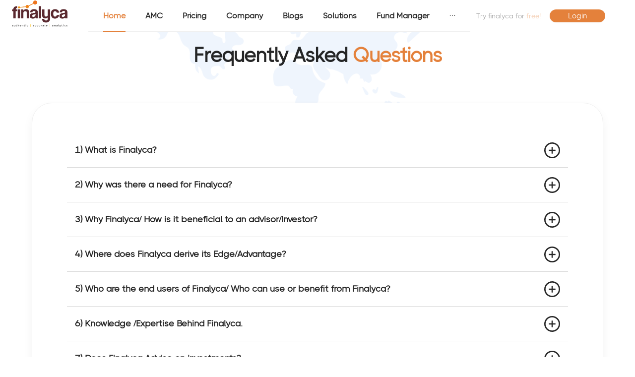

--- FILE ---
content_type: text/html
request_url: https://finalyca.com/faqs/
body_size: 193509
content:
<!DOCTYPE html><html lang="en"><head><meta charSet="utf-8"/><meta name="viewport" content="width=device-width"/><link rel="icon" href="/favicon.ico"/><meta http-equiv="Content-Security-Policy" content="upgrade-insecure-requests"/><title></title><meta name="description" content="this Website and the information provided on this Website to readers and Users have been issued by Finalyca Technologies Private Ltd. "/><meta name="keywords" content="finalyca website"/><meta name="page_title" content="Finalyca"/><meta name="page_author" content="Finalyca"/><meta name="page_description" content="India&#x27;s top alternative investment marketplace and first all-in-one investment analytics platform."/><meta name="page_keywords" content="new keywords"/><meta name="news_keywords" content="new keywords"/><link rel="canonical" href="https://finalyca.com/faqs"/><meta name="next-head-count" content="13"/><link rel="preload" href="/_next/static/css/d55e4cdddd5d6084.css" as="style"/><link rel="stylesheet" href="/_next/static/css/d55e4cdddd5d6084.css" data-n-g=""/><link rel="preload" href="/_next/static/css/9e0f07f747c59296.css" as="style"/><link rel="stylesheet" href="/_next/static/css/9e0f07f747c59296.css" data-n-p=""/><noscript data-n-css=""></noscript><script defer="" nomodule="" src="/_next/static/chunks/polyfills-c67a75d1b6f99dc8.js"></script><script src="/_next/static/chunks/webpack-be42ab225d639761.js" defer=""></script><script src="/_next/static/chunks/framework-0ba0ddd33199226d.js" defer=""></script><script src="/_next/static/chunks/main-79babefed31f9a35.js" defer=""></script><script src="/_next/static/chunks/pages/_app-1cba3e355f2e17ec.js" defer=""></script><script src="/_next/static/chunks/907-43f5ad4bb0cf725e.js" defer=""></script><script src="/_next/static/chunks/pages/faqs-f827b96c6fdd6d45.js" defer=""></script><script src="/_next/static/NzQFpthmSsbTkPBogsu1t/_buildManifest.js" defer=""></script><script src="/_next/static/NzQFpthmSsbTkPBogsu1t/_ssgManifest.js" defer=""></script></head><body><div id="__next"><script type="application/ld+json">{"@context":"http://schema.org","@type":"SoftwareApplication","image":"https://finalyca.com/Images/finalyca2.png"}</script><div class="nav_sticky_header__XcXO2"><div><div class="nav_sticky_header2__dyTVr"></div><header class="ant-layout-header undefined navigation_head"><div class="ant-row ant-row-middle"><div class="ant-col ant-col-xs-12 ant-col-sm-6 ant-col-md-6 ant-col-lg-3 ant-col-xl-3 ant-col-xxl-4"><div class="nav_logo99__S7E9H"><img class="nav_finalycalogo__OKgHf" src="/Images/finalyca_logo.png" alt="Finalyca Logo"/></div></div><div align="middle" class="ant-col ant-col-xs-0 ant-col-sm-0 ant-col-md-0 ant-col-lg-13 ant-col-xl-15 ant-col-xxl-14"><ul class="ant-menu-overflow ant-menu ant-menu-root ant-menu-horizontal ant-menu-light nav_hide_nav__Sbrla" role="menu" tabindex="0" data-menu-list="true"><li class="ant-menu-overflow-item ant-menu-item ant-menu-item-selected ant-menu-item-only-child" style="opacity:1;order:0" role="menuitem" tabindex="-1"><span class="ant-menu-title-content"><span><b>Home</b></span></span></li><li class="ant-menu-overflow-item ant-menu-item ant-menu-item-only-child" style="opacity:1;order:1" role="menuitem" tabindex="-1"><span class="ant-menu-title-content"><span><b>AMC</b></span></span></li><li class="ant-menu-overflow-item ant-menu-item ant-menu-item-only-child" style="opacity:1;order:2" role="menuitem" tabindex="-1"><span class="ant-menu-title-content"><span><b>Pricing</b></span></span></li><li class="ant-menu-overflow-item ant-menu-submenu ant-menu-submenu-horizontal" style="opacity:1;order:3" role="none" defaultOpenKeys="sub1"><div role="menuitem" class="ant-menu-submenu-title" tabindex="-1" aria-expanded="false" aria-haspopup="true"><span class="ant-menu-title-content"><b class="nav_font_16__WwzQF">Company</b></span><i class="ant-menu-submenu-arrow"></i></div></li><li class="ant-menu-overflow-item ant-menu-item ant-menu-item-only-child" style="opacity:1;order:4" role="menuitem" tabindex="-1"><span class="ant-menu-title-content"><span><b>Blogs</b></span></span></li><li class="ant-menu-overflow-item ant-menu-submenu ant-menu-submenu-horizontal" style="opacity:1;order:5" role="none" defaultOpenKeys="sub1"><div role="menuitem" class="ant-menu-submenu-title" tabindex="-1" aria-expanded="false" aria-haspopup="true"><span class="ant-menu-title-content"><b class="nav_font_16__WwzQF">Solutions</b></span><i class="ant-menu-submenu-arrow"></i></div></li><li class="ant-menu-overflow-item ant-menu-item ant-menu-item-only-child" style="opacity:1;order:6" role="menuitem" tabindex="-1"><span class="ant-menu-title-content"><span><b>Fund Manager</b></span></span></li><li class="ant-menu-overflow-item ant-menu-item ant-menu-item-only-child" style="opacity:1;order:7" role="menuitem" tabindex="-1"><span class="ant-menu-title-content"><span><b>Media Coverage</b></span></span></li><li class="ant-menu-overflow-item ant-menu-overflow-item-rest ant-menu-submenu ant-menu-submenu-horizontal" style="opacity:0;height:0;overflow-y:hidden;order:9007199254740991;pointer-events:none;position:absolute" aria-hidden="true" role="none"><div role="menuitem" class="ant-menu-submenu-title" tabindex="-1" aria-expanded="false" aria-haspopup="true"><span role="img" aria-label="ellipsis" class="anticon anticon-ellipsis"><svg viewBox="64 64 896 896" focusable="false" data-icon="ellipsis" width="1em" height="1em" fill="currentColor" aria-hidden="true"><path d="M176 511a56 56 0 10112 0 56 56 0 10-112 0zm280 0a56 56 0 10112 0 56 56 0 10-112 0zm280 0a56 56 0 10112 0 56 56 0 10-112 0z"></path></svg></span><i class="ant-menu-submenu-arrow"></i></div></li></ul><div style="display:none" aria-hidden="true"></div></div><div align="center" class="ant-col ant-col-xs-0 ant-col-sm-6 ant-col-md-6 ant-col-lg-6 ant-col-xl-3 ant-col-xxl-3"><span class="nav_cursor_pointer__19zNl nav_blinking_text__0Ry_P">Try finalyca for <span class=" nav_finalyca_orange__Rwby_">free!</span></span></div><div class="ant-col ant-col-xs-0 ant-col-sm-6 ant-col-md-6 ant-col-lg-2 ant-col-xl-3 ant-col-xxl-3"><button type="button" class="ant-btn ant-btn-default nav_login__M26UI"><span class="nav_font_15__bw_FN">Login</span></button></div><div align="middle" class="ant-col ant-col-xs-12 ant-col-sm-6 ant-col-md-6 ant-col-lg-8 ant-col-xl-4 ant-col-xxl-4"><div class="nav_list_icon__wGiIp"><button type="button" class="ant-btn ant-btn-primary nav_btn"><span role="img" aria-label="menu-unfold" class="anticon anticon-menu-unfold"><svg viewBox="64 64 896 896" focusable="false" data-icon="menu-unfold" width="1em" height="1em" fill="currentColor" aria-hidden="true"><path d="M408 442h480c4.4 0 8-3.6 8-8v-56c0-4.4-3.6-8-8-8H408c-4.4 0-8 3.6-8 8v56c0 4.4 3.6 8 8 8zm-8 204c0 4.4 3.6 8 8 8h480c4.4 0 8-3.6 8-8v-56c0-4.4-3.6-8-8-8H408c-4.4 0-8 3.6-8 8v56zm504-486H120c-4.4 0-8 3.6-8 8v56c0 4.4 3.6 8 8 8h784c4.4 0 8-3.6 8-8v-56c0-4.4-3.6-8-8-8zm0 632H120c-4.4 0-8 3.6-8 8v56c0 4.4 3.6 8 8 8h784c4.4 0 8-3.6 8-8v-56c0-4.4-3.6-8-8-8zM142.4 642.1L298.7 519a8.84 8.84 0 000-13.9L142.4 381.9c-5.8-4.6-14.4-.5-14.4 6.9v246.3a8.9 8.9 0 0014.4 7z"></path></svg></span></button></div></div><div style="position:fixed;top:4rem;right:0;height:100vh"><ul class="ant-menu ant-menu-root ant-menu-vertical ant-menu-dark ant-menu-inline-collapsed" role="menu" tabindex="0" data-menu-list="true"><li class="ant-menu-item ant-menu-item-selected ant-menu-item-only-child" role="menuitem" tabindex="-1"><span class="ant-menu-title-content"><b>Home</b></span></li><li class="ant-menu-item ant-menu-item-only-child" role="menuitem" tabindex="-1"><span class="ant-menu-title-content"><b>AMC</b></span></li><li class="ant-menu-item ant-menu-item-only-child" role="menuitem" tabindex="-1"><span class="ant-menu-title-content"><b>About Us</b></span></li><li class="ant-menu-item ant-menu-item-only-child" role="menuitem" tabindex="-1"><span class="ant-menu-title-content"><b>Blogs</b></span></li><li class="ant-menu-item ant-menu-item-only-child" role="menuitem" tabindex="-1"><span class="ant-menu-title-content"><b>Portfolio X Ray</b></span></li><li class="ant-menu-item ant-menu-item-only-child" role="menuitem" tabindex="-1"><span class="ant-menu-title-content"><b>Contact Us</b></span></li><li class="ant-menu-item ant-menu-item-only-child" role="menuitem" tabindex="-1"><span class="ant-menu-title-content"><b>Pricing</b></span></li><li class="ant-menu-item ant-menu-item-only-child" role="menuitem" tabindex="-1"><span class="ant-menu-title-content"><b>API Section</b></span></li><li class="ant-menu-item ant-menu-item-only-child" role="menuitem" tabindex="-1"><span class="ant-menu-title-content"><b>Fund Manager</b></span></li><li class="ant-menu-item ant-menu-item-only-child" role="menuitem" tabindex="-1"><span class="ant-menu-title-content"><b>RM Plan</b></span></li><li class="ant-menu-item ant-menu-item-only-child" role="menuitem" tabindex="-1"><span class="ant-menu-title-content"><b>Media Coverage</b></span></li><li class="ant-menu-item ant-menu-item-only-child" role="menuitem" tabindex="-1"><span class="ant-menu-title-content"><button type="button" class="ant-btn ant-btn-default nav_login__M26UI"><span class="nav_font_15__bw_FN">Login</span></button></span></li></ul><div style="display:none" aria-hidden="true"></div></div></div></header></div></div><main><div class="ant-back-top"></div><div><div class="ant-row faqs_world_map_image__ho7cj"><div class="ant-col"><img class="faqs_worldmap__mvqTh" src="/Images/pms-india.png" alt="PMS India"/></div></div><h1 class="faqs_faq_head__e1nfv"><b>Frequently Asked <span class="accent_txt">Questions</span></b></h1><div class="information_box"><div class="ant-collapse ant-collapse-icon-position-end ant-collapse-borderless ant-collapse-ghost faq_panel" role="tablist"><div class="ant-collapse-item"><div class="ant-collapse-header" aria-expanded="false" aria-disabled="false" role="tab" tabindex="0"><div class="ant-collapse-expand-icon"><span role="img" aria-label="plus-circle" class="anticon anticon-plus-circle panel_icon rotate ant-collapse-arrow"><svg viewBox="64 64 896 896" focusable="false" data-icon="plus-circle" width="1em" height="1em" fill="currentColor" aria-hidden="true"><path d="M696 480H544V328c0-4.4-3.6-8-8-8h-48c-4.4 0-8 3.6-8 8v152H328c-4.4 0-8 3.6-8 8v48c0 4.4 3.6 8 8 8h152v152c0 4.4 3.6 8 8 8h48c4.4 0 8-3.6 8-8V544h152c4.4 0 8-3.6 8-8v-48c0-4.4-3.6-8-8-8z"></path><path d="M512 64C264.6 64 64 264.6 64 512s200.6 448 448 448 448-200.6 448-448S759.4 64 512 64zm0 820c-205.4 0-372-166.6-372-372s166.6-372 372-372 372 166.6 372 372-166.6 372-372 372z"></path></svg></span></div><span class="ant-collapse-header-text"><span class="faqs_faq_p__lNLX0"><b>1) What is Finalyca?</b></span></span></div></div><div class="ant-collapse-item"><div class="ant-collapse-header" aria-expanded="false" aria-disabled="false" role="tab" tabindex="0"><div class="ant-collapse-expand-icon"><span role="img" aria-label="plus-circle" class="anticon anticon-plus-circle panel_icon rotate ant-collapse-arrow"><svg viewBox="64 64 896 896" focusable="false" data-icon="plus-circle" width="1em" height="1em" fill="currentColor" aria-hidden="true"><path d="M696 480H544V328c0-4.4-3.6-8-8-8h-48c-4.4 0-8 3.6-8 8v152H328c-4.4 0-8 3.6-8 8v48c0 4.4 3.6 8 8 8h152v152c0 4.4 3.6 8 8 8h48c4.4 0 8-3.6 8-8V544h152c4.4 0 8-3.6 8-8v-48c0-4.4-3.6-8-8-8z"></path><path d="M512 64C264.6 64 64 264.6 64 512s200.6 448 448 448 448-200.6 448-448S759.4 64 512 64zm0 820c-205.4 0-372-166.6-372-372s166.6-372 372-372 372 166.6 372 372-166.6 372-372 372z"></path></svg></span></div><span class="ant-collapse-header-text"><span class="faqs_faq_p__lNLX0"><b>2) Why was there a need for Finalyca?</b></span></span></div></div><div class="ant-collapse-item"><div class="ant-collapse-header" aria-expanded="false" aria-disabled="false" role="tab" tabindex="0"><div class="ant-collapse-expand-icon"><span role="img" aria-label="plus-circle" class="anticon anticon-plus-circle panel_icon rotate ant-collapse-arrow"><svg viewBox="64 64 896 896" focusable="false" data-icon="plus-circle" width="1em" height="1em" fill="currentColor" aria-hidden="true"><path d="M696 480H544V328c0-4.4-3.6-8-8-8h-48c-4.4 0-8 3.6-8 8v152H328c-4.4 0-8 3.6-8 8v48c0 4.4 3.6 8 8 8h152v152c0 4.4 3.6 8 8 8h48c4.4 0 8-3.6 8-8V544h152c4.4 0 8-3.6 8-8v-48c0-4.4-3.6-8-8-8z"></path><path d="M512 64C264.6 64 64 264.6 64 512s200.6 448 448 448 448-200.6 448-448S759.4 64 512 64zm0 820c-205.4 0-372-166.6-372-372s166.6-372 372-372 372 166.6 372 372-166.6 372-372 372z"></path></svg></span></div><span class="ant-collapse-header-text"><span class="faqs_faq_p__lNLX0"><b>3) Why Finalyca/ How is it beneficial to an advisor/Investor?</b></span></span></div></div><div class="ant-collapse-item"><div class="ant-collapse-header" aria-expanded="false" aria-disabled="false" role="tab" tabindex="0"><div class="ant-collapse-expand-icon"><span role="img" aria-label="plus-circle" class="anticon anticon-plus-circle panel_icon rotate ant-collapse-arrow"><svg viewBox="64 64 896 896" focusable="false" data-icon="plus-circle" width="1em" height="1em" fill="currentColor" aria-hidden="true"><path d="M696 480H544V328c0-4.4-3.6-8-8-8h-48c-4.4 0-8 3.6-8 8v152H328c-4.4 0-8 3.6-8 8v48c0 4.4 3.6 8 8 8h152v152c0 4.4 3.6 8 8 8h48c4.4 0 8-3.6 8-8V544h152c4.4 0 8-3.6 8-8v-48c0-4.4-3.6-8-8-8z"></path><path d="M512 64C264.6 64 64 264.6 64 512s200.6 448 448 448 448-200.6 448-448S759.4 64 512 64zm0 820c-205.4 0-372-166.6-372-372s166.6-372 372-372 372 166.6 372 372-166.6 372-372 372z"></path></svg></span></div><span class="ant-collapse-header-text"><span class="faqs_faq_p__lNLX0"><b>4) Where does Finalyca derive its Edge/Advantage?</b></span></span></div></div><div class="ant-collapse-item"><div class="ant-collapse-header" aria-expanded="false" aria-disabled="false" role="tab" tabindex="0"><div class="ant-collapse-expand-icon"><span role="img" aria-label="plus-circle" class="anticon anticon-plus-circle panel_icon rotate ant-collapse-arrow"><svg viewBox="64 64 896 896" focusable="false" data-icon="plus-circle" width="1em" height="1em" fill="currentColor" aria-hidden="true"><path d="M696 480H544V328c0-4.4-3.6-8-8-8h-48c-4.4 0-8 3.6-8 8v152H328c-4.4 0-8 3.6-8 8v48c0 4.4 3.6 8 8 8h152v152c0 4.4 3.6 8 8 8h48c4.4 0 8-3.6 8-8V544h152c4.4 0 8-3.6 8-8v-48c0-4.4-3.6-8-8-8z"></path><path d="M512 64C264.6 64 64 264.6 64 512s200.6 448 448 448 448-200.6 448-448S759.4 64 512 64zm0 820c-205.4 0-372-166.6-372-372s166.6-372 372-372 372 166.6 372 372-166.6 372-372 372z"></path></svg></span></div><span class="ant-collapse-header-text"><span class="faqs_faq_p__lNLX0"><b>5) Who are the end users of Finalyca/ Who can use or benefit from Finalyca?</b></span></span></div></div><div class="ant-collapse-item"><div class="ant-collapse-header" aria-expanded="false" aria-disabled="false" role="tab" tabindex="0"><div class="ant-collapse-expand-icon"><span role="img" aria-label="plus-circle" class="anticon anticon-plus-circle panel_icon rotate ant-collapse-arrow"><svg viewBox="64 64 896 896" focusable="false" data-icon="plus-circle" width="1em" height="1em" fill="currentColor" aria-hidden="true"><path d="M696 480H544V328c0-4.4-3.6-8-8-8h-48c-4.4 0-8 3.6-8 8v152H328c-4.4 0-8 3.6-8 8v48c0 4.4 3.6 8 8 8h152v152c0 4.4 3.6 8 8 8h48c4.4 0 8-3.6 8-8V544h152c4.4 0 8-3.6 8-8v-48c0-4.4-3.6-8-8-8z"></path><path d="M512 64C264.6 64 64 264.6 64 512s200.6 448 448 448 448-200.6 448-448S759.4 64 512 64zm0 820c-205.4 0-372-166.6-372-372s166.6-372 372-372 372 166.6 372 372-166.6 372-372 372z"></path></svg></span></div><span class="ant-collapse-header-text"><span class="faqs_faq_p__lNLX0"><b>6) Knowledge /Expertise Behind Finalyca.</b></span></span></div></div><div class="ant-collapse-item"><div class="ant-collapse-header" aria-expanded="false" aria-disabled="false" role="tab" tabindex="0"><div class="ant-collapse-expand-icon"><span role="img" aria-label="plus-circle" class="anticon anticon-plus-circle panel_icon rotate ant-collapse-arrow"><svg viewBox="64 64 896 896" focusable="false" data-icon="plus-circle" width="1em" height="1em" fill="currentColor" aria-hidden="true"><path d="M696 480H544V328c0-4.4-3.6-8-8-8h-48c-4.4 0-8 3.6-8 8v152H328c-4.4 0-8 3.6-8 8v48c0 4.4 3.6 8 8 8h152v152c0 4.4 3.6 8 8 8h48c4.4 0 8-3.6 8-8V544h152c4.4 0 8-3.6 8-8v-48c0-4.4-3.6-8-8-8z"></path><path d="M512 64C264.6 64 64 264.6 64 512s200.6 448 448 448 448-200.6 448-448S759.4 64 512 64zm0 820c-205.4 0-372-166.6-372-372s166.6-372 372-372 372 166.6 372 372-166.6 372-372 372z"></path></svg></span></div><span class="ant-collapse-header-text"><span class="faqs_faq_p__lNLX0"><b>7) Does Finalyca Advise on investments?</b></span></span></div></div><div class="ant-collapse-item"><div class="ant-collapse-header" aria-expanded="false" aria-disabled="false" role="tab" tabindex="0"><div class="ant-collapse-expand-icon"><span role="img" aria-label="plus-circle" class="anticon anticon-plus-circle panel_icon rotate ant-collapse-arrow"><svg viewBox="64 64 896 896" focusable="false" data-icon="plus-circle" width="1em" height="1em" fill="currentColor" aria-hidden="true"><path d="M696 480H544V328c0-4.4-3.6-8-8-8h-48c-4.4 0-8 3.6-8 8v152H328c-4.4 0-8 3.6-8 8v48c0 4.4 3.6 8 8 8h152v152c0 4.4 3.6 8 8 8h48c4.4 0 8-3.6 8-8V544h152c4.4 0 8-3.6 8-8v-48c0-4.4-3.6-8-8-8z"></path><path d="M512 64C264.6 64 64 264.6 64 512s200.6 448 448 448 448-200.6 448-448S759.4 64 512 64zm0 820c-205.4 0-372-166.6-372-372s166.6-372 372-372 372 166.6 372 372-166.6 372-372 372z"></path></svg></span></div><span class="ant-collapse-header-text"><span class="faqs_faq_p__lNLX0"><b>8) How does one sign up for Finalyca/ How do we use Finalyca?</b></span></span></div></div><div class="ant-collapse-item"><div class="ant-collapse-header" aria-expanded="false" aria-disabled="false" role="tab" tabindex="0"><div class="ant-collapse-expand-icon"><span role="img" aria-label="plus-circle" class="anticon anticon-plus-circle panel_icon rotate ant-collapse-arrow"><svg viewBox="64 64 896 896" focusable="false" data-icon="plus-circle" width="1em" height="1em" fill="currentColor" aria-hidden="true"><path d="M696 480H544V328c0-4.4-3.6-8-8-8h-48c-4.4 0-8 3.6-8 8v152H328c-4.4 0-8 3.6-8 8v48c0 4.4 3.6 8 8 8h152v152c0 4.4 3.6 8 8 8h48c4.4 0 8-3.6 8-8V544h152c4.4 0 8-3.6 8-8v-48c0-4.4-3.6-8-8-8z"></path><path d="M512 64C264.6 64 64 264.6 64 512s200.6 448 448 448 448-200.6 448-448S759.4 64 512 64zm0 820c-205.4 0-372-166.6-372-372s166.6-372 372-372 372 166.6 372 372-166.6 372-372 372z"></path></svg></span></div><span class="ant-collapse-header-text"><span class="faqs_faq_p__lNLX0"><b>9) How soon can I get well versed with Finalyca?</b></span></span></div></div><div class="ant-collapse-item"><div class="ant-collapse-header" aria-expanded="false" aria-disabled="false" role="tab" tabindex="0"><div class="ant-collapse-expand-icon"><span role="img" aria-label="plus-circle" class="anticon anticon-plus-circle panel_icon rotate ant-collapse-arrow"><svg viewBox="64 64 896 896" focusable="false" data-icon="plus-circle" width="1em" height="1em" fill="currentColor" aria-hidden="true"><path d="M696 480H544V328c0-4.4-3.6-8-8-8h-48c-4.4 0-8 3.6-8 8v152H328c-4.4 0-8 3.6-8 8v48c0 4.4 3.6 8 8 8h152v152c0 4.4 3.6 8 8 8h48c4.4 0 8-3.6 8-8V544h152c4.4 0 8-3.6 8-8v-48c0-4.4-3.6-8-8-8z"></path><path d="M512 64C264.6 64 64 264.6 64 512s200.6 448 448 448 448-200.6 448-448S759.4 64 512 64zm0 820c-205.4 0-372-166.6-372-372s166.6-372 372-372 372 166.6 372 372-166.6 372-372 372z"></path></svg></span></div><span class="ant-collapse-header-text"><span class="faqs_faq_p__lNLX0"><b>10) How does training take place for Finalyca?</b></span></span></div></div><div class="ant-collapse-item"><div class="ant-collapse-header" aria-expanded="false" aria-disabled="false" role="tab" tabindex="0"><div class="ant-collapse-expand-icon"><span role="img" aria-label="plus-circle" class="anticon anticon-plus-circle panel_icon rotate ant-collapse-arrow"><svg viewBox="64 64 896 896" focusable="false" data-icon="plus-circle" width="1em" height="1em" fill="currentColor" aria-hidden="true"><path d="M696 480H544V328c0-4.4-3.6-8-8-8h-48c-4.4 0-8 3.6-8 8v152H328c-4.4 0-8 3.6-8 8v48c0 4.4 3.6 8 8 8h152v152c0 4.4 3.6 8 8 8h48c4.4 0 8-3.6 8-8V544h152c4.4 0 8-3.6 8-8v-48c0-4.4-3.6-8-8-8z"></path><path d="M512 64C264.6 64 64 264.6 64 512s200.6 448 448 448 448-200.6 448-448S759.4 64 512 64zm0 820c-205.4 0-372-166.6-372-372s166.6-372 372-372 372 166.6 372 372-166.6 372-372 372z"></path></svg></span></div><span class="ant-collapse-header-text"><span class="faqs_faq_p__lNLX0"><b>11) What is Portfolio Management Services (PMS) ?</b></span></span></div></div><div class="ant-collapse-item"><div class="ant-collapse-header" aria-expanded="false" aria-disabled="false" role="tab" tabindex="0"><div class="ant-collapse-expand-icon"><span role="img" aria-label="plus-circle" class="anticon anticon-plus-circle panel_icon rotate ant-collapse-arrow"><svg viewBox="64 64 896 896" focusable="false" data-icon="plus-circle" width="1em" height="1em" fill="currentColor" aria-hidden="true"><path d="M696 480H544V328c0-4.4-3.6-8-8-8h-48c-4.4 0-8 3.6-8 8v152H328c-4.4 0-8 3.6-8 8v48c0 4.4 3.6 8 8 8h152v152c0 4.4 3.6 8 8 8h48c4.4 0 8-3.6 8-8V544h152c4.4 0 8-3.6 8-8v-48c0-4.4-3.6-8-8-8z"></path><path d="M512 64C264.6 64 64 264.6 64 512s200.6 448 448 448 448-200.6 448-448S759.4 64 512 64zm0 820c-205.4 0-372-166.6-372-372s166.6-372 372-372 372 166.6 372 372-166.6 372-372 372z"></path></svg></span></div><span class="ant-collapse-header-text"><span class="faqs_faq_p__lNLX0"><b>12) What are discretionary services under PMS?</b></span></span></div></div><div class="ant-collapse-item"><div class="ant-collapse-header" aria-expanded="false" aria-disabled="false" role="tab" tabindex="0"><div class="ant-collapse-expand-icon"><span role="img" aria-label="plus-circle" class="anticon anticon-plus-circle panel_icon rotate ant-collapse-arrow"><svg viewBox="64 64 896 896" focusable="false" data-icon="plus-circle" width="1em" height="1em" fill="currentColor" aria-hidden="true"><path d="M696 480H544V328c0-4.4-3.6-8-8-8h-48c-4.4 0-8 3.6-8 8v152H328c-4.4 0-8 3.6-8 8v48c0 4.4 3.6 8 8 8h152v152c0 4.4 3.6 8 8 8h48c4.4 0 8-3.6 8-8V544h152c4.4 0 8-3.6 8-8v-48c0-4.4-3.6-8-8-8z"></path><path d="M512 64C264.6 64 64 264.6 64 512s200.6 448 448 448 448-200.6 448-448S759.4 64 512 64zm0 820c-205.4 0-372-166.6-372-372s166.6-372 372-372 372 166.6 372 372-166.6 372-372 372z"></path></svg></span></div><span class="ant-collapse-header-text"><span class="faqs_faq_p__lNLX0"><b>13) What are non-discretionary services under PMS?</b></span></span></div></div><div class="ant-collapse-item"><div class="ant-collapse-header" aria-expanded="false" aria-disabled="false" role="tab" tabindex="0"><div class="ant-collapse-expand-icon"><span role="img" aria-label="plus-circle" class="anticon anticon-plus-circle panel_icon rotate ant-collapse-arrow"><svg viewBox="64 64 896 896" focusable="false" data-icon="plus-circle" width="1em" height="1em" fill="currentColor" aria-hidden="true"><path d="M696 480H544V328c0-4.4-3.6-8-8-8h-48c-4.4 0-8 3.6-8 8v152H328c-4.4 0-8 3.6-8 8v48c0 4.4 3.6 8 8 8h152v152c0 4.4 3.6 8 8 8h48c4.4 0 8-3.6 8-8V544h152c4.4 0 8-3.6 8-8v-48c0-4.4-3.6-8-8-8z"></path><path d="M512 64C264.6 64 64 264.6 64 512s200.6 448 448 448 448-200.6 448-448S759.4 64 512 64zm0 820c-205.4 0-372-166.6-372-372s166.6-372 372-372 372 166.6 372 372-166.6 372-372 372z"></path></svg></span></div><span class="ant-collapse-header-text"><span class="faqs_faq_p__lNLX0"><b>14) What are advisory services under PMS?</b></span></span></div></div><div class="ant-collapse-item"><div class="ant-collapse-header" aria-expanded="false" aria-disabled="false" role="tab" tabindex="0"><div class="ant-collapse-expand-icon"><span role="img" aria-label="plus-circle" class="anticon anticon-plus-circle panel_icon rotate ant-collapse-arrow"><svg viewBox="64 64 896 896" focusable="false" data-icon="plus-circle" width="1em" height="1em" fill="currentColor" aria-hidden="true"><path d="M696 480H544V328c0-4.4-3.6-8-8-8h-48c-4.4 0-8 3.6-8 8v152H328c-4.4 0-8 3.6-8 8v48c0 4.4 3.6 8 8 8h152v152c0 4.4 3.6 8 8 8h48c4.4 0 8-3.6 8-8V544h152c4.4 0 8-3.6 8-8v-48c0-4.4-3.6-8-8-8z"></path><path d="M512 64C264.6 64 64 264.6 64 512s200.6 448 448 448 448-200.6 448-448S759.4 64 512 64zm0 820c-205.4 0-372-166.6-372-372s166.6-372 372-372 372 166.6 372 372-166.6 372-372 372z"></path></svg></span></div><span class="ant-collapse-header-text"><span class="faqs_faq_p__lNLX0"><b>15) What is an Alternative Investment Fund (AIF)?</b></span></span></div></div><div class="ant-collapse-item"><div class="ant-collapse-header" aria-expanded="false" aria-disabled="false" role="tab" tabindex="0"><div class="ant-collapse-expand-icon"><span role="img" aria-label="plus-circle" class="anticon anticon-plus-circle panel_icon rotate ant-collapse-arrow"><svg viewBox="64 64 896 896" focusable="false" data-icon="plus-circle" width="1em" height="1em" fill="currentColor" aria-hidden="true"><path d="M696 480H544V328c0-4.4-3.6-8-8-8h-48c-4.4 0-8 3.6-8 8v152H328c-4.4 0-8 3.6-8 8v48c0 4.4 3.6 8 8 8h152v152c0 4.4 3.6 8 8 8h48c4.4 0 8-3.6 8-8V544h152c4.4 0 8-3.6 8-8v-48c0-4.4-3.6-8-8-8z"></path><path d="M512 64C264.6 64 64 264.6 64 512s200.6 448 448 448 448-200.6 448-448S759.4 64 512 64zm0 820c-205.4 0-372-166.6-372-372s166.6-372 372-372 372 166.6 372 372-166.6 372-372 372z"></path></svg></span></div><span class="ant-collapse-header-text"><span class="faqs_faq_p__lNLX0"><b>16) What is Category I AIF?</b></span></span></div></div><div class="ant-collapse-item"><div class="ant-collapse-header" aria-expanded="false" aria-disabled="false" role="tab" tabindex="0"><div class="ant-collapse-expand-icon"><span role="img" aria-label="plus-circle" class="anticon anticon-plus-circle panel_icon rotate ant-collapse-arrow"><svg viewBox="64 64 896 896" focusable="false" data-icon="plus-circle" width="1em" height="1em" fill="currentColor" aria-hidden="true"><path d="M696 480H544V328c0-4.4-3.6-8-8-8h-48c-4.4 0-8 3.6-8 8v152H328c-4.4 0-8 3.6-8 8v48c0 4.4 3.6 8 8 8h152v152c0 4.4 3.6 8 8 8h48c4.4 0 8-3.6 8-8V544h152c4.4 0 8-3.6 8-8v-48c0-4.4-3.6-8-8-8z"></path><path d="M512 64C264.6 64 64 264.6 64 512s200.6 448 448 448 448-200.6 448-448S759.4 64 512 64zm0 820c-205.4 0-372-166.6-372-372s166.6-372 372-372 372 166.6 372 372-166.6 372-372 372z"></path></svg></span></div><span class="ant-collapse-header-text"><span class="faqs_faq_p__lNLX0"><b>17) What is Category II AIF?</b></span></span></div></div><div class="ant-collapse-item"><div class="ant-collapse-header" aria-expanded="false" aria-disabled="false" role="tab" tabindex="0"><div class="ant-collapse-expand-icon"><span role="img" aria-label="plus-circle" class="anticon anticon-plus-circle panel_icon rotate ant-collapse-arrow"><svg viewBox="64 64 896 896" focusable="false" data-icon="plus-circle" width="1em" height="1em" fill="currentColor" aria-hidden="true"><path d="M696 480H544V328c0-4.4-3.6-8-8-8h-48c-4.4 0-8 3.6-8 8v152H328c-4.4 0-8 3.6-8 8v48c0 4.4 3.6 8 8 8h152v152c0 4.4 3.6 8 8 8h48c4.4 0 8-3.6 8-8V544h152c4.4 0 8-3.6 8-8v-48c0-4.4-3.6-8-8-8z"></path><path d="M512 64C264.6 64 64 264.6 64 512s200.6 448 448 448 448-200.6 448-448S759.4 64 512 64zm0 820c-205.4 0-372-166.6-372-372s166.6-372 372-372 372 166.6 372 372-166.6 372-372 372z"></path></svg></span></div><span class="ant-collapse-header-text"><span class="faqs_faq_p__lNLX0"><b>18) What is Category III AIF?</b></span></span></div></div></div></div></div><div class="footer2_footer__a5t26"><div class="ant-row"><div class="ant-col ant-col-xs-24 ant-col-sm-24 ant-col-md-24 ant-col-lg-16 ant-col-xl-16 ant-col-xxl-16"><div class="footer2_footerleft__ySsBT"><div style="width:70%;display:flex;justify-content:space-between"><div class="ant-row">Copyrights © 2023 All Rights Reserved by Finalyca.</div><div class="ant-row"><a href="https://pmsbazaar.com/"><img style="width:6rem" src="/Images/pmsbazaar.png" alt="pmsbazaar logo"/></a></div></div><div class="ant-row footer2_footer_row__XE__V"><ul class="footer2_footergap__QuADn"><li><a class="nav-link" href="/disclaimer/"> <b>Disclaimer</b>  </a></li><li><a class="nav-link" href="/privacy/"> <b>Privacy Policy</b> </a></li><li><a class="nav-link" href="/company-policy/"> <b>Company Policy</b>  </a></li><li><a class="nav-link" href="/user-privacy-policy/"> <b>User&#x27;s Privacy Policy</b>  </a></li><li><a class="nav-link" href="/terms-condition/"> <b>Terms &amp; Conditions</b>  </a></li></ul></div><div class="ant-row footer2_footer_row__XE__V"><ul class="footer2_footergap__QuADn"><li><a class="nav-link" href="/faqs/"> <b>FAQ&#x27;S</b>  </a></li><li><a class="nav-link" href="/contact/"> <b>Contact Us</b> </a></li><li><a href="https://www.linkedin.com/company/finalyca/"><span class="footer2_linked_ico__xaDSr"><span role="img" aria-label="linkedin" class="anticon anticon-linkedin"><svg viewBox="64 64 896 896" focusable="false" data-icon="linkedin" width="1em" height="1em" fill="currentColor" aria-hidden="true"><path d="M880 112H144c-17.7 0-32 14.3-32 32v736c0 17.7 14.3 32 32 32h736c17.7 0 32-14.3 32-32V144c0-17.7-14.3-32-32-32zM349.3 793.7H230.6V411.9h118.7v381.8zm-59.3-434a68.8 68.8 0 1168.8-68.8c-.1 38-30.9 68.8-68.8 68.8zm503.7 434H675.1V608c0-44.3-.8-101.2-61.7-101.2-61.7 0-71.2 48.2-71.2 98v188.9H423.7V411.9h113.8v52.2h1.6c15.8-30 54.5-61.7 112.3-61.7 120.2 0 142.3 79.1 142.3 181.9v209.4z"></path></svg></span></span></a></li><li><a href="https://twitter.com/finalyca"><span class="footer2_twit_icon__T10lY"><span role="img" aria-label="twitter-square" class="anticon anticon-twitter-square"><svg viewBox="64 64 896 896" focusable="false" data-icon="twitter-square" width="1em" height="1em" fill="currentColor" aria-hidden="true"><path d="M880 112H144c-17.7 0-32 14.3-32 32v736c0 17.7 14.3 32 32 32h736c17.7 0 32-14.3 32-32V144c0-17.7-14.3-32-32-32zM727.3 401.7c.3 4.7.3 9.6.3 14.4 0 146.8-111.8 315.9-316.1 315.9-63 0-121.4-18.3-170.6-49.8 9 1 17.6 1.4 26.8 1.4 52 0 99.8-17.6 137.9-47.4-48.8-1-89.8-33-103.8-77 17.1 2.5 32.5 2.5 50.1-2a111 111 0 01-88.9-109v-1.4c14.7 8.3 32 13.4 50.1 14.1a111.13 111.13 0 01-49.5-92.4c0-20.7 5.4-39.6 15.1-56a315.28 315.28 0 00229 116.1C492 353.1 548.4 292 616.2 292c32 0 60.8 13.4 81.1 35 25.1-4.7 49.1-14.1 70.5-26.7-8.3 25.7-25.7 47.4-48.8 61.1 22.4-2.4 44-8.6 64-17.3-15.1 22.2-34 41.9-55.7 57.6z"></path></svg></span></span></a></li><li><a href="https://www.instagram.com/finalyca/"><span class="footer2_twit_icon__T10lY"><img class="footer2_insta_icon__pKfTw" src="/Images/instagram.png " alt="instagram icon"/></span></a></li><li><a href="https://www.youtube.com/@finalyca6867?sub_confirmation=1"><span class="footer2_twit_icon__T10lY"><img class="footer2_insta_icon__pKfTw" src="/Images/wealth-management-india.png " alt="instagram icon"/></span></a></li></ul></div></div></div><div align="center" class="ant-col footer2_newsletter_font__3koNv ant-col-xs-24 ant-col-sm-24 ant-col-md-24 ant-col-lg-8 ant-col-xl-8 ant-col-xxl-8"><span><span class="footer2_newsletter_button__4LCl_">Subscribe to Newsletter</span></span></div></div><div class="ant-divider ant-divider-horizontal" role="separator"></div><div class="footer2_footerleft__ySsBT"><h3><b>AMC&#x27;s</b></h3><div class="ant-row" style="margin-left:-6px;margin-right:-6px;margin-top:-6px;margin-bottom:-6px"><div style="padding-left:6px;padding-right:6px;padding-top:6px;padding-bottom:6px" class="ant-col ant-col-xs-24 ant-col-sm-12 ant-col-md-12 ant-col-lg-6 ant-col-xl-6 ant-col-xxl-6"><ul class="footer2_padding_left__gt5tb"><li class="footer2_amc_li__vD0cB"><b class="footer2_hovver_effect__81ZcG"> <!-- -->1729 Advisors Llp</b></li><li class="footer2_amc_li__vD0cB"><b class="footer2_hovver_effect__81ZcG"> <!-- -->2Point2 Capital Advisors Llp</b></li><li class="footer2_amc_li__vD0cB"><b class="footer2_hovver_effect__81ZcG"> <!-- -->360 ONE Asset Management.</b></li><li class="footer2_amc_li__vD0cB"><b class="footer2_hovver_effect__81ZcG"> <!-- -->360 One Portfolio Managers Ltd</b></li><li class="footer2_amc_li__vD0cB"><b class="footer2_hovver_effect__81ZcG"> <!-- -->A C Choksi Share Brokers Pvt Ltd</b></li><li class="footer2_amc_li__vD0cB"><b class="footer2_hovver_effect__81ZcG"> <!-- -->Aarohan Holdings And Advisors Pvt Ltd</b></li><li class="footer2_amc_li__vD0cB"><b class="footer2_hovver_effect__81ZcG"> <!-- -->Abakkus Asset Manager Pvt Ltd</b></li><li class="footer2_amc_li__vD0cB"><b class="footer2_hovver_effect__81ZcG"> <!-- -->Abans Broking Services Pvt Ltd</b></li><li class="footer2_amc_li__vD0cB"><b class="footer2_hovver_effect__81ZcG"> <!-- -->Abchlor Investments Pvt Ltd</b></li><li class="footer2_amc_li__vD0cB"><b class="footer2_hovver_effect__81ZcG"> <!-- -->Accelt Asset Management Llp</b></li><li class="footer2_amc_li__vD0cB"><b class="footer2_hovver_effect__81ZcG"> <!-- -->Accuracap Consultancy Services Pvt Ltd</b></li><li class="footer2_amc_li__vD0cB"><b class="footer2_hovver_effect__81ZcG"> <!-- -->Acepro Advisors Pvt Ltd</b></li><li class="footer2_amc_li__vD0cB"><b class="footer2_hovver_effect__81ZcG"> <!-- -->Aditya Birla Money Ltd</b></li><li class="footer2_amc_li__vD0cB"><b class="footer2_hovver_effect__81ZcG"> <!-- -->Aequitas Investment Consultancy Pvt Ltd</b></li><li class="footer2_amc_li__vD0cB"><b class="footer2_hovver_effect__81ZcG"> <!-- -->Affirma Capital Investment Adviser India Pvt Ltd</b></li><li class="footer2_amc_li__vD0cB"><b class="footer2_hovver_effect__81ZcG"> <!-- -->Aialpha Financial Advisory Services Pvt Ltd</b></li><li class="footer2_amc_li__vD0cB"><b class="footer2_hovver_effect__81ZcG"> <!-- -->Alchemy Capital Management Pvt Limited</b></li><li class="footer2_amc_li__vD0cB"><b class="footer2_hovver_effect__81ZcG"> <!-- -->Alder Capital Advisors Llp</b></li><li class="footer2_amc_li__vD0cB"><b class="footer2_hovver_effect__81ZcG"> <!-- -->ALFACCURATE ADVISORS </b></li><li class="footer2_amc_li__vD0cB"><b class="footer2_hovver_effect__81ZcG"> <!-- -->Allegro Securities Pvt Ltd</b></li><li class="footer2_amc_li__vD0cB"><b class="footer2_hovver_effect__81ZcG"> <!-- -->Almondz Financial Services Ltd</b></li><li class="footer2_amc_li__vD0cB"><b class="footer2_hovver_effect__81ZcG"> <!-- -->Alpha Alternatives Fund Advisors Llp</b></li><li class="footer2_amc_li__vD0cB"><b class="footer2_hovver_effect__81ZcG"> <!-- -->Alphagrep Investment Management Pvt Ltd</b></li><li class="footer2_amc_li__vD0cB"><b class="footer2_hovver_effect__81ZcG"> <!-- -->Amaltas Asset Management Llp</b></li><li class="footer2_amc_li__vD0cB"><b class="footer2_hovver_effect__81ZcG"> <!-- -->Ambit Investment Advisors Pvt Ltd</b></li><li class="footer2_amc_li__vD0cB"><b class="footer2_hovver_effect__81ZcG"> <!-- -->Ambit Wealth Pvt Ltd</b></li><li class="footer2_amc_li__vD0cB"><b class="footer2_hovver_effect__81ZcG"> <!-- -->Anand Rathi Advisors Ltd</b></li><li class="footer2_amc_li__vD0cB"><b class="footer2_hovver_effect__81ZcG"> <!-- -->Angel One Investment Managers And Advisors Pvt Ltd</b></li><li class="footer2_amc_li__vD0cB"><b class="footer2_hovver_effect__81ZcG"> <!-- -->Apricus Wealth Investment Managers Llp</b></li><li class="footer2_amc_li__vD0cB"><b class="footer2_hovver_effect__81ZcG"> <!-- -->Ardeko Asset Management Pvt Ltd</b></li><li class="footer2_amc_li__vD0cB"><b class="footer2_hovver_effect__81ZcG"> <!-- -->Arth Portfolio Management Pvt Ltd</b></li><li class="footer2_amc_li__vD0cB"><b class="footer2_hovver_effect__81ZcG"> <!-- -->Arthalpha Llp</b></li><li class="footer2_amc_li__vD0cB"><b class="footer2_hovver_effect__81ZcG"> <!-- -->Ashima Capital Management Ltd</b></li><li class="footer2_amc_li__vD0cB"><b class="footer2_hovver_effect__81ZcG"> <!-- -->Asian Markets Securities Pvt Ltd</b></li><li class="footer2_amc_li__vD0cB"><b class="footer2_hovver_effect__81ZcG"> <!-- -->Asit C Mehta Investment Interrmediates Ltd</b></li><li class="footer2_amc_li__vD0cB"><b class="footer2_hovver_effect__81ZcG"> <!-- -->Ask Investment Managers Ltd</b></li><li class="footer2_amc_li__vD0cB"><b class="footer2_hovver_effect__81ZcG"> <!-- -->Atlas Integrated Finance Ltd</b></li><li class="footer2_amc_li__vD0cB"><b class="footer2_hovver_effect__81ZcG"> <!-- -->Atman Capital Management Pvt Ltd</b></li><li class="footer2_amc_li__vD0cB"><b class="footer2_hovver_effect__81ZcG"> <!-- -->Avendus Investment Managers Pvt Ltd</b></li><li class="footer2_amc_li__vD0cB"><b class="footer2_hovver_effect__81ZcG"> <!-- -->Avendus Wealth Management Pvt Ltd</b></li><li class="footer2_amc_li__vD0cB"><b class="footer2_hovver_effect__81ZcG"> <!-- -->Avestha Fund Management Llp</b></li><li class="footer2_amc_li__vD0cB"><b class="footer2_hovver_effect__81ZcG"> <!-- -->Awriga Capital Advisors Llp</b></li><li class="footer2_amc_li__vD0cB"><b class="footer2_hovver_effect__81ZcG"> <!-- -->Axis Asset Management Company Ltd AIF</b></li><li class="footer2_amc_li__vD0cB"><b class="footer2_hovver_effect__81ZcG"> <!-- -->Axis Securities Ltd</b></li><li class="footer2_amc_li__vD0cB"><b class="footer2_hovver_effect__81ZcG"> <!-- -->Ayan Analytics Pvt Ltd</b></li><li class="footer2_amc_li__vD0cB"><b class="footer2_hovver_effect__81ZcG"> <!-- -->Badjate Wealth Pvt Ltd</b></li><li class="footer2_amc_li__vD0cB"><b class="footer2_hovver_effect__81ZcG"> <!-- -->Banyan Tree Advisors Pvt Ltd</b></li><li class="footer2_amc_li__vD0cB"><b class="footer2_hovver_effect__81ZcG"> <!-- -->Basant Maheshwari Wealth Advisers Llp</b></li><li class="footer2_amc_li__vD0cB"><b class="footer2_hovver_effect__81ZcG"> <!-- -->Bay Capital Investment Advisors Pvt Ltd</b></li><li class="footer2_amc_li__vD0cB"><b class="footer2_hovver_effect__81ZcG"> <!-- -->Bellwether Capital Pvt Ltd</b></li><li class="footer2_amc_li__vD0cB"><b class="footer2_hovver_effect__81ZcG"> <!-- -->Bhana Equity Advisors Llp</b></li><li class="footer2_amc_li__vD0cB"><b class="footer2_hovver_effect__81ZcG"> <!-- -->Bharat Bhushan Equity Traders Ltd</b></li><li class="footer2_amc_li__vD0cB"><b class="footer2_hovver_effect__81ZcG"> <!-- -->Blue 91 Portfolio Managers Llp</b></li><li class="footer2_amc_li__vD0cB"><b class="footer2_hovver_effect__81ZcG"> <!-- -->Bmc Advisors Pvt Ltd</b></li><li class="footer2_amc_li__vD0cB"><b class="footer2_hovver_effect__81ZcG"> <!-- -->BN Rathi Securities Ltd</b></li><li class="footer2_amc_li__vD0cB"><b class="footer2_hovver_effect__81ZcG"> <!-- -->Bonanza Portfolio Ltd</b></li><li class="footer2_amc_li__vD0cB"><b class="footer2_hovver_effect__81ZcG"> <!-- -->Brain Point Investment Centre Pvt Ltd</b></li><li class="footer2_amc_li__vD0cB"><b class="footer2_hovver_effect__81ZcG"> <!-- -->Brightseeds Advisors Llp</b></li><li class="footer2_amc_li__vD0cB"><b class="footer2_hovver_effect__81ZcG"> <!-- -->Buglerock Capital Pvt Ltd</b></li><li class="footer2_amc_li__vD0cB"><b class="footer2_hovver_effect__81ZcG"> <!-- -->Burman Capital Management Pvt Ltd</b></li><li class="footer2_amc_li__vD0cB"><b class="footer2_hovver_effect__81ZcG"> <!-- -->Capgrow Capital Advisors Llp</b></li><li class="footer2_amc_li__vD0cB"><b class="footer2_hovver_effect__81ZcG"> <!-- -->Capital 8 Llp</b></li><li class="footer2_amc_li__vD0cB"><b class="footer2_hovver_effect__81ZcG"> <!-- -->Capitalmind Financial Services Pvt Ltd</b></li><li class="footer2_amc_li__vD0cB"><b class="footer2_hovver_effect__81ZcG"> <!-- -->Capstocks And Securities (India) Pvt</b></li><li class="footer2_amc_li__vD0cB"><b class="footer2_hovver_effect__81ZcG"> <!-- -->Care Portfolio Managers Pvt Ltd</b></li><li class="footer2_amc_li__vD0cB"><b class="footer2_hovver_effect__81ZcG"> <!-- -->Carnelian Asset Management And Advisors Pvt Ltd</b></li><li class="footer2_amc_li__vD0cB"><b class="footer2_hovver_effect__81ZcG"> <!-- -->Centrum Investment Advisors Ltd</b></li><li class="footer2_amc_li__vD0cB"><b class="footer2_hovver_effect__81ZcG"> <!-- -->Chanakya Capital Services Pvt Ltd</b></li><li class="footer2_amc_li__vD0cB"><b class="footer2_hovver_effect__81ZcG"> <!-- -->Chona Financial Services Ltd</b></li><li class="footer2_amc_li__vD0cB"><b class="footer2_hovver_effect__81ZcG"> <!-- -->Citrus Advisors Pvt Ltd</b></li><li class="footer2_amc_li__vD0cB"><b class="footer2_hovver_effect__81ZcG"> <!-- -->Clearview Capital Advisors Pvt Ltd</b></li><li class="footer2_amc_li__vD0cB"><b class="footer2_hovver_effect__81ZcG"> <!-- -->Clockvine Capital Advisors Pvt Ltd</b></li><li class="footer2_amc_li__vD0cB"><b class="footer2_hovver_effect__81ZcG"> <!-- -->Clubmillionaire Financial Services Pvt Ltd</b></li><li class="footer2_amc_li__vD0cB"><b class="footer2_hovver_effect__81ZcG"> <!-- -->Composite Investments Pvt Ltd</b></li><li class="footer2_amc_li__vD0cB"><b class="footer2_hovver_effect__81ZcG"> <!-- -->Compound Everyday Capital Management Llp</b></li><li class="footer2_amc_li__vD0cB"><b class="footer2_hovver_effect__81ZcG"> <!-- -->Concept Investwell Pvt Ltd</b></li><li class="footer2_amc_li__vD0cB"><b class="footer2_hovver_effect__81ZcG"> <!-- -->Consortium Securities Pvt Ltd</b></li><li class="footer2_amc_li__vD0cB"><b class="footer2_hovver_effect__81ZcG"> <!-- -->Cosmea Portfolio Management Pvt Ltd</b></li><li class="footer2_amc_li__vD0cB"><b class="footer2_hovver_effect__81ZcG"> <!-- -->Counter Cyclical Investments Pvt Ltd</b></li><li class="footer2_amc_li__vD0cB"><b class="footer2_hovver_effect__81ZcG"> <!-- -->Courser Park Advisors Llp</b></li><li class="footer2_amc_li__vD0cB"><b class="footer2_hovver_effect__81ZcG"> <!-- -->Credent Asset Management Services Pvt Ltd</b></li><li class="footer2_amc_li__vD0cB"><b class="footer2_hovver_effect__81ZcG"> <!-- -->Cumulus Advisory Llp</b></li><li class="footer2_amc_li__vD0cB"><b class="footer2_hovver_effect__81ZcG"> <!-- -->Dalal And Broacha Stock Broking Pvt Ltd</b></li><li class="footer2_amc_li__vD0cB"><b class="footer2_hovver_effect__81ZcG"> <!-- -->Darashaw And Company Ltd</b></li><li class="footer2_amc_li__vD0cB"><b class="footer2_hovver_effect__81ZcG"> <!-- -->Dezerv Investments Pvt Ltd</b></li><li class="footer2_amc_li__vD0cB"><b class="footer2_hovver_effect__81ZcG"> <!-- -->Divya Capital One Pvt Ltd</b></li><li class="footer2_amc_li__vD0cB"><b class="footer2_hovver_effect__81ZcG"> <!-- -->Dmz Partners Investment Management Llp</b></li><li class="footer2_amc_li__vD0cB"><b class="footer2_hovver_effect__81ZcG"> <!-- -->Drchoksey Finserv Pvt Ltd</b></li><li class="footer2_amc_li__vD0cB"><b class="footer2_hovver_effect__81ZcG"> <!-- -->Driv Drisht Llp</b></li><li class="footer2_amc_li__vD0cB"><b class="footer2_hovver_effect__81ZcG"> <!-- -->Dt Portfolio Managers Llp</b></li><li class="footer2_amc_li__vD0cB"><b class="footer2_hovver_effect__81ZcG"> <!-- -->Dv Investment Advisors Llp</b></li><li class="footer2_amc_li__vD0cB"><b class="footer2_hovver_effect__81ZcG"> <!-- -->Dwaith Advisory Pvt Ltd</b></li><li class="footer2_amc_li__vD0cB"><b class="footer2_hovver_effect__81ZcG"> <!-- -->Dynamic Equities Pvt Ltd</b></li><li class="footer2_amc_li__vD0cB"><b class="footer2_hovver_effect__81ZcG"> <!-- -->East Green Advisors Llp</b></li><li class="footer2_amc_li__vD0cB"><b class="footer2_hovver_effect__81ZcG"> <!-- -->East Lane Capital Llp</b></li><li class="footer2_amc_li__vD0cB"><b class="footer2_hovver_effect__81ZcG"> <!-- -->Ebisu Investment Advisors Llp</b></li><li class="footer2_amc_li__vD0cB"><b class="footer2_hovver_effect__81ZcG"> <!-- -->Edelweiss Asset Management Limited</b></li><li class="footer2_amc_li__vD0cB"><b class="footer2_hovver_effect__81ZcG"> <!-- -->Edelweiss Global Wealth Management Ltd</b></li><li class="footer2_amc_li__vD0cB"><b class="footer2_hovver_effect__81ZcG"> <!-- -->Eklavya Capital Advisors Llp</b></li><li class="footer2_amc_li__vD0cB"><b class="footer2_hovver_effect__81ZcG"> <!-- -->Electrum Portfolio Managers Pvt Ltd</b></li><li class="footer2_amc_li__vD0cB"><b class="footer2_hovver_effect__81ZcG"> <!-- -->Elever Investment Adviser Pvt Ltd</b></li><li class="footer2_amc_li__vD0cB"><b class="footer2_hovver_effect__81ZcG"> <!-- -->Elite Wealth Ltd</b></li><li class="footer2_amc_li__vD0cB"><b class="footer2_hovver_effect__81ZcG"> <!-- -->Elixir Equities Pvt Ltd</b></li><li class="footer2_amc_li__vD0cB"><b class="footer2_hovver_effect__81ZcG"> <!-- -->Emkay Investment Managers Ltd</b></li><li class="footer2_amc_li__vD0cB"><b class="footer2_hovver_effect__81ZcG"> <!-- -->Entrust Family Office Investment Advisors Pvt Ltd</b></li><li class="footer2_amc_li__vD0cB"><b class="footer2_hovver_effect__81ZcG"> <!-- -->Envision Capital Services PvtLtd</b></li><li class="footer2_amc_li__vD0cB"><b class="footer2_hovver_effect__81ZcG"> <!-- -->Equentis Wealth Advisory Services Ltd</b></li><li class="footer2_amc_li__vD0cB"><b class="footer2_hovver_effect__81ZcG"> <!-- -->Equipoise Capital Management Pvt Ltd</b></li><li class="footer2_amc_li__vD0cB"><b class="footer2_hovver_effect__81ZcG"> <!-- -->Equirus Wealth Pvt Ltd</b></li><li class="footer2_amc_li__vD0cB"><b class="footer2_hovver_effect__81ZcG"> <!-- -->Equitree Capital Advisors Pvt Ltd</b></li><li class="footer2_amc_li__vD0cB"><b class="footer2_hovver_effect__81ZcG"> <!-- -->Equity Intelligence India Pvt Ltd</b></li><li class="footer2_amc_li__vD0cB"><b class="footer2_hovver_effect__81ZcG"> <!-- -->Escorp Asset Management Ltd</b></li><li class="footer2_amc_li__vD0cB"><b class="footer2_hovver_effect__81ZcG"> <!-- -->Eureka Portfolio Management Services Pvt Ltd</b></li><li class="footer2_amc_li__vD0cB"><b class="footer2_hovver_effect__81ZcG"> <!-- -->Fe Securities Pvt Ltd</b></li><li class="footer2_amc_li__vD0cB"><b class="footer2_hovver_effect__81ZcG"> <!-- -->Fident Asset Management Pvt Ltd</b></li><li class="footer2_amc_li__vD0cB"><b class="footer2_hovver_effect__81ZcG"> <!-- -->Fincos Technology Solutions Pvt Ltd</b></li><li class="footer2_amc_li__vD0cB"><b class="footer2_hovver_effect__81ZcG"> <!-- -->Findoc Investmart Pvt Ltd</b></li><li class="footer2_amc_li__vD0cB"><b class="footer2_hovver_effect__81ZcG"> <!-- -->Finwizard Technology Pvt Ltd</b></li><li class="footer2_amc_li__vD0cB"><b class="footer2_hovver_effect__81ZcG"> <!-- -->First Global Finance Pvt Ltd</b></li><li class="footer2_amc_li__vD0cB"><b class="footer2_hovver_effect__81ZcG"> <!-- -->Five Rivers Portfolio Managers Pvt Ltd</b></li><li class="footer2_amc_li__vD0cB"><b class="footer2_hovver_effect__81ZcG"> <!-- -->Fort Capital Investment Advisory Pvt Ltd</b></li><li class="footer2_amc_li__vD0cB"><b class="footer2_hovver_effect__81ZcG"> <!-- -->Fortuna Investment Advisors Llp</b></li></ul></div><div style="padding-left:6px;padding-right:6px;padding-top:6px;padding-bottom:6px" class="ant-col ant-col-xs-24 ant-col-sm-12 ant-col-md-12 ant-col-lg-6 ant-col-xl-6 ant-col-xxl-6"><ul class="footer2_padding_left__gt5tb"><li class="footer2_amc_li__vD0cB"><b class="footer2_hovver_effect__81ZcG"> <!-- -->Fortune Wealth Management Company India Pvt Ltd</b></li><li class="footer2_amc_li__vD0cB"><b class="footer2_hovver_effect__81ZcG"> <!-- -->Fractal Capital Investments Llp</b></li><li class="footer2_amc_li__vD0cB"><b class="footer2_hovver_effect__81ZcG"> <!-- -->Fyers Asset Management Pvt Ltd</b></li><li class="footer2_amc_li__vD0cB"><b class="footer2_hovver_effect__81ZcG"> <!-- -->Gems Imperial Portfolio Advisory Llp</b></li><li class="footer2_amc_li__vD0cB"><b class="footer2_hovver_effect__81ZcG"> <!-- -->Geojit Financial Services Ltd</b></li><li class="footer2_amc_li__vD0cB"><b class="footer2_hovver_effect__81ZcG"> <!-- -->Ghalla Bhansali Stock Brokers Pvt Ltd</b></li><li class="footer2_amc_li__vD0cB"><b class="footer2_hovver_effect__81ZcG"> <!-- -->Girik Wealth Advisors Pvt Ltd</b></li><li class="footer2_amc_li__vD0cB"><b class="footer2_hovver_effect__81ZcG"> <!-- -->Globe Capital Market Ltd</b></li><li class="footer2_amc_li__vD0cB"><b class="footer2_hovver_effect__81ZcG"> <!-- -->Green Portfolio Pvt Ltd</b></li><li class="footer2_amc_li__vD0cB"><b class="footer2_hovver_effect__81ZcG"> <!-- -->Growthfiniti Wealth Pvt Ltd</b></li><li class="footer2_amc_li__vD0cB"><b class="footer2_hovver_effect__81ZcG"> <!-- -->Guardian Advisors Pvt Ltd</b></li><li class="footer2_amc_li__vD0cB"><b class="footer2_hovver_effect__81ZcG"> <!-- -->Hanut Alternate Investments Llp</b></li><li class="footer2_amc_li__vD0cB"><b class="footer2_hovver_effect__81ZcG"> <!-- -->Harmoney Finserv India Pvt Ltd</b></li><li class="footer2_amc_li__vD0cB"><b class="footer2_hovver_effect__81ZcG"> <!-- -->Hedge Equities Ltd</b></li><li class="footer2_amc_li__vD0cB"><b class="footer2_hovver_effect__81ZcG"> <!-- -->Hem Securities Ltd</b></li><li class="footer2_amc_li__vD0cB"><b class="footer2_hovver_effect__81ZcG"> <!-- -->Himalaya Investment Advisors Llp</b></li><li class="footer2_amc_li__vD0cB"><b class="footer2_hovver_effect__81ZcG"> <!-- -->Hpmg Shares And Securities Pvt Ltd</b></li><li class="footer2_amc_li__vD0cB"><b class="footer2_hovver_effect__81ZcG"> <!-- -->Hsbc Asset Management (India) Pvt Ltd</b></li><li class="footer2_amc_li__vD0cB"><b class="footer2_hovver_effect__81ZcG"> <!-- -->Icici Securities Ltd</b></li><li class="footer2_amc_li__vD0cB"><b class="footer2_hovver_effect__81ZcG"> <!-- -->Idbi Capital Market Services Ltd</b></li><li class="footer2_amc_li__vD0cB"><b class="footer2_hovver_effect__81ZcG"> <!-- -->Ifm Investment Advisors Pvt Ltd</b></li><li class="footer2_amc_li__vD0cB"><b class="footer2_hovver_effect__81ZcG"> <!-- -->Ime Portfolio Managers Llp</b></li><li class="footer2_amc_li__vD0cB"><b class="footer2_hovver_effect__81ZcG"> <!-- -->Impetus Arthasutra Pvt Ltd</b></li><li class="footer2_amc_li__vD0cB"><b class="footer2_hovver_effect__81ZcG"> <!-- -->Incred Asset Management Pvt Ltd</b></li><li class="footer2_amc_li__vD0cB"><b class="footer2_hovver_effect__81ZcG"> <!-- -->Incred Capital Wealth Portfolio Managers Pvt Ltd</b></li><li class="footer2_amc_li__vD0cB"><b class="footer2_hovver_effect__81ZcG"> <!-- -->Infinity Alternatives Investment Managers Pvt Ltd</b></li><li class="footer2_amc_li__vD0cB"><b class="footer2_hovver_effect__81ZcG"> <!-- -->Invasset Llp</b></li><li class="footer2_amc_li__vD0cB"><b class="footer2_hovver_effect__81ZcG"> <!-- -->Invesco Asset Management (India) Pvt Ltd</b></li><li class="footer2_amc_li__vD0cB"><b class="footer2_hovver_effect__81ZcG"> <!-- -->Invesq Investment Managers Llp</b></li><li class="footer2_amc_li__vD0cB"><b class="footer2_hovver_effect__81ZcG"> <!-- -->Investsavvy Portfolio Management Llp</b></li><li class="footer2_amc_li__vD0cB"><b class="footer2_hovver_effect__81ZcG"> <!-- -->Ironclad Asset Management Llp</b></li><li class="footer2_amc_li__vD0cB"><b class="footer2_hovver_effect__81ZcG"> <!-- -->Ithought Financial Consulting Llp</b></li><li class="footer2_amc_li__vD0cB"><b class="footer2_hovver_effect__81ZcG"> <!-- -->Itus Capital Advisors Pvt Ltd</b></li><li class="footer2_amc_li__vD0cB"><b class="footer2_hovver_effect__81ZcG"> <!-- -->Jade Wealth Management Llp</b></li><li class="footer2_amc_li__vD0cB"><b class="footer2_hovver_effect__81ZcG"> <!-- -->Jain Investment Advisors Pvt Ltd</b></li><li class="footer2_amc_li__vD0cB"><b class="footer2_hovver_effect__81ZcG"> <!-- -->Jainam Broking Ltd</b></li><li class="footer2_amc_li__vD0cB"><b class="footer2_hovver_effect__81ZcG"> <!-- -->Janak Merchant Securities Pvt Ltd</b></li><li class="footer2_amc_li__vD0cB"><b class="footer2_hovver_effect__81ZcG"> <!-- -->Jeetay Investments Pvt Ltd</b></li><li class="footer2_amc_li__vD0cB"><b class="footer2_hovver_effect__81ZcG"> <!-- -->Jm Financial Ltd</b></li><li class="footer2_amc_li__vD0cB"><b class="footer2_hovver_effect__81ZcG"> <!-- -->Joindre Capital Services Ltd</b></li><li class="footer2_amc_li__vD0cB"><b class="footer2_hovver_effect__81ZcG"> <!-- -->Kapm Ventures Llp</b></li><li class="footer2_amc_li__vD0cB"><b class="footer2_hovver_effect__81ZcG"> <!-- -->Karma Capital.</b></li><li class="footer2_amc_li__vD0cB"><b class="footer2_hovver_effect__81ZcG"> <!-- -->Karvy Capital Ltd</b></li><li class="footer2_amc_li__vD0cB"><b class="footer2_hovver_effect__81ZcG"> <!-- -->Kb Capital Markets Pvt Ltd</b></li><li class="footer2_amc_li__vD0cB"><b class="footer2_hovver_effect__81ZcG"> <!-- -->Kedia Shares And Stocks Brokers Ltd</b></li><li class="footer2_amc_li__vD0cB"><b class="footer2_hovver_effect__81ZcG"> <!-- -->Klay Securities Pvt Ltd</b></li><li class="footer2_amc_li__vD0cB"><b class="footer2_hovver_effect__81ZcG"> <!-- -->kotak mahindra asset management company ltd</b></li><li class="footer2_amc_li__vD0cB"><b class="footer2_hovver_effect__81ZcG"> <!-- -->Kriis Portfolio Pvt Ltd</b></li><li class="footer2_amc_li__vD0cB"><b class="footer2_hovver_effect__81ZcG"> <!-- -->Ksema Wealth Pvt Ltd</b></li><li class="footer2_amc_li__vD0cB"><b class="footer2_hovver_effect__81ZcG"> <!-- -->Kunvarji Finstock Pvt Ltd</b></li><li class="footer2_amc_li__vD0cB"><b class="footer2_hovver_effect__81ZcG"> <!-- -->Kyng Capital Management Pvt Ltd</b></li><li class="footer2_amc_li__vD0cB"><b class="footer2_hovver_effect__81ZcG"> <!-- -->Ladderup Asset Managers Pvt Ltd</b></li><li class="footer2_amc_li__vD0cB"><b class="footer2_hovver_effect__81ZcG"> <!-- -->Lakewater Advisors Pvt Ltd</b></li><li class="footer2_amc_li__vD0cB"><b class="footer2_hovver_effect__81ZcG"> <!-- -->Laurel Securities Pvt Ltd</b></li><li class="footer2_amc_li__vD0cB"><b class="footer2_hovver_effect__81ZcG"> <!-- -->Lc Capital India Pvt Ltd</b></li><li class="footer2_amc_li__vD0cB"><b class="footer2_hovver_effect__81ZcG"> <!-- -->Lgt Wealth India Pvt Ltd</b></li><li class="footer2_amc_li__vD0cB"><b class="footer2_hovver_effect__81ZcG"> <!-- -->M/S Jhp Securities Pvt Ltd</b></li><li class="footer2_amc_li__vD0cB"><b class="footer2_hovver_effect__81ZcG"> <!-- -->Magadh Capital Advisors Llp</b></li><li class="footer2_amc_li__vD0cB"><b class="footer2_hovver_effect__81ZcG"> <!-- -->Mansi Share And Stock Broking Pvt Ltd</b></li><li class="footer2_amc_li__vD0cB"><b class="footer2_hovver_effect__81ZcG"> <!-- -->Marathon Trends Advisory Pvt Ltd</b></li><li class="footer2_amc_li__vD0cB"><b class="footer2_hovver_effect__81ZcG"> <!-- -->Marcellus Investment Managers Pvt Ltd</b></li><li class="footer2_amc_li__vD0cB"><b class="footer2_hovver_effect__81ZcG"> <!-- -->Marfatia Stock Broking Pvt Ltd</b></li><li class="footer2_amc_li__vD0cB"><b class="footer2_hovver_effect__81ZcG"> <!-- -->Markets Mojo Asset Management Pvt Ltd</b></li><li class="footer2_amc_li__vD0cB"><b class="footer2_hovver_effect__81ZcG"> <!-- -->Master Portfolio Services Ltd</b></li><li class="footer2_amc_li__vD0cB"><b class="footer2_hovver_effect__81ZcG"> <!-- -->Maximal Capital Pvt Ltd</b></li><li class="footer2_amc_li__vD0cB"><b class="footer2_hovver_effect__81ZcG"> <!-- -->Mehta Equities Ltd</b></li><li class="footer2_amc_li__vD0cB"><b class="footer2_hovver_effect__81ZcG"> <!-- -->Merisis Advisors Pvt Ltd</b></li><li class="footer2_amc_li__vD0cB"><b class="footer2_hovver_effect__81ZcG"> <!-- -->Milestone Capital Advisors Pvt Ltd</b></li><li class="footer2_amc_li__vD0cB"><b class="footer2_hovver_effect__81ZcG"> <!-- -->Mittal Analytics Pvt Ltd</b></li><li class="footer2_amc_li__vD0cB"><b class="footer2_hovver_effect__81ZcG"> <!-- -->Miv Investment Services Pvt Ltd</b></li><li class="footer2_amc_li__vD0cB"><b class="footer2_hovver_effect__81ZcG"> <!-- -->Mo Alternate Investment Advisors Pvt Ltd</b></li><li class="footer2_amc_li__vD0cB"><b class="footer2_hovver_effect__81ZcG"> <!-- -->Moat Financial Services Pvt Ltd</b></li><li class="footer2_amc_li__vD0cB"><b class="footer2_hovver_effect__81ZcG"> <!-- -->Molecule Ventures Llp</b></li><li class="footer2_amc_li__vD0cB"><b class="footer2_hovver_effect__81ZcG"> <!-- -->Moneybee Securities Pvt Ltd</b></li><li class="footer2_amc_li__vD0cB"><b class="footer2_hovver_effect__81ZcG"> <!-- -->Moneygrow Asset Pvt Ltd</b></li><li class="footer2_amc_li__vD0cB"><b class="footer2_hovver_effect__81ZcG"> <!-- -->Motilal Oswal Asset Management Company Ltd</b></li><li class="footer2_amc_li__vD0cB"><b class="footer2_hovver_effect__81ZcG"> <!-- -->Motilal Oswal Wealth Ltd</b></li><li class="footer2_amc_li__vD0cB"><b class="footer2_hovver_effect__81ZcG"> <!-- -->Mrg Investment Partners Pvt Ltd</b></li><li class="footer2_amc_li__vD0cB"><b class="footer2_hovver_effect__81ZcG"> <!-- -->Multi-Act Equity Consultancy Pvt Ltd</b></li><li class="footer2_amc_li__vD0cB"><b class="footer2_hovver_effect__81ZcG"> <!-- -->Nafa Asset Managers Pvt Ltd</b></li><li class="footer2_amc_li__vD0cB"><b class="footer2_hovver_effect__81ZcG"> <!-- -->Narnolia Financial Services Ltd</b></li><li class="footer2_amc_li__vD0cB"><b class="footer2_hovver_effect__81ZcG"> <!-- -->Negen Capital Services Pvt Ltd</b></li><li class="footer2_amc_li__vD0cB"><b class="footer2_hovver_effect__81ZcG"> <!-- -->New Berry Capitals Pvt Ltd</b></li><li class="footer2_amc_li__vD0cB"><b class="footer2_hovver_effect__81ZcG"> <!-- -->Nine Rivers Capital Holdings Pvt Ltd</b></li><li class="footer2_amc_li__vD0cB"><b class="footer2_hovver_effect__81ZcG"> <!-- -->Nirmal Bang Securities Pvt Ltd</b></li><li class="footer2_amc_li__vD0cB"><b class="footer2_hovver_effect__81ZcG"> <!-- -->Nmr Capital Advisors Llp</b></li><li class="footer2_amc_li__vD0cB"><b class="footer2_hovver_effect__81ZcG"> <!-- -->Nnm Securities Pvt Ltd</b></li><li class="footer2_amc_li__vD0cB"><b class="footer2_hovver_effect__81ZcG"> <!-- -->Northern Arc Investment Managers Pvt Ltd</b></li><li class="footer2_amc_li__vD0cB"><b class="footer2_hovver_effect__81ZcG"> <!-- -->Nuvama Asset Management Ltd</b></li><li class="footer2_amc_li__vD0cB"><b class="footer2_hovver_effect__81ZcG"> <!-- -->Nv Alpha Fund Management Llp</b></li><li class="footer2_amc_li__vD0cB"><b class="footer2_hovver_effect__81ZcG"> <!-- -->Oaks Asset Management Pvt Ltd</b></li><li class="footer2_amc_li__vD0cB"><b class="footer2_hovver_effect__81ZcG"> <!-- -->Ohm Portfolio Equi Research Pvt Ltd</b></li><li class="footer2_amc_li__vD0cB"><b class="footer2_hovver_effect__81ZcG"> <!-- -->Old Bridge Capital Management Pvt Ltd</b></li><li class="footer2_amc_li__vD0cB"><b class="footer2_hovver_effect__81ZcG"> <!-- -->Pace Financial Investment Adviser Pvt Ltd</b></li><li class="footer2_amc_li__vD0cB"><b class="footer2_hovver_effect__81ZcG"> <!-- -->Paterson Securities Pvt Ltd</b></li><li class="footer2_amc_li__vD0cB"><b class="footer2_hovver_effect__81ZcG"> <!-- -->PCS Securities Ltd</b></li><li class="footer2_amc_li__vD0cB"><b class="footer2_hovver_effect__81ZcG"> <!-- -->Pelican Holdings Pvt Ltd</b></li><li class="footer2_amc_li__vD0cB"><b class="footer2_hovver_effect__81ZcG"> <!-- -->Pgim India Asset Management Pvt Ltd</b></li><li class="footer2_amc_li__vD0cB"><b class="footer2_hovver_effect__81ZcG"> <!-- -->Pioneer Client Associates Pvt Ltd</b></li><li class="footer2_amc_li__vD0cB"><b class="footer2_hovver_effect__81ZcG"> <!-- -->Pioneer Wealth Management Services Ltd</b></li><li class="footer2_amc_li__vD0cB"><b class="footer2_hovver_effect__81ZcG"> <!-- -->Piper Serica Advisors Pvt Ltd</b></li><li class="footer2_amc_li__vD0cB"><b class="footer2_hovver_effect__81ZcG"> <!-- -->Pl Asset Management Pvt Ltd</b></li><li class="footer2_amc_li__vD0cB"><b class="footer2_hovver_effect__81ZcG"> <!-- -->Prescientcap Investment Advisors Llp</b></li><li class="footer2_amc_li__vD0cB"><b class="footer2_hovver_effect__81ZcG"> <!-- -->Prithvi Finmart Pvt Ltd</b></li><li class="footer2_amc_li__vD0cB"><b class="footer2_hovver_effect__81ZcG"> <!-- -->Profitgate Capital Services Llp</b></li><li class="footer2_amc_li__vD0cB"><b class="footer2_hovver_effect__81ZcG"> <!-- -->Profusion Investment Advisors Llp</b></li><li class="footer2_amc_li__vD0cB"><b class="footer2_hovver_effect__81ZcG"> <!-- -->Progressive Share Brokers Pvt Ltd</b></li><li class="footer2_amc_li__vD0cB"><b class="footer2_hovver_effect__81ZcG"> <!-- -->Prosperity Wealth Management Pvt Ltd</b></li><li class="footer2_amc_li__vD0cB"><b class="footer2_hovver_effect__81ZcG"> <!-- -->Prospero Tree Asset Management Llp</b></li><li class="footer2_amc_li__vD0cB"><b class="footer2_hovver_effect__81ZcG"> <!-- -->Prp Edge Wealth Pvt Ltd</b></li><li class="footer2_amc_li__vD0cB"><b class="footer2_hovver_effect__81ZcG"> <!-- -->Prudent Equity Pvt Ltd</b></li><li class="footer2_amc_li__vD0cB"><b class="footer2_hovver_effect__81ZcG"> <!-- -->Prudent Investment Managers Llp</b></li><li class="footer2_amc_li__vD0cB"><b class="footer2_hovver_effect__81ZcG"> <!-- -->Purnartha Investment Advisers PvtLtd</b></li><li class="footer2_amc_li__vD0cB"><b class="footer2_hovver_effect__81ZcG"> <!-- -->Qed Capital Advisors Llp</b></li><li class="footer2_amc_li__vD0cB"><b class="footer2_hovver_effect__81ZcG"> <!-- -->Qode Advisors Llp</b></li><li class="footer2_amc_li__vD0cB"><b class="footer2_hovver_effect__81ZcG"> <!-- -->Qrc Investment Advisors Llp</b></li><li class="footer2_amc_li__vD0cB"><b class="footer2_hovver_effect__81ZcG"> <!-- -->Quest Investment Managers Pvt Ltd</b></li><li class="footer2_amc_li__vD0cB"><b class="footer2_hovver_effect__81ZcG"> <!-- -->R Wadiwala Securities Pvt Ltd</b></li><li class="footer2_amc_li__vD0cB"><b class="footer2_hovver_effect__81ZcG"> <!-- -->Rbsa Investment Manager Llp</b></li><li class="footer2_amc_li__vD0cB"><b class="footer2_hovver_effect__81ZcG"> <!-- -->Reliance Wealth Management Ltd</b></li><li class="footer2_amc_li__vD0cB"><b class="footer2_hovver_effect__81ZcG"> <!-- -->Revelation Portfolio Management Pvt Ltd</b></li><li class="footer2_amc_li__vD0cB"><b class="footer2_hovver_effect__81ZcG"> <!-- -->Right Horizons Portfolio Management Pvt Ltd</b></li></ul></div><div style="padding-left:6px;padding-right:6px;padding-top:6px;padding-bottom:6px" class="ant-col ant-col-xs-24 ant-col-sm-12 ant-col-md-12 ant-col-lg-6 ant-col-xl-6 ant-col-xxl-6"><ul class="footer2_padding_left__gt5tb"><li class="footer2_amc_li__vD0cB"><b class="footer2_hovver_effect__81ZcG"> <!-- -->Roha Asset Managers Llp</b></li><li class="footer2_amc_li__vD0cB"><b class="footer2_hovver_effect__81ZcG"> <!-- -->Sageone Investment Managers Llp</b></li><li class="footer2_amc_li__vD0cB"><b class="footer2_hovver_effect__81ZcG"> <!-- -->Sahasrar Capital Pvt Ltd</b></li><li class="footer2_amc_li__vD0cB"><b class="footer2_hovver_effect__81ZcG"> <!-- -->Samatva Investment Advisers Llp</b></li><li class="footer2_amc_li__vD0cB"><b class="footer2_hovver_effect__81ZcG"> <!-- -->SAMEEKSHA CAPITAL INVESTMENT FUND</b></li><li class="footer2_amc_li__vD0cB"><b class="footer2_hovver_effect__81ZcG"> <!-- -->Sammaan Asset Management Ltd</b></li><li class="footer2_amc_li__vD0cB"><b class="footer2_hovver_effect__81ZcG"> <!-- -->Samvitti Capital Pvt Ltd</b></li><li class="footer2_amc_li__vD0cB"><b class="footer2_hovver_effect__81ZcG"> <!-- -->Sanctum Wealth Pvt Ltd</b></li><li class="footer2_amc_li__vD0cB"><b class="footer2_hovver_effect__81ZcG"> <!-- -->Savvy Capital Advisors Llp</b></li><li class="footer2_amc_li__vD0cB"><b class="footer2_hovver_effect__81ZcG"> <!-- -->Scient Capital Pvt Ltd</b></li><li class="footer2_amc_li__vD0cB"><b class="footer2_hovver_effect__81ZcG"> <!-- -->Securities Investment Management Pvt Ltd</b></li><li class="footer2_amc_li__vD0cB"><b class="footer2_hovver_effect__81ZcG"> <!-- -->Seers Fund Management Pvt Ltd</b></li><li class="footer2_amc_li__vD0cB"><b class="footer2_hovver_effect__81ZcG"> <!-- -->Shade Capital Pvt Ltd</b></li><li class="footer2_amc_li__vD0cB"><b class="footer2_hovver_effect__81ZcG"> <!-- -->Sharekhan Ltd</b></li><li class="footer2_amc_li__vD0cB"><b class="footer2_hovver_effect__81ZcG"> <!-- -->Shepherds Hill Financial Advisors Llp</b></li><li class="footer2_amc_li__vD0cB"><b class="footer2_hovver_effect__81ZcG"> <!-- -->Shree Rama Managers Llp</b></li><li class="footer2_amc_li__vD0cB"><b class="footer2_hovver_effect__81ZcG"> <!-- -->Shriram Asset Management Company Ltd</b></li><li class="footer2_amc_li__vD0cB"><b class="footer2_hovver_effect__81ZcG"> <!-- -->Silverarch Investment Advisers Pvt Ltd</b></li><li class="footer2_amc_li__vD0cB"><b class="footer2_hovver_effect__81ZcG"> <!-- -->Sirius Advisors Pvt Ltd</b></li><li class="footer2_amc_li__vD0cB"><b class="footer2_hovver_effect__81ZcG"> <!-- -->Smartowner Services India Pvt Ltd</b></li><li class="footer2_amc_li__vD0cB"><b class="footer2_hovver_effect__81ZcG"> <!-- -->Smc Global Securities Ltd</b></li><li class="footer2_amc_li__vD0cB"><b class="footer2_hovver_effect__81ZcG"> <!-- -->Sohum Asset Managers Pvt Ltd</b></li><li class="footer2_amc_li__vD0cB"><b class="footer2_hovver_effect__81ZcG"> <!-- -->Soldiers Field Investments Pvt Ltd</b></li><li class="footer2_amc_li__vD0cB"><b class="footer2_hovver_effect__81ZcG"> <!-- -->Solidarity Advisors Pvt Ltd</b></li><li class="footer2_amc_li__vD0cB"><b class="footer2_hovver_effect__81ZcG"> <!-- -->Sowilo Investment Managers Llp</b></li><li class="footer2_amc_li__vD0cB"><b class="footer2_hovver_effect__81ZcG"> <!-- -->Spark Asia Impact Managers Pvt Ltd</b></li><li class="footer2_amc_li__vD0cB"><b class="footer2_hovver_effect__81ZcG"> <!-- -->Spice Route Advisors Llp</b></li><li class="footer2_amc_li__vD0cB"><b class="footer2_hovver_effect__81ZcG"> <!-- -->Square 64 Capital Advisors Llp</b></li><li class="footer2_amc_li__vD0cB"><b class="footer2_hovver_effect__81ZcG"> <!-- -->Stallion Asset Pvt Ltd</b></li><li class="footer2_amc_li__vD0cB"><b class="footer2_hovver_effect__81ZcG"> <!-- -->Stalwart Investment Advisors Llp</b></li><li class="footer2_amc_li__vD0cB"><b class="footer2_hovver_effect__81ZcG"> <!-- -->Stewart And Mackertich Wealth Management Ltd</b></li><li class="footer2_amc_li__vD0cB"><b class="footer2_hovver_effect__81ZcG"> <!-- -->Sundaram Alternate Assets Limited</b></li><li class="footer2_amc_li__vD0cB"><b class="footer2_hovver_effect__81ZcG"> <!-- -->Svan Investment Managers Llp</b></li><li class="footer2_amc_li__vD0cB"><b class="footer2_hovver_effect__81ZcG"> <!-- -->Svobodha Infinity Investment Advisors Pvt Ltd</b></li><li class="footer2_amc_li__vD0cB"><b class="footer2_hovver_effect__81ZcG"> <!-- -->Swyom Advisors Ltd</b></li><li class="footer2_amc_li__vD0cB"><b class="footer2_hovver_effect__81ZcG"> <!-- -->Sykes And Ray Equities India Ltd</b></li><li class="footer2_amc_li__vD0cB"><b class="footer2_hovver_effect__81ZcG"> <!-- -->Systematix Shares And Stocks (India) Ltd</b></li><li class="footer2_amc_li__vD0cB"><b class="footer2_hovver_effect__81ZcG"> <!-- -->Tailwind Financial Services Pvt Ltd</b></li><li class="footer2_amc_li__vD0cB"><b class="footer2_hovver_effect__81ZcG"> <!-- -->Tata Asset Management Pvt Ltd</b></li><li class="footer2_amc_li__vD0cB"><b class="footer2_hovver_effect__81ZcG"> <!-- -->Tcg Advisory Services Pvt Ltd</b></li><li class="footer2_amc_li__vD0cB"><b class="footer2_hovver_effect__81ZcG"> <!-- -->Thinqwise Wealth Managers Llp</b></li><li class="footer2_amc_li__vD0cB"><b class="footer2_hovver_effect__81ZcG"> <!-- -->Tradeswift Broking Pvt Ltd</b></li><li class="footer2_amc_li__vD0cB"><b class="footer2_hovver_effect__81ZcG"> <!-- -->TRam Financial Services Pvt Ltd</b></li><li class="footer2_amc_li__vD0cB"><b class="footer2_hovver_effect__81ZcG"> <!-- -->Trivantage Capital Managment India Pvt Ltd</b></li><li class="footer2_amc_li__vD0cB"><b class="footer2_hovver_effect__81ZcG"> <!-- -->True Beacon Investment Advisors Llp</b></li><li class="footer2_amc_li__vD0cB"><b class="footer2_hovver_effect__81ZcG"> <!-- -->Trustline Holding Pvt Ltd</b></li><li class="footer2_amc_li__vD0cB"><b class="footer2_hovver_effect__81ZcG"> <!-- -->Tulsian Pms Ltd</b></li><li class="footer2_amc_li__vD0cB"><b class="footer2_hovver_effect__81ZcG"> <!-- -->Turtle Wealth Management Pvt Ltd</b></li><li class="footer2_amc_li__vD0cB"><b class="footer2_hovver_effect__81ZcG"> <!-- -->Unicorn Investment Managers Llp</b></li><li class="footer2_amc_li__vD0cB"><b class="footer2_hovver_effect__81ZcG"> <!-- -->Unique Asset Management Llp</b></li><li class="footer2_amc_li__vD0cB"><b class="footer2_hovver_effect__81ZcG"> <!-- -->Valentis Advisors Pvt Ltd</b></li><li class="footer2_amc_li__vD0cB"><b class="footer2_hovver_effect__81ZcG"> <!-- -->Vallum Capital Advisors Pvt Ltd</b></li><li class="footer2_amc_li__vD0cB"><b class="footer2_hovver_effect__81ZcG"> <!-- -->Val-Q Investment Advisory Pvt Ltd</b></li><li class="footer2_amc_li__vD0cB"><b class="footer2_hovver_effect__81ZcG"> <!-- -->Valtrust Partners Llp</b></li><li class="footer2_amc_li__vD0cB"><b class="footer2_hovver_effect__81ZcG"> <!-- -->Value Prolific Investments And Consulting Pvt Ltd</b></li><li class="footer2_amc_li__vD0cB"><b class="footer2_hovver_effect__81ZcG"> <!-- -->Valuequest Investment Advisors Pvt Ltd</b></li><li class="footer2_amc_li__vD0cB"><b class="footer2_hovver_effect__81ZcG"> <!-- -->Varanium Capital Advisors Pvt Ltd</b></li><li class="footer2_amc_li__vD0cB"><b class="footer2_hovver_effect__81ZcG"> <!-- -->Ventura Securities Ltd</b></li><li class="footer2_amc_li__vD0cB"><b class="footer2_hovver_effect__81ZcG"> <!-- -->Vivekam Financial Services Pvt Ltd</b></li><li class="footer2_amc_li__vD0cB"><b class="footer2_hovver_effect__81ZcG"> <!-- -->Vspartans Consultants Pvt Ltd</b></li><li class="footer2_amc_li__vD0cB"><b class="footer2_hovver_effect__81ZcG"> <!-- -->Wallfort Pms And Advisory Services Llp</b></li><li class="footer2_amc_li__vD0cB"><b class="footer2_hovver_effect__81ZcG"> <!-- -->Wave Asset Pvt Ltd</b></li><li class="footer2_amc_li__vD0cB"><b class="footer2_hovver_effect__81ZcG"> <!-- -->Way2Wealth Brokers Pvt Ltd</b></li><li class="footer2_amc_li__vD0cB"><b class="footer2_hovver_effect__81ZcG"> <!-- -->Waya Financial Technologies Pvt Ltd</b></li><li class="footer2_amc_li__vD0cB"><b class="footer2_hovver_effect__81ZcG"> <!-- -->Wealth First Portfolio Managers Ltd</b></li><li class="footer2_amc_li__vD0cB"><b class="footer2_hovver_effect__81ZcG"> <!-- -->Wealth India Financial Services Pvt Ltd</b></li><li class="footer2_amc_li__vD0cB"><b class="footer2_hovver_effect__81ZcG"> <!-- -->Wealth Managers India Pvt Ltd</b></li><li class="footer2_amc_li__vD0cB"><b class="footer2_hovver_effect__81ZcG"> <!-- -->Wealthbridge Capital Advisors Pvt Ltd</b></li><li class="footer2_amc_li__vD0cB"><b class="footer2_hovver_effect__81ZcG"> <!-- -->White Pine Investment Management Pvt Ltd</b></li><li class="footer2_amc_li__vD0cB"><b class="footer2_hovver_effect__81ZcG"> <!-- -->White Whale Partners Llp</b></li><li class="footer2_amc_li__vD0cB"><b class="footer2_hovver_effect__81ZcG"> <!-- -->Willow Advisors Llp</b></li><li class="footer2_amc_li__vD0cB"><b class="footer2_hovver_effect__81ZcG"> <!-- -->Wryght Research And Capital Pvt Ltd</b></li><li class="footer2_amc_li__vD0cB"><b class="footer2_hovver_effect__81ZcG"> <!-- -->Xponent Tribe Llp</b></li><li class="footer2_amc_li__vD0cB"><b class="footer2_hovver_effect__81ZcG"> <!-- -->Zen Wealth Management Services Ltd</b></li><li class="footer2_amc_li__vD0cB"><b class="footer2_hovver_effect__81ZcG"> <!-- -->Edelweiss Mutual Fund</b></li><li class="footer2_amc_li__vD0cB"><b class="footer2_hovver_effect__81ZcG"> <!-- -->A9 Finsight Private Limited</b></li><li class="footer2_amc_li__vD0cB"><b class="footer2_hovver_effect__81ZcG"> <!-- -->Aarth AIF</b></li><li class="footer2_amc_li__vD0cB"><b class="footer2_hovver_effect__81ZcG"> <!-- -->Abakkus Asset Manager Private Limited.</b></li><li class="footer2_amc_li__vD0cB"><b class="footer2_hovver_effect__81ZcG"> <!-- -->Accuracap Consultancy Services Pvt Limited</b></li><li class="footer2_amc_li__vD0cB"><b class="footer2_hovver_effect__81ZcG"> <!-- -->Aditya Birla SL Insurance Co Ltd</b></li><li class="footer2_amc_li__vD0cB"><b class="footer2_hovver_effect__81ZcG"> <!-- -->Aditya Birla Sun Life AMC Ltd</b></li><li class="footer2_amc_li__vD0cB"><b class="footer2_hovver_effect__81ZcG"> <!-- -->Aditya Birla Sun Life Mutual Fund</b></li><li class="footer2_amc_li__vD0cB"><b class="footer2_hovver_effect__81ZcG"> <!-- -->Aegon Life Insurance</b></li><li class="footer2_amc_li__vD0cB"><b class="footer2_hovver_effect__81ZcG"> <!-- -->Aequitas Investment Consultancy Pvt Ltd</b></li><li class="footer2_amc_li__vD0cB"><b class="footer2_hovver_effect__81ZcG"> <!-- -->Ajanta Advisors LLP</b></li><li class="footer2_amc_li__vD0cB"><b class="footer2_hovver_effect__81ZcG"> <!-- -->Alpha Alternatives Fund Advisors LLP</b></li><li class="footer2_amc_li__vD0cB"><b class="footer2_hovver_effect__81ZcG"> <!-- -->AlphaGrep Investment Management AIF</b></li><li class="footer2_amc_li__vD0cB"><b class="footer2_hovver_effect__81ZcG"> <!-- -->Altacura AI </b></li><li class="footer2_amc_li__vD0cB"><b class="footer2_hovver_effect__81ZcG"> <!-- -->Ambit Investment Advisors  Limited AIF</b></li><li class="footer2_amc_li__vD0cB"><b class="footer2_hovver_effect__81ZcG"> <!-- -->Amcha Partners Trust</b></li><li class="footer2_amc_li__vD0cB"><b class="footer2_hovver_effect__81ZcG"> <!-- -->AMPERSAND CAPITAL TRUST</b></li><li class="footer2_amc_li__vD0cB"><b class="footer2_hovver_effect__81ZcG"> <!-- -->Angel One Mutual Fund</b></li><li class="footer2_amc_li__vD0cB"><b class="footer2_hovver_effect__81ZcG"> <!-- -->ASHIKA INVESTMENT MANAGERS PVT. LTD.</b></li><li class="footer2_amc_li__vD0cB"><b class="footer2_hovver_effect__81ZcG"> <!-- -->Ashmore Investment Management India LLP </b></li><li class="footer2_amc_li__vD0cB"><b class="footer2_hovver_effect__81ZcG"> <!-- -->ASK Long-Short Fund Managers Pvt Ltd</b></li><li class="footer2_amc_li__vD0cB"><b class="footer2_hovver_effect__81ZcG"> <!-- -->Astratinvest Financial Advisors Pvt. Ltd.</b></li><li class="footer2_amc_li__vD0cB"><b class="footer2_hovver_effect__81ZcG"> <!-- -->Avendus Capital Markets</b></li><li class="footer2_amc_li__vD0cB"><b class="footer2_hovver_effect__81ZcG"> <!-- -->Aviva Life Insurance</b></li><li class="footer2_amc_li__vD0cB"><b class="footer2_hovver_effect__81ZcG"> <!-- -->Axis Max Life Insurance</b></li><li class="footer2_amc_li__vD0cB"><b class="footer2_hovver_effect__81ZcG"> <!-- -->Axis Mutual Fund</b></li><li class="footer2_amc_li__vD0cB"><b class="footer2_hovver_effect__81ZcG"> <!-- -->Bajaj Allianz Life Insurance</b></li><li class="footer2_amc_li__vD0cB"><b class="footer2_hovver_effect__81ZcG"> <!-- -->Bajaj Finserv Asset Management</b></li><li class="footer2_amc_li__vD0cB"><b class="footer2_hovver_effect__81ZcG"> <!-- -->Bandhan Mutual Fund</b></li><li class="footer2_amc_li__vD0cB"><b class="footer2_hovver_effect__81ZcG"> <!-- -->Baroda Mutual Fund</b></li><li class="footer2_amc_li__vD0cB"><b class="footer2_hovver_effect__81ZcG"> <!-- -->Bharti Axa Life Insurance</b></li><li class="footer2_amc_li__vD0cB"><b class="footer2_hovver_effect__81ZcG"> <!-- -->BNP Paribas Mutual Fund</b></li><li class="footer2_amc_li__vD0cB"><b class="footer2_hovver_effect__81ZcG"> <!-- -->BOI AXA Mutual Fund</b></li><li class="footer2_amc_li__vD0cB"><b class="footer2_hovver_effect__81ZcG"> <!-- -->Bonanza Portfolio Limited</b></li><li class="footer2_amc_li__vD0cB"><b class="footer2_hovver_effect__81ZcG"> <!-- -->Brighter Mind Asset Management Pvt Ltd</b></li><li class="footer2_amc_li__vD0cB"><b class="footer2_hovver_effect__81ZcG"> <!-- -->Buoyant Capital Private Limited</b></li><li class="footer2_amc_li__vD0cB"><b class="footer2_hovver_effect__81ZcG"> <!-- -->Canara HSBC Life Insurance</b></li><li class="footer2_amc_li__vD0cB"><b class="footer2_hovver_effect__81ZcG"> <!-- -->Canara Robeco Mutual Fund</b></li><li class="footer2_amc_li__vD0cB"><b class="footer2_hovver_effect__81ZcG"> <!-- -->Capitalmind Mutual Fund</b></li><li class="footer2_amc_li__vD0cB"><b class="footer2_hovver_effect__81ZcG"> <!-- -->Carnelian Asset Management &amp; Advisors Private Limited-AIF</b></li><li class="footer2_amc_li__vD0cB"><b class="footer2_hovver_effect__81ZcG"> <!-- -->CCV INVESTMENT MANAGERS LLP</b></li><li class="footer2_amc_li__vD0cB"><b class="footer2_hovver_effect__81ZcG"> <!-- -->Craving Alpha Wealth Fund </b></li><li class="footer2_amc_li__vD0cB"><b class="footer2_hovver_effect__81ZcG"> <!-- -->Dalal &amp; Broacha Portfolio Managers Ltd</b></li><li class="footer2_amc_li__vD0cB"><b class="footer2_hovver_effect__81ZcG"> <!-- -->DHFL Pramerica Life Insurance</b></li><li class="footer2_amc_li__vD0cB"><b class="footer2_hovver_effect__81ZcG"> <!-- -->Dolat Capital Market Pvt Ltd.</b></li><li class="footer2_amc_li__vD0cB"><b class="footer2_hovver_effect__81ZcG"> <!-- -->DSP Asset Managers Private Limited</b></li><li class="footer2_amc_li__vD0cB"><b class="footer2_hovver_effect__81ZcG"> <!-- -->DSP Mutual Fund</b></li><li class="footer2_amc_li__vD0cB"><b class="footer2_hovver_effect__81ZcG"> <!-- -->Edelweiss Tokio Life Insurance</b></li></ul></div><div style="padding-left:6px;padding-right:6px;padding-top:6px;padding-bottom:6px" class="ant-col ant-col-xs-24 ant-col-sm-12 ant-col-md-12 ant-col-lg-6 ant-col-xl-6 ant-col-xxl-6"><ul class="footer2_padding_left__gt5tb"><li class="footer2_amc_li__vD0cB"><b class="footer2_hovver_effect__81ZcG"> <!-- -->Emkay Investment Managers Ltd</b></li><li class="footer2_amc_li__vD0cB"><b class="footer2_hovver_effect__81ZcG"> <!-- -->ENIGMA INVESTMENT PARTNERS</b></li><li class="footer2_amc_li__vD0cB"><b class="footer2_hovver_effect__81ZcG"> <!-- -->Estee Advisors Private Limited</b></li><li class="footer2_amc_li__vD0cB"><b class="footer2_hovver_effect__81ZcG"> <!-- -->Exide Life Insurance</b></li><li class="footer2_amc_li__vD0cB"><b class="footer2_hovver_effect__81ZcG"> <!-- -->Finideas Growth Fund</b></li><li class="footer2_amc_li__vD0cB"><b class="footer2_hovver_effect__81ZcG"> <!-- -->First Water Capital Advisors LLP</b></li><li class="footer2_amc_li__vD0cB"><b class="footer2_hovver_effect__81ZcG"> <!-- -->Franklin Templeton Mutual Fund</b></li><li class="footer2_amc_li__vD0cB"><b class="footer2_hovver_effect__81ZcG"> <!-- -->Future Generali Life Insurance</b></li><li class="footer2_amc_li__vD0cB"><b class="footer2_hovver_effect__81ZcG"> <!-- -->Generational Capital Breakout Trust</b></li><li class="footer2_amc_li__vD0cB"><b class="footer2_hovver_effect__81ZcG"> <!-- -->Girik Advisors LLP</b></li><li class="footer2_amc_li__vD0cB"><b class="footer2_hovver_effect__81ZcG"> <!-- -->Groww Mutual Fund</b></li><li class="footer2_amc_li__vD0cB"><b class="footer2_hovver_effect__81ZcG"> <!-- -->GUARDIAN CAPITAL PARTNERS FUND</b></li><li class="footer2_amc_li__vD0cB"><b class="footer2_hovver_effect__81ZcG"> <!-- -->HDFC Mutual Fund</b></li><li class="footer2_amc_li__vD0cB"><b class="footer2_hovver_effect__81ZcG"> <!-- -->HDFC Standrad Life Insurance</b></li><li class="footer2_amc_li__vD0cB"><b class="footer2_hovver_effect__81ZcG"> <!-- -->Helios Capital Management India Pvt Ltd </b></li><li class="footer2_amc_li__vD0cB"><b class="footer2_hovver_effect__81ZcG"> <!-- -->Helios Mutual Fund</b></li><li class="footer2_amc_li__vD0cB"><b class="footer2_hovver_effect__81ZcG"> <!-- -->HSBC Mutual Fund</b></li><li class="footer2_amc_li__vD0cB"><b class="footer2_hovver_effect__81ZcG"> <!-- -->I Wealth Management LLP</b></li><li class="footer2_amc_li__vD0cB"><b class="footer2_hovver_effect__81ZcG"> <!-- -->ICICI Prudential AMC Ltd AIF</b></li><li class="footer2_amc_li__vD0cB"><b class="footer2_hovver_effect__81ZcG"> <!-- -->ICICI Prudential Life Insurance</b></li><li class="footer2_amc_li__vD0cB"><b class="footer2_hovver_effect__81ZcG"> <!-- -->ICICI Prudential Mutual Fund</b></li><li class="footer2_amc_li__vD0cB"><b class="footer2_hovver_effect__81ZcG"> <!-- -->IDBI Fortis Life Insurance</b></li><li class="footer2_amc_li__vD0cB"><b class="footer2_hovver_effect__81ZcG"> <!-- -->IDBI Mutual Fund</b></li><li class="footer2_amc_li__vD0cB"><b class="footer2_hovver_effect__81ZcG"> <!-- -->IIFCL Asset Management Ltd</b></li><li class="footer2_amc_li__vD0cB"><b class="footer2_hovver_effect__81ZcG"> <!-- -->IL&amp;FS Infra Asset Management Ltd</b></li><li class="footer2_amc_li__vD0cB"><b class="footer2_hovver_effect__81ZcG"> <!-- -->Incred  Capital Investment Advisors And Managers Pvt Ltd.</b></li><li class="footer2_amc_li__vD0cB"><b class="footer2_hovver_effect__81ZcG"> <!-- -->IndiaFirst Life Insurance</b></li><li class="footer2_amc_li__vD0cB"><b class="footer2_hovver_effect__81ZcG"> <!-- -->Inquant Systematic Investment Managers LLP</b></li><li class="footer2_amc_li__vD0cB"><b class="footer2_hovver_effect__81ZcG"> <!-- -->Invesco Mutual Fund</b></li><li class="footer2_amc_li__vD0cB"><b class="footer2_hovver_effect__81ZcG"> <!-- -->ITI Long Short Equity fund</b></li><li class="footer2_amc_li__vD0cB"><b class="footer2_hovver_effect__81ZcG"> <!-- -->ITI Mutual Fund</b></li><li class="footer2_amc_li__vD0cB"><b class="footer2_hovver_effect__81ZcG"> <!-- -->JIO BLACKROCK MUTUAL FUND</b></li><li class="footer2_amc_li__vD0cB"><b class="footer2_hovver_effect__81ZcG"> <!-- -->JM Financial Mutual Fund</b></li><li class="footer2_amc_li__vD0cB"><b class="footer2_hovver_effect__81ZcG"> <!-- -->KLAY SECURITIES PRIVATE LIMITED</b></li><li class="footer2_amc_li__vD0cB"><b class="footer2_hovver_effect__81ZcG"> <!-- -->Knightstone Capital Management LLP</b></li><li class="footer2_amc_li__vD0cB"><b class="footer2_hovver_effect__81ZcG"> <!-- -->Kotak Life Insurance</b></li><li class="footer2_amc_li__vD0cB"><b class="footer2_hovver_effect__81ZcG"> <!-- -->Kotak Mahindra Mutual Fund</b></li><li class="footer2_amc_li__vD0cB"><b class="footer2_hovver_effect__81ZcG"> <!-- -->L&amp;T Mutual Fund</b></li><li class="footer2_amc_li__vD0cB"><b class="footer2_hovver_effect__81ZcG"> <!-- -->LIC Mutual Fund</b></li><li class="footer2_amc_li__vD0cB"><b class="footer2_hovver_effect__81ZcG"> <!-- -->Life Insurance Corporation of India</b></li><li class="footer2_amc_li__vD0cB"><b class="footer2_hovver_effect__81ZcG"> <!-- -->Mahindra Manulife Mutual Fund</b></li><li class="footer2_amc_li__vD0cB"><b class="footer2_hovver_effect__81ZcG"> <!-- -->Malabar Fund Managers LLP</b></li><li class="footer2_amc_li__vD0cB"><b class="footer2_hovver_effect__81ZcG"> <!-- -->Marcellus Investment Managers.</b></li><li class="footer2_amc_li__vD0cB"><b class="footer2_hovver_effect__81ZcG"> <!-- -->Mirae Asset Mutual Fund</b></li><li class="footer2_amc_li__vD0cB"><b class="footer2_hovver_effect__81ZcG"> <!-- -->Monarch AIF</b></li><li class="footer2_amc_li__vD0cB"><b class="footer2_hovver_effect__81ZcG"> <!-- -->MoneyGrow Asset Private Limited-AIF</b></li><li class="footer2_amc_li__vD0cB"><b class="footer2_hovver_effect__81ZcG"> <!-- -->Morphosis Venture Advisors LLP</b></li><li class="footer2_amc_li__vD0cB"><b class="footer2_hovver_effect__81ZcG"> <!-- -->Motilal Oswal Asset Management-AIF</b></li><li class="footer2_amc_li__vD0cB"><b class="footer2_hovver_effect__81ZcG"> <!-- -->Motilal Oswal Mutual Fund</b></li><li class="footer2_amc_li__vD0cB"><b class="footer2_hovver_effect__81ZcG"> <!-- -->NAVI Mutual Fund</b></li><li class="footer2_amc_li__vD0cB"><b class="footer2_hovver_effect__81ZcG"> <!-- -->Negen Capital Services Private Limited</b></li><li class="footer2_amc_li__vD0cB"><b class="footer2_hovver_effect__81ZcG"> <!-- -->Neo Asset Management Private Limited</b></li><li class="footer2_amc_li__vD0cB"><b class="footer2_hovver_effect__81ZcG"> <!-- -->Nepean Capital LLP</b></li><li class="footer2_amc_li__vD0cB"><b class="footer2_hovver_effect__81ZcG"> <!-- -->NEXUS EQUITY GROWTH FUND</b></li><li class="footer2_amc_li__vD0cB"><b class="footer2_hovver_effect__81ZcG"> <!-- -->Nippon India Mutual Fund</b></li><li class="footer2_amc_li__vD0cB"><b class="footer2_hovver_effect__81ZcG"> <!-- -->Nippon Life India AIF Management Limited</b></li><li class="footer2_amc_li__vD0cB"><b class="footer2_hovver_effect__81ZcG"> <!-- -->Niveshaay Investment Management Private Limited</b></li><li class="footer2_amc_li__vD0cB"><b class="footer2_hovver_effect__81ZcG"> <!-- -->NJ Asset Management Pvt Ltd</b></li><li class="footer2_amc_li__vD0cB"><b class="footer2_hovver_effect__81ZcG"> <!-- -->Northern Arc Investment Managers Pvt Ltd</b></li><li class="footer2_amc_li__vD0cB"><b class="footer2_hovver_effect__81ZcG"> <!-- -->NUVAMA ASSET MANAGEMENT LIMITED</b></li><li class="footer2_amc_li__vD0cB"><b class="footer2_hovver_effect__81ZcG"> <!-- -->Oculus Capital Advisors LLP</b></li><li class="footer2_amc_li__vD0cB"><b class="footer2_hovver_effect__81ZcG"> <!-- -->Old Bridge Asset Management</b></li><li class="footer2_amc_li__vD0cB"><b class="footer2_hovver_effect__81ZcG"> <!-- -->Pace Financial Investment Adviser Pvt Ltd.</b></li><li class="footer2_amc_li__vD0cB"><b class="footer2_hovver_effect__81ZcG"> <!-- -->PGIM India Asset Management Pvt. Ltd.</b></li><li class="footer2_amc_li__vD0cB"><b class="footer2_hovver_effect__81ZcG"> <!-- -->PGIM India Mutual Fund</b></li><li class="footer2_amc_li__vD0cB"><b class="footer2_hovver_effect__81ZcG"> <!-- -->Pluswealth Capital Management LLP</b></li><li class="footer2_amc_li__vD0cB"><b class="footer2_hovver_effect__81ZcG"> <!-- -->PNB MetLife India Insurance</b></li><li class="footer2_amc_li__vD0cB"><b class="footer2_hovver_effect__81ZcG"> <!-- -->PPFAS Mutual Fund</b></li><li class="footer2_amc_li__vD0cB"><b class="footer2_hovver_effect__81ZcG"> <!-- -->Prajana Advisors Pvt Ltd</b></li><li class="footer2_amc_li__vD0cB"><b class="footer2_hovver_effect__81ZcG"> <!-- -->Principal Mutual Fund</b></li><li class="footer2_amc_li__vD0cB"><b class="footer2_hovver_effect__81ZcG"> <!-- -->ProAlpha Capital</b></li><li class="footer2_amc_li__vD0cB"><b class="footer2_hovver_effect__81ZcG"> <!-- -->Prudent Equity Private Limited</b></li><li class="footer2_amc_li__vD0cB"><b class="footer2_hovver_effect__81ZcG"> <!-- -->Purnartha Investment Advisers</b></li><li class="footer2_amc_li__vD0cB"><b class="footer2_hovver_effect__81ZcG"> <!-- -->Quant Mutual Fund</b></li><li class="footer2_amc_li__vD0cB"><b class="footer2_hovver_effect__81ZcG"> <!-- -->Quantum Mutual Fund</b></li><li class="footer2_amc_li__vD0cB"><b class="footer2_hovver_effect__81ZcG"> <!-- -->Quest Investment Trust</b></li><li class="footer2_amc_li__vD0cB"><b class="footer2_hovver_effect__81ZcG"> <!-- -->RATIONAL EQUITY TRUST</b></li><li class="footer2_amc_li__vD0cB"><b class="footer2_hovver_effect__81ZcG"> <!-- -->Reliance Life Insurance</b></li><li class="footer2_amc_li__vD0cB"><b class="footer2_hovver_effect__81ZcG"> <!-- -->Renaissance Investment Managers Pvt Ltd AIF</b></li><li class="footer2_amc_li__vD0cB"><b class="footer2_hovver_effect__81ZcG"> <!-- -->Roha Asset Managers LLP</b></li><li class="footer2_amc_li__vD0cB"><b class="footer2_hovver_effect__81ZcG"> <!-- -->SageOne Investment Advisors Ltd</b></li><li class="footer2_amc_li__vD0cB"><b class="footer2_hovver_effect__81ZcG"> <!-- -->Sahara India Life Insurance</b></li><li class="footer2_amc_li__vD0cB"><b class="footer2_hovver_effect__81ZcG"> <!-- -->Samarth Equities Portfolio Managers LLP</b></li><li class="footer2_amc_li__vD0cB"><b class="footer2_hovver_effect__81ZcG"> <!-- -->Samco Asset Management Pvt Ltd</b></li><li class="footer2_amc_li__vD0cB"><b class="footer2_hovver_effect__81ZcG"> <!-- -->Samvitti Capital Private Limited-AIF</b></li><li class="footer2_amc_li__vD0cB"><b class="footer2_hovver_effect__81ZcG"> <!-- -->SBI Life Insurance</b></li><li class="footer2_amc_li__vD0cB"><b class="footer2_hovver_effect__81ZcG"> <!-- -->SBI MF AIF</b></li><li class="footer2_amc_li__vD0cB"><b class="footer2_hovver_effect__81ZcG"> <!-- -->SBI Mutual Fund</b></li><li class="footer2_amc_li__vD0cB"><b class="footer2_hovver_effect__81ZcG"> <!-- -->SENORA ASSET MANAGEMENT CO LIMITED</b></li><li class="footer2_amc_li__vD0cB"><b class="footer2_hovver_effect__81ZcG"> <!-- -->Shepherd&#x27;s Hill Private Investment Trust</b></li><li class="footer2_amc_li__vD0cB"><b class="footer2_hovver_effect__81ZcG"> <!-- -->Shriram Life Insurance</b></li><li class="footer2_amc_li__vD0cB"><b class="footer2_hovver_effect__81ZcG"> <!-- -->Shriram Mutual Fund</b></li><li class="footer2_amc_li__vD0cB"><b class="footer2_hovver_effect__81ZcG"> <!-- -->Singularity AMC LLP</b></li><li class="footer2_amc_li__vD0cB"><b class="footer2_hovver_effect__81ZcG"> <!-- -->SMART HORIZON ALTERNATIVE INVESTMENT TRUST     </b></li><li class="footer2_amc_li__vD0cB"><b class="footer2_hovver_effect__81ZcG"> <!-- -->SOHUM ASSET MANAGERS PRIVATE LIMITED</b></li><li class="footer2_amc_li__vD0cB"><b class="footer2_hovver_effect__81ZcG"> <!-- -->Star Union Dai-ichi Life Insurance</b></li><li class="footer2_amc_li__vD0cB"><b class="footer2_hovver_effect__81ZcG"> <!-- -->Steptrade Share Services Ltd</b></li><li class="footer2_amc_li__vD0cB"><b class="footer2_hovver_effect__81ZcG"> <!-- -->Sundaram Mutual Fund</b></li><li class="footer2_amc_li__vD0cB"><b class="footer2_hovver_effect__81ZcG"> <!-- -->Swyom Advisors Alternative Investment Trust</b></li><li class="footer2_amc_li__vD0cB"><b class="footer2_hovver_effect__81ZcG"> <!-- -->Tata AIA Life Insurance</b></li><li class="footer2_amc_li__vD0cB"><b class="footer2_hovver_effect__81ZcG"> <!-- -->TATA AMC</b></li><li class="footer2_amc_li__vD0cB"><b class="footer2_hovver_effect__81ZcG"> <!-- -->Tata Mutual Fund</b></li><li class="footer2_amc_li__vD0cB"><b class="footer2_hovver_effect__81ZcG"> <!-- -->Taurus Mutual Fund</b></li><li class="footer2_amc_li__vD0cB"><b class="footer2_hovver_effect__81ZcG"> <!-- -->TCG Advisory Services Pvt. Ltd AIF</b></li><li class="footer2_amc_li__vD0cB"><b class="footer2_hovver_effect__81ZcG"> <!-- -->The Wealth Company Mutual Fund</b></li><li class="footer2_amc_li__vD0cB"><b class="footer2_hovver_effect__81ZcG"> <!-- -->TRUE BEACON INVESTMENT ADVISORS LLP</b></li><li class="footer2_amc_li__vD0cB"><b class="footer2_hovver_effect__81ZcG"> <!-- -->Trust Mutual Fund</b></li><li class="footer2_amc_li__vD0cB"><b class="footer2_hovver_effect__81ZcG"> <!-- -->Unifi Capital Pvt Ltd-AIF</b></li><li class="footer2_amc_li__vD0cB"><b class="footer2_hovver_effect__81ZcG"> <!-- -->Unifi Mutual Fund</b></li><li class="footer2_amc_li__vD0cB"><b class="footer2_hovver_effect__81ZcG"> <!-- -->Union Mutual Fund</b></li><li class="footer2_amc_li__vD0cB"><b class="footer2_hovver_effect__81ZcG"> <!-- -->UTI Mutual Fund</b></li><li class="footer2_amc_li__vD0cB"><b class="footer2_hovver_effect__81ZcG"> <!-- -->Vajra One Cap Trust </b></li><li class="footer2_amc_li__vD0cB"><b class="footer2_hovver_effect__81ZcG"> <!-- -->ValueQuest Investment Advisors Pvt  Ltd</b></li><li class="footer2_amc_li__vD0cB"><b class="footer2_hovver_effect__81ZcG"> <!-- -->Vasisth Capital Private Limited</b></li><li class="footer2_amc_li__vD0cB"><b class="footer2_hovver_effect__81ZcG"> <!-- -->VOLVIN LIMITED</b></li><li class="footer2_amc_li__vD0cB"><b class="footer2_hovver_effect__81ZcG"> <!-- -->White Oak Capital Management Consultants LLP</b></li><li class="footer2_amc_li__vD0cB"><b class="footer2_hovver_effect__81ZcG"> <!-- -->WhiteOak Capital Mutual Fund</b></li><li class="footer2_amc_li__vD0cB"><b class="footer2_hovver_effect__81ZcG"> <!-- -->Whitespace Alpha</b></li><li class="footer2_amc_li__vD0cB"><b class="footer2_hovver_effect__81ZcG"> <!-- -->YES Securities (India) Limited</b></li><li class="footer2_amc_li__vD0cB"><b class="footer2_hovver_effect__81ZcG"> <!-- -->Zerodha mutual funds</b></li></ul></div></div></div></div></main></div><script id="__NEXT_DATA__" type="application/json">{"props":{"pageProps":{"amc_data":[{"name":"1729 Advisors Llp","url_name":"1729-Advisors-Llp","logo":null,"sebi_nr":"INP000008464","product_name":"PMS","product_id":4},{"name":"2Point2 Capital Advisors Llp","url_name":"2Point2-Capital-Advisors-Llp","logo":"https://resources.finalyca.com/amc/988bd258-77d5-4901-83d7-9f2d36f9a919.jpg","sebi_nr":"INP000005190","product_name":"PMS","product_id":4},{"name":"360 ONE Asset Management.","url_name":"360-ONE-Asset-Management.","logo":"https://resources.finalyca.com/amc/b3b33943-1e65-45a7-bd6c-d29d29b2dea5.jpg","sebi_nr":"INP000004565","product_name":"AIF","product_id":5},{"name":"360 One Portfolio Managers Ltd","url_name":"360-One-Portfolio-Managers-Ltd","logo":null,"sebi_nr":"INP000005874","product_name":"PMS","product_id":4},{"name":"A C Choksi Share Brokers Pvt Ltd","url_name":"A-C-Choksi-Share-Brokers-Pvt-Ltd","logo":null,"sebi_nr":"INP000004730","product_name":"PMS","product_id":4},{"name":"Aarohan Holdings And Advisors Pvt Ltd","url_name":"Aarohan-Holdings-And-Advisors-Pvt-Ltd","logo":null,"sebi_nr":"INP000004599","product_name":"PMS","product_id":4},{"name":"Abakkus Asset Manager Pvt Ltd","url_name":"Abakkus-Asset-Manager-Pvt-Ltd","logo":"https://resources.finalyca.com/amc/5ccc9118-11a6-4c38-af73-2df708d5f15a.jpg","sebi_nr":"INP000006457","product_name":"PMS","product_id":4},{"name":"Abans Broking Services Pvt Ltd","url_name":"Abans-Broking-Services-Pvt-Ltd","logo":"https://resources.finalyca.com/amc/522ae6e2-59a2-436e-9ad3-935ab0c04f95.jpg","sebi_nr":"INP000006484","product_name":"PMS","product_id":4},{"name":"Abchlor Investments Pvt Ltd","url_name":"Abchlor-Investments-Pvt-Ltd","logo":null,"sebi_nr":"INP000004904","product_name":"PMS","product_id":4},{"name":"Accelt Asset Management Llp","url_name":"Accelt-Asset-Management-Llp","logo":"https://resources.finalyca.com/amc/dc930002-e784-4aef-b18b-735785f2b37d.jpg","sebi_nr":"INP000009010","product_name":"PMS","product_id":4},{"name":"Accuracap Consultancy Services Pvt Ltd","url_name":"Accuracap-Consultancy-Services-Pvt-Ltd","logo":"https://resources.finalyca.com/amc/05fbb7bf-b257-4999-aeee-ec346bd434ce.jpg","sebi_nr":"INP000008844","product_name":"PMS","product_id":4},{"name":"Acepro Advisors Pvt Ltd","url_name":"Acepro-Advisors-Pvt-Ltd","logo":"https://resources.finalyca.com/amc/aef83a7b-45c9-409d-a5ad-f223bbeb20b4.jpg","sebi_nr":"INP000004854","product_name":"PMS","product_id":4},{"name":"Aditya Birla Money Ltd","url_name":"Aditya-Birla-Money-Ltd","logo":"https://resources.finalyca.com/amc/62875137-9b6c-485c-8ceb-3930b6b04c83.jpg","sebi_nr":"INP000003757","product_name":"PMS","product_id":4},{"name":"Aequitas Investment Consultancy Pvt Ltd","url_name":"Aequitas-Investment-Consultancy-Pvt-Ltd","logo":"https://resources.finalyca.com/amc/c355bda6-1a6e-4e1f-a915-652752d9d943.jpg","sebi_nr":"INP000004417","product_name":"PMS","product_id":4},{"name":"Affirma Capital Investment Adviser India Pvt Ltd","url_name":"Affirma-Capital-Investment-Adviser-India-Pvt-Ltd","logo":null,"sebi_nr":"INP000008321","product_name":"PMS","product_id":4},{"name":"Aialpha Financial Advisory Services Pvt Ltd","url_name":"Aialpha-Financial-Advisory-Services-Pvt-Ltd","logo":null,"sebi_nr":"INP000009296","product_name":"PMS","product_id":4},{"name":"Alchemy Capital Management Pvt Limited","url_name":"Alchemy-Capital-Management-Pvt-Limited","logo":"https://resources.finalyca.com/amc/7bfdb785-428f-4dbe-b863-136e9597dc92.jpg","sebi_nr":"INP000000365","product_name":"AIF","product_id":5},{"name":"Alder Capital Advisors Llp","url_name":"Alder-Capital-Advisors-Llp","logo":"https://resources.finalyca.com/amc/d19eb406-ba49-486f-b7a1-c6752db3d50b.jpg","sebi_nr":"INP000004771","product_name":"PMS","product_id":4},{"name":"ALFACCURATE ADVISORS ","url_name":"ALFACCURATE-ADVISORS-","logo":"https://resources.finalyca.com/amc/de11b0db-207a-473a-9a5d-e35f7334649c.jpg","sebi_nr":"INP000003419","product_name":"AIF","product_id":5},{"name":"Allegro Securities Pvt Ltd","url_name":"Allegro-Securities-Pvt-Ltd","logo":null,"sebi_nr":"INP000002437","product_name":"PMS","product_id":4},{"name":"Almondz Financial Services Ltd","url_name":"Almondz-Financial-Services-Ltd","logo":null,"sebi_nr":"INP000008589","product_name":"PMS","product_id":4},{"name":"Alpha Alternatives Fund Advisors Llp","url_name":"Alpha-Alternatives-Fund-Advisors-Llp","logo":"https://resources.finalyca.com/amc/fb61b46f-4fdc-44fd-8fbf-579c3d6162a2.jpg","sebi_nr":"INP000006518","product_name":"PMS","product_id":4},{"name":"Alphagrep Investment Management Pvt Ltd","url_name":"Alphagrep-Investment-Management-Pvt-Ltd","logo":"https://resources.finalyca.com/amc/0ba798ff-bfeb-4ff5-a191-d67947cbf970.jpg","sebi_nr":"INP000007401","product_name":"PMS","product_id":4},{"name":"Amaltas Asset Management Llp","url_name":"Amaltas-Asset-Management-Llp","logo":"https://resources.finalyca.com/amc/db218de7-4ead-4e6f-b2c1-b03fc09af048.jpeg","sebi_nr":"INP000009126","product_name":"PMS","product_id":4},{"name":"Ambit Investment Advisors Pvt Ltd","url_name":"Ambit-Investment-Advisors-Pvt-Ltd","logo":"https://resources.finalyca.com/amc/63cb7e7b-725e-4143-b86c-abba139740bd.jpg","sebi_nr":"INP000005059","product_name":"PMS","product_id":4},{"name":"Ambit Wealth Pvt Ltd","url_name":"Ambit-Wealth-Pvt-Ltd","logo":"https://resources.finalyca.com/amc/cfcf5a87-4603-42a1-ba14-972c9903147d.jpg","sebi_nr":"INP000007465","product_name":"PMS","product_id":4},{"name":"Anand Rathi Advisors Ltd","url_name":"Anand-Rathi-Advisors-Ltd","logo":"https://resources.finalyca.com/amc/1718669e-d57d-47f7-86b1-d7b6e5b82e5e.jpg","sebi_nr":"INP000000282","product_name":"PMS","product_id":4},{"name":"Angel One Investment Managers And Advisors Pvt Ltd","url_name":"Angel-One-Investment-Managers-And-Advisors-Pvt-Ltd","logo":"https://resources.finalyca.com/amc/a6563981-aed3-44c7-bda9-e066c06a5674.png","sebi_nr":"INP000009117","product_name":"PMS","product_id":4},{"name":"Apricus Wealth Investment Managers Llp","url_name":"Apricus-Wealth-Investment-Managers-Llp","logo":null,"sebi_nr":"INP000009302","product_name":"PMS","product_id":4},{"name":"Ardeko Asset Management Pvt Ltd","url_name":"Ardeko-Asset-Management-Pvt-Ltd","logo":null,"sebi_nr":"INP000009384","product_name":"PMS","product_id":4},{"name":"Arth Portfolio Management Pvt Ltd","url_name":"Arth-Portfolio-Management-Pvt-Ltd","logo":null,"sebi_nr":"INP000008552","product_name":"PMS","product_id":4},{"name":"Arthalpha Llp","url_name":"Arthalpha-Llp","logo":"https://resources.finalyca.com/amc/b22a9508-caa8-4ca0-bd6c-e2ecfc765344.png","sebi_nr":"INP000009038","product_name":"PMS","product_id":4},{"name":"Ashima Capital Management Ltd","url_name":"Ashima-Capital-Management-Ltd","logo":"https://resources.finalyca.com/amc/58546896-4c23-4b68-84a2-7f68c98ebe92.jpg","sebi_nr":"INP000009153","product_name":"PMS","product_id":4},{"name":"Asian Markets Securities Pvt Ltd","url_name":"Asian-Markets-Securities-Pvt-Ltd","logo":null,"sebi_nr":"INP000004680","product_name":"PMS","product_id":4},{"name":"Asit C Mehta Investment Interrmediates Ltd","url_name":"Asit-C-Mehta-Investment-Interrmediates-Ltd","logo":"https://resources.finalyca.com/amc/7af8553d-6efb-4ea4-8be4-0c095337367d.jpg","sebi_nr":"INP000005801","product_name":"PMS","product_id":4},{"name":"Ask Investment Managers Ltd","url_name":"Ask-Investment-Managers-Ltd","logo":null,"sebi_nr":"INP000008066","product_name":"PMS","product_id":4},{"name":"Atlas Integrated Finance Ltd","url_name":"Atlas-Integrated-Finance-Ltd","logo":"https://resources.finalyca.com/amc/8cf44445-79cc-447a-87e2-d3a18709de70.jpg","sebi_nr":"INP000000530","product_name":"PMS","product_id":4},{"name":"Atman Capital Management Pvt Ltd","url_name":"Atman-Capital-Management-Pvt-Ltd","logo":null,"sebi_nr":"INP000006615","product_name":"PMS","product_id":4},{"name":"Avendus Investment Managers Pvt Ltd","url_name":"Avendus-Investment-Managers-Pvt-Ltd","logo":"https://resources.finalyca.com/amc/a66fcc32-dfce-4e81-aa2d-1682f3df0af4.jpg","sebi_nr":"INP000006174","product_name":"PMS","product_id":4},{"name":"Avendus Wealth Management Pvt Ltd","url_name":"Avendus-Wealth-Management-Pvt-Ltd","logo":null,"sebi_nr":"INP000005257","product_name":"PMS","product_id":4},{"name":"Avestha Fund Management Llp","url_name":"Avestha-Fund-Management-Llp","logo":"https://resources.finalyca.com/amc/c81278ef-0593-425b-85d2-6a8c137e24be.jpg","sebi_nr":"INP000005810","product_name":"PMS","product_id":4},{"name":"Awriga Capital Advisors Llp","url_name":"Awriga-Capital-Advisors-Llp","logo":null,"sebi_nr":"INP000006934","product_name":"PMS","product_id":4},{"name":"Axis Asset Management Company Ltd AIF","url_name":"Axis-Asset-Management-Company-Ltd-AIF","logo":"https://resources.finalyca.com/amc/1cec4054-e48f-4dee-a982-5e1346b2e53a.jpg","sebi_nr":"INP000003534","product_name":"AIF","product_id":5},{"name":"Axis Securities Ltd","url_name":"Axis-Securities-Ltd","logo":"https://resources.finalyca.com/amc/1487f2b4-92cd-443d-b3b8-7393fb54665d.png","sebi_nr":"INP000000654","product_name":"PMS","product_id":4},{"name":"Ayan Analytics Pvt Ltd","url_name":"Ayan-Analytics-Pvt-Ltd","logo":"https://resources.finalyca.com/amc/8c8bddc3-1d6e-4086-9a33-953963b09423.jpg","sebi_nr":"INP000007614","product_name":"PMS","product_id":4},{"name":"Badjate Wealth Pvt Ltd","url_name":"Badjate-Wealth-Pvt-Ltd","logo":"https://resources.finalyca.com/amc/ef732ca1-fd90-4d99-80e9-cf28b238a45a.jpg","sebi_nr":"INP000006527","product_name":"PMS","product_id":4},{"name":"Banyan Tree Advisors Pvt Ltd","url_name":"Banyan-Tree-Advisors-Pvt-Ltd","logo":null,"sebi_nr":"INP000001173","product_name":"PMS","product_id":4},{"name":"Basant Maheshwari Wealth Advisers Llp","url_name":"Basant-Maheshwari-Wealth-Advisers-Llp","logo":"https://resources.finalyca.com/amc/de5e79a7-be74-4020-8a10-0706dbced823.jpg","sebi_nr":"INP000004946","product_name":"PMS","product_id":4},{"name":"Bay Capital Investment Advisors Pvt Ltd","url_name":"Bay-Capital-Investment-Advisors-Pvt-Ltd","logo":"https://resources.finalyca.com/amc/50dba11d-5988-41cc-8cea-5e77ff77a1e4.jpg","sebi_nr":"INP000005208","product_name":"PMS","product_id":4},{"name":"Bellwether Capital Pvt Ltd","url_name":"Bellwether-Capital-Pvt-Ltd","logo":"https://resources.finalyca.com/amc/26cd2b35-0ac6-4255-abdf-2ffa895de365.jpg","sebi_nr":"INP000000910","product_name":"PMS","product_id":4},{"name":"Bhana Equity Advisors Llp","url_name":"Bhana-Equity-Advisors-Llp","logo":null,"sebi_nr":"INP000006411","product_name":"PMS","product_id":4},{"name":"Bharat Bhushan Equity Traders Ltd","url_name":"Bharat-Bhushan-Equity-Traders-Ltd","logo":null,"sebi_nr":"INP000009162","product_name":"PMS","product_id":4},{"name":"Blue 91 Portfolio Managers Llp","url_name":"Blue-91-Portfolio-Managers-Llp","logo":null,"sebi_nr":"INP000008747","product_name":"PMS","product_id":4},{"name":"Bmc Advisors Pvt Ltd","url_name":"Bmc-Advisors-Pvt-Ltd","logo":null,"sebi_nr":"INP000008783","product_name":"PMS","product_id":4},{"name":"BN Rathi Securities Ltd","url_name":"BN-Rathi-Securities-Ltd","logo":null,"sebi_nr":"INP000009135","product_name":"PMS","product_id":4},{"name":"Bonanza Portfolio Ltd","url_name":"Bonanza-Portfolio-Ltd","logo":"https://resources.finalyca.com/amc/671be0e0-da6e-4785-9dc1-52e528930388.png","sebi_nr":"INP000000985","product_name":"PMS","product_id":4},{"name":"Brain Point Investment Centre Pvt Ltd","url_name":"Brain-Point-Investment-Centre-Pvt-Ltd","logo":null,"sebi_nr":"INP000007119","product_name":"PMS","product_id":4},{"name":"Brightseeds Advisors Llp","url_name":"Brightseeds-Advisors-Llp","logo":"https://resources.finalyca.com/amc/a1fbb6aa-7ede-48a4-92c9-710cc04f527f.png","sebi_nr":"INP000008996","product_name":"PMS","product_id":4},{"name":"Buglerock Capital Pvt Ltd","url_name":"Buglerock-Capital-Pvt-Ltd","logo":"https://resources.finalyca.com/amc/74d2557f-ff69-41c6-b59b-ca4107931c00.jpg","sebi_nr":"INP000005430","product_name":"PMS","product_id":4},{"name":"Burman Capital Management Pvt Ltd","url_name":"Burman-Capital-Management-Pvt-Ltd","logo":null,"sebi_nr":"INP100007091","product_name":"PMS","product_id":4},{"name":"Capgrow Capital Advisors Llp","url_name":"Capgrow-Capital-Advisors-Llp","logo":"https://resources.finalyca.com/amc/25174681-381e-4d18-9c58-8376ee05018d.jpg","sebi_nr":"INP000006147","product_name":"PMS","product_id":4},{"name":"Capital 8 Llp","url_name":"Capital-8-Llp","logo":"https://resources.finalyca.com/amc/5b72f157-934d-48cb-aade-35da509c23bd.png","sebi_nr":"INP000008349","product_name":"PMS","product_id":4},{"name":"Capitalmind Financial Services Pvt Ltd","url_name":"Capitalmind-Financial-Services-Pvt-Ltd","logo":"https://resources.finalyca.com/amc/40eaf6c6-bf78-47e1-9dc6-514117ad4988.jpg","sebi_nr":"INP000005847","product_name":"PMS","product_id":4},{"name":"Capstocks And Securities (India) Pvt","url_name":"Capstocks-And-Securities-(India)-Pvt","logo":null,"sebi_nr":"INP000001066","product_name":"PMS","product_id":4},{"name":"Care Portfolio Managers Pvt Ltd","url_name":"Care-Portfolio-Managers-Pvt-Ltd","logo":"https://resources.finalyca.com/amc/955d45a1-4928-4457-98b0-73fad25570d8.jpg","sebi_nr":"INP000004128","product_name":"PMS","product_id":4},{"name":"Carnelian Asset Management And Advisors Pvt Ltd","url_name":"Carnelian-Asset-Management-And-Advisors-Pvt-Ltd","logo":"https://resources.finalyca.com/amc/5c7a86db-23c5-45f1-be2e-2e078d55ba08.jpg","sebi_nr":"INP000006387","product_name":"PMS","product_id":4},{"name":"Centrum Investment Advisors Ltd","url_name":"Centrum-Investment-Advisors-Ltd","logo":null,"sebi_nr":"INP000007535","product_name":"PMS","product_id":4},{"name":"Chanakya Capital Services Pvt Ltd","url_name":"Chanakya-Capital-Services-Pvt-Ltd","logo":"https://resources.finalyca.com/amc/bc1f702c-dab0-4667-b676-fedb5346cd86.jpg","sebi_nr":"INP000006040","product_name":"PMS","product_id":4},{"name":"Chona Financial Services Ltd","url_name":"Chona-Financial-Services-Ltd","logo":null,"sebi_nr":"INP000001199","product_name":"PMS","product_id":4},{"name":"Citrus Advisors Pvt Ltd","url_name":"Citrus-Advisors-Pvt-Ltd","logo":null,"sebi_nr":"INP000008206","product_name":"PMS","product_id":4},{"name":"Clearview Capital Advisors Pvt Ltd","url_name":"Clearview-Capital-Advisors-Pvt-Ltd","logo":"https://resources.finalyca.com/amc/e4e462f9-6599-48bd-a8f9-f98be5280595.png","sebi_nr":"INP000009029","product_name":"PMS","product_id":4},{"name":"Clockvine Capital Advisors Pvt Ltd","url_name":"Clockvine-Capital-Advisors-Pvt-Ltd","logo":"https://resources.finalyca.com/amc/87e757cc-e338-4716-9b1b-f041407c7aad.jpg","sebi_nr":"INP000008473","product_name":"PMS","product_id":4},{"name":"Clubmillionaire Financial Services Pvt Ltd","url_name":"Clubmillionaire-Financial-Services-Pvt-Ltd","logo":null,"sebi_nr":"INP000005380","product_name":"PMS","product_id":4},{"name":"Composite Investments Pvt Ltd","url_name":"Composite-Investments-Pvt-Ltd","logo":"https://resources.finalyca.com/amc/19249875-5d9f-4f46-b3ca-862ced4babef.png","sebi_nr":"INP000006396","product_name":"PMS","product_id":4},{"name":"Compound Everyday Capital Management Llp","url_name":"Compound-Everyday-Capital-Management-Llp","logo":"https://resources.finalyca.com/amc/74b93d80-b2e1-4986-9980-8180ed4d3dd1.jpg","sebi_nr":"INP000006633","product_name":"PMS","product_id":4},{"name":"Concept Investwell Pvt Ltd","url_name":"Concept-Investwell-Pvt-Ltd","logo":"https://resources.finalyca.com/amc/ababb38d-8f98-47a7-93a3-81925ccc5575.jpg","sebi_nr":"INP000006323","product_name":"PMS","product_id":4},{"name":"Consortium Securities Pvt Ltd","url_name":"Consortium-Securities-Pvt-Ltd","logo":null,"sebi_nr":"INP000003658","product_name":"PMS","product_id":4},{"name":"Cosmea Portfolio Management Pvt Ltd","url_name":"Cosmea-Portfolio-Management-Pvt-Ltd","logo":null,"sebi_nr":"INP000008251","product_name":"PMS","product_id":4},{"name":"Counter Cyclical Investments Pvt Ltd","url_name":"Counter-Cyclical-Investments-Pvt-Ltd","logo":"https://resources.finalyca.com/amc/ecb81aaf-8cc1-4103-be6a-2eff7a741ef4.jpg","sebi_nr":"INP000006554","product_name":"PMS","product_id":4},{"name":"Courser Park Advisors Llp","url_name":"Courser-Park-Advisors-Llp","logo":null,"sebi_nr":"INP000008303","product_name":"PMS","product_id":4},{"name":"Credent Asset Management Services Pvt Ltd","url_name":"Credent-Asset-Management-Services-Pvt-Ltd","logo":"https://resources.finalyca.com/amc/a8139b1c-8cab-49c2-b973-c2f551481269.jpg","sebi_nr":"INP000006101","product_name":"PMS","product_id":4},{"name":"Cumulus Advisory Llp","url_name":"Cumulus-Advisory-Llp","logo":null,"sebi_nr":"INP000009214","product_name":"PMS","product_id":4},{"name":"Dalal And Broacha Stock Broking Pvt Ltd","url_name":"Dalal-And-Broacha-Stock-Broking-Pvt-Ltd","logo":"https://resources.finalyca.com/amc/f555232f-4cb3-482f-9467-9085bcb8dcac.jpg","sebi_nr":"INP000001975","product_name":"PMS","product_id":4},{"name":"Darashaw And Company Ltd","url_name":"Darashaw-And-Company-Ltd","logo":null,"sebi_nr":"INP000000431","product_name":"PMS","product_id":4},{"name":"Dezerv Investments Pvt Ltd","url_name":"Dezerv-Investments-Pvt-Ltd","logo":null,"sebi_nr":"INP000007377","product_name":"PMS","product_id":4},{"name":"Divya Capital One Pvt Ltd","url_name":"Divya-Capital-One-Pvt-Ltd","logo":null,"sebi_nr":"INP000008145","product_name":"PMS","product_id":4},{"name":"Dmz Partners Investment Management Llp","url_name":"Dmz-Partners-Investment-Management-Llp","logo":null,"sebi_nr":"INP000005944","product_name":"PMS","product_id":4},{"name":"Drchoksey Finserv Pvt Ltd","url_name":"Drchoksey-Finserv-Pvt-Ltd","logo":"https://resources.finalyca.com/amc/beedad7f-aff3-4771-87b0-69211c3537d5.jpg","sebi_nr":"INP000007906","product_name":"PMS","product_id":4},{"name":"Driv Drisht Llp","url_name":"Driv-Drisht-Llp","logo":"https://resources.finalyca.com/amc/2df7d16c-c24c-4169-aa71-a729eaad27f3.jpg","sebi_nr":"INP000008570","product_name":"PMS","product_id":4},{"name":"Dt Portfolio Managers Llp","url_name":"Dt-Portfolio-Managers-Llp","logo":null,"sebi_nr":"INP000009542","product_name":"PMS","product_id":4},{"name":"Dv Investment Advisors Llp","url_name":"Dv-Investment-Advisors-Llp","logo":null,"sebi_nr":"INP000009515","product_name":"PMS","product_id":4},{"name":"Dwaith Advisory Pvt Ltd","url_name":"Dwaith-Advisory-Pvt-Ltd","logo":null,"sebi_nr":"INP000008561","product_name":"PMS","product_id":4},{"name":"Dynamic Equities Pvt Ltd","url_name":"Dynamic-Equities-Pvt-Ltd","logo":"https://resources.finalyca.com/amc/ee0dab6a-3492-4664-bb70-5d5502741de6.png","sebi_nr":"INP000003468","product_name":"PMS","product_id":4},{"name":"East Green Advisors Llp","url_name":"East-Green-Advisors-Llp","logo":"https://resources.finalyca.com/amc/b7fe2735-caa6-428e-a223-4ed98af9ef6e.jpg","sebi_nr":"INP000008075","product_name":"PMS","product_id":4},{"name":"East Lane Capital Llp","url_name":"East-Lane-Capital-Llp","logo":null,"sebi_nr":"INP000007058","product_name":"PMS","product_id":4},{"name":"Ebisu Investment Advisors Llp","url_name":"Ebisu-Investment-Advisors-Llp","logo":null,"sebi_nr":"INP000009250","product_name":"PMS","product_id":4},{"name":"Edelweiss Asset Management Limited","url_name":"Edelweiss-Asset-Management-Limited","logo":"https://resources.finalyca.com/amc/001fd34a-fc1e-4f29-bdd2-efe3e4ae4101.jpg","sebi_nr":"INP000004631","product_name":"AIF","product_id":5},{"name":"Edelweiss Global Wealth Management Ltd","url_name":"Edelweiss-Global-Wealth-Management-Ltd","logo":null,"sebi_nr":"INP000008880","product_name":"PMS","product_id":4},{"name":"Eklavya Capital Advisors Llp","url_name":"Eklavya-Capital-Advisors-Llp","logo":"https://resources.finalyca.com/amc/922ea602-79f4-482d-b59a-53ce50f9fbdb.jpg","sebi_nr":"INP000005265","product_name":"PMS","product_id":4},{"name":"Electrum Portfolio Managers Pvt Ltd","url_name":"Electrum-Portfolio-Managers-Pvt-Ltd","logo":null,"sebi_nr":"INP000007544","product_name":"PMS","product_id":4},{"name":"Elever Investment Adviser Pvt Ltd","url_name":"Elever-Investment-Adviser-Pvt-Ltd","logo":"https://resources.finalyca.com/amc/302d9f13-4739-4aa3-9640-7d4e66c90c28.jpg","sebi_nr":"INP000008905","product_name":"PMS","product_id":4},{"name":"Elite Wealth Ltd","url_name":"Elite-Wealth-Ltd","logo":null,"sebi_nr":"INP000003021","product_name":"PMS","product_id":4},{"name":"Elixir Equities Pvt Ltd","url_name":"Elixir-Equities-Pvt-Ltd","logo":null,"sebi_nr":"INP000002163","product_name":"PMS","product_id":4},{"name":"Emkay Investment Managers Ltd","url_name":"Emkay-Investment-Managers-Ltd","logo":"https://resources.finalyca.com/amc/dc25df04-6ab8-4058-b348-4bcc512af7ad.jpg","sebi_nr":"INP000004458","product_name":"PMS","product_id":4},{"name":"Entrust Family Office Investment Advisors Pvt Ltd","url_name":"Entrust-Family-Office-Investment-Advisors-Pvt-Ltd","logo":null,"sebi_nr":"INP000006314","product_name":"PMS","product_id":4},{"name":"Envision Capital Services PvtLtd","url_name":"Envision-Capital-Services-PvtLtd","logo":"https://resources.finalyca.com/amc/14414510-a090-4389-951d-4acecf17fc63.jpg","sebi_nr":"INP000003575","product_name":"PMS","product_id":4},{"name":"Equentis Wealth Advisory Services Ltd","url_name":"Equentis-Wealth-Advisory-Services-Ltd","logo":"Images\\1dc2bf78-70cd-45e9-a328-25ba5e120b3f.jpg","sebi_nr":"INP000008969","product_name":"PMS","product_id":4},{"name":"Equipoise Capital Management Pvt Ltd","url_name":"Equipoise-Capital-Management-Pvt-Ltd","logo":"https://resources.finalyca.com/amc/1f90a8a8-6ac3-4f66-89e4-bc0723fda200.jpg","sebi_nr":"INP000008756","product_name":"PMS","product_id":4},{"name":"Equirus Wealth Pvt Ltd","url_name":"Equirus-Wealth-Pvt-Ltd","logo":"https://resources.finalyca.com/amc/62c3c668-4078-4c3c-9b2e-e91fdad6ac59.jpg","sebi_nr":"INP000007076","product_name":"PMS","product_id":4},{"name":"Equitree Capital Advisors Pvt Ltd","url_name":"Equitree-Capital-Advisors-Pvt-Ltd","logo":"https://resources.finalyca.com/amc/209b0a6e-33a5-4fe7-9e66-1f0a2bce7b42.jpg","sebi_nr":"INP000005777","product_name":"PMS","product_id":4},{"name":"Equity Intelligence India Pvt Ltd","url_name":"Equity-Intelligence-India-Pvt-Ltd","logo":null,"sebi_nr":"INP000000787","product_name":"PMS","product_id":4},{"name":"Escorp Asset Management Ltd","url_name":"Escorp-Asset-Management-Ltd","logo":null,"sebi_nr":"INP000005372","product_name":"PMS","product_id":4},{"name":"Eureka Portfolio Management Services Pvt Ltd","url_name":"Eureka-Portfolio-Management-Services-Pvt-Ltd","logo":"https://resources.finalyca.com/amc/27ee82b1-f792-4174-9232-b37002b9a8a4.jpg","sebi_nr":"INP000005740","product_name":"PMS","product_id":4},{"name":"Fe Securities Pvt Ltd","url_name":"Fe-Securities-Pvt-Ltd","logo":null,"sebi_nr":"INP000009269","product_name":"PMS","product_id":4},{"name":"Fident Asset Management Pvt Ltd","url_name":"Fident-Asset-Management-Pvt-Ltd","logo":"https://resources.finalyca.com/amc/e1850843-2e45-4503-ab64-a62129936078.jpg","sebi_nr":"INP000008482","product_name":"PMS","product_id":4},{"name":"Fincos Technology Solutions Pvt Ltd","url_name":"Fincos-Technology-Solutions-Pvt-Ltd","logo":null,"sebi_nr":"INP000008668","product_name":"PMS","product_id":4},{"name":"Findoc Investmart Pvt Ltd","url_name":"Findoc-Investmart-Pvt-Ltd","logo":null,"sebi_nr":"INP000009056","product_name":"PMS","product_id":4},{"name":"Finwizard Technology Pvt Ltd","url_name":"Finwizard-Technology-Pvt-Ltd","logo":null,"sebi_nr":"INP000008950","product_name":"PMS","product_id":4},{"name":"First Global Finance Pvt Ltd","url_name":"First-Global-Finance-Pvt-Ltd","logo":"https://resources.finalyca.com/amc/0c22496d-db52-4b95-a1b5-254e70aeb831.jpg","sebi_nr":"INP000006697","product_name":"PMS","product_id":4},{"name":"Five Rivers Portfolio Managers Pvt Ltd","url_name":"Five-Rivers-Portfolio-Managers-Pvt-Ltd","logo":null,"sebi_nr":"INP000004474","product_name":"PMS","product_id":4},{"name":"Fort Capital Investment Advisory Pvt Ltd","url_name":"Fort-Capital-Investment-Advisory-Pvt-Ltd","logo":"https://resources.finalyca.com/amc/0722fb8d-a5d3-4b2d-b78d-c242aee78f0a.jpg","sebi_nr":"INP000006031","product_name":"PMS","product_id":4},{"name":"Fortuna Investment Advisors Llp","url_name":"Fortuna-Investment-Advisors-Llp","logo":null,"sebi_nr":"INP000008093","product_name":"PMS","product_id":4},{"name":"Fortune Wealth Management Company India Pvt Ltd","url_name":"Fortune-Wealth-Management-Company-India-Pvt-Ltd","logo":"https://resources.finalyca.com/amc/02d1ba4c-c409-477e-a035-8a464236a14a.jpg","sebi_nr":"INP000008622","product_name":"PMS","product_id":4},{"name":"Fractal Capital Investments Llp","url_name":"Fractal-Capital-Investments-Llp","logo":"https://resources.finalyca.com/amc/fd107e15-8e5d-4801-9547-714dc6d07974.png","sebi_nr":"INP000007146","product_name":"PMS","product_id":4},{"name":"Fyers Asset Management Pvt Ltd","url_name":"Fyers-Asset-Management-Pvt-Ltd","logo":"https://resources.finalyca.com/amc/1b62c6ed-8192-427c-86d6-be059a375825.png","sebi_nr":"INP000008659","product_name":"PMS","product_id":4},{"name":"Gems Imperial Portfolio Advisory Llp","url_name":"Gems-Imperial-Portfolio-Advisory-Llp","logo":null,"sebi_nr":"INP000009287","product_name":"PMS","product_id":4},{"name":"Geojit Financial Services Ltd","url_name":"Geojit-Financial-Services-Ltd","logo":"https://resources.finalyca.com/amc/6d2cfa5e-71e7-4b20-b7b6-b213d201624d.jpg","sebi_nr":"INP000003203","product_name":"PMS","product_id":4},{"name":"Ghalla Bhansali Stock Brokers Pvt Ltd","url_name":"Ghalla-Bhansali-Stock-Brokers-Pvt-Ltd","logo":null,"sebi_nr":"INP000004334","product_name":"PMS","product_id":4},{"name":"Girik Wealth Advisors Pvt Ltd","url_name":"Girik-Wealth-Advisors-Pvt-Ltd","logo":"https://resources.finalyca.com/amc/c82ece65-ccf0-4c07-93ac-0f70f5b187ba.jpg","sebi_nr":"INP000003369","product_name":"PMS","product_id":4},{"name":"Globe Capital Market Ltd","url_name":"Globe-Capital-Market-Ltd","logo":"https://resources.finalyca.com/amc/d0af69cb-0089-4cac-96ba-ab5b9a48c01b.png","sebi_nr":"INP000002361","product_name":"PMS","product_id":4},{"name":"Green Portfolio Pvt Ltd","url_name":"Green-Portfolio-Pvt-Ltd","logo":"https://resources.finalyca.com/amc/8d85fc78-b04d-4051-a94a-ea15f4089d28.jpg","sebi_nr":"INP000006022","product_name":"PMS","product_id":4},{"name":"Growthfiniti Wealth Pvt Ltd","url_name":"Growthfiniti-Wealth-Pvt-Ltd","logo":null,"sebi_nr":"INP000009418","product_name":"PMS","product_id":4},{"name":"Guardian Advisors Pvt Ltd","url_name":"Guardian-Advisors-Pvt-Ltd","logo":null,"sebi_nr":"INP000001819","product_name":"PMS","product_id":4},{"name":"Hanut Alternate Investments Llp","url_name":"Hanut-Alternate-Investments-Llp","logo":"https://resources.finalyca.com/amc/226355ac-5a83-49d4-b092-a12ef4ac5e43.jpg","sebi_nr":"INP000006439","product_name":"PMS","product_id":4},{"name":"Harmoney Finserv India Pvt Ltd","url_name":"Harmoney-Finserv-India-Pvt-Ltd","logo":null,"sebi_nr":"INP000003898","product_name":"PMS","product_id":4},{"name":"Hedge Equities Ltd","url_name":"Hedge-Equities-Ltd","logo":null,"sebi_nr":"INP000003476","product_name":"PMS","product_id":4},{"name":"Hem Securities Ltd","url_name":"Hem-Securities-Ltd","logo":"https://resources.finalyca.com/amc/3c6b19cf-0e5e-47f8-b4b6-0936f0b3f792.jpg","sebi_nr":"INP000006794","product_name":"PMS","product_id":4},{"name":"Himalaya Investment Advisors Llp","url_name":"Himalaya-Investment-Advisors-Llp","logo":"https://resources.finalyca.com/amc/ec611478-fb9b-4425-ab59-9a67dd365fa9.jpg","sebi_nr":"INP200007672","product_name":"PMS","product_id":4},{"name":"Hpmg Shares And Securities Pvt Ltd","url_name":"Hpmg-Shares-And-Securities-Pvt-Ltd","logo":null,"sebi_nr":"INP000007517","product_name":"PMS","product_id":4},{"name":"Hsbc Asset Management (India) Pvt Ltd","url_name":"Hsbc-Asset-Management-(India)-Pvt-Ltd","logo":"https://resources.finalyca.com/amc/3ee45f24-f5d0-4992-ad99-c8cc728649de.jpg","sebi_nr":"INP000001322","product_name":"PMS","product_id":4},{"name":"Icici Securities Ltd","url_name":"Icici-Securities-Ltd","logo":"https://resources.finalyca.com/amc/d706863f-744b-4353-bdf6-1dc854d55b38.jpg","sebi_nr":"INP000004060","product_name":"PMS","product_id":4},{"name":"Idbi Capital Market Services Ltd","url_name":"Idbi-Capital-Market-Services-Ltd","logo":null,"sebi_nr":"INP000000209","product_name":"PMS","product_id":4},{"name":"Ifm Investment Advisors Pvt Ltd","url_name":"Ifm-Investment-Advisors-Pvt-Ltd","logo":"Images\\6ec6ef9c-b06a-45ce-87a7-7dcf0628341d.jpg","sebi_nr":"INP000009436","product_name":"PMS","product_id":4},{"name":"Ime Portfolio Managers Llp","url_name":"Ime-Portfolio-Managers-Llp","logo":null,"sebi_nr":"INP000009524","product_name":"PMS","product_id":4},{"name":"Impetus Arthasutra Pvt Ltd","url_name":"Impetus-Arthasutra-Pvt-Ltd","logo":null,"sebi_nr":"INP000002130","product_name":"PMS","product_id":4},{"name":"Incred Asset Management Pvt Ltd","url_name":"Incred-Asset-Management-Pvt-Ltd","logo":null,"sebi_nr":"INP000007410","product_name":"PMS","product_id":4},{"name":"Incred Capital Wealth Portfolio Managers Pvt Ltd","url_name":"Incred-Capital-Wealth-Portfolio-Managers-Pvt-Ltd","logo":"https://resources.finalyca.com/amc/4d64e6c8-beaf-4574-9a36-8829dc95f1b0.jpg","sebi_nr":"INP000007128","product_name":"PMS","product_id":4},{"name":"Infinity Alternatives Investment Managers Pvt Ltd","url_name":"Infinity-Alternatives-Investment-Managers-Pvt-Ltd","logo":null,"sebi_nr":"INP000004813","product_name":"PMS","product_id":4},{"name":"Invasset Llp","url_name":"Invasset-Llp","logo":"https://resources.finalyca.com/amc/f937426c-a76e-4b8b-8be5-4f08ccf28c53.png","sebi_nr":"INP000006907","product_name":"PMS","product_id":4},{"name":"Invesco Asset Management (India) Pvt Ltd","url_name":"Invesco-Asset-Management-(India)-Pvt-Ltd","logo":"https://resources.finalyca.com/amc/ea1c9563-25be-4277-8ccb-7daac27eb1ca.jpg","sebi_nr":"INP000005273","product_name":"PMS","product_id":4},{"name":"Invesq Investment Managers Llp","url_name":"Invesq-Investment-Managers-Llp","logo":"https://resources.finalyca.com/amc/1420e7d2-c884-477a-8d5e-201084c5f363.jpg","sebi_nr":"INP000008507","product_name":"PMS","product_id":4},{"name":"Investsavvy Portfolio Management Llp","url_name":"Investsavvy-Portfolio-Management-Llp","logo":"https://resources.finalyca.com/amc/33987406-d968-4b27-8e9e-763b2c8b0e47.jpg","sebi_nr":"INP000007395","product_name":"PMS","product_id":4},{"name":"Ironclad Asset Management Llp","url_name":"Ironclad-Asset-Management-Llp","logo":null,"sebi_nr":"INP000009074","product_name":"PMS","product_id":4},{"name":"Ithought Financial Consulting Llp","url_name":"Ithought-Financial-Consulting-Llp","logo":"https://resources.finalyca.com/amc/19137c5a-7fdd-44ad-81af-6d38591e52eb.jpg","sebi_nr":"INP000006448","product_name":"PMS","product_id":4},{"name":"Itus Capital Advisors Pvt Ltd","url_name":"Itus-Capital-Advisors-Pvt-Ltd","logo":"https://resources.finalyca.com/amc/08ce45de-e00a-40df-85c4-85fca90acda1.jpg","sebi_nr":"INP000006341","product_name":"PMS","product_id":4},{"name":"Jade Wealth Management Llp","url_name":"Jade-Wealth-Management-Llp","logo":null,"sebi_nr":"INP000009560","product_name":"PMS","product_id":4},{"name":"Jain Investment Advisors Pvt Ltd","url_name":"Jain-Investment-Advisors-Pvt-Ltd","logo":null,"sebi_nr":"INP000004979","product_name":"PMS","product_id":4},{"name":"Jainam Broking Ltd","url_name":"Jainam-Broking-Ltd","logo":"https://resources.finalyca.com/amc/a4591b69-1138-4517-8ad3-57d6b7018048.jpg","sebi_nr":"INP000006785","product_name":"PMS","product_id":4},{"name":"Janak Merchant Securities Pvt Ltd","url_name":"Janak-Merchant-Securities-Pvt-Ltd","logo":null,"sebi_nr":"INP000001215","product_name":"PMS","product_id":4},{"name":"Jeetay Investments Pvt Ltd","url_name":"Jeetay-Investments-Pvt-Ltd","logo":null,"sebi_nr":"INP000000993","product_name":"PMS","product_id":4},{"name":"Jm Financial Ltd","url_name":"Jm-Financial-Ltd","logo":null,"sebi_nr":"INP000008455","product_name":"PMS","product_id":4},{"name":"Joindre Capital Services Ltd","url_name":"Joindre-Capital-Services-Ltd","logo":"https://resources.finalyca.com/amc/cad38f77-a096-4ecd-b57f-8868319f8123.jpg","sebi_nr":"INP000006138","product_name":"PMS","product_id":4},{"name":"Kapm Ventures Llp","url_name":"Kapm-Ventures-Llp","logo":null,"sebi_nr":"INP000008394","product_name":"PMS","product_id":4},{"name":"Karma Capital.","url_name":"Karma-Capital.","logo":"https://resources.finalyca.com/amc/5442aa53-7798-4174-8e50-59c9c0c4cb97.jpg","sebi_nr":"INP000001223","product_name":"AIF","product_id":5},{"name":"Karvy Capital Ltd","url_name":"Karvy-Capital-Ltd","logo":"https://resources.finalyca.com/amc/1e4693ac-61e9-4497-9041-d07aef9519dd.jpg","sebi_nr":"INP000004524","product_name":"PMS","product_id":4},{"name":"Kb Capital Markets Pvt Ltd","url_name":"Kb-Capital-Markets-Pvt-Ltd","logo":null,"sebi_nr":"INP000001041","product_name":"PMS","product_id":4},{"name":"Kedia Shares And Stocks Brokers Ltd","url_name":"Kedia-Shares-And-Stocks-Brokers-Ltd","logo":"https://resources.finalyca.com/amc/f52c8b17-1e5d-45d6-b1a4-d3e94e4339d0.jpg","sebi_nr":"INP000006590","product_name":"PMS","product_id":4},{"name":"Klay Securities Pvt Ltd","url_name":"Klay-Securities-Pvt-Ltd","logo":null,"sebi_nr":"INP000006280","product_name":"PMS","product_id":4},{"name":"kotak mahindra asset management company ltd","url_name":"kotak-mahindra-asset-management-company-ltd","logo":"https://resources.finalyca.com/amc/4e352a58-4309-4467-ac20-28e6d39f17a4.jpg","sebi_nr":"INP000000837","product_name":"AIF","product_id":5},{"name":"Kriis Portfolio Pvt Ltd","url_name":"Kriis-Portfolio-Pvt-Ltd","logo":"https://resources.finalyca.com/amc/9a126a67-6063-4f02-a7f2-acdfe4465f8a.jpg","sebi_nr":"INP000006545","product_name":"PMS","product_id":4},{"name":"Ksema Wealth Pvt Ltd","url_name":"Ksema-Wealth-Pvt-Ltd","logo":null,"sebi_nr":"INP000006299","product_name":"PMS","product_id":4},{"name":"Kunvarji Finstock Pvt Ltd","url_name":"Kunvarji-Finstock-Pvt-Ltd","logo":"https://resources.finalyca.com/amc/8a2c959f-333d-4e27-89e5-90f0c7b231ce.jpg","sebi_nr":"INP000004540","product_name":"PMS","product_id":4},{"name":"Kyng Capital Management Pvt Ltd","url_name":"Kyng-Capital-Management-Pvt-Ltd","logo":null,"sebi_nr":"INP000008312","product_name":"PMS","product_id":4},{"name":"Ladderup Asset Managers Pvt Ltd","url_name":"Ladderup-Asset-Managers-Pvt-Ltd","logo":"https://resources.finalyca.com/amc/b951da8f-61ab-4afb-be1c-478127e355eb.jpg","sebi_nr":"INP000007775","product_name":"PMS","product_id":4},{"name":"Lakewater Advisors Pvt Ltd","url_name":"Lakewater-Advisors-Pvt-Ltd","logo":"https://resources.finalyca.com/amc/afe14ca9-48ca-429f-baf5-bad8b5120656.jpg","sebi_nr":"INP000006767","product_name":"PMS","product_id":4},{"name":"Laurel Securities Pvt Ltd","url_name":"Laurel-Securities-Pvt-Ltd","logo":null,"sebi_nr":"INP000008792","product_name":"PMS","product_id":4},{"name":"Lc Capital India Pvt Ltd","url_name":"Lc-Capital-India-Pvt-Ltd","logo":null,"sebi_nr":"INP000008163","product_name":"PMS","product_id":4},{"name":"Lgt Wealth India Pvt Ltd","url_name":"Lgt-Wealth-India-Pvt-Ltd","logo":null,"sebi_nr":"INP000008376","product_name":"PMS","product_id":4},{"name":"M/S Jhp Securities Pvt Ltd","url_name":"M/S-Jhp-Securities-Pvt-Ltd","logo":"Images/2db5ae97-6c52-4708-9671-2b8adff4a30b.jpg","sebi_nr":"INP000004953","product_name":"PMS","product_id":4},{"name":"Magadh Capital Advisors Llp","url_name":"Magadh-Capital-Advisors-Llp","logo":"https://resources.finalyca.com/amc/c1deb4b4-dcaf-4596-b8d6-46e79a9afbf9.jpg","sebi_nr":"INP000007155","product_name":"PMS","product_id":4},{"name":"Mansi Share And Stock Broking Pvt Ltd","url_name":"Mansi-Share-And-Stock-Broking-Pvt-Ltd","logo":"https://resources.finalyca.com/amc/32b2ab69-84d6-467c-a16e-f620eb5f44a1.jpg","sebi_nr":"INP000007605","product_name":"PMS","product_id":4},{"name":"Marathon Trends Advisory Pvt Ltd","url_name":"Marathon-Trends-Advisory-Pvt-Ltd","logo":"https://resources.finalyca.com/amc/685ebdcf-5780-4521-a5ca-5544a9596f23.jpg","sebi_nr":"INP000005722","product_name":"PMS","product_id":4},{"name":"Marcellus Investment Managers Pvt Ltd","url_name":"Marcellus-Investment-Managers-Pvt-Ltd","logo":"https://resources.finalyca.com/amc/dc0e52cc-018c-463f-a389-0fbdd92c4c6b.jpg","sebi_nr":"INP000006183","product_name":"PMS","product_id":4},{"name":"Marfatia Stock Broking Pvt Ltd","url_name":"Marfatia-Stock-Broking-Pvt-Ltd","logo":null,"sebi_nr":"INP000005117","product_name":"PMS","product_id":4},{"name":"Markets Mojo Asset Management Pvt Ltd","url_name":"Markets-Mojo-Asset-Management-Pvt-Ltd","logo":null,"sebi_nr":"INP000007890","product_name":"PMS","product_id":4},{"name":"Master Portfolio Services Ltd","url_name":"Master-Portfolio-Services-Ltd","logo":"https://resources.finalyca.com/amc/06ca6779-2e9d-4292-926d-c85bde235129.jpg","sebi_nr":"INP000001637","product_name":"PMS","product_id":4},{"name":"Maximal Capital Pvt Ltd","url_name":"Maximal-Capital-Pvt-Ltd","logo":"https://resources.finalyca.com/amc/1e618c86-b60d-4615-b49a-4910fd3d5685.jpg","sebi_nr":"INP000007313","product_name":"PMS","product_id":4},{"name":"Mehta Equities Ltd","url_name":"Mehta-Equities-Ltd","logo":null,"sebi_nr":"INP000005971","product_name":"PMS","product_id":4},{"name":"Merisis Advisors Pvt Ltd","url_name":"Merisis-Advisors-Pvt-Ltd","logo":"https://resources.finalyca.com/amc/0b640735-6ad1-48b4-ac1e-885d1c310d95.png","sebi_nr":"INP000006846","product_name":"PMS","product_id":4},{"name":"Milestone Capital Advisors Pvt Ltd","url_name":"Milestone-Capital-Advisors-Pvt-Ltd","logo":null,"sebi_nr":"INP000002643","product_name":"PMS","product_id":4},{"name":"Mittal Analytics Pvt Ltd","url_name":"Mittal-Analytics-Pvt-Ltd","logo":null,"sebi_nr":"INP000006730","product_name":"PMS","product_id":4},{"name":"Miv Investment Services Pvt Ltd","url_name":"Miv-Investment-Services-Pvt-Ltd","logo":null,"sebi_nr":"INP000001413","product_name":"PMS","product_id":4},{"name":"Mo Alternate Investment Advisors Pvt Ltd","url_name":"Mo-Alternate-Investment-Advisors-Pvt-Ltd","logo":null,"sebi_nr":"INP000004920","product_name":"PMS","product_id":4},{"name":"Moat Financial Services Pvt Ltd","url_name":"Moat-Financial-Services-Pvt-Ltd","logo":"https://resources.finalyca.com/amc/45654516-6d90-4978-a186-ea81de512e84.jpg","sebi_nr":"INP000004482","product_name":"PMS","product_id":4},{"name":"Molecule Ventures Llp","url_name":"Molecule-Ventures-Llp","logo":"https://resources.finalyca.com/amc/6f2d4cc2-797a-423a-b96d-a2b2e274f067.jpg","sebi_nr":"INP000007216","product_name":"PMS","product_id":4},{"name":"Moneybee Securities Pvt Ltd","url_name":"Moneybee-Securities-Pvt-Ltd","logo":"https://resources.finalyca.com/amc/a1a3e9e0-60c4-40ea-9bdb-720752cec2f0.jpg","sebi_nr":"INP000001959","product_name":"PMS","product_id":4},{"name":"Moneygrow Asset Pvt Ltd","url_name":"Moneygrow-Asset-Pvt-Ltd","logo":"https://resources.finalyca.com/amc/f0d5a8b4-6011-4936-9363-2fcfc5497920.jpg","sebi_nr":"INP000007915","product_name":"PMS","product_id":4},{"name":"Motilal Oswal Asset Management Company Ltd","url_name":"Motilal-Oswal-Asset-Management-Company-Ltd","logo":"https://resources.finalyca.com/amc/2aafd37f-1611-46bf-89e5-1ca5d9f33e16.jpg","sebi_nr":"INP000000670","product_name":"PMS","product_id":4},{"name":"Motilal Oswal Wealth Ltd","url_name":"Motilal-Oswal-Wealth-Ltd","logo":null,"sebi_nr":"INP000004409","product_name":"PMS","product_id":4},{"name":"Mrg Investment Partners Pvt Ltd","url_name":"Mrg-Investment-Partners-Pvt-Ltd","logo":"https://resources.finalyca.com/amc/db226924-d312-4e9a-886b-68a24d822d2a.jpg","sebi_nr":"INP000006253","product_name":"PMS","product_id":4},{"name":"Multi-Act Equity Consultancy Pvt Ltd","url_name":"Multi-Act-Equity-Consultancy-Pvt-Ltd","logo":null,"sebi_nr":"INP000002965","product_name":"PMS","product_id":4},{"name":"Nafa Asset Managers Pvt Ltd","url_name":"Nafa-Asset-Managers-Pvt-Ltd","logo":null,"sebi_nr":"INP000006989","product_name":"PMS","product_id":4},{"name":"Narnolia Financial Services Ltd","url_name":"Narnolia-Financial-Services-Ltd","logo":"https://resources.finalyca.com/amc/b84af837-a261-4079-a85a-3f3f02158e1a.jpg","sebi_nr":"INP000006420","product_name":"PMS","product_id":4},{"name":"Negen Capital Services Pvt Ltd","url_name":"Negen-Capital-Services-Pvt-Ltd","logo":"https://resources.finalyca.com/amc/c1f19a56-dc81-4fbc-b463-2c01a58b7f92.jpg","sebi_nr":"INP000005414","product_name":"PMS","product_id":4},{"name":"New Berry Capitals Pvt Ltd","url_name":"New-Berry-Capitals-Pvt-Ltd","logo":null,"sebi_nr":"INP000005323","product_name":"PMS","product_id":4},{"name":"Nine Rivers Capital Holdings Pvt Ltd","url_name":"Nine-Rivers-Capital-Holdings-Pvt-Ltd","logo":"https://resources.finalyca.com/amc/cb12078a-7859-44b6-bf8a-3f021117b93d.jpg","sebi_nr":"INP000004169","product_name":"PMS","product_id":4},{"name":"Nirmal Bang Securities Pvt Ltd","url_name":"Nirmal-Bang-Securities-Pvt-Ltd","logo":"https://resources.finalyca.com/amc/b2e0b84a-5314-4090-9560-7562c07612d3.png","sebi_nr":"INP000002981","product_name":"PMS","product_id":4},{"name":"Nmr Capital Advisors Llp","url_name":"Nmr-Capital-Advisors-Llp","logo":"Images\\4e4eb3e9-8357-4263-88c6-f6ffc2f8ea4e.jpg","sebi_nr":"INP000009108","product_name":"PMS","product_id":4},{"name":"Nnm Securities Pvt Ltd","url_name":"Nnm-Securities-Pvt-Ltd","logo":null,"sebi_nr":"INP000007100","product_name":"PMS","product_id":4},{"name":"Northern Arc Investment Managers Pvt Ltd","url_name":"Northern-Arc-Investment-Managers-Pvt-Ltd","logo":"https://resources.finalyca.com/amc/bfbe4a34-0ff9-4b7e-9881-68252d611ebd.jpg","sebi_nr":"INP200007265","product_name":"PMS","product_id":4},{"name":"Nuvama Asset Management Ltd","url_name":"Nuvama-Asset-Management-Ltd","logo":"https://resources.finalyca.com/amc/ab06c895-5fd8-42fc-a5b3-cffe551ce2a8.png","sebi_nr":"INP000007207","product_name":"PMS","product_id":4},{"name":"Nv Alpha Fund Management Llp","url_name":"Nv-Alpha-Fund-Management-Llp","logo":null,"sebi_nr":"INP000008400","product_name":"PMS","product_id":4},{"name":"Oaks Asset Management Pvt Ltd","url_name":"Oaks-Asset-Management-Pvt-Ltd","logo":"https://resources.finalyca.com/amc/0ab51c52-abfc-4e16-b236-97c5778db0c8.jpg","sebi_nr":"INP000004888","product_name":"PMS","product_id":4},{"name":"Ohm Portfolio Equi Research Pvt Ltd","url_name":"Ohm-Portfolio-Equi-Research-Pvt-Ltd","logo":null,"sebi_nr":"INP000001389","product_name":"PMS","product_id":4},{"name":"Old Bridge Capital Management Pvt Ltd","url_name":"Old-Bridge-Capital-Management-Pvt-Ltd","logo":null,"sebi_nr":"INP000005174","product_name":"PMS","product_id":4},{"name":"Pace Financial Investment Adviser Pvt Ltd","url_name":"Pace-Financial-Investment-Adviser-Pvt-Ltd","logo":"https://resources.finalyca.com/amc/d21d04e0-7731-4dde-970f-baa0a5ecb659.jpg","sebi_nr":"INP000006998","product_name":"PMS","product_id":4},{"name":"Paterson Securities Pvt Ltd","url_name":"Paterson-Securities-Pvt-Ltd","logo":null,"sebi_nr":"INP000005422","product_name":"PMS","product_id":4},{"name":"PCS Securities Ltd","url_name":"PCS-Securities-Ltd","logo":null,"sebi_nr":"INP000002338","product_name":"PMS","product_id":4},{"name":"Pelican Holdings Pvt Ltd","url_name":"Pelican-Holdings-Pvt-Ltd","logo":"https://resources.finalyca.com/amc/b825ab0c-bef8-437b-ae9e-7fca29850251.jpg","sebi_nr":"INP000006891","product_name":"PMS","product_id":4},{"name":"Pgim India Asset Management Pvt Ltd","url_name":"Pgim-India-Asset-Management-Pvt-Ltd","logo":"https://resources.finalyca.com/amc/9c11be8f-01e9-4319-bd84-882d4b1d338f.jpg","sebi_nr":"INP000006952","product_name":"PMS","product_id":4},{"name":"Pioneer Client Associates Pvt Ltd","url_name":"Pioneer-Client-Associates-Pvt-Ltd","logo":null,"sebi_nr":"INP100007231","product_name":"PMS","product_id":4},{"name":"Pioneer Wealth Management Services Ltd","url_name":"Pioneer-Wealth-Management-Services-Ltd","logo":null,"sebi_nr":"INP000005883","product_name":"PMS","product_id":4},{"name":"Piper Serica Advisors Pvt Ltd","url_name":"Piper-Serica-Advisors-Pvt-Ltd","logo":"https://resources.finalyca.com/amc/57135fdc-ea1b-4fdb-8167-817da8178ed3.jpg","sebi_nr":"INP000006749","product_name":"PMS","product_id":4},{"name":"Pl Asset Management Pvt Ltd","url_name":"Pl-Asset-Management-Pvt-Ltd","logo":null,"sebi_nr":"INP000009001","product_name":"PMS","product_id":4},{"name":"Prescientcap Investment Advisors Llp","url_name":"Prescientcap-Investment-Advisors-Llp","logo":"https://resources.finalyca.com/amc/a7c96445-0025-47aa-89a0-dbe45da828cf.jpg","sebi_nr":"INP100007286","product_name":"PMS","product_id":4},{"name":"Prithvi Finmart Pvt Ltd","url_name":"Prithvi-Finmart-Pvt-Ltd","logo":"https://resources.finalyca.com/amc/495db1b1-5c02-44da-8ccb-68ead63530e0.png","sebi_nr":"INP000004441","product_name":"PMS","product_id":4},{"name":"Profitgate Capital Services Llp","url_name":"Profitgate-Capital-Services-Llp","logo":"https://resources.finalyca.com/amc/4a68ea29-91fc-4261-b358-fb05d7841c5e.jpg","sebi_nr":"INP000008233","product_name":"PMS","product_id":4},{"name":"Profusion Investment Advisors Llp","url_name":"Profusion-Investment-Advisors-Llp","logo":"https://resources.finalyca.com/amc/91f13560-4a5e-420d-9847-d2537a7008ea.jpg","sebi_nr":"INP000007173","product_name":"PMS","product_id":4},{"name":"Progressive Share Brokers Pvt Ltd","url_name":"Progressive-Share-Brokers-Pvt-Ltd","logo":null,"sebi_nr":"INP000008817","product_name":"PMS","product_id":4},{"name":"Prosperity Wealth Management Pvt Ltd","url_name":"Prosperity-Wealth-Management-Pvt-Ltd","logo":"https://resources.finalyca.com/amc/e03e1459-f759-43f2-a6c1-af595bffd851.jpg","sebi_nr":"INP000007049","product_name":"PMS","product_id":4},{"name":"Prospero Tree Asset Management Llp","url_name":"Prospero-Tree-Asset-Management-Llp","logo":null,"sebi_nr":"INP000008677","product_name":"PMS","product_id":4},{"name":"Prp Edge Wealth Pvt Ltd","url_name":"Prp-Edge-Wealth-Pvt-Ltd","logo":"https://resources.finalyca.com/amc/d512d840-3cf2-40da-8146-c5d81fdd19d2.jpg","sebi_nr":"INP000007960","product_name":"PMS","product_id":4},{"name":"Prudent Equity Pvt Ltd","url_name":"Prudent-Equity-Pvt-Ltd","logo":"https://resources.finalyca.com/amc/0e111b72-d359-4d45-9276-5e57f33a9423.jpg","sebi_nr":"INP000008686","product_name":"PMS","product_id":4},{"name":"Prudent Investment Managers Llp","url_name":"Prudent-Investment-Managers-Llp","logo":null,"sebi_nr":"INP000007298","product_name":"PMS","product_id":4},{"name":"Purnartha Investment Advisers PvtLtd","url_name":"Purnartha-Investment-Advisers-PvtLtd","logo":"https://resources.finalyca.com/amc/cae4583b-024d-4717-b13f-90f183c47a81.jpg","sebi_nr":"INP000007021","product_name":"PMS","product_id":4},{"name":"Qed Capital Advisors Llp","url_name":"Qed-Capital-Advisors-Llp","logo":"https://resources.finalyca.com/amc/fedfb24a-0e7c-4b87-83b6-607a0da723f4.jpg","sebi_nr":"INP000005075","product_name":"PMS","product_id":4},{"name":"Qode Advisors Llp","url_name":"Qode-Advisors-Llp","logo":"https://resources.finalyca.com/amc/3ba32c2a-abcf-43df-b357-ca9b0eae0bff.jpg","sebi_nr":"INP000008914","product_name":"PMS","product_id":4},{"name":"Qrc Investment Advisors Llp","url_name":"Qrc-Investment-Advisors-Llp","logo":"https://resources.finalyca.com/amc/37170809-3b6f-47dc-91a7-8833706ff774.jpg","sebi_nr":"INP000005892","product_name":"PMS","product_id":4},{"name":"Quest Investment Managers Pvt Ltd","url_name":"Quest-Investment-Managers-Pvt-Ltd","logo":null,"sebi_nr":"INP000009551","product_name":"PMS","product_id":4},{"name":"R Wadiwala Securities Pvt Ltd","url_name":"R-Wadiwala-Securities-Pvt-Ltd","logo":null,"sebi_nr":"INP000004045","product_name":"PMS","product_id":4},{"name":"Rbsa Investment Manager Llp","url_name":"Rbsa-Investment-Manager-Llp","logo":null,"sebi_nr":"INP000008048","product_name":"PMS","product_id":4},{"name":"Reliance Wealth Management Ltd","url_name":"Reliance-Wealth-Management-Ltd","logo":"https://resources.finalyca.com/amc/401a3d0b-49f4-4d7d-ab4f-5cf0b3866a6e.jpg","sebi_nr":"INP000002353","product_name":"PMS","product_id":4},{"name":"Revelation Portfolio Management Pvt Ltd","url_name":"Revelation-Portfolio-Management-Pvt-Ltd","logo":null,"sebi_nr":"INP000004003","product_name":"PMS","product_id":4},{"name":"Right Horizons Portfolio Management Pvt Ltd","url_name":"Right-Horizons-Portfolio-Management-Pvt-Ltd","logo":"https://resources.finalyca.com/amc/70a5319c-0194-49fb-b269-b44bdc37375c.jpg","sebi_nr":"INP000004359","product_name":"PMS","product_id":4},{"name":"Roha Asset Managers Llp","url_name":"Roha-Asset-Managers-Llp","logo":"https://resources.finalyca.com/amc/a8551ffb-f674-4cae-981a-ccc86730be28.jpg","sebi_nr":"INP000007030","product_name":"PMS","product_id":4},{"name":"Sageone Investment Managers Llp","url_name":"Sageone-Investment-Managers-Llp","logo":"https://resources.finalyca.com/amc/d913680f-42e8-47c2-b2fb-935c91f89d80.jpg","sebi_nr":"INP000006943","product_name":"PMS","product_id":4},{"name":"Sahasrar Capital Pvt Ltd","url_name":"Sahasrar-Capital-Pvt-Ltd","logo":null,"sebi_nr":"INP000007386","product_name":"PMS","product_id":4},{"name":"Samatva Investment Advisers Llp","url_name":"Samatva-Investment-Advisers-Llp","logo":null,"sebi_nr":"INP000009348","product_name":"PMS","product_id":4},{"name":"SAMEEKSHA CAPITAL INVESTMENT FUND","url_name":"SAMEEKSHA-CAPITAL-INVESTMENT-FUND","logo":"https://resources.finalyca.com/amc/e9b75200-c1f7-4974-91dc-a7b4a52d01b5.jpg","sebi_nr":"INP000004995","product_name":"AIF","product_id":5},{"name":"Sammaan Asset Management Ltd","url_name":"Sammaan-Asset-Management-Ltd","logo":null,"sebi_nr":"INP100007709","product_name":"PMS","product_id":4},{"name":"Samvitti Capital Pvt Ltd","url_name":"Samvitti-Capital-Pvt-Ltd","logo":"https://resources.finalyca.com/amc/ec085d58-454d-4841-be7c-892da1a1b5e7.jpg","sebi_nr":"INP000004847","product_name":"PMS","product_id":4},{"name":"Sanctum Wealth Pvt Ltd","url_name":"Sanctum-Wealth-Pvt-Ltd","logo":"https://resources.finalyca.com/amc/87cfe2c5-b658-4c08-be84-59bc730bc5be.jpg","sebi_nr":"INP000005067","product_name":"PMS","product_id":4},{"name":"Savvy Capital Advisors Llp","url_name":"Savvy-Capital-Advisors-Llp","logo":null,"sebi_nr":"INP000005331","product_name":"PMS","product_id":4},{"name":"Scient Capital Pvt Ltd","url_name":"Scient-Capital-Pvt-Ltd","logo":"https://resources.finalyca.com/amc/908f6a38-9adb-40b3-925f-bfc2645e5bcb.jpg","sebi_nr":"INP000005166","product_name":"PMS","product_id":4},{"name":"Securities Investment Management Pvt Ltd","url_name":"Securities-Investment-Management-Pvt-Ltd","logo":null,"sebi_nr":"INP000002940","product_name":"PMS","product_id":4},{"name":"Seers Fund Management Pvt Ltd","url_name":"Seers-Fund-Management-Pvt-Ltd","logo":null,"sebi_nr":"INP000005398","product_name":"PMS","product_id":4},{"name":"Shade Capital Pvt Ltd","url_name":"Shade-Capital-Pvt-Ltd","logo":"https://resources.finalyca.com/amc/d158d57a-9ffe-4920-8a88-848792d1ada7.jpg","sebi_nr":"INP000004185","product_name":"PMS","product_id":4},{"name":"Sharekhan Ltd","url_name":"Sharekhan-Ltd","logo":"https://resources.finalyca.com/amc/362261e9-1c8f-4286-8445-64fab69e36b8.png","sebi_nr":"INP000005786","product_name":"PMS","product_id":4},{"name":"Shepherds Hill Financial Advisors Llp","url_name":"Shepherds-Hill-Financial-Advisors-Llp","logo":"https://resources.finalyca.com/amc/898977a4-5efd-4bce-b583-e6dac3b111ea.jpg","sebi_nr":"INP000004748","product_name":"PMS","product_id":4},{"name":"Shree Rama Managers Llp","url_name":"Shree-Rama-Managers-Llp","logo":"https://resources.finalyca.com/amc/c52043a0-f990-44f9-90f6-fbfefc926f51.jpg","sebi_nr":"INP300007341","product_name":"PMS","product_id":4},{"name":"Shriram Asset Management Company Ltd","url_name":"Shriram-Asset-Management-Company-Ltd","logo":"https://resources.finalyca.com/amc/3ec21e4f-4b00-43d2-a81c-863a00bfb344.jpg","sebi_nr":"INP000008765","product_name":"PMS","product_id":4},{"name":"Silverarch Investment Advisers Pvt Ltd","url_name":"Silverarch-Investment-Advisers-Pvt-Ltd","logo":"https://resources.finalyca.com/amc/7ba96feb-a231-460a-9cec-9d9191b8d94a.jpg","sebi_nr":"INP000005759","product_name":"PMS","product_id":4},{"name":"Sirius Advisors Pvt Ltd","url_name":"Sirius-Advisors-Pvt-Ltd","logo":null,"sebi_nr":"INP000004615","product_name":"PMS","product_id":4},{"name":"Smartowner Services India Pvt Ltd","url_name":"Smartowner-Services-India-Pvt-Ltd","logo":null,"sebi_nr":"INP000006819","product_name":"PMS","product_id":4},{"name":"Smc Global Securities Ltd","url_name":"Smc-Global-Securities-Ltd","logo":"https://resources.finalyca.com/amc/3cdaee0a-c08b-4213-b73e-7d3cefc232e9.jpg","sebi_nr":"INP000006703","product_name":"PMS","product_id":4},{"name":"Sohum Asset Managers Pvt Ltd","url_name":"Sohum-Asset-Managers-Pvt-Ltd","logo":null,"sebi_nr":"INP000008136","product_name":"PMS","product_id":4},{"name":"Soldiers Field Investments Pvt Ltd","url_name":"Soldiers-Field-Investments-Pvt-Ltd","logo":null,"sebi_nr":"INP000004318","product_name":"PMS","product_id":4},{"name":"Solidarity Advisors Pvt Ltd","url_name":"Solidarity-Advisors-Pvt-Ltd","logo":"https://resources.finalyca.com/amc/5056f369-6f13-481f-b417-0912e4350f40.jpg","sebi_nr":"INP000004961","product_name":"PMS","product_id":4},{"name":"Sowilo Investment Managers Llp","url_name":"Sowilo-Investment-Managers-Llp","logo":"https://resources.finalyca.com/amc/e7bdf895-c86d-48a2-9d99-afd79eac6bd8.jpg","sebi_nr":"INP000008127","product_name":"PMS","product_id":4},{"name":"Spark Asia Impact Managers Pvt Ltd","url_name":"Spark-Asia-Impact-Managers-Pvt-Ltd","logo":"https://resources.finalyca.com/amc/a2184ee7-783a-4523-9aa2-9f31e2c47fff.jpg","sebi_nr":"INP000006235","product_name":"PMS","product_id":4},{"name":"Spice Route Advisors Llp","url_name":"Spice-Route-Advisors-Llp","logo":null,"sebi_nr":"INP000008978","product_name":"PMS","product_id":4},{"name":"Square 64 Capital Advisors Llp","url_name":"Square-64-Capital-Advisors-Llp","logo":"https://resources.finalyca.com/amc/f6edd54d-e6d4-4082-b599-a856225e8a54.jpg","sebi_nr":"INP000008862","product_name":"PMS","product_id":4},{"name":"Stallion Asset Pvt Ltd","url_name":"Stallion-Asset-Pvt-Ltd","logo":"https://resources.finalyca.com/amc/2fe44718-7d08-4a8b-92aa-5dd024c5a164.jpg","sebi_nr":"INP000006129","product_name":"PMS","product_id":4},{"name":"Stalwart Investment Advisors Llp","url_name":"Stalwart-Investment-Advisors-Llp","logo":null,"sebi_nr":"INP000007757","product_name":"PMS","product_id":4},{"name":"Stewart And Mackertich Wealth Management Ltd","url_name":"Stewart-And-Mackertich-Wealth-Management-Ltd","logo":null,"sebi_nr":"INP000004623","product_name":"PMS","product_id":4},{"name":"Sundaram Alternate Assets Limited","url_name":"Sundaram-Alternate-Assets-Limited","logo":"https://resources.finalyca.com/amc/be657acc-6f41-494a-be45-70abcc3363ed.jpg","sebi_nr":"INP000006271","product_name":"AIF","product_id":5},{"name":"Svan Investment Managers Llp","url_name":"Svan-Investment-Managers-Llp","logo":"https://resources.finalyca.com/amc/90a9764c-e088-42e6-b48d-24c30b22e72a.jpg","sebi_nr":"INP000007988","product_name":"PMS","product_id":4},{"name":"Svobodha Infinity Investment Advisors Pvt Ltd","url_name":"Svobodha-Infinity-Investment-Advisors-Pvt-Ltd","logo":"https://resources.finalyca.com/amc/503890b6-a4cd-4b4b-9eca-4684cd16aaa6.jpeg","sebi_nr":"INP000008011","product_name":"PMS","product_id":4},{"name":"Swyom Advisors Ltd","url_name":"Swyom-Advisors-Ltd","logo":null,"sebi_nr":"INP300007712","product_name":"PMS","product_id":4},{"name":"Sykes And Ray Equities India Ltd","url_name":"Sykes-And-Ray-Equities-India-Ltd","logo":"https://resources.finalyca.com/amc/3513189a-0396-4dc2-bbdb-caf971e00a55.jpg","sebi_nr":"INP000005795","product_name":"PMS","product_id":4},{"name":"Systematix Shares And Stocks (India) Ltd","url_name":"Systematix-Shares-And-Stocks-(India)-Ltd","logo":"https://resources.finalyca.com/amc/667a8ac9-58fe-4e23-b5dc-de96c6ce661a.jpg","sebi_nr":"INP000002692","product_name":"PMS","product_id":4},{"name":"Tailwind Financial Services Pvt Ltd","url_name":"Tailwind-Financial-Services-Pvt-Ltd","logo":null,"sebi_nr":"INP000008871","product_name":"PMS","product_id":4},{"name":"Tata Asset Management Pvt Ltd","url_name":"Tata-Asset-Management-Pvt-Ltd","logo":"https://resources.finalyca.com/amc/62ce5875-0e95-4f08-87b7-8afbba81ed44.jpg","sebi_nr":"INP000001058","product_name":"PMS","product_id":4},{"name":"Tcg Advisory Services Pvt Ltd","url_name":"Tcg-Advisory-Services-Pvt-Ltd","logo":"https://resources.finalyca.com/amc/8b36c398-e040-4b0f-9bf6-a30d98cf2fba.jpg","sebi_nr":"INP000005133","product_name":"PMS","product_id":4},{"name":"Thinqwise Wealth Managers Llp","url_name":"Thinqwise-Wealth-Managers-Llp","logo":null,"sebi_nr":"INP000008109","product_name":"PMS","product_id":4},{"name":"Tradeswift Broking Pvt Ltd","url_name":"Tradeswift-Broking-Pvt-Ltd","logo":"https://resources.finalyca.com/amc/6a6c0997-675f-4b9a-a81d-067577dfe2d5.png","sebi_nr":"INP000008446","product_name":"PMS","product_id":4},{"name":"TRam Financial Services Pvt Ltd","url_name":"TRam-Financial-Services-Pvt-Ltd","logo":null,"sebi_nr":"INP000006068","product_name":"PMS","product_id":4},{"name":"Trivantage Capital Managment India Pvt Ltd","url_name":"Trivantage-Capital-Managment-India-Pvt-Ltd","logo":"https://resources.finalyca.com/amc/fea559d1-e2d5-459b-bcb3-9e09ba99b774.jpg","sebi_nr":"INP000004656","product_name":"PMS","product_id":4},{"name":"True Beacon Investment Advisors Llp","url_name":"True-Beacon-Investment-Advisors-Llp","logo":"https://resources.finalyca.com/amc/451277e7-3018-4b3a-b307-885061128b62.jpg","sebi_nr":"INP200007353","product_name":"PMS","product_id":4},{"name":"Trustline Holding Pvt Ltd","url_name":"Trustline-Holding-Pvt-Ltd","logo":null,"sebi_nr":"INP000002254","product_name":"PMS","product_id":4},{"name":"Tulsian Pms Ltd","url_name":"Tulsian-Pms-Ltd","logo":"https://resources.finalyca.com/amc/681f506a-1198-4021-9e79-2f2b6474046b.jpg","sebi_nr":"INP000005838","product_name":"PMS","product_id":4},{"name":"Turtle Wealth Management Pvt Ltd","url_name":"Turtle-Wealth-Management-Pvt-Ltd","logo":"https://resources.finalyca.com/amc/1d39058b-6894-4bbe-9884-66ba669fd5e7.jpg","sebi_nr":"INP000006758","product_name":"PMS","product_id":4},{"name":"Unicorn Investment Managers Llp","url_name":"Unicorn-Investment-Managers-Llp","logo":null,"sebi_nr":"INP000008923","product_name":"PMS","product_id":4},{"name":"Unique Asset Management Llp","url_name":"Unique-Asset-Management-Llp","logo":"https://resources.finalyca.com/amc/c4a877b8-deef-4a26-b80b-0c0237537faa.jpg","sebi_nr":"INP000006855","product_name":"PMS","product_id":4},{"name":"Valentis Advisors Pvt Ltd","url_name":"Valentis-Advisors-Pvt-Ltd","logo":"https://resources.finalyca.com/amc/220b5eda-39d4-4b53-bc5e-8c04c8d8ae0f.jpg","sebi_nr":"INP000005125","product_name":"PMS","product_id":4},{"name":"Vallum Capital Advisors Pvt Ltd","url_name":"Vallum-Capital-Advisors-Pvt-Ltd","logo":"https://resources.finalyca.com/amc/9b8e92f8-348c-4077-a575-c137dfd90576.jpg","sebi_nr":"INP000007650","product_name":"PMS","product_id":4},{"name":"Val-Q Investment Advisory Pvt Ltd","url_name":"Val-Q-Investment-Advisory-Pvt-Ltd","logo":null,"sebi_nr":"INP000004581","product_name":"PMS","product_id":4},{"name":"Valtrust Partners Llp","url_name":"Valtrust-Partners-Llp","logo":"https://resources.finalyca.com/amc/01b82d58-5a97-4937-b513-742526e87b27.jpg","sebi_nr":"INP100007578","product_name":"PMS","product_id":4},{"name":"Value Prolific Investments And Consulting Pvt Ltd","url_name":"Value-Prolific-Investments-And-Consulting-Pvt-Ltd","logo":"https://resources.finalyca.com/amc/dd04ed98-f482-4b32-a5d9-65c894848262.jpg","sebi_nr":"INP100007189","product_name":"PMS","product_id":4},{"name":"Valuequest Investment Advisors Pvt Ltd","url_name":"Valuequest-Investment-Advisors-Pvt-Ltd","logo":"https://resources.finalyca.com/amc/0b810be7-23f3-420c-94bf-772971393719.jpg","sebi_nr":"INP000003724","product_name":"PMS","product_id":4},{"name":"Varanium Capital Advisors Pvt Ltd","url_name":"Varanium-Capital-Advisors-Pvt-Ltd","logo":"https://resources.finalyca.com/amc/a9dbc9d9-db63-470e-baf6-d4807944737d.jpg","sebi_nr":"INP000005281","product_name":"PMS","product_id":4},{"name":"Ventura Securities Ltd","url_name":"Ventura-Securities-Ltd","logo":null,"sebi_nr":"INP000004094","product_name":"PMS","product_id":4},{"name":"Vivekam Financial Services Pvt Ltd","url_name":"Vivekam-Financial-Services-Pvt-Ltd","logo":null,"sebi_nr":"INP000009481","product_name":"PMS","product_id":4},{"name":"Vspartans Consultants Pvt Ltd","url_name":"Vspartans-Consultants-Pvt-Ltd","logo":null,"sebi_nr":"INP000009083","product_name":"PMS","product_id":4},{"name":"Wallfort Pms And Advisory Services Llp","url_name":"Wallfort-Pms-And-Advisory-Services-Llp","logo":"https://resources.finalyca.com/amc/aeb7a21c-db0f-4fe7-bd87-954e20fbe85b.jpg","sebi_nr":"INP000006192","product_name":"PMS","product_id":4},{"name":"Wave Asset Pvt Ltd","url_name":"Wave-Asset-Pvt-Ltd","logo":"https://resources.finalyca.com/amc/289fb91f-1f80-45dd-b013-329de6a996f4.jpg","sebi_nr":"INP000008428","product_name":"PMS","product_id":4},{"name":"Way2Wealth Brokers Pvt Ltd","url_name":"Way2Wealth-Brokers-Pvt-Ltd","logo":null,"sebi_nr":"INP000000829","product_name":"PMS","product_id":4},{"name":"Waya Financial Technologies Pvt Ltd","url_name":"Waya-Financial-Technologies-Pvt-Ltd","logo":"https://resources.finalyca.com/amc/0c533d9c-d3ba-494e-be48-4ccaafa68eb5.png","sebi_nr":"INP000008987","product_name":"PMS","product_id":4},{"name":"Wealth First Portfolio Managers Ltd","url_name":"Wealth-First-Portfolio-Managers-Ltd","logo":null,"sebi_nr":"INP000006332","product_name":"PMS","product_id":4},{"name":"Wealth India Financial Services Pvt Ltd","url_name":"Wealth-India-Financial-Services-Pvt-Ltd","logo":null,"sebi_nr":"INP000009393","product_name":"PMS","product_id":4},{"name":"Wealth Managers India Pvt Ltd","url_name":"Wealth-Managers-India-Pvt-Ltd","logo":"https://resources.finalyca.com/amc/5c1d6b68-3364-44a3-bd2c-6878e5c892b0.jpg","sebi_nr":"INP000001660","product_name":"PMS","product_id":4},{"name":"Wealthbridge Capital Advisors Pvt Ltd","url_name":"Wealthbridge-Capital-Advisors-Pvt-Ltd","logo":null,"sebi_nr":"INP000005240","product_name":"PMS","product_id":4},{"name":"White Pine Investment Management Pvt Ltd","url_name":"White-Pine-Investment-Management-Pvt-Ltd","logo":"Images\\aab69fad-7079-4f60-8f2d-4c8e066ab078.jpg","sebi_nr":"INP000007331","product_name":"PMS","product_id":4},{"name":"White Whale Partners Llp","url_name":"White-Whale-Partners-Llp","logo":"https://resources.finalyca.com/amc/e6418516-957f-4c86-aeef-95776638b4e9.jpg","sebi_nr":"INP000006970","product_name":"PMS","product_id":4},{"name":"Willow Advisors Llp","url_name":"Willow-Advisors-Llp","logo":null,"sebi_nr":"INP000006925","product_name":"PMS","product_id":4},{"name":"Wryght Research And Capital Pvt Ltd","url_name":"Wryght-Research-And-Capital-Pvt-Ltd","logo":"https://resources.finalyca.com/amc/05ceac9e-e25d-4d9e-a835-e20ddc3b997f.jpg","sebi_nr":"INP000007979","product_name":"PMS","product_id":4},{"name":"Xponent Tribe Llp","url_name":"Xponent-Tribe-Llp","logo":null,"sebi_nr":"INP000008516","product_name":"PMS","product_id":4},{"name":"Zen Wealth Management Services Ltd","url_name":"Zen-Wealth-Management-Services-Ltd","logo":null,"sebi_nr":"INP000000936","product_name":"PMS","product_id":4},{"name":"Edelweiss Mutual Fund","url_name":"Edelweiss-Mutual-Fund","logo":"https://resources.finalyca.com/amc/547a65a2-4dba-450c-8d48-83f0a3d3f52d.jpg","sebi_nr":"MF/057/08/02","product_name":"Mutual Fund","product_id":1},{"name":"A9 Finsight Private Limited","url_name":"A9-Finsight-Private-Limited","logo":"https://resources.finalyca.com/amc/57483aa2-c4f2-4d1f-9675-56124daf1c0b.jpg","sebi_nr":"IN/AIF3/23-24/1293","product_name":"AIF","product_id":5},{"name":"Aarth AIF","url_name":"Aarth-AIF","logo":"https://resources.finalyca.com/amc/98a2c237-d710-4f78-a5bb-22790f8095b2.jpg","sebi_nr":"IN/AIF3/24-25/1610","product_name":"AIF","product_id":5},{"name":"Abakkus Asset Manager Private Limited.","url_name":"Abakkus-Asset-Manager-Private-Limited.","logo":"https://resources.finalyca.com/amc/48e98955-9507-4036-b7de-e93bed9ed5f0.jpg","sebi_nr":"IN/AIF3/18-19/0550","product_name":"AIF","product_id":5},{"name":"Accuracap Consultancy Services Pvt Limited","url_name":"Accuracap-Consultancy-Services-Pvt-Limited","logo":"https://resources.finalyca.com/amc/cc936625-d202-4e3d-bdba-633a925f33b3.jpg","sebi_nr":"IN/AIF3/17-18/0521","product_name":"AIF","product_id":5},{"name":"Aditya Birla SL Insurance Co Ltd","url_name":"Aditya-Birla-SL-Insurance-Co-Ltd","logo":"https://resources.finalyca.com/amc/c605b782-d8a6-4e25-87d4-ad744787f170.jpg","sebi_nr":"109","product_name":"ULIP","product_id":2},{"name":"Aditya Birla Sun Life AMC Ltd","url_name":"Aditya-Birla-Sun-Life-AMC-Ltd","logo":"https://resources.finalyca.com/amc/04635227-874d-4f16-a7a6-26f8a02cbd98.jpg","sebi_nr":"IN/AIF3/17-18/0319","product_name":"AIF","product_id":5},{"name":"Aditya Birla Sun Life Mutual Fund","url_name":"Aditya-Birla-Sun-Life-Mutual-Fund","logo":"https://resources.finalyca.com/amc/b5319562-41f6-458f-85ef-177ed54fcdb9.jpg","sebi_nr":"MF/020/94/8","product_name":"Mutual Fund","product_id":1},{"name":"Aegon Life Insurance","url_name":"Aegon-Life-Insurance","logo":"https://resources.finalyca.com/amc/c50069e0-31cc-4bc4-a002-f27be093495b.jpg","sebi_nr":"138","product_name":"ULIP","product_id":2},{"name":"Aequitas Investment Consultancy Pvt Ltd","url_name":"Aequitas-Investment-Consultancy-Pvt-Ltd","logo":"https://resources.finalyca.com/amc/b718049d-0a39-4d81-b5b0-e7b1207a415d.jpg","sebi_nr":"IN/AIF3/18-19/0638","product_name":"AIF","product_id":5},{"name":"Ajanta Advisors LLP","url_name":"Ajanta-Advisors-LLP","logo":"https://resources.finalyca.com/amc/2715d3c4-1e7c-4162-bcda-a8bc612a1144.jpg","sebi_nr":"IN/AIF3/24-25/1560","product_name":"AIF","product_id":5},{"name":"Alpha Alternatives Fund Advisors LLP","url_name":"Alpha-Alternatives-Fund-Advisors-LLP","logo":"https://resources.finalyca.com/amc/da2286f7-be39-44e2-937b-66a804af8d15.JPG","sebi_nr":"IN/AIF3/18-19/0544","product_name":"AIF","product_id":5},{"name":"AlphaGrep Investment Management AIF","url_name":"AlphaGrep-Investment-Management-AIF","logo":"https://resources.finalyca.com/amc/1c38371a-5d7d-4b2c-a019-b06faacf81a6.jpg","sebi_nr":"IN/AIF3/21-22/0948","product_name":"AIF","product_id":5},{"name":"Altacura AI ","url_name":"Altacura-AI-","logo":"https://resources.finalyca.com/amc/ff677927-5b1c-4f77-86f9-10c5fad21049.JPG","sebi_nr":"IN/AIF3/21-22/0934","product_name":"AIF","product_id":5},{"name":"Ambit Investment Advisors  Limited AIF","url_name":"Ambit-Investment-Advisors--Limited-AIF","logo":"https://resources.finalyca.com/amc/fc68efe1-b193-40ae-ab63-9660de6ddcca.jpg","sebi_nr":"IN/AIF3/22-23/1210","product_name":"AIF","product_id":5},{"name":"Amcha Partners Trust","url_name":"Amcha-Partners-Trust","logo":"https://resources.finalyca.com/amc/40e305aa-7669-46cd-bb67-45c14b14dbb2.jpg","sebi_nr":"IN/AIF3/24-25/1655","product_name":"AIF","product_id":5},{"name":"AMPERSAND CAPITAL TRUST","url_name":"AMPERSAND-CAPITAL-TRUST","logo":"https://resources.finalyca.com/amc/1b4ab482-0e16-4aeb-bfe9-9c21625e5971.jpg","sebi_nr":"IN/AIF3/17-18/0356","product_name":"AIF","product_id":5},{"name":"Angel One Mutual Fund","url_name":"Angel-One-Mutual-Fund","logo":"https://resources.finalyca.com/amc/ae8fc3b0-1c9d-4e1d-bd33-acabdf62c658.png","sebi_nr":"94508 ","product_name":"Mutual Fund","product_id":1},{"name":"ASHIKA INVESTMENT MANAGERS PVT. LTD.","url_name":"ASHIKA-INVESTMENT-MANAGERS-PVT.-LTD.","logo":"https://resources.finalyca.com/amc/4ce27725-f3ef-4c53-81bc-33763db40280.png","sebi_nr":"IN/AIF3/20-21/0811","product_name":"AIF","product_id":5},{"name":"Ashmore Investment Management India LLP ","url_name":"Ashmore-Investment-Management-India-LLP-","logo":"https://resources.finalyca.com/amc/7d24f1ba-9bc1-45cb-88c8-e26bc4dc1570.jpg","sebi_nr":"IN/AIF3/23-24/1424","product_name":"AIF","product_id":5},{"name":"ASK Long-Short Fund Managers Pvt Ltd","url_name":"ASK-Long-Short-Fund-Managers-Pvt-Ltd","logo":"https://resources.finalyca.com/amc/c76e9dc2-4f00-4376-855f-dc99a60975a4.png","sebi_nr":"IN/AIF3/23-24/1417","product_name":"AIF","product_id":5},{"name":"Astratinvest Financial Advisors Pvt. Ltd.","url_name":"Astratinvest-Financial-Advisors-Pvt.-Ltd.","logo":"https://resources.finalyca.com/amc/0cb6e49c-e06c-47c8-bd9c-68cf9da912f2.jpg","sebi_nr":"IN/AIF3/25-26/1795","product_name":"AIF","product_id":5},{"name":"Avendus Capital Markets","url_name":"Avendus-Capital-Markets","logo":"https://resources.finalyca.com/amc/d21874a5-37c3-4532-bea0-7c7c81587745.jpg","sebi_nr":"IN/AIF3/16-17/0304","product_name":"AIF","product_id":5},{"name":"Aviva Life Insurance","url_name":"Aviva-Life-Insurance","logo":"https://resources.finalyca.com/amc/dcb5329f-ca96-434e-8401-97e197cb154a.jpg","sebi_nr":"122","product_name":"ULIP","product_id":2},{"name":"Axis Max Life Insurance","url_name":"Axis-Max-Life-Insurance","logo":"https://resources.finalyca.com/amc/3ded64ea-c7f1-4527-9126-8f845a50a55a.png","sebi_nr":"104","product_name":"ULIP","product_id":2},{"name":"Axis Mutual Fund","url_name":"Axis-Mutual-Fund","logo":"https://resources.finalyca.com/amc/ef38c0fc-51ee-4eb2-9751-a5eab9642ec9.jpg","sebi_nr":"MF/061/09/02","product_name":"Mutual Fund","product_id":1},{"name":"Bajaj Allianz Life Insurance","url_name":"Bajaj-Allianz-Life-Insurance","logo":"https://resources.finalyca.com/amc/401dcfce-bcf7-4e3b-8018-7ae24e8e51b8.jpg","sebi_nr":"116","product_name":"ULIP","product_id":2},{"name":"Bajaj Finserv Asset Management","url_name":"Bajaj-Finserv-Asset-Management","logo":"https://resources.finalyca.com/amc/52f7bf34-1c31-4e81-9ce7-20f3d80b406b.jpg","sebi_nr":"MF/078/23/04","product_name":"Mutual Fund","product_id":1},{"name":"Bandhan Mutual Fund","url_name":"Bandhan-Mutual-Fund","logo":"https://resources.finalyca.com/amc/2972a21a-4dbf-4daa-8c8d-a70e8b5ccf53.jpg","sebi_nr":"MF/042/00/3","product_name":"Mutual Fund","product_id":1},{"name":"Baroda Mutual Fund","url_name":"Baroda-Mutual-Fund","logo":"https://resources.finalyca.com/amc/c3947b83-dec6-4f25-90c0-abe3620b8535.png","sebi_nr":"MF/018/94/2","product_name":"Mutual Fund","product_id":1},{"name":"Bharti Axa Life Insurance","url_name":"Bharti-Axa-Life-Insurance","logo":"https://resources.finalyca.com/amc/69552d0c-393a-4e5b-abd3-6c644d9f8e81.jpg","sebi_nr":"130","product_name":"ULIP","product_id":2},{"name":"BNP Paribas Mutual Fund","url_name":"BNP-Paribas-Mutual-Fund","logo":"https://resources.finalyca.com/amc/39460e14-69e5-4e61-84b2-5e133d5d3d8f.png","sebi_nr":"MF/049/04/01","product_name":"Mutual Fund","product_id":1},{"name":"BOI AXA Mutual Fund","url_name":"BOI-AXA-Mutual-Fund","logo":"https://resources.finalyca.com/amc/086253cc-a809-4326-9fe7-2f02edd14a1d.jpg","sebi_nr":"MF/056/08/01","product_name":"Mutual Fund","product_id":1},{"name":"Bonanza Portfolio Limited","url_name":"Bonanza-Portfolio-Limited","logo":"Images\\772a5458-2cc8-490f-b6e6-55ddad703801.png","sebi_nr":"IN/AIF3/24-25/1713","product_name":"AIF","product_id":5},{"name":"Brighter Mind Asset Management Pvt Ltd","url_name":"Brighter-Mind-Asset-Management-Pvt-Ltd","logo":"https://resources.finalyca.com/amc/71078643-2927-4aa8-9b50-12eb2600f336.png","sebi_nr":"IN/AIF3/24-25/1729","product_name":"AIF","product_id":5},{"name":"Buoyant Capital Private Limited","url_name":"Buoyant-Capital-Private-Limited","logo":"https://resources.finalyca.com/amc/db4b9b93-3da9-490e-8f42-ed0b7ae2bc4d.jpg","sebi_nr":"IN/AIF3/22-23/1125","product_name":"AIF","product_id":5},{"name":"Canara HSBC Life Insurance","url_name":"Canara-HSBC-Life-Insurance","logo":"https://resources.finalyca.com/amc/b55d4f44-7d0a-4d26-89bb-ca3d628e0ef4.jpg","sebi_nr":"136","product_name":"ULIP","product_id":2},{"name":"Canara Robeco Mutual Fund","url_name":"Canara-Robeco-Mutual-Fund","logo":"https://resources.finalyca.com/amc/2f01da2f-23a1-4366-9372-045eb3366ff0.jpg","sebi_nr":"MF/004/93/4","product_name":"Mutual Fund","product_id":1},{"name":"Capitalmind Mutual Fund","url_name":"Capitalmind-Mutual-Fund","logo":"https://resources.finalyca.com/amc/5109819c-e304-461f-9a48-1a2978de882e.png","sebi_nr":"95389","product_name":"Mutual Fund","product_id":1},{"name":"Carnelian Asset Management \u0026 Advisors Private Limited-AIF","url_name":"Carnelian-Asset-Management-\u0026-Advisors-Private-Limited-AIF","logo":"https://resources.finalyca.com/amc/e73ee3e8-7387-40f3-badb-4239dd348587.jpg","sebi_nr":"IN/AIF3/18-19/0642","product_name":"AIF","product_id":5},{"name":"CCV INVESTMENT MANAGERS LLP","url_name":"CCV-INVESTMENT-MANAGERS-LLP","logo":"https://resources.finalyca.com/amc/3515b469-c118-4556-a570-0813e1377add.jpg","sebi_nr":"IN/AIF3/23-24/1486","product_name":"AIF","product_id":5},{"name":"Craving Alpha Wealth Fund ","url_name":"Craving-Alpha-Wealth-Fund-","logo":"https://resources.finalyca.com/amc/b4fed50c-d13f-4a5c-a5a5-cf72b87bbdbc.png","sebi_nr":"IN/AIF3/24-25/1646","product_name":"AIF","product_id":5},{"name":"Dalal \u0026 Broacha Portfolio Managers Ltd","url_name":"Dalal-\u0026-Broacha-Portfolio-Managers-Ltd","logo":"https://resources.finalyca.com/amc/1fb0137e-55a2-4ba6-9a3f-8cb68767cefb.jpg","sebi_nr":"IN/AIF3/19-20/0726","product_name":"AIF","product_id":5},{"name":"DHFL Pramerica Life Insurance","url_name":"DHFL-Pramerica-Life-Insurance","logo":"https://resources.finalyca.com/amc/439e3d3f-11dc-4472-ba6d-d4ccca59740b.jpg","sebi_nr":"140","product_name":"ULIP","product_id":2},{"name":"Dolat Capital Market Pvt Ltd.","url_name":"Dolat-Capital-Market-Pvt-Ltd.","logo":"https://resources.finalyca.com/amc/6db21a3e-5aab-4aa7-9cfd-efbe764dcf0f.jpg","sebi_nr":"IN/AIF3/20-21/0832","product_name":"AIF","product_id":5},{"name":"DSP Asset Managers Private Limited","url_name":"DSP-Asset-Managers-Private-Limited","logo":"Images\\5fdcdc53-3e65-4795-a711-a84e0d5ac74c.jpg","sebi_nr":"IN/AIF3/13-14/0059","product_name":"AIF","product_id":5},{"name":"DSP Mutual Fund","url_name":"DSP-Mutual-Fund","logo":"https://resources.finalyca.com/amc/eb609a35-494a-4058-8a8c-18fcc33897f6.jpg","sebi_nr":"MF/036/97/7","product_name":"Mutual Fund","product_id":1},{"name":"Edelweiss Tokio Life Insurance","url_name":"Edelweiss-Tokio-Life-Insurance","logo":"https://resources.finalyca.com/amc/8f97ac01-2e6a-4578-bf15-d9ee9b3afdb9.png","sebi_nr":"147","product_name":"ULIP","product_id":2},{"name":"Emkay Investment Managers Ltd","url_name":"Emkay-Investment-Managers-Ltd","logo":"https://resources.finalyca.com/amc/f847ca66-a6fa-406a-a3e9-ff720ca40745.jpg","sebi_nr":"IN/AIF3/17-18/0375","product_name":"AIF","product_id":5},{"name":"ENIGMA INVESTMENT PARTNERS","url_name":"ENIGMA-INVESTMENT-PARTNERS","logo":"https://resources.finalyca.com/amc/bf1a4dbb-9ee3-4c9b-8bbb-25da363976bd.png","sebi_nr":"IN/AIF3/24-25/1573","product_name":"AIF","product_id":5},{"name":"Estee Advisors Private Limited","url_name":"Estee-Advisors-Private-Limited","logo":"https://resources.finalyca.com/amc/59481a61-8c8f-4a7a-badf-635ad9d90b34.jpg","sebi_nr":"IN/AIF3/21-22/0973","product_name":"AIF","product_id":5},{"name":"Exide Life Insurance","url_name":"Exide-Life-Insurance","logo":"https://resources.finalyca.com/amc/a9c2b857-2cd7-4018-8f9b-08ebd68e5386.png","sebi_nr":"114","product_name":"ULIP","product_id":2},{"name":"Finideas Growth Fund","url_name":"Finideas-Growth-Fund","logo":"https://resources.finalyca.com/amc/909a4dfb-5a99-451e-bbc9-e1a06ad6c56b.jpg","sebi_nr":"lN/AlF3/22-23/1206","product_name":"AIF","product_id":5},{"name":"First Water Capital Advisors LLP","url_name":"First-Water-Capital-Advisors-LLP","logo":"https://resources.finalyca.com/amc/b34018ab-7841-4cb9-9283-c778e53fe3c5.jpg","sebi_nr":"IN/AIF3/19-20/0710","product_name":"AIF","product_id":5},{"name":"Franklin Templeton Mutual Fund","url_name":"Franklin-Templeton-Mutual-Fund","logo":"https://resources.finalyca.com/amc/f45df2c5-bdd5-4b80-b6db-df154bd388ae.jpg","sebi_nr":"MF/026/96/8","product_name":"Mutual Fund","product_id":1},{"name":"Future Generali Life Insurance","url_name":"Future-Generali-Life-Insurance","logo":"https://resources.finalyca.com/amc/e1d03326-a1f4-4afc-a696-85566b8f9008.jpg","sebi_nr":"133","product_name":"ULIP","product_id":2},{"name":"Generational Capital Breakout Trust","url_name":"Generational-Capital-Breakout-Trust","logo":"https://resources.finalyca.com/amc/0cf4a25c-c761-4d17-82be-1de47b6fa4e0.jpg","sebi_nr":"IN/AIF3/23-24/1426","product_name":"AIF","product_id":5},{"name":"Girik Advisors LLP","url_name":"Girik-Advisors-LLP","logo":"https://resources.finalyca.com/amc/6a5491a3-2f61-41d9-a3c1-11c973f287a1.jpg","sebi_nr":"IN/AIF3/18-19/0562","product_name":"AIF","product_id":5},{"name":"Groww Mutual Fund","url_name":"Groww-Mutual-Fund","logo":"https://resources.finalyca.com/amc/e30f1574-b65b-4eea-acad-76bdef2e1b22.jpg","sebi_nr":"MF/068/11/03","product_name":"Mutual Fund","product_id":1},{"name":"GUARDIAN CAPITAL PARTNERS FUND","url_name":"GUARDIAN-CAPITAL-PARTNERS-FUND","logo":"https://resources.finalyca.com/amc/ecbb2595-9b87-4acd-92c9-4c9c0b6560e3.png","sebi_nr":"IN/AIF3/21-22/0918","product_name":"AIF","product_id":5},{"name":"HDFC Mutual Fund","url_name":"HDFC-Mutual-Fund","logo":"https://resources.finalyca.com/amc/db2cc7ba-552c-49d3-9862-c30eb15c934a.jpg","sebi_nr":"MF/044/00/6","product_name":"Mutual Fund","product_id":1},{"name":"HDFC Standrad Life Insurance","url_name":"HDFC-Standrad-Life-Insurance","logo":"https://resources.finalyca.com/amc/3016a409-bcd5-4e74-ae4c-7f136fe45019.jpg","sebi_nr":"101","product_name":"ULIP","product_id":2},{"name":"Helios Capital Management India Pvt Ltd ","url_name":"Helios-Capital-Management-India-Pvt-Ltd-","logo":"https://resources.finalyca.com/amc/acb174df-1278-43b1-8814-aa23de57f5e6.jpg","sebi_nr":"IN/AIF3/19-20/0773","product_name":"AIF","product_id":5},{"name":"Helios Mutual Fund","url_name":"Helios-Mutual-Fund","logo":"https://resources.finalyca.com/amc/d53a6c29-d3e1-411d-9738-b4b1b8f1f023.png","sebi_nr":"MF/079/23/05","product_name":"Mutual Fund","product_id":1},{"name":"HSBC Mutual Fund","url_name":"HSBC-Mutual-Fund","logo":"https://resources.finalyca.com/amc/059e4f41-2223-449a-abc4-1e8305eb0d4d.png","sebi_nr":"MF/046/02/5","product_name":"Mutual Fund","product_id":1},{"name":"I Wealth Management LLP","url_name":"I-Wealth-Management-LLP","logo":"https://resources.finalyca.com/amc/3223288a-1043-4cc3-990b-10c456317c2a.jpg","sebi_nr":"IN/AIF3/18-19/0531","product_name":"AIF","product_id":5},{"name":"ICICI Prudential AMC Ltd AIF","url_name":"ICICI-Prudential-AMC-Ltd-AIF","logo":"https://resources.finalyca.com/amc/7483babd-5431-4779-b981-cf2221369400.jpg","sebi_nr":"IN/AIF3/16-17/0310","product_name":"AIF","product_id":5},{"name":"ICICI Prudential Life Insurance","url_name":"ICICI-Prudential-Life-Insurance","logo":"https://resources.finalyca.com/amc/816d4f11-d3e5-414d-8009-c0b5dcff52cb.jpg","sebi_nr":"105","product_name":"ULIP","product_id":2},{"name":"ICICI Prudential Mutual Fund","url_name":"ICICI-Prudential-Mutual-Fund","logo":"https://resources.finalyca.com/amc/1c3d4feb-0ff8-4391-ad9e-47e3045db73c.png","sebi_nr":"MF/003/93/6","product_name":"Mutual Fund","product_id":1},{"name":"IDBI Fortis Life Insurance","url_name":"IDBI-Fortis-Life-Insurance","logo":"https://resources.finalyca.com/amc/6b602ef6-4995-4f7d-bee9-67c88e179dea.jpg","sebi_nr":"135","product_name":"ULIP","product_id":2},{"name":"IDBI Mutual Fund","url_name":"IDBI-Mutual-Fund","logo":"https://resources.finalyca.com/amc/b2cce5ca-c61e-40c2-bd43-614714c9ce32.jpg","sebi_nr":"MF/064/10/01","product_name":"Mutual Fund","product_id":1},{"name":"IIFCL Asset Management Ltd","url_name":"IIFCL-Asset-Management-Ltd","logo":"https://resources.finalyca.com/amc/dec1c345-6aab-42be-a62f-4c3f5280d4e6.jpg","sebi_nr":"MF/071/13/01","product_name":"Mutual Fund","product_id":1},{"name":"IL\u0026FS Infra Asset Management Ltd","url_name":"IL\u0026FS-Infra-Asset-Management-Ltd","logo":"https://resources.finalyca.com/amc/1c84961b-4508-4e82-907f-651d5cba3866.jpg","sebi_nr":"51466","product_name":"Mutual Fund","product_id":1},{"name":"Incred  Capital Investment Advisors And Managers Pvt Ltd.","url_name":"Incred--Capital-Investment-Advisors-And-Managers-Pvt-Ltd.","logo":"https://resources.finalyca.com/amc/1ba46405-0568-4d1c-99dc-a03673bf2420.jpg","sebi_nr":"IN/AIF3/18-19/0652","product_name":"AIF","product_id":5},{"name":"IndiaFirst Life Insurance","url_name":"IndiaFirst-Life-Insurance","logo":"https://resources.finalyca.com/amc/eb8e14e4-a3a8-4902-b22e-2915fd6e7bc0.jpg","sebi_nr":"143","product_name":"ULIP","product_id":2},{"name":"Inquant Systematic Investment Managers LLP","url_name":"Inquant-Systematic-Investment-Managers-LLP","logo":"https://resources.finalyca.com/amc/4cee4c4c-f5ee-4e01-b33b-bc985b956ddc.jpg","sebi_nr":"IN/AIF3/21-22/1024","product_name":"AIF","product_id":5},{"name":"Invesco Mutual Fund","url_name":"Invesco-Mutual-Fund","logo":"https://resources.finalyca.com/amc/5d9bb85b-8a4a-4de6-a8e3-5e98b5025d6c.jpg","sebi_nr":"MF/052/06/01","product_name":"Mutual Fund","product_id":1},{"name":"ITI Long Short Equity fund","url_name":"ITI-Long-Short-Equity-fund","logo":"https://resources.finalyca.com/amc/f8a1de15-0514-4d96-ae4a-ec74b527daf5.png","sebi_nr":"IN/AIF3/17-18/0524","product_name":"AIF","product_id":5},{"name":"ITI Mutual Fund","url_name":"ITI-Mutual-Fund","logo":"https://resources.finalyca.com/amc/bcba13e8-2feb-4164-bbc8-e43e8bf36b33.jpg","sebi_nr":"MF/073/18/01","product_name":"Mutual Fund","product_id":1},{"name":"JIO BLACKROCK MUTUAL FUND","url_name":"JIO-BLACKROCK-MUTUAL-FUND","logo":"https://resources.finalyca.com/amc/279c1cee-d24e-431e-89b5-cad772a9f429.png","sebi_nr":"MF/085/25/11","product_name":"Mutual Fund","product_id":1},{"name":"JM Financial Mutual Fund","url_name":"JM-Financial-Mutual-Fund","logo":"https://resources.finalyca.com/amc/d2ccbaf8-097f-4426-b1a5-32a091ca9102.jpg","sebi_nr":"MF/015/94/8","product_name":"Mutual Fund","product_id":1},{"name":"KLAY SECURITIES PRIVATE LIMITED","url_name":"KLAY-SECURITIES-PRIVATE-LIMITED","logo":"https://resources.finalyca.com/amc/7e87ed58-1bfe-4592-a140-5dcf152c96a0.png","sebi_nr":"IN/AIF3/19-20/0753","product_name":"AIF","product_id":5},{"name":"Knightstone Capital Management LLP","url_name":"Knightstone-Capital-Management-LLP","logo":"https://resources.finalyca.com/amc/d5f8c1f5-f92d-44fd-b77e-f41f4252cb68.png","sebi_nr":"IN/AIF3/23-24/1323","product_name":"AIF","product_id":5},{"name":"Kotak Life Insurance","url_name":"Kotak-Life-Insurance","logo":"https://resources.finalyca.com/amc/ef8b564f-26c4-4bac-8c3d-3708a198fc3f.jpg","sebi_nr":"107","product_name":"ULIP","product_id":2},{"name":"Kotak Mahindra Mutual Fund","url_name":"Kotak-Mahindra-Mutual-Fund","logo":"https://resources.finalyca.com/amc/b011d6db-fec3-4f93-8576-b380927f69da.jpg","sebi_nr":"MF/038/98/1","product_name":"Mutual Fund","product_id":1},{"name":"L\u0026T Mutual Fund","url_name":"L\u0026T-Mutual-Fund","logo":"https://resources.finalyca.com/amc/cd6658c8-e049-4f95-af08-8cbb2c03571d.png","sebi_nr":"MF/035/97/9","product_name":"Mutual Fund","product_id":1},{"name":"LIC Mutual Fund","url_name":"LIC-Mutual-Fund","logo":"https://resources.finalyca.com/amc/c0fc8213-fa14-4016-b2b2-79bf3f366fe7.jpg","sebi_nr":"MF/012/94/5","product_name":"Mutual Fund","product_id":1},{"name":"Life Insurance Corporation of India","url_name":"Life-Insurance-Corporation-of-India","logo":"https://resources.finalyca.com/amc/bca473bc-ba60-4e62-a1a8-6c9ec69fc28a.jpg","sebi_nr":"512","product_name":"ULIP","product_id":2},{"name":"Mahindra Manulife Mutual Fund","url_name":"Mahindra-Manulife-Mutual-Fund","logo":"https://resources.finalyca.com/amc/3b2370fb-23a4-4e02-a028-36cd957f9594.jpg","sebi_nr":"MF/069/16/01","product_name":"Mutual Fund","product_id":1},{"name":"Malabar Fund Managers LLP","url_name":"Malabar-Fund-Managers-LLP","logo":"https://resources.finalyca.com/amc/19319073-26f5-40b9-a75b-475a60b94906.jpg","sebi_nr":"IN/AIF3/16-17/0255","product_name":"AIF","product_id":5},{"name":"Marcellus Investment Managers.","url_name":"Marcellus-Investment-Managers.","logo":"https://resources.finalyca.com/amc/9aa899af-ba5c-4b6e-97dc-838c828cc5be.jpg","sebi_nr":"IN/AIF3/21-22/0910","product_name":"AIF","product_id":5},{"name":"Mirae Asset Mutual Fund","url_name":"Mirae-Asset-Mutual-Fund","logo":"https://resources.finalyca.com/amc/cb53643e-b4d2-4b8b-bf81-7a919796a29a.jpg","sebi_nr":"MF/055/07/03","product_name":"Mutual Fund","product_id":1},{"name":"Monarch AIF","url_name":"Monarch-AIF","logo":"https://resources.finalyca.com/amc/d0a77f01-44a6-4cf3-b056-a0b5f4412339.JPG","sebi_nr":"IN/AIF3/20-21/0787","product_name":"AIF","product_id":5},{"name":"MoneyGrow Asset Private Limited-AIF","url_name":"MoneyGrow-Asset-Private-Limited-AIF","logo":"https://resources.finalyca.com/amc/6db1e75e-e327-47fb-90e8-b6b4e6ab80f5.png","sebi_nr":"IN/AIF3/24-25/1677","product_name":"AIF","product_id":5},{"name":"Morphosis Venture Advisors LLP","url_name":"Morphosis-Venture-Advisors-LLP","logo":"https://resources.finalyca.com/amc/ae676cad-b246-4a59-99dd-4fac188077be.jpg","sebi_nr":"IN/AIF1/23-24/1395","product_name":"AIF","product_id":5},{"name":"Motilal Oswal Asset Management-AIF","url_name":"Motilal-Oswal-Asset-Management-AIF","logo":"https://resources.finalyca.com/amc/b2938230-04e3-45d8-97f9-f575912eead8.jpg","sebi_nr":"NP000000670","product_name":"AIF","product_id":5},{"name":"Motilal Oswal Mutual Fund","url_name":"Motilal-Oswal-Mutual-Fund","logo":"https://resources.finalyca.com/amc/3f3fcc0d-b3a4-40e4-b8e3-25678ebc7dcd.jpg","sebi_nr":"MF/063/09/04","product_name":"Mutual Fund","product_id":1},{"name":"NAVI Mutual Fund","url_name":"NAVI-Mutual-Fund","logo":"https://resources.finalyca.com/amc/45835f8a-9f61-4d5e-9efd-5cc5775dc520.jpg","sebi_nr":"MF/062/09/03","product_name":"Mutual Fund","product_id":1},{"name":"Negen Capital Services Private Limited","url_name":"Negen-Capital-Services-Private-Limited","logo":"https://resources.finalyca.com/amc/54f353e0-5152-4ed9-9011-4571bb6b96d1.jpg","sebi_nr":"IN/AIF3/22-23/1254","product_name":"AIF","product_id":5},{"name":"Neo Asset Management Private Limited","url_name":"Neo-Asset-Management-Private-Limited","logo":"https://resources.finalyca.com/amc/d79c390e-dd1b-48b1-af38-6e4e0138dc1a.jpg","sebi_nr":"IN/AIF3/21-22/1001","product_name":"AIF","product_id":5},{"name":"Nepean Capital LLP","url_name":"Nepean-Capital-LLP","logo":"https://resources.finalyca.com/amc/2bc67a8d-2382-4888-871a-22807a1beff4.jpg","sebi_nr":"IN/AIF3/17-18/0385","product_name":"AIF","product_id":5},{"name":"NEXUS EQUITY GROWTH FUND","url_name":"NEXUS-EQUITY-GROWTH-FUND","logo":"https://resources.finalyca.com/amc/72b7cf19-951e-4927-8737-63641eb12693.png","sebi_nr":"IN/AIF3/24-25/1635","product_name":"AIF","product_id":5},{"name":"Nippon India Mutual Fund","url_name":"Nippon-India-Mutual-Fund","logo":"https://resources.finalyca.com/amc/5cc37b2f-1ee3-45fc-bda2-8776e49a8023.jpg","sebi_nr":"MF/022/95/1","product_name":"Mutual Fund","product_id":1},{"name":"Nippon Life India AIF Management Limited","url_name":"Nippon-Life-India-AIF-Management-Limited","logo":"https://resources.finalyca.com/amc/96cbe5bd-55be-4007-8d16-fbe3a220eb43.png","sebi_nr":"INP000007085","product_name":"AIF","product_id":5},{"name":"Niveshaay Investment Management Private Limited","url_name":"Niveshaay-Investment-Management-Private-Limited","logo":"https://resources.finalyca.com/amc/5e59caf6-eb3a-49e7-8f1a-88d3547a6d0b.png","sebi_nr":"IN/AIF3/24-25/1571","product_name":"AIF","product_id":5},{"name":"NJ Asset Management Pvt Ltd","url_name":"NJ-Asset-Management-Pvt-Ltd","logo":"https://resources.finalyca.com/amc/65ce7f8e-70a4-4e8e-b51f-1657f6d7ca4e.jpg","sebi_nr":"MF/076/21/02","product_name":"Mutual Fund","product_id":1},{"name":"Northern Arc Investment Managers Pvt Ltd","url_name":"Northern-Arc-Investment-Managers-Pvt-Ltd","logo":"https://resources.finalyca.com/amc/0224e6cf-aa2b-49ec-be0a-fcd770c16c66.jpg","sebi_nr":"IN/AIF3/18-19/0601","product_name":"AIF","product_id":5},{"name":"NUVAMA ASSET MANAGEMENT LIMITED","url_name":"NUVAMA-ASSET-MANAGEMENT-LIMITED","logo":"https://resources.finalyca.com/amc/a35a811c-ea2c-4148-9c9d-1d92686e591f.jpg","sebi_nr":"IN/AIF3/20-21/0857","product_name":"AIF","product_id":5},{"name":"Oculus Capital Advisors LLP","url_name":"Oculus-Capital-Advisors-LLP","logo":"https://resources.finalyca.com/amc/88995570-829d-4544-9693-f91bf49abec7.jpg","sebi_nr":"IN/AIF3/20-21/0859","product_name":"AIF","product_id":5},{"name":"Old Bridge Asset Management","url_name":"Old-Bridge-Asset-Management","logo":"https://resources.finalyca.com/amc/b9a9fdf6-3467-40e8-ab67-9112f3c6557e.jpg","sebi_nr":"MF/081/23/07","product_name":"Mutual Fund","product_id":1},{"name":"Pace Financial Investment Adviser Pvt Ltd.","url_name":"Pace-Financial-Investment-Adviser-Pvt-Ltd.","logo":"https://resources.finalyca.com/amc/a7910736-bfaa-4e17-abb1-6e6471e5fe4f.jpg","sebi_nr":"IN/AIF3/20-21/0786","product_name":"AIF","product_id":5},{"name":"PGIM India Asset Management Pvt. Ltd.","url_name":"PGIM-India-Asset-Management-Pvt.-Ltd.","logo":"https://resources.finalyca.com/amc/ef209f4b-eb6c-459b-878b-afdff6792f67.jpeg","sebi_nr":"IN/AIF3/18-19/0615","product_name":"AIF","product_id":5},{"name":"PGIM India Mutual Fund","url_name":"PGIM-India-Mutual-Fund","logo":"https://resources.finalyca.com/amc/b381dd91-8ef8-40bf-9c57-2e642b434ca2.jpg","sebi_nr":"MF/065/10/02","product_name":"Mutual Fund","product_id":1},{"name":"Pluswealth Capital Management LLP","url_name":"Pluswealth-Capital-Management-LLP","logo":"https://resources.finalyca.com/amc/fe8b1192-f624-4de6-8564-b4ee90b02b08.jpg","sebi_nr":"IN/AIF3/21-22/0935","product_name":"AIF","product_id":5},{"name":"PNB MetLife India Insurance","url_name":"PNB-MetLife-India-Insurance","logo":"https://resources.finalyca.com/amc/76c7a240-9885-4bad-8e4d-6e1d7de6956e.jpg","sebi_nr":"117","product_name":"ULIP","product_id":2},{"name":"PPFAS Mutual Fund","url_name":"PPFAS-Mutual-Fund","logo":"https://resources.finalyca.com/amc/05c0c609-694d-4eb2-8b0a-93021fef86fe.jpg","sebi_nr":"MF/069/12/01","product_name":"Mutual Fund","product_id":1},{"name":"Prajana Advisors Pvt Ltd","url_name":"Prajana-Advisors-Pvt-Ltd","logo":"https://resources.finalyca.com/amc/d17f1ce4-1fe1-4fcb-a12f-d690a6b21733.png","sebi_nr":"IN/AIF3/22-23/1166","product_name":"AIF","product_id":5},{"name":"Principal Mutual Fund","url_name":"Principal-Mutual-Fund","logo":"https://resources.finalyca.com/amc/ab8ed4ae-4aa0-4463-9f97-2c5c14e263ac.png","sebi_nr":"MF/019/94/0","product_name":"Mutual Fund","product_id":1},{"name":"ProAlpha Capital","url_name":"ProAlpha-Capital","logo":"https://resources.finalyca.com/amc/3c37c079-b2f8-4d72-a962-667f49b0a5a4.png","sebi_nr":"IN/AIF3/13-14/0051","product_name":"AIF","product_id":5},{"name":"Prudent Equity Private Limited","url_name":"Prudent-Equity-Private-Limited","logo":"https://resources.finalyca.com/amc/a2ea5e12-0771-4c9b-9497-8b46aa0b5680.jpg","sebi_nr":"IN/AIF3/22-23/1139","product_name":"AIF","product_id":5},{"name":"Purnartha Investment Advisers","url_name":"Purnartha-Investment-Advisers","logo":"https://resources.finalyca.com/amc/192ca4b0-69e6-4640-af98-2610a68c68a3.jpg","sebi_nr":"IN/AIF3/21-22/0893","product_name":"AIF","product_id":5},{"name":"Quant Mutual Fund","url_name":"Quant-Mutual-Fund","logo":"https://resources.finalyca.com/amc/fad0069d-fb17-42e4-8306-221480630ba8.jpg","sebi_nr":"MF/028/96/4","product_name":"Mutual Fund","product_id":1},{"name":"Quantum Mutual Fund","url_name":"Quantum-Mutual-Fund","logo":"https://resources.finalyca.com/amc/cc31f3cd-8f5c-4e03-bc2e-c9027cb1ff34.jpg","sebi_nr":"MF/051/05/02","product_name":"Mutual Fund","product_id":1},{"name":"Quest Investment Trust","url_name":"Quest-Investment-Trust","logo":"https://resources.finalyca.com/amc/da0636b1-5843-4917-a141-5dcf92c031ba.jpg","sebi_nr":"IN/AIF3/18-19/0623","product_name":"AIF","product_id":5},{"name":"RATIONAL EQUITY TRUST","url_name":"RATIONAL-EQUITY-TRUST","logo":"https://resources.finalyca.com/amc/836a178e-1727-43df-aaba-adce08575677.jpg","sebi_nr":"IN/AIF3/22-23/1207","product_name":"AIF","product_id":5},{"name":"Reliance Life Insurance","url_name":"Reliance-Life-Insurance","logo":"https://resources.finalyca.com/amc/c9a046a2-00f8-4384-a2a4-86db4cca3b79.jpg","sebi_nr":"121","product_name":"ULIP","product_id":2},{"name":"Renaissance Investment Managers Pvt Ltd AIF","url_name":"Renaissance-Investment-Managers-Pvt-Ltd-AIF","logo":"https://resources.finalyca.com/amc/743a3483-d9e4-4b44-b15d-467f9fb480c4.jpg","sebi_nr":"IN/AIF3/18-19/0549","product_name":"AIF","product_id":5},{"name":"Roha Asset Managers LLP","url_name":"Roha-Asset-Managers-LLP","logo":"https://resources.finalyca.com/amc/6f4d1852-f2ce-45e4-a1ad-9473257fbe3b.jpg","sebi_nr":"IN/AIF3/18-19/0609","product_name":"AIF","product_id":5},{"name":"SageOne Investment Advisors Ltd","url_name":"SageOne-Investment-Advisors-Ltd","logo":"https://resources.finalyca.com/amc/40830363-6c89-4bdc-a881-240e5c629380.jpg","sebi_nr":"IN/AIF3/19-20/0711","product_name":"AIF","product_id":5},{"name":"Sahara India Life Insurance","url_name":"Sahara-India-Life-Insurance","logo":"https://resources.finalyca.com/amc/414e9517-2cb4-4453-94db-4e7d56c352f9.jpg","sebi_nr":"127","product_name":"ULIP","product_id":2},{"name":"Samarth Equities Portfolio Managers LLP","url_name":"Samarth-Equities-Portfolio-Managers-LLP","logo":"Images\\c328415d-2b95-4e32-a080-f0a2087a01f8.jpg","sebi_nr":"IN/AIF3/24-25/1680","product_name":"AIF","product_id":5},{"name":"Samco Asset Management Pvt Ltd","url_name":"Samco-Asset-Management-Pvt-Ltd","logo":"https://resources.finalyca.com/amc/5755719c-1804-472f-b7d3-c3dc42c0f465.jpg","sebi_nr":"MF/077/21/03","product_name":"Mutual Fund","product_id":1},{"name":"Samvitti Capital Private Limited-AIF","url_name":"Samvitti-Capital-Private-Limited-AIF","logo":"https://resources.finalyca.com/amc/0c14537b-56e3-4085-bc51-799bf1325965.jpg","sebi_nr":"IN/AIF3/15-16/0182","product_name":"AIF","product_id":5},{"name":"SBI Life Insurance","url_name":"SBI-Life-Insurance","logo":"https://resources.finalyca.com/amc/d093f279-dd84-47a4-a026-01fbf8ec7033.jpg","sebi_nr":"111","product_name":"ULIP","product_id":2},{"name":"SBI MF AIF","url_name":"SBI-MF-AIF","logo":"https://resources.finalyca.com/amc/c57d4bf7-ba7a-47a8-8129-c6569482abff.png","sebi_nr":"INP000000852","product_name":"AIF","product_id":5},{"name":"SBI Mutual Fund","url_name":"SBI-Mutual-Fund","logo":"https://resources.finalyca.com/amc/d8f60179-cf75-44af-99cd-bf1392ee20b7.jpg","sebi_nr":"MF/009/93/3","product_name":"Mutual Fund","product_id":1},{"name":"SENORA ASSET MANAGEMENT CO LIMITED","url_name":"SENORA-ASSET-MANAGEMENT-CO-LIMITED","logo":"https://resources.finalyca.com/amc/1e57e16f-fbcd-400b-beae-91559e95e3e6.jpg","sebi_nr":"IN/AIF3/24-25/1492","product_name":"AIF","product_id":5},{"name":"Shepherd's Hill Private Investment Trust","url_name":"Shepherd's-Hill-Private-Investment-Trust","logo":"https://resources.finalyca.com/amc/aad1d6f2-e7db-46c8-9138-753bb47d3d4e.jpg","sebi_nr":"IN/AIF3/18-19/0626","product_name":"AIF","product_id":5},{"name":"Shriram Life Insurance","url_name":"Shriram-Life-Insurance","logo":"https://resources.finalyca.com/amc/2393c6b6-3d04-4f23-a41a-9fb6cef39eb9.png","sebi_nr":"128","product_name":"ULIP","product_id":2},{"name":"Shriram Mutual Fund","url_name":"Shriram-Mutual-Fund","logo":"https://resources.finalyca.com/amc/44781926-c957-4087-b637-3df4c5b843a1.jpg","sebi_nr":"MF/017/94/4","product_name":"Mutual Fund","product_id":1},{"name":"Singularity AMC LLP","url_name":"Singularity-AMC-LLP","logo":"https://resources.finalyca.com/amc/af96cb18-15ce-49fc-acd9-08f756e49533.jpg","sebi_nr":"IN/AIF3/22-23/1105","product_name":"AIF","product_id":5},{"name":"SMART HORIZON ALTERNATIVE INVESTMENT TRUST     ","url_name":"SMART-HORIZON-ALTERNATIVE-INVESTMENT-TRUST-----","logo":"https://resources.finalyca.com/amc/db33a61f-bf0c-49da-b5b5-7ff2531793aa.png","sebi_nr":"IN/AIF3/24-25/1539","product_name":"AIF","product_id":5},{"name":"SOHUM ASSET MANAGERS PRIVATE LIMITED","url_name":"SOHUM-ASSET-MANAGERS-PRIVATE-LIMITED","logo":"https://resources.finalyca.com/amc/965a9113-125a-4564-b70e-df666a9f3295.jpg","sebi_nr":"IN/AIF3/21-22/1009","product_name":"AIF","product_id":5},{"name":"Star Union Dai-ichi Life Insurance","url_name":"Star-Union-Dai-ichi-Life-Insurance","logo":"https://resources.finalyca.com/amc/4e3736e4-aa32-4567-acff-0c0e6b4e74a4.jpg","sebi_nr":"142","product_name":"ULIP","product_id":2},{"name":"Steptrade Share Services Ltd","url_name":"Steptrade-Share-Services-Ltd","logo":"https://resources.finalyca.com/amc/ac1940a7-4561-4615-b157-8095364d08c8.jpg","sebi_nr":"INP000008598","product_name":"AIF","product_id":5},{"name":"Sundaram Mutual Fund","url_name":"Sundaram-Mutual-Fund","logo":"https://resources.finalyca.com/amc/be5e3b82-558a-4c10-ba2c-01e388c0c7ad.jpg","sebi_nr":"MF/034/97/2","product_name":"Mutual Fund","product_id":1},{"name":"Swyom Advisors Alternative Investment Trust","url_name":"Swyom-Advisors-Alternative-Investment-Trust","logo":"https://resources.finalyca.com/amc/1d008b83-4351-4fea-baf4-0e28e23f7016.jpg","sebi_nr":"IN/AIF 3/22-23/1170","product_name":"AIF","product_id":5},{"name":"Tata AIA Life Insurance","url_name":"Tata-AIA-Life-Insurance","logo":"https://resources.finalyca.com/amc/b7e36ed7-cefa-4ed0-a527-15236469a83e.jpg","sebi_nr":"110","product_name":"ULIP","product_id":2},{"name":"TATA AMC","url_name":"TATA-AMC","logo":"https://resources.finalyca.com/amc/f5235144-9ef1-46fb-8e19-f84cdd833058.jpg","sebi_nr":"IN/AIF3/18-19/0624","product_name":"AIF","product_id":5},{"name":"Tata Mutual Fund","url_name":"Tata-Mutual-Fund","logo":"https://resources.finalyca.com/amc/9e6d2fad-c57e-4580-8017-5451d92a9c12.jpg","sebi_nr":"MF/023/95/9","product_name":"Mutual Fund","product_id":1},{"name":"Taurus Mutual Fund","url_name":"Taurus-Mutual-Fund","logo":"https://resources.finalyca.com/amc/73763cc8-a31e-46b0-a052-5935bc07876f.jpg","sebi_nr":"MF/002/93/","product_name":"Mutual Fund","product_id":1},{"name":"TCG Advisory Services Pvt. Ltd AIF","url_name":"TCG-Advisory-Services-Pvt.-Ltd-AIF","logo":"https://resources.finalyca.com/amc/50fa7c79-c26d-452b-af37-dfabbbea16d9.jpg","sebi_nr":"IN / AIF3 / 17-18 / 0324","product_name":"AIF","product_id":5},{"name":"The Wealth Company Mutual Fund","url_name":"The-Wealth-Company-Mutual-Fund","logo":"https://resources.finalyca.com/amc/a3a83782-7ac0-4f74-9a1e-bc87d202e9eb.jpeg","sebi_nr":"MF/086/25/12","product_name":"Mutual Fund","product_id":1},{"name":"TRUE BEACON INVESTMENT ADVISORS LLP","url_name":"TRUE-BEACON-INVESTMENT-ADVISORS-LLP","logo":"https://resources.finalyca.com/amc/8a126097-3482-4705-8522-656a0d125025.png","sebi_nr":"IN/AIF3/19-20/0701","product_name":"AIF","product_id":5},{"name":"Trust Mutual Fund","url_name":"Trust-Mutual-Fund","logo":"https://resources.finalyca.com/amc/def5b310-7605-4a35-997d-8ad1d24cf6a9.jpg","sebi_nr":"MF/075/19/01","product_name":"Mutual Fund","product_id":1},{"name":"Unifi Capital Pvt Ltd-AIF","url_name":"Unifi-Capital-Pvt-Ltd-AIF","logo":"https://resources.finalyca.com/amc/7195f521-160c-4353-a82c-7c8dcac991a3.jpg","sebi_nr":null,"product_name":"AIF","product_id":5},{"name":"Unifi Mutual Fund","url_name":"Unifi-Mutual-Fund","logo":"https://resources.finalyca.com/amc/07c400f9-b76f-46ac-8f14-f01750b27ea9.png","sebi_nr":"94510 ","product_name":"Mutual Fund","product_id":1},{"name":"Union Mutual Fund","url_name":"Union-Mutual-Fund","logo":"https://resources.finalyca.com/amc/651c242c-c7fb-4cf0-8966-80d2d9a5ebf7.jpg","sebi_nr":"MF/066/11/01","product_name":"Mutual Fund","product_id":1},{"name":"UTI Mutual Fund","url_name":"UTI-Mutual-Fund","logo":"https://resources.finalyca.com/amc/9b3906b6-0708-492e-b281-ee91df8223d8.jpg","sebi_nr":"MF/048/03/01","product_name":"Mutual Fund","product_id":1},{"name":"Vajra One Cap Trust ","url_name":"Vajra-One-Cap-Trust-","logo":"https://resources.finalyca.com/amc/38e17bee-c571-4ddc-a8d8-d1ae4a4da538.png","sebi_nr":"IN/AIF3/23-24/1402","product_name":"AIF","product_id":5},{"name":"ValueQuest Investment Advisors Pvt  Ltd","url_name":"ValueQuest-Investment-Advisors-Pvt--Ltd","logo":"https://resources.finalyca.com/amc/59177abb-9bc4-48e7-83f4-72d3a4a1d419.jpg","sebi_nr":"IN/AIF3/24-25/1508","product_name":"AIF","product_id":5},{"name":"Vasisth Capital Private Limited","url_name":"Vasisth-Capital-Private-Limited","logo":"https://resources.finalyca.com/amc/a5e90d4c-5368-4b8b-ab0b-54c418660512.jpg","sebi_nr":"IN/AIF3/14-15/0119","product_name":"AIF","product_id":5},{"name":"VOLVIN LIMITED","url_name":"VOLVIN-LIMITED","logo":"https://resources.finalyca.com/amc/cb86fbd6-598a-4b5e-9639-82f52f2b8008.png","sebi_nr":"IN/AIF3/22-23/1129","product_name":"AIF","product_id":5},{"name":"White Oak Capital Management Consultants LLP","url_name":"White-Oak-Capital-Management-Consultants-LLP","logo":"https://resources.finalyca.com/amc/06ad9978-3605-4bc6-81c7-a54193ce3adc.jpg","sebi_nr":"INP000005865","product_name":"AIF","product_id":5},{"name":"WhiteOak Capital Mutual Fund","url_name":"WhiteOak-Capital Mutual Fund","logo":"https://resources.finalyca.com/amc/08628b57-f130-474a-95e3-d04d5b2e5c8d.jpg","sebi_nr":"MF/074/18/02","product_name":"Mutual Fund","product_id":1},{"name":"Whitespace Alpha","url_name":"Whitespace-Alpha","logo":"https://resources.finalyca.com/amc/fb265617-bf34-4e5a-b3a5-1c1240390be0.jpg","sebi_nr":"IN/AIF3/19-20/0729","product_name":"AIF","product_id":5},{"name":"YES Securities (India) Limited","url_name":"YES-Securities-(India)-Limited","logo":"https://resources.finalyca.com/amc/52178bb4-43e3-425d-a22e-6fb3022e8ae3.jpg","sebi_nr":"IN/AIF3/20-21/0818","product_name":"AIF","product_id":5},{"name":"Zerodha mutual funds","url_name":"Zerodha-mutual-funds","logo":"https://resources.finalyca.com/amc/058d4001-a149-4226-bbae-8b5052327fa6.jpg","sebi_nr":"MF/080/23/06","product_name":"Mutual Fund","product_id":1}],"page_meta":{"keywords":"","page_title":"","page_author":"","page_description":"","page_keywords":"","news_keywords":""}},"__N_SSG":true},"page":"/faqs","query":{},"buildId":"NzQFpthmSsbTkPBogsu1t","isFallback":false,"gsp":true,"scriptLoader":[]}</script></body></html>

--- FILE ---
content_type: text/css
request_url: https://finalyca.com/_next/static/css/9e0f07f747c59296.css
body_size: 429
content:
.faqs_faq_p__lNLX0{font-size:18px}.faqs_faq_ans__LXlCO{font-size:16px}.faqs_world_map_image__ho7cj,.faqs_worldmap__mvqTh{justify-content:center}.faqs_worldmap__mvqTh{position:relative;z-index:-4;height:600px;margin:-26rem auto -15rem;display:block;width:auto}@media screen and (min-width:767px) and (max-width:767px){.faqs_worldmap__mvqTh{width:-webkit-fill-available}}@media screen and (min-width:0) and (max-width:767px){.faqs_worldmap__mvqTh{display:none}}.faqs_faq_head__e1nfv{text-align:center;padding:1rem}

--- FILE ---
content_type: application/javascript
request_url: https://finalyca.com/_next/static/chunks/pages/faqs-f827b96c6fdd6d45.js
body_size: 10135
content:
(self.webpackChunk_N_E=self.webpackChunk_N_E||[]).push([[188],{64789:function(e,n,a){"use strict";a.d(n,{Z:function(){return c}});var t=a(1413),s=a(67294),i={icon:{tag:"svg",attrs:{viewBox:"64 64 896 896",focusable:"false"},children:[{tag:"path",attrs:{d:"M696 480H544V328c0-4.4-3.6-8-8-8h-48c-4.4 0-8 3.6-8 8v152H328c-4.4 0-8 3.6-8 8v48c0 4.4 3.6 8 8 8h152v152c0 4.4 3.6 8 8 8h48c4.4 0 8-3.6 8-8V544h152c4.4 0 8-3.6 8-8v-48c0-4.4-3.6-8-8-8z"}},{tag:"path",attrs:{d:"M512 64C264.6 64 64 264.6 64 512s200.6 448 448 448 448-200.6 448-448S759.4 64 512 64zm0 820c-205.4 0-372-166.6-372-372s166.6-372 372-372 372 166.6 372 372-166.6 372-372 372z"}}]},name:"plus-circle",theme:"outlined"},r=a(42135),o=function(e,n){return s.createElement(r.Z,(0,t.Z)((0,t.Z)({},e),{},{ref:n,icon:i}))};o.displayName="PlusCircleOutlined";var c=s.forwardRef(o)},97908:function(e,n,a){(window.__NEXT_P=window.__NEXT_P||[]).push(["/faqs",function(){return a(79542)}])},79542:function(e,n,a){"use strict";a.r(n),a.d(n,{__N_SSG:function(){return x},default:function(){return q}});var t=a(85893),s=a(67294),i=a(79547),r=a.n(i),o=a(71230),c=a(15746),d=a(54907),l=a(1413),h={icon:{tag:"svg",attrs:{viewBox:"64 64 896 896",focusable:"false"},children:[{tag:"path",attrs:{d:"M696 480H328c-4.4 0-8 3.6-8 8v48c0 4.4 3.6 8 8 8h368c4.4 0 8-3.6 8-8v-48c0-4.4-3.6-8-8-8z"}},{tag:"path",attrs:{d:"M512 64C264.6 64 64 264.6 64 512s200.6 448 448 448 448-200.6 448-448S759.4 64 512 64zm0 820c-205.4 0-372-166.6-372-372s166.6-372 372-372 372 166.6 372 372-166.6 372-372 372z"}}]},name:"minus-circle",theme:"outlined"},u=a(42135),m=function(e,n){return s.createElement(u.Z,(0,l.Z)((0,l.Z)({},e),{},{ref:n,icon:h}))};m.displayName="MinusCircleOutlined";var f=s.forwardRef(m),p=a(64789),v=[{question:"1) What is Finalyca?",answer:"Finalyca is India\u2019s First all in one Investment and Financial Analytics platform for traditional as well as alternative investment strategies."},{question:"2) Why was there a need for Finalyca?",answer:"For years together, the financial and investment data industry in India lacked authentic external validation, apart from suffering from the twin ignominy of opacity and lack of uniformity. This hampered data mining, analysis, and decision-making, leading to strong demand for a disruptive all-in-one solution aimed at democratizing the investment landscape."},{question:"3) Why Finalyca/ How is it beneficial to an advisor/Investor?",answer:"We digitally deliver trustworthy data on financial returns, asset flows, expenses, fees, performance benchmarks, risk stats of all the tracked investment products in our universe, providing investors and advisors with a very high degree of reliability, comparability and knowledge on investment products, thereby giving them the right to make informed and analyzed decisions."},{question:"4) Where does Finalyca derive its Edge/Advantage?",answer:"Finalyca delivers Artificial Intelligence (AI) / Machine Learning (ML)-driven performance analytics fuelled by India\u2019s leading database for over Rs 25 trillion of assets in PMSes, AIFs, MFs & ULIPs across 2500+ investment products."},{question:"5) Who are the end users of Finalyca/ Who can use or benefit from Finalyca?",answer:"Domestic & global asset managers, wealth managers, Investment advisors, fund managers, independent HNI investors, family offices, institutions, business schools, media platforms, and research agencies."},{question:"6) Knowledge /Expertise Behind Finalyca.",answer:"Finalyca is a Joint venture between Mr Milan Ganatra & PMS Bazaar team. The founding team brings more than 3 decades of wealth management experience and Financial & analytical knowledge."},{question:"7) Does Finalyca Advise on investments?",answer:"Finalyca is an Investment and Financial Analytics platform which enhances Advisor and client decision making. Finalyca does not make any recommendations on investments."},{question:"8) How does one sign up for Finalyca/ How do we use Finalyca?",answer:"Finalyca is available for users on a subscription basis with quarterly and annual plans."},{question:"9) How soon can I get well versed with Finalyca?",answer:"Most companies / subscribers are able to use Finalyca in a day.  In case wherein there is additional support required we have a team which can attend to any queries."},{question:"10) How does training take place for Finalyca?",answer:"We offer virtual training and in case of enterprise users hands-on training."},{question:"11) What is Portfolio Management Services (PMS) ?",answer:"Portfolio Management Service ( PMS) is a portfolio of listed equities, fixed income, structured products and other individual securities managed by professional fund managers. An investor in PMS owns individual securities under his own DEMAT account unlike a Mutual Funds which are pooled investment vehicles and investors own units of the scheme."},{question:"12) What are discretionary services under PMS?",answer:"Under Discretionary PMS, portfolio managers individually and independently manage the funds of each investor as per the contract. This could be based on an existing investment approach or strategy which the portfolio manager is offering or can be customized based on client\u2019s requirements."},{question:"13) What are non-discretionary services under PMS?",answer:"Under Non-discretionary PMS, portfolio manager manages the funds in accordance with the directions of the client. The portfolio manager does not exercise his/her discretion for the buy or sell decisions. The portfolio manager has to consult the client for every transaction."},{question:"14) What are advisory services under PMS?",answer:"In advisory role, the portfolio manager suggests the investment ideas or provides non-binding investment advice. The investor takes the decisions. The investors also executes the transactions. These kinds of services are typically used for institutional clients, who manage portfolios on their own, but typically hire country experts in each country."},{question:"15) What is an Alternative Investment Fund (AIF)?",answer:"Alternative Investment Fund or AIF is a privately pooled investment vehicle which collects funds from sophisticated investors, for investing it in accordance with a defined investment policy for the benefit of its investors. The words \u2018privately pooled\u2019 denote that the fund is pooled from select investors and not from the general public at large. These private investors are institutions and high net worth individuals who understand the nuances of higher risk taking and complex investment arrangements."},{question:"16) What is Category I AIF?",answer:"AIF invests in start-up or early-stage ventures or social ventures or SMEs or infrastructure or other sectors or areas which the government or regulators consider as socially or economically desirable and shall include venture capital funds, SME Funds, social venture funds, infrastructure funds. Other funds that are considered economically beneficial and are provided special incentives by the government or any regulator are also considered as part of this category."},{question:"17) What is Category II AIF?",answer:"An AIF that does not fall in Category I and III and which does not undertake leverage or borrowing other than to meet day-to-day operational requirements or as permitted in the regulations. For this purpose, AIFs such as private equity funds or debt funds for which no specific incentives or concessions are given by the government."},{question:"18) What is Category III AIF?",answer:"An AIF that employs diverse or complex trading strategies and may employ leverage including through investment in listed or unlisted derivatives. AIFs such as hedge funds or funds that trade with a view to make short term returns or such other funds that are open-ended and for which no specific incentives or concessions are given by the government."}];var g=function(){return(0,t.jsxs)(t.Fragment,{children:[(0,t.jsx)(o.Z,{className:r().world_map_image,children:(0,t.jsx)(c.Z,{children:(0,t.jsx)("img",{className:r().worldmap,src:"/Images/pms-india.png",alt:"PMS India"})})}),(0,t.jsx)("h1",{className:r().faq_head,children:(0,t.jsxs)("b",{children:["Frequently Asked ",(0,t.jsx)("span",{className:"accent_txt",children:"Questions"})]})}),(0,t.jsx)("div",{className:"information_box",children:(0,t.jsx)(d.Z,{accordion:!0,className:"faq_panel",bordered:!1,ghost:!0,expandIconPosition:"end",expandIcon:function(e){return e.isActive?(0,t.jsx)(f,{className:"panel_icon"}):(0,t.jsx)(p.Z,{className:"panel_icon rotate"})},children:v.map((function(e,n){return(0,t.jsx)(d.Z.Panel,{header:(0,t.jsx)("span",{className:r().faq_p,children:(0,t.jsx)("b",{children:e.question})}),children:(0,t.jsx)("p",{className:r().faq_ans,children:e.answer})},n)}))})})]})},y=a(48869),w=a(9008),_=a.n(w),b=a(36008),x=!0;function q(e){var n=e.page_meta,a=e.amc_data;return(0,t.jsxs)(t.Fragment,{children:[(0,t.jsxs)(_(),{children:[(0,t.jsx)("title",{children:n.page_title}),(0,t.jsx)("meta",{name:"description",content:"this Website and the information provided on this Website to readers and Users have been issued by Finalyca Technologies Private Ltd. "}),(0,t.jsx)("meta",{name:"keywords",content:n.keywords?n.keywords:y.zk.keywords}),(0,t.jsx)("meta",{name:"page_title",content:n.page_title?n.page_title:y.zk.page_title}),(0,t.jsx)("meta",{name:"page_author",content:n.page_author?n.page_author:y.zk.page_author}),(0,t.jsx)("meta",{name:"page_description",content:n.page_description?n.page_description:y.zk.page_description}),(0,t.jsx)("meta",{name:"page_keywords",content:n.page_keywords?n.page_keywords:y.zk.page_keywords}),(0,t.jsx)("meta",{name:"news_keywords",content:n.news_keywords?n.news_keywords:y.zk.news_keywords}),(0,t.jsx)("link",{rel:"canonical",href:"https://finalyca.com/faqs"})]}),(0,t.jsx)("div",{children:(0,t.jsx)(g,{page_meta:n})}),(0,t.jsx)(b.Z,{amc_data:a})]})}},79547:function(e){e.exports={faq_p:"faqs_faq_p__lNLX0",faq_ans:"faqs_faq_ans__LXlCO",world_map_image:"faqs_world_map_image__ho7cj",worldmap:"faqs_worldmap__mvqTh",faq_head:"faqs_faq_head__e1nfv"}}},function(e){e.O(0,[907,774,888,179],(function(){return n=97908,e(e.s=n);var n}));var n=e.O();_N_E=n}]);

--- FILE ---
content_type: application/javascript
request_url: https://finalyca.com/_next/static/chunks/pages/_app-1cba3e355f2e17ec.js
body_size: 368213
content:
(self.webpackChunk_N_E=self.webpackChunk_N_E||[]).push([[888],{92138:function(e,t,n){"use strict";n.r(t),n.d(t,{blue:function(){return _},cyan:function(){return E},geekblue:function(){return Z},generate:function(){return d},gold:function(){return y},green:function(){return C},grey:function(){return O},lime:function(){return w},magenta:function(){return k},orange:function(){return b},presetDarkPalettes:function(){return h},presetPalettes:function(){return v},presetPrimaryColors:function(){return p},purple:function(){return P},red:function(){return m},volcano:function(){return g},yellow:function(){return x}});var r=n(86500),o=n(1350),i=[{index:7,opacity:.15},{index:6,opacity:.25},{index:5,opacity:.3},{index:5,opacity:.45},{index:5,opacity:.65},{index:5,opacity:.85},{index:4,opacity:.9},{index:3,opacity:.95},{index:2,opacity:.97},{index:1,opacity:.98}];function a(e){var t=e.r,n=e.g,o=e.b,i=(0,r.py)(t,n,o);return{h:360*i.h,s:i.s,v:i.v}}function c(e){var t=e.r,n=e.g,o=e.b;return"#".concat((0,r.vq)(t,n,o,!1))}function u(e,t,n){var r=n/100;return{r:(t.r-e.r)*r+e.r,g:(t.g-e.g)*r+e.g,b:(t.b-e.b)*r+e.b}}function l(e,t,n){var r;return(r=Math.round(e.h)>=60&&Math.round(e.h)<=240?n?Math.round(e.h)-2*t:Math.round(e.h)+2*t:n?Math.round(e.h)+2*t:Math.round(e.h)-2*t)<0?r+=360:r>=360&&(r-=360),r}function s(e,t,n){return 0===e.h&&0===e.s?e.s:((r=n?e.s-.16*t:4===t?e.s+.16:e.s+.05*t)>1&&(r=1),n&&5===t&&r>.1&&(r=.1),r<.06&&(r=.06),Number(r.toFixed(2)));var r}function f(e,t,n){var r;return(r=n?e.v+.05*t:e.v-.15*t)>1&&(r=1),Number(r.toFixed(2))}function d(e){for(var t=arguments.length>1&&void 0!==arguments[1]?arguments[1]:{},n=[],r=(0,o.uA)(e),d=5;d>0;d-=1){var p=a(r),v=c((0,o.uA)({h:l(p,d,!0),s:s(p,d,!0),v:f(p,d,!0)}));n.push(v)}n.push(c(r));for(var h=1;h<=4;h+=1){var m=a(r),g=c((0,o.uA)({h:l(m,h),s:s(m,h),v:f(m,h)}));n.push(g)}return"dark"===t.theme?i.map((function(e){var r=e.index,i=e.opacity;return c(u((0,o.uA)(t.backgroundColor||"#141414"),(0,o.uA)(n[r]),100*i))})):n}var p={red:"#F5222D",volcano:"#FA541C",orange:"#FA8C16",gold:"#FAAD14",yellow:"#FADB14",lime:"#A0D911",green:"#52C41A",cyan:"#13C2C2",blue:"#1890FF",geekblue:"#2F54EB",purple:"#722ED1",magenta:"#EB2F96",grey:"#666666"},v={},h={};Object.keys(p).forEach((function(e){v[e]=d(p[e]),v[e].primary=v[e][5],h[e]=d(p[e],{theme:"dark",backgroundColor:"#141414"}),h[e].primary=h[e][5]}));var m=v.red,g=v.volcano,y=v.gold,b=v.orange,x=v.yellow,w=v.lime,C=v.green,E=v.cyan,_=v.blue,Z=v.geekblue,P=v.purple,k=v.magenta,O=v.grey},85368:function(e,t){"use strict";Object.defineProperty(t,"__esModule",{value:!0});t.default={icon:{tag:"svg",attrs:{viewBox:"64 64 896 896",focusable:"false"},children:[{tag:"path",attrs:{d:"M512 64C264.6 64 64 264.6 64 512s200.6 448 448 448 448-200.6 448-448S759.4 64 512 64zm193.5 301.7l-210.6 292a31.8 31.8 0 01-51.7 0L318.5 484.9c-3.8-5.3 0-12.7 6.5-12.7h46.9c10.2 0 19.9 4.9 25.9 13.3l71.2 98.8 157.2-218c6-8.3 15.6-13.3 25.9-13.3H699c6.5 0 10.3 7.4 6.5 12.7z"}}]},name:"check-circle",theme:"filled"}},16976:function(e,t){"use strict";Object.defineProperty(t,"__esModule",{value:!0});t.default={icon:{tag:"svg",attrs:{viewBox:"64 64 896 896",focusable:"false"},children:[{tag:"path",attrs:{d:"M699 353h-46.9c-10.2 0-19.9 4.9-25.9 13.3L469 584.3l-71.2-98.8c-6-8.3-15.6-13.3-25.9-13.3H325c-6.5 0-10.3 7.4-6.5 12.7l124.6 172.8a31.8 31.8 0 0051.7 0l210.6-292c3.9-5.3.1-12.7-6.4-12.7z"}},{tag:"path",attrs:{d:"M512 64C264.6 64 64 264.6 64 512s200.6 448 448 448 448-200.6 448-448S759.4 64 512 64zm0 820c-205.4 0-372-166.6-372-372s166.6-372 372-372 372 166.6 372 372-166.6 372-372 372z"}}]},name:"check-circle",theme:"outlined"}},67303:function(e,t){"use strict";Object.defineProperty(t,"__esModule",{value:!0});t.default={icon:{tag:"svg",attrs:{viewBox:"64 64 896 896",focusable:"false"},children:[{tag:"path",attrs:{d:"M512 64C264.6 64 64 264.6 64 512s200.6 448 448 448 448-200.6 448-448S759.4 64 512 64zm165.4 618.2l-66-.3L512 563.4l-99.3 118.4-66.1.3c-4.4 0-8-3.5-8-8 0-1.9.7-3.7 1.9-5.2l130.1-155L340.5 359a8.32 8.32 0 01-1.9-5.2c0-4.4 3.6-8 8-8l66.1.3L512 464.6l99.3-118.4 66-.3c4.4 0 8 3.5 8 8 0 1.9-.7 3.7-1.9 5.2L553.5 514l130 155c1.2 1.5 1.9 3.3 1.9 5.2 0 4.4-3.6 8-8 8z"}}]},name:"close-circle",theme:"filled"}},77384:function(e,t){"use strict";Object.defineProperty(t,"__esModule",{value:!0});t.default={icon:{tag:"svg",attrs:{viewBox:"64 64 896 896",focusable:"false"},children:[{tag:"path",attrs:{d:"M685.4 354.8c0-4.4-3.6-8-8-8l-66 .3L512 465.6l-99.3-118.4-66.1-.3c-4.4 0-8 3.5-8 8 0 1.9.7 3.7 1.9 5.2l130.1 155L340.5 670a8.32 8.32 0 00-1.9 5.2c0 4.4 3.6 8 8 8l66.1-.3L512 564.4l99.3 118.4 66 .3c4.4 0 8-3.5 8-8 0-1.9-.7-3.7-1.9-5.2L553.5 515l130.1-155c1.2-1.4 1.8-3.3 1.8-5.2z"}},{tag:"path",attrs:{d:"M512 65C264.6 65 64 265.6 64 513s200.6 448 448 448 448-200.6 448-448S759.4 65 512 65zm0 820c-205.4 0-372-166.6-372-372s166.6-372 372-372 372 166.6 372 372-166.6 372-372 372z"}}]},name:"close-circle",theme:"outlined"}},79203:function(e,t){"use strict";Object.defineProperty(t,"__esModule",{value:!0});t.default={icon:{tag:"svg",attrs:{viewBox:"64 64 896 896",focusable:"false"},children:[{tag:"path",attrs:{d:"M563.8 512l262.5-312.9c4.4-5.2.7-13.1-6.1-13.1h-79.8c-4.7 0-9.2 2.1-12.3 5.7L511.6 449.8 295.1 191.7c-3-3.6-7.5-5.7-12.3-5.7H203c-6.8 0-10.5 7.9-6.1 13.1L459.4 512 196.9 824.9A7.95 7.95 0 00203 838h79.8c4.7 0 9.2-2.1 12.3-5.7l216.5-258.1 216.5 258.1c3 3.6 7.5 5.7 12.3 5.7h79.8c6.8 0 10.5-7.9 6.1-13.1L563.8 512z"}}]},name:"close",theme:"outlined"}},78515:function(e,t){"use strict";Object.defineProperty(t,"__esModule",{value:!0});t.default={icon:{tag:"svg",attrs:{viewBox:"64 64 896 896",focusable:"false"},children:[{tag:"path",attrs:{d:"M512 64C264.6 64 64 264.6 64 512s200.6 448 448 448 448-200.6 448-448S759.4 64 512 64zm-32 232c0-4.4 3.6-8 8-8h48c4.4 0 8 3.6 8 8v272c0 4.4-3.6 8-8 8h-48c-4.4 0-8-3.6-8-8V296zm32 440a48.01 48.01 0 010-96 48.01 48.01 0 010 96z"}}]},name:"exclamation-circle",theme:"filled"}},34950:function(e,t){"use strict";Object.defineProperty(t,"__esModule",{value:!0});t.default={icon:{tag:"svg",attrs:{viewBox:"64 64 896 896",focusable:"false"},children:[{tag:"path",attrs:{d:"M512 64C264.6 64 64 264.6 64 512s200.6 448 448 448 448-200.6 448-448S759.4 64 512 64zm0 820c-205.4 0-372-166.6-372-372s166.6-372 372-372 372 166.6 372 372-166.6 372-372 372z"}},{tag:"path",attrs:{d:"M464 688a48 48 0 1096 0 48 48 0 10-96 0zm24-112h48c4.4 0 8-3.6 8-8V296c0-4.4-3.6-8-8-8h-48c-4.4 0-8 3.6-8 8v272c0 4.4 3.6 8 8 8z"}}]},name:"exclamation-circle",theme:"outlined"}},15369:function(e,t){"use strict";Object.defineProperty(t,"__esModule",{value:!0});t.default={icon:{tag:"svg",attrs:{viewBox:"64 64 896 896",focusable:"false"},children:[{tag:"path",attrs:{d:"M512 64C264.6 64 64 264.6 64 512s200.6 448 448 448 448-200.6 448-448S759.4 64 512 64zm32 664c0 4.4-3.6 8-8 8h-48c-4.4 0-8-3.6-8-8V456c0-4.4 3.6-8 8-8h48c4.4 0 8 3.6 8 8v272zm-32-344a48.01 48.01 0 010-96 48.01 48.01 0 010 96z"}}]},name:"info-circle",theme:"filled"}},20702:function(e,t){"use strict";Object.defineProperty(t,"__esModule",{value:!0});t.default={icon:{tag:"svg",attrs:{viewBox:"64 64 896 896",focusable:"false"},children:[{tag:"path",attrs:{d:"M512 64C264.6 64 64 264.6 64 512s200.6 448 448 448 448-200.6 448-448S759.4 64 512 64zm0 820c-205.4 0-372-166.6-372-372s166.6-372 372-372 372 166.6 372 372-166.6 372-372 372z"}},{tag:"path",attrs:{d:"M464 336a48 48 0 1096 0 48 48 0 10-96 0zm72 112h-48c-4.4 0-8 3.6-8 8v272c0 4.4 3.6 8 8 8h48c4.4 0 8-3.6 8-8V456c0-4.4-3.6-8-8-8z"}}]},name:"info-circle",theme:"outlined"}},25828:function(e,t){"use strict";Object.defineProperty(t,"__esModule",{value:!0});t.default={icon:{tag:"svg",attrs:{viewBox:"0 0 1024 1024",focusable:"false"},children:[{tag:"path",attrs:{d:"M988 548c-19.9 0-36-16.1-36-36 0-59.4-11.6-117-34.6-171.3a440.45 440.45 0 00-94.3-139.9 437.71 437.71 0 00-139.9-94.3C629 83.6 571.4 72 512 72c-19.9 0-36-16.1-36-36s16.1-36 36-36c69.1 0 136.2 13.5 199.3 40.3C772.3 66 827 103 874 150c47 47 83.9 101.8 109.7 162.7 26.7 63.1 40.2 130.2 40.2 199.3.1 19.9-16 36-35.9 36z"}}]},name:"loading",theme:"outlined"}},37431:function(e,t,n){"use strict";var r;Object.defineProperty(t,"__esModule",{value:!0}),t.default=void 0;var o=(r=n(95183))&&r.__esModule?r:{default:r};t.default=o,e.exports=o},67996:function(e,t,n){"use strict";var r;Object.defineProperty(t,"__esModule",{value:!0}),t.default=void 0;var o=(r=n(48138))&&r.__esModule?r:{default:r};t.default=o,e.exports=o},42547:function(e,t,n){"use strict";var r;Object.defineProperty(t,"__esModule",{value:!0}),t.default=void 0;var o=(r=n(86266))&&r.__esModule?r:{default:r};t.default=o,e.exports=o},74337:function(e,t,n){"use strict";var r;Object.defineProperty(t,"__esModule",{value:!0}),t.default=void 0;var o=(r=n(92018))&&r.__esModule?r:{default:r};t.default=o,e.exports=o},40753:function(e,t,n){"use strict";var r;Object.defineProperty(t,"__esModule",{value:!0}),t.default=void 0;var o=(r=n(83482))&&r.__esModule?r:{default:r};t.default=o,e.exports=o},42461:function(e,t,n){"use strict";var r;Object.defineProperty(t,"__esModule",{value:!0}),t.default=void 0;var o=(r=n(77998))&&r.__esModule?r:{default:r};t.default=o,e.exports=o},67039:function(e,t,n){"use strict";var r;Object.defineProperty(t,"__esModule",{value:!0}),t.default=void 0;var o=(r=n(3855))&&r.__esModule?r:{default:r};t.default=o,e.exports=o},94354:function(e,t,n){"use strict";var r;Object.defineProperty(t,"__esModule",{value:!0}),t.default=void 0;var o=(r=n(35438))&&r.__esModule?r:{default:r};t.default=o,e.exports=o},93201:function(e,t,n){"use strict";var r;Object.defineProperty(t,"__esModule",{value:!0}),t.default=void 0;var o=(r=n(34106))&&r.__esModule?r:{default:r};t.default=o,e.exports=o},628:function(e,t,n){"use strict";var r;Object.defineProperty(t,"__esModule",{value:!0}),t.default=void 0;var o=(r=n(4851))&&r.__esModule?r:{default:r};t.default=o,e.exports=o},42135:function(e,t,n){"use strict";n.d(t,{Z:function(){return O}});var r=n(1413),o=n(97685),i=n(4942),a=n(91),c=n(67294),u=n(94184),l=n.n(u),s=n(63017),f=n(71002),d=n(92138),p=n(80334),v=n(44958);function h(e){return"object"===(0,f.Z)(e)&&"string"===typeof e.name&&"string"===typeof e.theme&&("object"===(0,f.Z)(e.icon)||"function"===typeof e.icon)}function m(){var e=arguments.length>0&&void 0!==arguments[0]?arguments[0]:{};return Object.keys(e).reduce((function(t,n){var r=e[n];if("class"===n)t.className=r,delete t.class;else t[n]=r;return t}),{})}function g(e,t,n){return n?c.createElement(e.tag,(0,r.Z)((0,r.Z)({key:t},m(e.attrs)),n),(e.children||[]).map((function(n,r){return g(n,"".concat(t,"-").concat(e.tag,"-").concat(r))}))):c.createElement(e.tag,(0,r.Z)({key:t},m(e.attrs)),(e.children||[]).map((function(n,r){return g(n,"".concat(t,"-").concat(e.tag,"-").concat(r))})))}function y(e){return(0,d.generate)(e)[0]}function b(e){return e?Array.isArray(e)?e:[e]:[]}var x="\n.anticon {\n  display: inline-block;\n  color: inherit;\n  font-style: normal;\n  line-height: 0;\n  text-align: center;\n  text-transform: none;\n  vertical-align: -0.125em;\n  text-rendering: optimizeLegibility;\n  -webkit-font-smoothing: antialiased;\n  -moz-osx-font-smoothing: grayscale;\n}\n\n.anticon > * {\n  line-height: 1;\n}\n\n.anticon svg {\n  display: inline-block;\n}\n\n.anticon::before {\n  display: none;\n}\n\n.anticon .anticon-icon {\n  display: block;\n}\n\n.anticon[tabindex] {\n  cursor: pointer;\n}\n\n.anticon-spin::before,\n.anticon-spin {\n  display: inline-block;\n  -webkit-animation: loadingCircle 1s infinite linear;\n  animation: loadingCircle 1s infinite linear;\n}\n\n@-webkit-keyframes loadingCircle {\n  100% {\n    -webkit-transform: rotate(360deg);\n    transform: rotate(360deg);\n  }\n}\n\n@keyframes loadingCircle {\n  100% {\n    -webkit-transform: rotate(360deg);\n    transform: rotate(360deg);\n  }\n}\n",w=["icon","className","onClick","style","primaryColor","secondaryColor"],C={primaryColor:"#333",secondaryColor:"#E6E6E6",calculated:!1};var E=function(e){var t,n,o=e.icon,i=e.className,u=e.onClick,l=e.style,f=e.primaryColor,d=e.secondaryColor,m=(0,a.Z)(e,w),b=C;if(f&&(b={primaryColor:f,secondaryColor:d||y(f)}),function(){var e=arguments.length>0&&void 0!==arguments[0]?arguments[0]:x,t=(0,c.useContext)(s.Z).csp;(0,c.useEffect)((function(){(0,v.hq)(e,"@ant-design-icons",{prepend:!0,csp:t})}),[])}(),t=h(o),n="icon should be icon definiton, but got ".concat(o),(0,p.ZP)(t,"[@ant-design/icons] ".concat(n)),!h(o))return null;var E=o;return E&&"function"===typeof E.icon&&(E=(0,r.Z)((0,r.Z)({},E),{},{icon:E.icon(b.primaryColor,b.secondaryColor)})),g(E.icon,"svg-".concat(E.name),(0,r.Z)({className:i,onClick:u,style:l,"data-icon":E.name,width:"1em",height:"1em",fill:"currentColor","aria-hidden":"true"},m))};E.displayName="IconReact",E.getTwoToneColors=function(){return(0,r.Z)({},C)},E.setTwoToneColors=function(e){var t=e.primaryColor,n=e.secondaryColor;C.primaryColor=t,C.secondaryColor=n||y(t),C.calculated=!!n};var _=E;function Z(e){var t=b(e),n=(0,o.Z)(t,2),r=n[0],i=n[1];return _.setTwoToneColors({primaryColor:r,secondaryColor:i})}var P=["className","icon","spin","rotate","tabIndex","onClick","twoToneColor"];Z("#1890ff");var k=c.forwardRef((function(e,t){var n,u=e.className,f=e.icon,d=e.spin,p=e.rotate,v=e.tabIndex,h=e.onClick,m=e.twoToneColor,g=(0,a.Z)(e,P),y=c.useContext(s.Z).prefixCls,x=void 0===y?"anticon":y,w=l()(x,(n={},(0,i.Z)(n,"".concat(x,"-").concat(f.name),!!f.name),(0,i.Z)(n,"".concat(x,"-spin"),!!d||"loading"===f.name),n),u),C=v;void 0===C&&h&&(C=-1);var E=p?{msTransform:"rotate(".concat(p,"deg)"),transform:"rotate(".concat(p,"deg)")}:void 0,Z=b(m),k=(0,o.Z)(Z,2),O=k[0],M=k[1];return c.createElement("span",(0,r.Z)((0,r.Z)({role:"img","aria-label":f.name},g),{},{ref:t,tabIndex:C,onClick:h,className:w}),c.createElement(_,{icon:f,primaryColor:O,secondaryColor:M,style:E}))}));k.displayName="AntdIcon",k.getTwoToneColor=function(){var e=_.getTwoToneColors();return e.calculated?[e.primaryColor,e.secondaryColor]:e.primaryColor},k.setTwoToneColor=Z;var O=k},63017:function(e,t,n){"use strict";var r=(0,n(67294).createContext)({});t.Z=r},89739:function(e,t,n){"use strict";n.d(t,{Z:function(){return u}});var r=n(1413),o=n(67294),i={icon:{tag:"svg",attrs:{viewBox:"64 64 896 896",focusable:"false"},children:[{tag:"path",attrs:{d:"M512 64C264.6 64 64 264.6 64 512s200.6 448 448 448 448-200.6 448-448S759.4 64 512 64zm193.5 301.7l-210.6 292a31.8 31.8 0 01-51.7 0L318.5 484.9c-3.8-5.3 0-12.7 6.5-12.7h46.9c10.2 0 19.9 4.9 25.9 13.3l71.2 98.8 157.2-218c6-8.3 15.6-13.3 25.9-13.3H699c6.5 0 10.3 7.4 6.5 12.7z"}}]},name:"check-circle",theme:"filled"},a=n(42135),c=function(e,t){return o.createElement(a.Z,(0,r.Z)((0,r.Z)({},e),{},{ref:t,icon:i}))};c.displayName="CheckCircleFilled";var u=o.forwardRef(c)},8751:function(e,t,n){"use strict";n.d(t,{Z:function(){return u}});var r=n(1413),o=n(67294),i={icon:{tag:"svg",attrs:{viewBox:"64 64 896 896",focusable:"false"},children:[{tag:"path",attrs:{d:"M699 353h-46.9c-10.2 0-19.9 4.9-25.9 13.3L469 584.3l-71.2-98.8c-6-8.3-15.6-13.3-25.9-13.3H325c-6.5 0-10.3 7.4-6.5 12.7l124.6 172.8a31.8 31.8 0 0051.7 0l210.6-292c3.9-5.3.1-12.7-6.4-12.7z"}},{tag:"path",attrs:{d:"M512 64C264.6 64 64 264.6 64 512s200.6 448 448 448 448-200.6 448-448S759.4 64 512 64zm0 820c-205.4 0-372-166.6-372-372s166.6-372 372-372 372 166.6 372 372-166.6 372-372 372z"}}]},name:"check-circle",theme:"outlined"},a=n(42135),c=function(e,t){return o.createElement(a.Z,(0,r.Z)((0,r.Z)({},e),{},{ref:t,icon:i}))};c.displayName="CheckCircleOutlined";var u=o.forwardRef(c)},4340:function(e,t,n){"use strict";n.d(t,{Z:function(){return u}});var r=n(1413),o=n(67294),i={icon:{tag:"svg",attrs:{viewBox:"64 64 896 896",focusable:"false"},children:[{tag:"path",attrs:{d:"M512 64C264.6 64 64 264.6 64 512s200.6 448 448 448 448-200.6 448-448S759.4 64 512 64zm165.4 618.2l-66-.3L512 563.4l-99.3 118.4-66.1.3c-4.4 0-8-3.5-8-8 0-1.9.7-3.7 1.9-5.2l130.1-155L340.5 359a8.32 8.32 0 01-1.9-5.2c0-4.4 3.6-8 8-8l66.1.3L512 464.6l99.3-118.4 66-.3c4.4 0 8 3.5 8 8 0 1.9-.7 3.7-1.9 5.2L553.5 514l130 155c1.2 1.5 1.9 3.3 1.9 5.2 0 4.4-3.6 8-8 8z"}}]},name:"close-circle",theme:"filled"},a=n(42135),c=function(e,t){return o.createElement(a.Z,(0,r.Z)((0,r.Z)({},e),{},{ref:t,icon:i}))};c.displayName="CloseCircleFilled";var u=o.forwardRef(c)},18429:function(e,t,n){"use strict";n.d(t,{Z:function(){return u}});var r=n(1413),o=n(67294),i={icon:{tag:"svg",attrs:{viewBox:"64 64 896 896",focusable:"false"},children:[{tag:"path",attrs:{d:"M685.4 354.8c0-4.4-3.6-8-8-8l-66 .3L512 465.6l-99.3-118.4-66.1-.3c-4.4 0-8 3.5-8 8 0 1.9.7 3.7 1.9 5.2l130.1 155L340.5 670a8.32 8.32 0 00-1.9 5.2c0 4.4 3.6 8 8 8l66.1-.3L512 564.4l99.3 118.4 66 .3c4.4 0 8-3.5 8-8 0-1.9-.7-3.7-1.9-5.2L553.5 515l130.1-155c1.2-1.4 1.8-3.3 1.8-5.2z"}},{tag:"path",attrs:{d:"M512 65C264.6 65 64 265.6 64 513s200.6 448 448 448 448-200.6 448-448S759.4 65 512 65zm0 820c-205.4 0-372-166.6-372-372s166.6-372 372-372 372 166.6 372 372-166.6 372-372 372z"}}]},name:"close-circle",theme:"outlined"},a=n(42135),c=function(e,t){return o.createElement(a.Z,(0,r.Z)((0,r.Z)({},e),{},{ref:t,icon:i}))};c.displayName="CloseCircleOutlined";var u=o.forwardRef(c)},97937:function(e,t,n){"use strict";n.d(t,{Z:function(){return u}});var r=n(1413),o=n(67294),i={icon:{tag:"svg",attrs:{viewBox:"64 64 896 896",focusable:"false"},children:[{tag:"path",attrs:{d:"M563.8 512l262.5-312.9c4.4-5.2.7-13.1-6.1-13.1h-79.8c-4.7 0-9.2 2.1-12.3 5.7L511.6 449.8 295.1 191.7c-3-3.6-7.5-5.7-12.3-5.7H203c-6.8 0-10.5 7.9-6.1 13.1L459.4 512 196.9 824.9A7.95 7.95 0 00203 838h79.8c4.7 0 9.2-2.1 12.3-5.7l216.5-258.1 216.5 258.1c3 3.6 7.5 5.7 12.3 5.7h79.8c6.8 0 10.5-7.9 6.1-13.1L563.8 512z"}}]},name:"close",theme:"outlined"},a=n(42135),c=function(e,t){return o.createElement(a.Z,(0,r.Z)((0,r.Z)({},e),{},{ref:t,icon:i}))};c.displayName="CloseOutlined";var u=o.forwardRef(c)},89705:function(e,t,n){"use strict";n.d(t,{Z:function(){return u}});var r=n(1413),o=n(67294),i={icon:{tag:"svg",attrs:{viewBox:"64 64 896 896",focusable:"false"},children:[{tag:"path",attrs:{d:"M176 511a56 56 0 10112 0 56 56 0 10-112 0zm280 0a56 56 0 10112 0 56 56 0 10-112 0zm280 0a56 56 0 10112 0 56 56 0 10-112 0z"}}]},name:"ellipsis",theme:"outlined"},a=n(42135),c=function(e,t){return o.createElement(a.Z,(0,r.Z)((0,r.Z)({},e),{},{ref:t,icon:i}))};c.displayName="EllipsisOutlined";var u=o.forwardRef(c)},21640:function(e,t,n){"use strict";n.d(t,{Z:function(){return u}});var r=n(1413),o=n(67294),i={icon:{tag:"svg",attrs:{viewBox:"64 64 896 896",focusable:"false"},children:[{tag:"path",attrs:{d:"M512 64C264.6 64 64 264.6 64 512s200.6 448 448 448 448-200.6 448-448S759.4 64 512 64zm-32 232c0-4.4 3.6-8 8-8h48c4.4 0 8 3.6 8 8v272c0 4.4-3.6 8-8 8h-48c-4.4 0-8-3.6-8-8V296zm32 440a48.01 48.01 0 010-96 48.01 48.01 0 010 96z"}}]},name:"exclamation-circle",theme:"filled"},a=n(42135),c=function(e,t){return o.createElement(a.Z,(0,r.Z)((0,r.Z)({},e),{},{ref:t,icon:i}))};c.displayName="ExclamationCircleFilled";var u=o.forwardRef(c)},37757:function(e,t,n){"use strict";n.d(t,{Z:function(){return u}});var r=n(1413),o=n(67294),i={icon:{tag:"svg",attrs:{viewBox:"64 64 896 896",focusable:"false"},children:[{tag:"path",attrs:{d:"M880 112H144c-17.7 0-32 14.3-32 32v736c0 17.7 14.3 32 32 32h736c17.7 0 32-14.3 32-32V144c0-17.7-14.3-32-32-32zM349.3 793.7H230.6V411.9h118.7v381.8zm-59.3-434a68.8 68.8 0 1168.8-68.8c-.1 38-30.9 68.8-68.8 68.8zm503.7 434H675.1V608c0-44.3-.8-101.2-61.7-101.2-61.7 0-71.2 48.2-71.2 98v188.9H423.7V411.9h113.8v52.2h1.6c15.8-30 54.5-61.7 112.3-61.7 120.2 0 142.3 79.1 142.3 181.9v209.4z"}}]},name:"linkedin",theme:"filled"},a=n(42135),c=function(e,t){return o.createElement(a.Z,(0,r.Z)((0,r.Z)({},e),{},{ref:t,icon:i}))};c.displayName="LinkedinFilled";var u=o.forwardRef(c)},50888:function(e,t,n){"use strict";n.d(t,{Z:function(){return u}});var r=n(1413),o=n(67294),i={icon:{tag:"svg",attrs:{viewBox:"0 0 1024 1024",focusable:"false"},children:[{tag:"path",attrs:{d:"M988 548c-19.9 0-36-16.1-36-36 0-59.4-11.6-117-34.6-171.3a440.45 440.45 0 00-94.3-139.9 437.71 437.71 0 00-139.9-94.3C629 83.6 571.4 72 512 72c-19.9 0-36-16.1-36-36s16.1-36 36-36c69.1 0 136.2 13.5 199.3 40.3C772.3 66 827 103 874 150c47 47 83.9 101.8 109.7 162.7 26.7 63.1 40.2 130.2 40.2 199.3.1 19.9-16 36-35.9 36z"}}]},name:"loading",theme:"outlined"},a=n(42135),c=function(e,t){return o.createElement(a.Z,(0,r.Z)((0,r.Z)({},e),{},{ref:t,icon:i}))};c.displayName="LoadingOutlined";var u=o.forwardRef(c)},55931:function(e,t,n){"use strict";n.d(t,{Z:function(){return u}});var r=n(1413),o=n(67294),i={icon:{tag:"svg",attrs:{viewBox:"64 64 896 896",focusable:"false"},children:[{tag:"path",attrs:{d:"M880 112H144c-17.7 0-32 14.3-32 32v736c0 17.7 14.3 32 32 32h736c17.7 0 32-14.3 32-32V144c0-17.7-14.3-32-32-32zM727.3 401.7c.3 4.7.3 9.6.3 14.4 0 146.8-111.8 315.9-316.1 315.9-63 0-121.4-18.3-170.6-49.8 9 1 17.6 1.4 26.8 1.4 52 0 99.8-17.6 137.9-47.4-48.8-1-89.8-33-103.8-77 17.1 2.5 32.5 2.5 50.1-2a111 111 0 01-88.9-109v-1.4c14.7 8.3 32 13.4 50.1 14.1a111.13 111.13 0 01-49.5-92.4c0-20.7 5.4-39.6 15.1-56a315.28 315.28 0 00229 116.1C492 353.1 548.4 292 616.2 292c32 0 60.8 13.4 81.1 35 25.1-4.7 49.1-14.1 70.5-26.7-8.3 25.7-25.7 47.4-48.8 61.1 22.4-2.4 44-8.6 64-17.3-15.1 22.2-34 41.9-55.7 57.6z"}}]},name:"twitter-square",theme:"filled"},a=n(42135),c=function(e,t){return o.createElement(a.Z,(0,r.Z)((0,r.Z)({},e),{},{ref:t,icon:i}))};c.displayName="TwitterSquareFilled";var u=o.forwardRef(c)},92074:function(e,t,n){"use strict";var r=n(64836),o=n(75263);Object.defineProperty(t,"__esModule",{value:!0}),t.default=void 0;var i=r(n(42122)),a=r(n(27424)),c=r(n(38416)),u=r(n(70215)),l=o(n(67294)),s=r(n(94184)),f=r(n(98399)),d=r(n(95160)),p=n(46768),v=n(72479),h=["className","icon","spin","rotate","tabIndex","onClick","twoToneColor"];(0,p.setTwoToneColor)("#1890ff");var m=l.forwardRef((function(e,t){var n,r=e.className,o=e.icon,p=e.spin,m=e.rotate,g=e.tabIndex,y=e.onClick,b=e.twoToneColor,x=(0,u.default)(e,h),w=l.useContext(f.default).prefixCls,C=void 0===w?"anticon":w,E=(0,s.default)(C,(n={},(0,c.default)(n,"".concat(C,"-").concat(o.name),!!o.name),(0,c.default)(n,"".concat(C,"-spin"),!!p||"loading"===o.name),n),r),_=g;void 0===_&&y&&(_=-1);var Z=m?{msTransform:"rotate(".concat(m,"deg)"),transform:"rotate(".concat(m,"deg)")}:void 0,P=(0,v.normalizeTwoToneColors)(b),k=(0,a.default)(P,2),O=k[0],M=k[1];return l.createElement("span",(0,i.default)((0,i.default)({role:"img","aria-label":o.name},x),{},{ref:t,tabIndex:_,onClick:y,className:E}),l.createElement(d.default,{icon:o,primaryColor:O,secondaryColor:M,style:Z}))}));m.displayName="AntdIcon",m.getTwoToneColor=p.getTwoToneColor,m.setTwoToneColor=p.setTwoToneColor;var g=m;t.default=g},98399:function(e,t,n){"use strict";Object.defineProperty(t,"__esModule",{value:!0}),t.default=void 0;var r=(0,n(67294).createContext)({});t.default=r},95160:function(e,t,n){"use strict";var r=n(64836);Object.defineProperty(t,"__esModule",{value:!0}),t.default=void 0;var o=r(n(70215)),i=r(n(42122)),a=n(72479),c=["icon","className","onClick","style","primaryColor","secondaryColor"],u={primaryColor:"#333",secondaryColor:"#E6E6E6",calculated:!1};var l=function(e){var t=e.icon,n=e.className,r=e.onClick,l=e.style,s=e.primaryColor,f=e.secondaryColor,d=(0,o.default)(e,c),p=u;if(s&&(p={primaryColor:s,secondaryColor:f||(0,a.getSecondaryColor)(s)}),(0,a.useInsertStyles)(),(0,a.warning)((0,a.isIconDefinition)(t),"icon should be icon definiton, but got ".concat(t)),!(0,a.isIconDefinition)(t))return null;var v=t;return v&&"function"===typeof v.icon&&(v=(0,i.default)((0,i.default)({},v),{},{icon:v.icon(p.primaryColor,p.secondaryColor)})),(0,a.generate)(v.icon,"svg-".concat(v.name),(0,i.default)({className:n,onClick:r,style:l,"data-icon":v.name,width:"1em",height:"1em",fill:"currentColor","aria-hidden":"true"},d))};l.displayName="IconReact",l.getTwoToneColors=function(){return(0,i.default)({},u)},l.setTwoToneColors=function(e){var t=e.primaryColor,n=e.secondaryColor;u.primaryColor=t,u.secondaryColor=n||(0,a.getSecondaryColor)(t),u.calculated=!!n};var s=l;t.default=s},46768:function(e,t,n){"use strict";var r=n(64836);Object.defineProperty(t,"__esModule",{value:!0}),t.setTwoToneColor=function(e){var t=(0,a.normalizeTwoToneColors)(e),n=(0,o.default)(t,2),r=n[0],c=n[1];return i.default.setTwoToneColors({primaryColor:r,secondaryColor:c})},t.getTwoToneColor=function(){var e=i.default.getTwoToneColors();if(!e.calculated)return e.primaryColor;return[e.primaryColor,e.secondaryColor]};var o=r(n(27424)),i=r(n(95160)),a=n(72479)},95183:function(e,t,n){"use strict";var r=n(75263),o=n(64836);Object.defineProperty(t,"__esModule",{value:!0}),t.default=void 0;var i=o(n(42122)),a=r(n(67294)),c=o(n(85368)),u=o(n(92074)),l=function(e,t){return a.createElement(u.default,(0,i.default)((0,i.default)({},e),{},{ref:t,icon:c.default}))};l.displayName="CheckCircleFilled";var s=a.forwardRef(l);t.default=s},48138:function(e,t,n){"use strict";var r=n(75263),o=n(64836);Object.defineProperty(t,"__esModule",{value:!0}),t.default=void 0;var i=o(n(42122)),a=r(n(67294)),c=o(n(16976)),u=o(n(92074)),l=function(e,t){return a.createElement(u.default,(0,i.default)((0,i.default)({},e),{},{ref:t,icon:c.default}))};l.displayName="CheckCircleOutlined";var s=a.forwardRef(l);t.default=s},86266:function(e,t,n){"use strict";var r=n(75263),o=n(64836);Object.defineProperty(t,"__esModule",{value:!0}),t.default=void 0;var i=o(n(42122)),a=r(n(67294)),c=o(n(67303)),u=o(n(92074)),l=function(e,t){return a.createElement(u.default,(0,i.default)((0,i.default)({},e),{},{ref:t,icon:c.default}))};l.displayName="CloseCircleFilled";var s=a.forwardRef(l);t.default=s},92018:function(e,t,n){"use strict";var r=n(75263),o=n(64836);Object.defineProperty(t,"__esModule",{value:!0}),t.default=void 0;var i=o(n(42122)),a=r(n(67294)),c=o(n(77384)),u=o(n(92074)),l=function(e,t){return a.createElement(u.default,(0,i.default)((0,i.default)({},e),{},{ref:t,icon:c.default}))};l.displayName="CloseCircleOutlined";var s=a.forwardRef(l);t.default=s},83482:function(e,t,n){"use strict";var r=n(75263),o=n(64836);Object.defineProperty(t,"__esModule",{value:!0}),t.default=void 0;var i=o(n(42122)),a=r(n(67294)),c=o(n(79203)),u=o(n(92074)),l=function(e,t){return a.createElement(u.default,(0,i.default)((0,i.default)({},e),{},{ref:t,icon:c.default}))};l.displayName="CloseOutlined";var s=a.forwardRef(l);t.default=s},77998:function(e,t,n){"use strict";var r=n(75263),o=n(64836);Object.defineProperty(t,"__esModule",{value:!0}),t.default=void 0;var i=o(n(42122)),a=r(n(67294)),c=o(n(78515)),u=o(n(92074)),l=function(e,t){return a.createElement(u.default,(0,i.default)((0,i.default)({},e),{},{ref:t,icon:c.default}))};l.displayName="ExclamationCircleFilled";var s=a.forwardRef(l);t.default=s},3855:function(e,t,n){"use strict";var r=n(75263),o=n(64836);Object.defineProperty(t,"__esModule",{value:!0}),t.default=void 0;var i=o(n(42122)),a=r(n(67294)),c=o(n(34950)),u=o(n(92074)),l=function(e,t){return a.createElement(u.default,(0,i.default)((0,i.default)({},e),{},{ref:t,icon:c.default}))};l.displayName="ExclamationCircleOutlined";var s=a.forwardRef(l);t.default=s},35438:function(e,t,n){"use strict";var r=n(75263),o=n(64836);Object.defineProperty(t,"__esModule",{value:!0}),t.default=void 0;var i=o(n(42122)),a=r(n(67294)),c=o(n(15369)),u=o(n(92074)),l=function(e,t){return a.createElement(u.default,(0,i.default)((0,i.default)({},e),{},{ref:t,icon:c.default}))};l.displayName="InfoCircleFilled";var s=a.forwardRef(l);t.default=s},34106:function(e,t,n){"use strict";var r=n(75263),o=n(64836);Object.defineProperty(t,"__esModule",{value:!0}),t.default=void 0;var i=o(n(42122)),a=r(n(67294)),c=o(n(20702)),u=o(n(92074)),l=function(e,t){return a.createElement(u.default,(0,i.default)((0,i.default)({},e),{},{ref:t,icon:c.default}))};l.displayName="InfoCircleOutlined";var s=a.forwardRef(l);t.default=s},4851:function(e,t,n){"use strict";var r=n(75263),o=n(64836);Object.defineProperty(t,"__esModule",{value:!0}),t.default=void 0;var i=o(n(42122)),a=r(n(67294)),c=o(n(25828)),u=o(n(92074)),l=function(e,t){return a.createElement(u.default,(0,i.default)((0,i.default)({},e),{},{ref:t,icon:c.default}))};l.displayName="LoadingOutlined";var s=a.forwardRef(l);t.default=s},72479:function(e,t,n){"use strict";var r=n(75263),o=n(64836);Object.defineProperty(t,"__esModule",{value:!0}),t.warning=function(e,t){(0,l.default)(e,"[@ant-design/icons] ".concat(t))},t.isIconDefinition=function(e){return"object"===(0,a.default)(e)&&"string"===typeof e.name&&"string"===typeof e.theme&&("object"===(0,a.default)(e.icon)||"function"===typeof e.icon)},t.normalizeAttrs=d,t.generate=function e(t,n,r){if(!r)return u.default.createElement(t.tag,(0,i.default)({key:n},d(t.attrs)),(t.children||[]).map((function(r,o){return e(r,"".concat(n,"-").concat(t.tag,"-").concat(o))})));return u.default.createElement(t.tag,(0,i.default)((0,i.default)({key:n},d(t.attrs)),r),(t.children||[]).map((function(r,o){return e(r,"".concat(n,"-").concat(t.tag,"-").concat(o))})))},t.getSecondaryColor=function(e){return(0,c.generate)(e)[0]},t.normalizeTwoToneColors=function(e){if(!e)return[];return Array.isArray(e)?e:[e]},t.useInsertStyles=t.iconStyles=t.svgBaseProps=void 0;var i=o(n(42122)),a=o(n(18698)),c=n(92138),u=r(n(67294)),l=o(n(45520)),s=n(93399),f=o(n(98399));function d(){var e=arguments.length>0&&void 0!==arguments[0]?arguments[0]:{};return Object.keys(e).reduce((function(t,n){var r=e[n];if("class"===n)t.className=r,delete t.class;else t[n]=r;return t}),{})}t.svgBaseProps={width:"1em",height:"1em",fill:"currentColor","aria-hidden":"true",focusable:"false"};var p="\n.anticon {\n  display: inline-block;\n  color: inherit;\n  font-style: normal;\n  line-height: 0;\n  text-align: center;\n  text-transform: none;\n  vertical-align: -0.125em;\n  text-rendering: optimizeLegibility;\n  -webkit-font-smoothing: antialiased;\n  -moz-osx-font-smoothing: grayscale;\n}\n\n.anticon > * {\n  line-height: 1;\n}\n\n.anticon svg {\n  display: inline-block;\n}\n\n.anticon::before {\n  display: none;\n}\n\n.anticon .anticon-icon {\n  display: block;\n}\n\n.anticon[tabindex] {\n  cursor: pointer;\n}\n\n.anticon-spin::before,\n.anticon-spin {\n  display: inline-block;\n  -webkit-animation: loadingCircle 1s infinite linear;\n  animation: loadingCircle 1s infinite linear;\n}\n\n@-webkit-keyframes loadingCircle {\n  100% {\n    -webkit-transform: rotate(360deg);\n    transform: rotate(360deg);\n  }\n}\n\n@keyframes loadingCircle {\n  100% {\n    -webkit-transform: rotate(360deg);\n    transform: rotate(360deg);\n  }\n}\n";t.iconStyles=p;t.useInsertStyles=function(){var e=arguments.length>0&&void 0!==arguments[0]?arguments[0]:p,t=(0,u.useContext)(f.default),n=t.csp;(0,u.useEffect)((function(){(0,s.updateCSS)(e,"@ant-design-icons",{prepend:!0,csp:n})}),[])}},86500:function(e,t,n){"use strict";n.d(t,{GC:function(){return d},T6:function(){return v},VD:function(){return h},WE:function(){return l},Wl:function(){return p},Yt:function(){return m},lC:function(){return i},py:function(){return u},rW:function(){return o},s:function(){return f},ve:function(){return c},vq:function(){return s}});var r=n(90279);function o(e,t,n){return{r:255*(0,r.sh)(e,255),g:255*(0,r.sh)(t,255),b:255*(0,r.sh)(n,255)}}function i(e,t,n){e=(0,r.sh)(e,255),t=(0,r.sh)(t,255),n=(0,r.sh)(n,255);var o=Math.max(e,t,n),i=Math.min(e,t,n),a=0,c=0,u=(o+i)/2;if(o===i)c=0,a=0;else{var l=o-i;switch(c=u>.5?l/(2-o-i):l/(o+i),o){case e:a=(t-n)/l+(t<n?6:0);break;case t:a=(n-e)/l+2;break;case n:a=(e-t)/l+4}a/=6}return{h:a,s:c,l:u}}function a(e,t,n){return n<0&&(n+=1),n>1&&(n-=1),n<1/6?e+6*n*(t-e):n<.5?t:n<2/3?e+(t-e)*(2/3-n)*6:e}function c(e,t,n){var o,i,c;if(e=(0,r.sh)(e,360),t=(0,r.sh)(t,100),n=(0,r.sh)(n,100),0===t)i=n,c=n,o=n;else{var u=n<.5?n*(1+t):n+t-n*t,l=2*n-u;o=a(l,u,e+1/3),i=a(l,u,e),c=a(l,u,e-1/3)}return{r:255*o,g:255*i,b:255*c}}function u(e,t,n){e=(0,r.sh)(e,255),t=(0,r.sh)(t,255),n=(0,r.sh)(n,255);var o=Math.max(e,t,n),i=Math.min(e,t,n),a=0,c=o,u=o-i,l=0===o?0:u/o;if(o===i)a=0;else{switch(o){case e:a=(t-n)/u+(t<n?6:0);break;case t:a=(n-e)/u+2;break;case n:a=(e-t)/u+4}a/=6}return{h:a,s:l,v:c}}function l(e,t,n){e=6*(0,r.sh)(e,360),t=(0,r.sh)(t,100),n=(0,r.sh)(n,100);var o=Math.floor(e),i=e-o,a=n*(1-t),c=n*(1-i*t),u=n*(1-(1-i)*t),l=o%6;return{r:255*[n,c,a,a,u,n][l],g:255*[u,n,n,c,a,a][l],b:255*[a,a,u,n,n,c][l]}}function s(e,t,n,o){var i=[(0,r.FZ)(Math.round(e).toString(16)),(0,r.FZ)(Math.round(t).toString(16)),(0,r.FZ)(Math.round(n).toString(16))];return o&&i[0].startsWith(i[0].charAt(1))&&i[1].startsWith(i[1].charAt(1))&&i[2].startsWith(i[2].charAt(1))?i[0].charAt(0)+i[1].charAt(0)+i[2].charAt(0):i.join("")}function f(e,t,n,o,i){var a=[(0,r.FZ)(Math.round(e).toString(16)),(0,r.FZ)(Math.round(t).toString(16)),(0,r.FZ)(Math.round(n).toString(16)),(0,r.FZ)(p(o))];return i&&a[0].startsWith(a[0].charAt(1))&&a[1].startsWith(a[1].charAt(1))&&a[2].startsWith(a[2].charAt(1))&&a[3].startsWith(a[3].charAt(1))?a[0].charAt(0)+a[1].charAt(0)+a[2].charAt(0)+a[3].charAt(0):a.join("")}function d(e,t,n,o){return[(0,r.FZ)(p(o)),(0,r.FZ)(Math.round(e).toString(16)),(0,r.FZ)(Math.round(t).toString(16)),(0,r.FZ)(Math.round(n).toString(16))].join("")}function p(e){return Math.round(255*parseFloat(e)).toString(16)}function v(e){return h(e)/255}function h(e){return parseInt(e,16)}function m(e){return{r:e>>16,g:(65280&e)>>8,b:255&e}}},48701:function(e,t,n){"use strict";n.d(t,{R:function(){return r}});var r={aliceblue:"#f0f8ff",antiquewhite:"#faebd7",aqua:"#00ffff",aquamarine:"#7fffd4",azure:"#f0ffff",beige:"#f5f5dc",bisque:"#ffe4c4",black:"#000000",blanchedalmond:"#ffebcd",blue:"#0000ff",blueviolet:"#8a2be2",brown:"#a52a2a",burlywood:"#deb887",cadetblue:"#5f9ea0",chartreuse:"#7fff00",chocolate:"#d2691e",coral:"#ff7f50",cornflowerblue:"#6495ed",cornsilk:"#fff8dc",crimson:"#dc143c",cyan:"#00ffff",darkblue:"#00008b",darkcyan:"#008b8b",darkgoldenrod:"#b8860b",darkgray:"#a9a9a9",darkgreen:"#006400",darkgrey:"#a9a9a9",darkkhaki:"#bdb76b",darkmagenta:"#8b008b",darkolivegreen:"#556b2f",darkorange:"#ff8c00",darkorchid:"#9932cc",darkred:"#8b0000",darksalmon:"#e9967a",darkseagreen:"#8fbc8f",darkslateblue:"#483d8b",darkslategray:"#2f4f4f",darkslategrey:"#2f4f4f",darkturquoise:"#00ced1",darkviolet:"#9400d3",deeppink:"#ff1493",deepskyblue:"#00bfff",dimgray:"#696969",dimgrey:"#696969",dodgerblue:"#1e90ff",firebrick:"#b22222",floralwhite:"#fffaf0",forestgreen:"#228b22",fuchsia:"#ff00ff",gainsboro:"#dcdcdc",ghostwhite:"#f8f8ff",goldenrod:"#daa520",gold:"#ffd700",gray:"#808080",green:"#008000",greenyellow:"#adff2f",grey:"#808080",honeydew:"#f0fff0",hotpink:"#ff69b4",indianred:"#cd5c5c",indigo:"#4b0082",ivory:"#fffff0",khaki:"#f0e68c",lavenderblush:"#fff0f5",lavender:"#e6e6fa",lawngreen:"#7cfc00",lemonchiffon:"#fffacd",lightblue:"#add8e6",lightcoral:"#f08080",lightcyan:"#e0ffff",lightgoldenrodyellow:"#fafad2",lightgray:"#d3d3d3",lightgreen:"#90ee90",lightgrey:"#d3d3d3",lightpink:"#ffb6c1",lightsalmon:"#ffa07a",lightseagreen:"#20b2aa",lightskyblue:"#87cefa",lightslategray:"#778899",lightslategrey:"#778899",lightsteelblue:"#b0c4de",lightyellow:"#ffffe0",lime:"#00ff00",limegreen:"#32cd32",linen:"#faf0e6",magenta:"#ff00ff",maroon:"#800000",mediumaquamarine:"#66cdaa",mediumblue:"#0000cd",mediumorchid:"#ba55d3",mediumpurple:"#9370db",mediumseagreen:"#3cb371",mediumslateblue:"#7b68ee",mediumspringgreen:"#00fa9a",mediumturquoise:"#48d1cc",mediumvioletred:"#c71585",midnightblue:"#191970",mintcream:"#f5fffa",mistyrose:"#ffe4e1",moccasin:"#ffe4b5",navajowhite:"#ffdead",navy:"#000080",oldlace:"#fdf5e6",olive:"#808000",olivedrab:"#6b8e23",orange:"#ffa500",orangered:"#ff4500",orchid:"#da70d6",palegoldenrod:"#eee8aa",palegreen:"#98fb98",paleturquoise:"#afeeee",palevioletred:"#db7093",papayawhip:"#ffefd5",peachpuff:"#ffdab9",peru:"#cd853f",pink:"#ffc0cb",plum:"#dda0dd",powderblue:"#b0e0e6",purple:"#800080",rebeccapurple:"#663399",red:"#ff0000",rosybrown:"#bc8f8f",royalblue:"#4169e1",saddlebrown:"#8b4513",salmon:"#fa8072",sandybrown:"#f4a460",seagreen:"#2e8b57",seashell:"#fff5ee",sienna:"#a0522d",silver:"#c0c0c0",skyblue:"#87ceeb",slateblue:"#6a5acd",slategray:"#708090",slategrey:"#708090",snow:"#fffafa",springgreen:"#00ff7f",steelblue:"#4682b4",tan:"#d2b48c",teal:"#008080",thistle:"#d8bfd8",tomato:"#ff6347",turquoise:"#40e0d0",violet:"#ee82ee",wheat:"#f5deb3",white:"#ffffff",whitesmoke:"#f5f5f5",yellow:"#ffff00",yellowgreen:"#9acd32"}},1350:function(e,t,n){"use strict";n.d(t,{ky:function(){return d},uA:function(){return a},uz:function(){return f}});var r=n(86500),o=n(48701),i=n(90279);function a(e){var t={r:0,g:0,b:0},n=1,o=null,a=null,c=null,u=!1,l=!1;return"string"===typeof e&&(e=f(e)),"object"===typeof e&&(d(e.r)&&d(e.g)&&d(e.b)?(t=(0,r.rW)(e.r,e.g,e.b),u=!0,l="%"===String(e.r).substr(-1)?"prgb":"rgb"):d(e.h)&&d(e.s)&&d(e.v)?(o=(0,i.JX)(e.s),a=(0,i.JX)(e.v),t=(0,r.WE)(e.h,o,a),u=!0,l="hsv"):d(e.h)&&d(e.s)&&d(e.l)&&(o=(0,i.JX)(e.s),c=(0,i.JX)(e.l),t=(0,r.ve)(e.h,o,c),u=!0,l="hsl"),Object.prototype.hasOwnProperty.call(e,"a")&&(n=e.a)),n=(0,i.Yq)(n),{ok:u,format:e.format||l,r:Math.min(255,Math.max(t.r,0)),g:Math.min(255,Math.max(t.g,0)),b:Math.min(255,Math.max(t.b,0)),a:n}}var c="(?:".concat("[-\\+]?\\d*\\.\\d+%?",")|(?:").concat("[-\\+]?\\d+%?",")"),u="[\\s|\\(]+(".concat(c,")[,|\\s]+(").concat(c,")[,|\\s]+(").concat(c,")\\s*\\)?"),l="[\\s|\\(]+(".concat(c,")[,|\\s]+(").concat(c,")[,|\\s]+(").concat(c,")[,|\\s]+(").concat(c,")\\s*\\)?"),s={CSS_UNIT:new RegExp(c),rgb:new RegExp("rgb"+u),rgba:new RegExp("rgba"+l),hsl:new RegExp("hsl"+u),hsla:new RegExp("hsla"+l),hsv:new RegExp("hsv"+u),hsva:new RegExp("hsva"+l),hex3:/^#?([0-9a-fA-F]{1})([0-9a-fA-F]{1})([0-9a-fA-F]{1})$/,hex6:/^#?([0-9a-fA-F]{2})([0-9a-fA-F]{2})([0-9a-fA-F]{2})$/,hex4:/^#?([0-9a-fA-F]{1})([0-9a-fA-F]{1})([0-9a-fA-F]{1})([0-9a-fA-F]{1})$/,hex8:/^#?([0-9a-fA-F]{2})([0-9a-fA-F]{2})([0-9a-fA-F]{2})([0-9a-fA-F]{2})$/};function f(e){if(0===(e=e.trim().toLowerCase()).length)return!1;var t=!1;if(o.R[e])e=o.R[e],t=!0;else if("transparent"===e)return{r:0,g:0,b:0,a:0,format:"name"};var n=s.rgb.exec(e);return n?{r:n[1],g:n[2],b:n[3]}:(n=s.rgba.exec(e))?{r:n[1],g:n[2],b:n[3],a:n[4]}:(n=s.hsl.exec(e))?{h:n[1],s:n[2],l:n[3]}:(n=s.hsla.exec(e))?{h:n[1],s:n[2],l:n[3],a:n[4]}:(n=s.hsv.exec(e))?{h:n[1],s:n[2],v:n[3]}:(n=s.hsva.exec(e))?{h:n[1],s:n[2],v:n[3],a:n[4]}:(n=s.hex8.exec(e))?{r:(0,r.VD)(n[1]),g:(0,r.VD)(n[2]),b:(0,r.VD)(n[3]),a:(0,r.T6)(n[4]),format:t?"name":"hex8"}:(n=s.hex6.exec(e))?{r:(0,r.VD)(n[1]),g:(0,r.VD)(n[2]),b:(0,r.VD)(n[3]),format:t?"name":"hex"}:(n=s.hex4.exec(e))?{r:(0,r.VD)(n[1]+n[1]),g:(0,r.VD)(n[2]+n[2]),b:(0,r.VD)(n[3]+n[3]),a:(0,r.T6)(n[4]+n[4]),format:t?"name":"hex8"}:!!(n=s.hex3.exec(e))&&{r:(0,r.VD)(n[1]+n[1]),g:(0,r.VD)(n[2]+n[2]),b:(0,r.VD)(n[3]+n[3]),format:t?"name":"hex"}}function d(e){return Boolean(s.CSS_UNIT.exec(String(e)))}},10274:function(e,t,n){"use strict";n.d(t,{C:function(){return c},H:function(){return u}});var r=n(86500),o=n(48701),i=n(1350),a=n(90279),c=function(){function e(t,n){var o;if(void 0===t&&(t=""),void 0===n&&(n={}),t instanceof e)return t;"number"===typeof t&&(t=(0,r.Yt)(t)),this.originalInput=t;var a=(0,i.uA)(t);this.originalInput=t,this.r=a.r,this.g=a.g,this.b=a.b,this.a=a.a,this.roundA=Math.round(100*this.a)/100,this.format=null!==(o=n.format)&&void 0!==o?o:a.format,this.gradientType=n.gradientType,this.r<1&&(this.r=Math.round(this.r)),this.g<1&&(this.g=Math.round(this.g)),this.b<1&&(this.b=Math.round(this.b)),this.isValid=a.ok}return e.prototype.isDark=function(){return this.getBrightness()<128},e.prototype.isLight=function(){return!this.isDark()},e.prototype.getBrightness=function(){var e=this.toRgb();return(299*e.r+587*e.g+114*e.b)/1e3},e.prototype.getLuminance=function(){var e=this.toRgb(),t=e.r/255,n=e.g/255,r=e.b/255;return.2126*(t<=.03928?t/12.92:Math.pow((t+.055)/1.055,2.4))+.7152*(n<=.03928?n/12.92:Math.pow((n+.055)/1.055,2.4))+.0722*(r<=.03928?r/12.92:Math.pow((r+.055)/1.055,2.4))},e.prototype.getAlpha=function(){return this.a},e.prototype.setAlpha=function(e){return this.a=(0,a.Yq)(e),this.roundA=Math.round(100*this.a)/100,this},e.prototype.toHsv=function(){var e=(0,r.py)(this.r,this.g,this.b);return{h:360*e.h,s:e.s,v:e.v,a:this.a}},e.prototype.toHsvString=function(){var e=(0,r.py)(this.r,this.g,this.b),t=Math.round(360*e.h),n=Math.round(100*e.s),o=Math.round(100*e.v);return 1===this.a?"hsv(".concat(t,", ").concat(n,"%, ").concat(o,"%)"):"hsva(".concat(t,", ").concat(n,"%, ").concat(o,"%, ").concat(this.roundA,")")},e.prototype.toHsl=function(){var e=(0,r.lC)(this.r,this.g,this.b);return{h:360*e.h,s:e.s,l:e.l,a:this.a}},e.prototype.toHslString=function(){var e=(0,r.lC)(this.r,this.g,this.b),t=Math.round(360*e.h),n=Math.round(100*e.s),o=Math.round(100*e.l);return 1===this.a?"hsl(".concat(t,", ").concat(n,"%, ").concat(o,"%)"):"hsla(".concat(t,", ").concat(n,"%, ").concat(o,"%, ").concat(this.roundA,")")},e.prototype.toHex=function(e){return void 0===e&&(e=!1),(0,r.vq)(this.r,this.g,this.b,e)},e.prototype.toHexString=function(e){return void 0===e&&(e=!1),"#"+this.toHex(e)},e.prototype.toHex8=function(e){return void 0===e&&(e=!1),(0,r.s)(this.r,this.g,this.b,this.a,e)},e.prototype.toHex8String=function(e){return void 0===e&&(e=!1),"#"+this.toHex8(e)},e.prototype.toRgb=function(){return{r:Math.round(this.r),g:Math.round(this.g),b:Math.round(this.b),a:this.a}},e.prototype.toRgbString=function(){var e=Math.round(this.r),t=Math.round(this.g),n=Math.round(this.b);return 1===this.a?"rgb(".concat(e,", ").concat(t,", ").concat(n,")"):"rgba(".concat(e,", ").concat(t,", ").concat(n,", ").concat(this.roundA,")")},e.prototype.toPercentageRgb=function(){var e=function(e){return"".concat(Math.round(100*(0,a.sh)(e,255)),"%")};return{r:e(this.r),g:e(this.g),b:e(this.b),a:this.a}},e.prototype.toPercentageRgbString=function(){var e=function(e){return Math.round(100*(0,a.sh)(e,255))};return 1===this.a?"rgb(".concat(e(this.r),"%, ").concat(e(this.g),"%, ").concat(e(this.b),"%)"):"rgba(".concat(e(this.r),"%, ").concat(e(this.g),"%, ").concat(e(this.b),"%, ").concat(this.roundA,")")},e.prototype.toName=function(){if(0===this.a)return"transparent";if(this.a<1)return!1;for(var e="#"+(0,r.vq)(this.r,this.g,this.b,!1),t=0,n=Object.entries(o.R);t<n.length;t++){var i=n[t],a=i[0];if(e===i[1])return a}return!1},e.prototype.toString=function(e){var t=Boolean(e);e=null!==e&&void 0!==e?e:this.format;var n=!1,r=this.a<1&&this.a>=0;return t||!r||!e.startsWith("hex")&&"name"!==e?("rgb"===e&&(n=this.toRgbString()),"prgb"===e&&(n=this.toPercentageRgbString()),"hex"!==e&&"hex6"!==e||(n=this.toHexString()),"hex3"===e&&(n=this.toHexString(!0)),"hex4"===e&&(n=this.toHex8String(!0)),"hex8"===e&&(n=this.toHex8String()),"name"===e&&(n=this.toName()),"hsl"===e&&(n=this.toHslString()),"hsv"===e&&(n=this.toHsvString()),n||this.toHexString()):"name"===e&&0===this.a?this.toName():this.toRgbString()},e.prototype.toNumber=function(){return(Math.round(this.r)<<16)+(Math.round(this.g)<<8)+Math.round(this.b)},e.prototype.clone=function(){return new e(this.toString())},e.prototype.lighten=function(t){void 0===t&&(t=10);var n=this.toHsl();return n.l+=t/100,n.l=(0,a.V2)(n.l),new e(n)},e.prototype.brighten=function(t){void 0===t&&(t=10);var n=this.toRgb();return n.r=Math.max(0,Math.min(255,n.r-Math.round(-t/100*255))),n.g=Math.max(0,Math.min(255,n.g-Math.round(-t/100*255))),n.b=Math.max(0,Math.min(255,n.b-Math.round(-t/100*255))),new e(n)},e.prototype.darken=function(t){void 0===t&&(t=10);var n=this.toHsl();return n.l-=t/100,n.l=(0,a.V2)(n.l),new e(n)},e.prototype.tint=function(e){return void 0===e&&(e=10),this.mix("white",e)},e.prototype.shade=function(e){return void 0===e&&(e=10),this.mix("black",e)},e.prototype.desaturate=function(t){void 0===t&&(t=10);var n=this.toHsl();return n.s-=t/100,n.s=(0,a.V2)(n.s),new e(n)},e.prototype.saturate=function(t){void 0===t&&(t=10);var n=this.toHsl();return n.s+=t/100,n.s=(0,a.V2)(n.s),new e(n)},e.prototype.greyscale=function(){return this.desaturate(100)},e.prototype.spin=function(t){var n=this.toHsl(),r=(n.h+t)%360;return n.h=r<0?360+r:r,new e(n)},e.prototype.mix=function(t,n){void 0===n&&(n=50);var r=this.toRgb(),o=new e(t).toRgb(),i=n/100;return new e({r:(o.r-r.r)*i+r.r,g:(o.g-r.g)*i+r.g,b:(o.b-r.b)*i+r.b,a:(o.a-r.a)*i+r.a})},e.prototype.analogous=function(t,n){void 0===t&&(t=6),void 0===n&&(n=30);var r=this.toHsl(),o=360/n,i=[this];for(r.h=(r.h-(o*t>>1)+720)%360;--t;)r.h=(r.h+o)%360,i.push(new e(r));return i},e.prototype.complement=function(){var t=this.toHsl();return t.h=(t.h+180)%360,new e(t)},e.prototype.monochromatic=function(t){void 0===t&&(t=6);for(var n=this.toHsv(),r=n.h,o=n.s,i=n.v,a=[],c=1/t;t--;)a.push(new e({h:r,s:o,v:i})),i=(i+c)%1;return a},e.prototype.splitcomplement=function(){var t=this.toHsl(),n=t.h;return[this,new e({h:(n+72)%360,s:t.s,l:t.l}),new e({h:(n+216)%360,s:t.s,l:t.l})]},e.prototype.onBackground=function(t){var n=this.toRgb(),r=new e(t).toRgb();return new e({r:r.r+(n.r-r.r)*n.a,g:r.g+(n.g-r.g)*n.a,b:r.b+(n.b-r.b)*n.a})},e.prototype.triad=function(){return this.polyad(3)},e.prototype.tetrad=function(){return this.polyad(4)},e.prototype.polyad=function(t){for(var n=this.toHsl(),r=n.h,o=[this],i=360/t,a=1;a<t;a++)o.push(new e({h:(r+a*i)%360,s:n.s,l:n.l}));return o},e.prototype.equals=function(t){return this.toRgbString()===new e(t).toRgbString()},e}();function u(e,t){return void 0===e&&(e=""),void 0===t&&(t={}),new c(e,t)}},131:function(e,t,n){"use strict";n.r(t),n.d(t,{TinyColor:function(){return r.C},bounds:function(){return y},convertDecimalToHex:function(){return u.Wl},convertHexToDecimal:function(){return u.T6},default:function(){return b},fromRatio:function(){return f},hslToRgb:function(){return u.ve},hsvToRgb:function(){return u.WE},inputToRGB:function(){return p.uA},isReadable:function(){return a},isValidCSSUnit:function(){return p.ky},legacyRandom:function(){return d},mostReadable:function(){return c},names:function(){return o.R},numberInputToObject:function(){return u.Yt},parseIntFromHex:function(){return u.VD},random:function(){return v},readability:function(){return i},rgbToHex:function(){return u.vq},rgbToHsl:function(){return u.lC},rgbToHsv:function(){return u.py},rgbToRgb:function(){return u.rW},rgbaToArgbHex:function(){return u.GC},rgbaToHex:function(){return u.s},stringInputToObject:function(){return p.uz},tinycolor:function(){return r.H},toMsFilter:function(){return l}});var r=n(10274),o=n(48701);function i(e,t){var n=new r.C(e),o=new r.C(t);return(Math.max(n.getLuminance(),o.getLuminance())+.05)/(Math.min(n.getLuminance(),o.getLuminance())+.05)}function a(e,t,n){var r,o;void 0===n&&(n={level:"AA",size:"small"});var a=i(e,t);switch((null!==(r=n.level)&&void 0!==r?r:"AA")+(null!==(o=n.size)&&void 0!==o?o:"small")){case"AAsmall":case"AAAlarge":return a>=4.5;case"AAlarge":return a>=3;case"AAAsmall":return a>=7;default:return!1}}function c(e,t,n){void 0===n&&(n={includeFallbackColors:!1,level:"AA",size:"small"});for(var o=null,u=0,l=n.includeFallbackColors,s=n.level,f=n.size,d=0,p=t;d<p.length;d++){var v=p[d],h=i(e,v);h>u&&(u=h,o=new r.C(v))}return a(e,o,{level:s,size:f})||!l?o:(n.includeFallbackColors=!1,c(e,["#fff","#000"],n))}var u=n(86500);function l(e,t){var n=new r.C(e),o="#"+(0,u.GC)(n.r,n.g,n.b,n.a),i=o,a=n.gradientType?"GradientType = 1, ":"";if(t){var c=new r.C(t);i="#"+(0,u.GC)(c.r,c.g,c.b,c.a)}return"progid:DXImageTransform.Microsoft.gradient(".concat(a,"startColorstr=").concat(o,",endColorstr=").concat(i,")")}var s=n(90279);function f(e,t){var n={r:(0,s.JX)(e.r),g:(0,s.JX)(e.g),b:(0,s.JX)(e.b)};return void 0!==e.a&&(n.a=Number(e.a)),new r.C(n,t)}function d(){return new r.C({r:Math.random(),g:Math.random(),b:Math.random()})}var p=n(1350);function v(e){if(void 0===e&&(e={}),void 0!==e.count&&null!==e.count){var t=e.count,n=[];for(e.count=void 0;t>n.length;)e.count=null,e.seed&&(e.seed+=1),n.push(v(e));return e.count=t,n}var o=function(e,t){var n=m(function(e){var t=parseInt(e,10);if(!Number.isNaN(t)&&t<360&&t>0)return[t,t];if("string"===typeof e){var n=y.find((function(t){return t.name===e}));if(n){var o=g(n);if(o.hueRange)return o.hueRange}var i=new r.C(e);if(i.isValid){var a=i.toHsv().h;return[a,a]}}return[0,360]}(e),t);n<0&&(n=360+n);return n}(e.hue,e.seed),i=function(e,t){if("monochrome"===t.hue)return 0;if("random"===t.luminosity)return m([0,100],t.seed);var n=h(e).saturationRange,r=n[0],o=n[1];switch(t.luminosity){case"bright":r=55;break;case"dark":r=o-10;break;case"light":o=55}return m([r,o],t.seed)}(o,e),a=function(e,t,n){var r=function(e,t){for(var n=h(e).lowerBounds,r=0;r<n.length-1;r++){var o=n[r][0],i=n[r][1],a=n[r+1][0],c=n[r+1][1];if(t>=o&&t<=a){var u=(c-i)/(a-o);return u*t+(i-u*o)}}return 0}(e,t),o=100;switch(n.luminosity){case"dark":o=r+20;break;case"light":r=(o+r)/2;break;case"random":r=0,o=100}return m([r,o],n.seed)}(o,i,e),c={h:o,s:i,v:a};return void 0!==e.alpha&&(c.a=e.alpha),new r.C(c)}function h(e){e>=334&&e<=360&&(e-=360);for(var t=0,n=y;t<n.length;t++){var r=g(n[t]);if(r.hueRange&&e>=r.hueRange[0]&&e<=r.hueRange[1])return r}throw Error("Color not found")}function m(e,t){if(void 0===t)return Math.floor(e[0]+Math.random()*(e[1]+1-e[0]));var n=e[1]||1,r=e[0]||0,o=(t=(9301*t+49297)%233280)/233280;return Math.floor(r+o*(n-r))}function g(e){var t=e.lowerBounds[0][0],n=e.lowerBounds[e.lowerBounds.length-1][0],r=e.lowerBounds[e.lowerBounds.length-1][1],o=e.lowerBounds[0][1];return{name:e.name,hueRange:e.hueRange,lowerBounds:e.lowerBounds,saturationRange:[t,n],brightnessRange:[r,o]}}var y=[{name:"monochrome",hueRange:null,lowerBounds:[[0,0],[100,0]]},{name:"red",hueRange:[-26,18],lowerBounds:[[20,100],[30,92],[40,89],[50,85],[60,78],[70,70],[80,60],[90,55],[100,50]]},{name:"orange",hueRange:[19,46],lowerBounds:[[20,100],[30,93],[40,88],[50,86],[60,85],[70,70],[100,70]]},{name:"yellow",hueRange:[47,62],lowerBounds:[[25,100],[40,94],[50,89],[60,86],[70,84],[80,82],[90,80],[100,75]]},{name:"green",hueRange:[63,178],lowerBounds:[[30,100],[40,90],[50,85],[60,81],[70,74],[80,64],[90,50],[100,40]]},{name:"blue",hueRange:[179,257],lowerBounds:[[20,100],[30,86],[40,80],[50,74],[60,60],[70,52],[80,44],[90,39],[100,35]]},{name:"purple",hueRange:[258,282],lowerBounds:[[20,100],[30,87],[40,79],[50,70],[60,65],[70,59],[80,52],[90,45],[100,42]]},{name:"pink",hueRange:[283,334],lowerBounds:[[20,100],[30,90],[40,86],[60,84],[80,80],[90,75],[100,73]]}],b=r.H},90279:function(e,t,n){"use strict";function r(e,t){(function(e){return"string"===typeof e&&-1!==e.indexOf(".")&&1===parseFloat(e)})(e)&&(e="100%");var n=function(e){return"string"===typeof e&&-1!==e.indexOf("%")}(e);return e=360===t?e:Math.min(t,Math.max(0,parseFloat(e))),n&&(e=parseInt(String(e*t),10)/100),Math.abs(e-t)<1e-6?1:e=360===t?(e<0?e%t+t:e%t)/parseFloat(String(t)):e%t/parseFloat(String(t))}function o(e){return Math.min(1,Math.max(0,e))}function i(e){return e=parseFloat(e),(isNaN(e)||e<0||e>1)&&(e=1),e}function a(e){return e<=1?"".concat(100*Number(e),"%"):e}function c(e){return 1===e.length?"0"+e:String(e)}n.d(t,{FZ:function(){return c},JX:function(){return a},V2:function(){return o},Yq:function(){return i},sh:function(){return r}})},98787:function(e,t,n){"use strict";n.d(t,{Y:function(){return o}});var r=n(93355),o=((0,r.b)("success","processing","error","default","warning"),(0,r.b)("pink","red","yellow","orange","cyan","green","blue","purple","geekblue","magenta","volcano","gold","lime"))},66367:function(e,t,n){"use strict";function r(e){return null!==e&&void 0!==e&&e===e.window}function o(e,t){var n,o;if("undefined"===typeof window)return 0;var i=t?"scrollTop":"scrollLeft",a=0;return r(e)?a=e[t?"pageYOffset":"pageXOffset"]:e instanceof Document?a=e.documentElement[i]:(e instanceof HTMLElement||e)&&(a=e[i]),e&&!r(e)&&"number"!==typeof a&&(a=null===(o=(null!==(n=e.ownerDocument)&&void 0!==n?n:e).documentElement)||void 0===o?void 0:o[i]),a}n.d(t,{F:function(){return r},Z:function(){return o}})},33603:function(e,t,n){"use strict";n.d(t,{mL:function(){return u},q0:function(){return c}});var r=function(){return{height:0,opacity:0}},o=function(e){return{height:e.scrollHeight,opacity:1}},i=function(e,t){return!0===(null===t||void 0===t?void 0:t.deadline)||"height"===t.propertyName},a={motionName:"ant-motion-collapse",onAppearStart:r,onEnterStart:r,onAppearActive:o,onEnterActive:o,onLeaveStart:function(e){return{height:e?e.offsetHeight:0}},onLeaveActive:r,onAppearEnd:i,onEnterEnd:i,onLeaveEnd:i,motionDeadline:500},c=((0,n(93355).b)("bottomLeft","bottomRight","topLeft","topRight"),function(e){return void 0===e||"topLeft"!==e&&"topRight"!==e?"slide-up":"slide-down"}),u=function(e,t,n){return void 0!==n?n:"".concat(e,"-").concat(t)};t.ZP=a},80636:function(e,t,n){"use strict";n.d(t,{Z:function(){return l}});var r=n(87462),o=n(43159),i={adjustX:1,adjustY:1},a={adjustX:0,adjustY:0},c=[0,0];function u(e){return"boolean"===typeof e?e?i:a:(0,r.Z)((0,r.Z)({},a),e)}function l(e){var t=e.arrowWidth,n=void 0===t?4:t,i=e.horizontalArrowShift,a=void 0===i?16:i,l=e.verticalArrowShift,s=void 0===l?8:l,f=e.autoAdjustOverflow,d=e.arrowPointAtCenter,p={left:{points:["cr","cl"],offset:[-4,0]},right:{points:["cl","cr"],offset:[4,0]},top:{points:["bc","tc"],offset:[0,-4]},bottom:{points:["tc","bc"],offset:[0,4]},topLeft:{points:["bl","tc"],offset:[-(a+n),-4]},leftTop:{points:["tr","cl"],offset:[-4,-(s+n)]},topRight:{points:["br","tc"],offset:[a+n,-4]},rightTop:{points:["tl","cr"],offset:[4,-(s+n)]},bottomRight:{points:["tr","bc"],offset:[a+n,4]},rightBottom:{points:["bl","cr"],offset:[4,s+n]},bottomLeft:{points:["tl","bc"],offset:[-(a+n),4]},leftBottom:{points:["br","cl"],offset:[-4,s+n]}};return Object.keys(p).forEach((function(e){p[e]=d?(0,r.Z)((0,r.Z)({},p[e]),{overflow:u(f),targetOffset:c}):(0,r.Z)((0,r.Z)({},o.C[e]),{overflow:u(f)}),p[e].ignoreShake=!0})),p}},96159:function(e,t,n){"use strict";n.d(t,{Tm:function(){return i},l$:function(){return o}});var r=n(67294),o=r.isValidElement;function i(e,t){return function(e,t,n){return o(e)?r.cloneElement(e,"function"===typeof n?n(e.props||{}):n):t}(e,e,t)}},24308:function(e,t,n){"use strict";n.d(t,{c4:function(){return i}});var r=n(4942),o=n(87462),i=["xxl","xl","lg","md","sm","xs"],a={xs:"(max-width: 575px)",sm:"(min-width: 576px)",md:"(min-width: 768px)",lg:"(min-width: 992px)",xl:"(min-width: 1200px)",xxl:"(min-width: 1600px)"},c=new Map,u=-1,l={},s={matchHandlers:{},dispatch:function(e){return l=e,c.forEach((function(e){return e(l)})),c.size>=1},subscribe:function(e){return c.size||this.register(),u+=1,c.set(u,e),e(l),u},unsubscribe:function(e){c.delete(e),c.size||this.unregister()},unregister:function(){var e=this;Object.keys(a).forEach((function(t){var n=a[t],r=e.matchHandlers[n];null===r||void 0===r||r.mql.removeListener(null===r||void 0===r?void 0:r.listener)})),c.clear()},register:function(){var e=this;Object.keys(a).forEach((function(t){var n=a[t],i=function(n){var i=n.matches;e.dispatch((0,o.Z)((0,o.Z)({},l),(0,r.Z)({},t,i)))},c=window.matchMedia(n);c.addListener(i),e.matchHandlers[n]={mql:c,listener:i},i(c)}))}};t.ZP=s},58375:function(e,t,n){"use strict";n.d(t,{Z:function(){return a}});var r=n(75164);function o(e,t,n,r){var o=n-t;return(e/=r/2)<1?o/2*e*e*e+t:o/2*((e-=2)*e*e+2)+t}var i=n(66367);function a(e){var t=arguments.length>1&&void 0!==arguments[1]?arguments[1]:{},n=t.getContainer,a=void 0===n?function(){return window}:n,c=t.callback,u=t.duration,l=void 0===u?450:u,s=a(),f=(0,i.Z)(s,!0),d=Date.now(),p=function t(){var n=Date.now()-d,a=o(n>l?l:n,f,e,l);(0,i.F)(s)?s.scrollTo(window.pageXOffset,a):s instanceof HTMLDocument||"HTMLDocument"===s.constructor.name?s.documentElement.scrollTop=a:s.scrollTop=a,n<l?(0,r.Z)(t):"function"===typeof c&&c()};(0,r.Z)(p)}},93355:function(e,t,n){"use strict";n.d(t,{b:function(){return r}});var r=function(){for(var e=arguments.length,t=new Array(e),n=0;n<e;n++)t[n]=arguments[n];return t}},68349:function(e,t,n){"use strict";n.d(t,{Z:function(){return C}});var r=n(87462),o=n(15671),i=n(43144),a=n(97326),c=n(32531),u=n(73568),l=n(44958),s=n(42550),f=n(67294),d=n(53124),p=n(75164),v=0,h={};function m(e){var t=arguments.length>1&&void 0!==arguments[1]?arguments[1]:1,n=v++,r=t;function o(){(r-=1)<=0?(e(),delete h[n]):h[n]=(0,p.Z)(o)}return h[n]=(0,p.Z)(o),n}m.cancel=function(e){void 0!==e&&(p.Z.cancel(h[e]),delete h[e])},m.ids=h;var g,y=n(96159);function b(e){return!e||null===e.offsetParent||e.hidden}function x(e){var t=(e||"").match(/rgba?\((\d*), (\d*), (\d*)(, [\d.]*)?\)/);return!(t&&t[1]&&t[2]&&t[3])||!(t[1]===t[2]&&t[2]===t[3])}var w=function(e){(0,c.Z)(n,e);var t=(0,u.Z)(n);function n(){var e;return(0,o.Z)(this,n),(e=t.apply(this,arguments)).containerRef=f.createRef(),e.animationStart=!1,e.destroyed=!1,e.onClick=function(t,n){var r,o,i=e.props,c=i.insertExtraNode;if(!(i.disabled||!t||b(t)||t.className.indexOf("-leave")>=0)){e.extraNode=document.createElement("div");var u=(0,a.Z)(e).extraNode,s=e.context.getPrefixCls;u.className="".concat(s(""),"-click-animating-node");var f=e.getAttributeName();if(t.setAttribute(f,"true"),n&&"#ffffff"!==n&&"rgb(255, 255, 255)"!==n&&x(n)&&!/rgba\((?:\d*, ){3}0\)/.test(n)&&"transparent"!==n){u.style.borderColor=n;var d=(null===(r=t.getRootNode)||void 0===r?void 0:r.call(t))||t.ownerDocument,p=d instanceof Document?d.body:null!==(o=d.firstChild)&&void 0!==o?o:d;g=(0,l.hq)("\n      [".concat(s(""),"-click-animating-without-extra-node='true']::after, .").concat(s(""),"-click-animating-node {\n        --antd-wave-shadow-color: ").concat(n,";\n      }"),"antd-wave",{csp:e.csp,attachTo:p})}c&&t.appendChild(u),["transition","animation"].forEach((function(n){t.addEventListener("".concat(n,"start"),e.onTransitionStart),t.addEventListener("".concat(n,"end"),e.onTransitionEnd)}))}},e.onTransitionStart=function(t){if(!e.destroyed){var n=e.containerRef.current;t&&t.target===n&&!e.animationStart&&e.resetEffect(n)}},e.onTransitionEnd=function(t){t&&"fadeEffect"===t.animationName&&e.resetEffect(t.target)},e.bindAnimationEvent=function(t){if(t&&t.getAttribute&&!t.getAttribute("disabled")&&!(t.className.indexOf("disabled")>=0)){var n=function(n){if("INPUT"!==n.target.tagName&&!b(n.target)){e.resetEffect(t);var r=getComputedStyle(t).getPropertyValue("border-top-color")||getComputedStyle(t).getPropertyValue("border-color")||getComputedStyle(t).getPropertyValue("background-color");e.clickWaveTimeoutId=window.setTimeout((function(){return e.onClick(t,r)}),0),m.cancel(e.animationStartId),e.animationStart=!0,e.animationStartId=m((function(){e.animationStart=!1}),10)}};return t.addEventListener("click",n,!0),{cancel:function(){t.removeEventListener("click",n,!0)}}}},e.renderWave=function(t){var n=t.csp,r=e.props.children;if(e.csp=n,!f.isValidElement(r))return r;var o=e.containerRef;return(0,s.Yr)(r)&&(o=(0,s.sQ)(r.ref,e.containerRef)),(0,y.Tm)(r,{ref:o})},e}return(0,i.Z)(n,[{key:"componentDidMount",value:function(){this.destroyed=!1;var e=this.containerRef.current;e&&1===e.nodeType&&(this.instance=this.bindAnimationEvent(e))}},{key:"componentWillUnmount",value:function(){this.instance&&this.instance.cancel(),this.clickWaveTimeoutId&&clearTimeout(this.clickWaveTimeoutId),this.destroyed=!0}},{key:"getAttributeName",value:function(){var e=this.context.getPrefixCls,t=this.props.insertExtraNode;return"".concat(e(""),t?"-click-animating":"-click-animating-without-extra-node")}},{key:"resetEffect",value:function(e){var t=this;if(e&&e!==this.extraNode&&e instanceof Element){var n=this.props.insertExtraNode,r=this.getAttributeName();e.setAttribute(r,"false"),g&&(g.innerHTML=""),n&&this.extraNode&&e.contains(this.extraNode)&&e.removeChild(this.extraNode),["transition","animation"].forEach((function(n){e.removeEventListener("".concat(n,"start"),t.onTransitionStart),e.removeEventListener("".concat(n,"end"),t.onTransitionEnd)}))}}},{key:"render",value:function(){return f.createElement(d.C,null,this.renderWave)}}]),n}(f.Component);w.contextType=d.E_;var C=(0,f.forwardRef)((function(e,t){return f.createElement(w,(0,r.Z)({ref:t},e))}))},72806:function(e,t,n){"use strict";n.d(t,{Z:function(){return S}});var r=n(87462),o=n(4942),i=n(97685),a=n(71002),c=n(94184),u=n.n(c),l=n(98423),s=n(67294),f=n(53124),d=n(98866),p=n(97647),v=n(96159),h=n(93355),m=n(68349),g=function(e,t){var n={};for(var r in e)Object.prototype.hasOwnProperty.call(e,r)&&t.indexOf(r)<0&&(n[r]=e[r]);if(null!=e&&"function"===typeof Object.getOwnPropertySymbols){var o=0;for(r=Object.getOwnPropertySymbols(e);o<r.length;o++)t.indexOf(r[o])<0&&Object.prototype.propertyIsEnumerable.call(e,r[o])&&(n[r[o]]=e[r[o]])}return n},y=s.createContext(void 0),b=function(e){var t,n=s.useContext(f.E_),i=n.getPrefixCls,a=n.direction,c=e.prefixCls,l=e.size,d=e.className,p=g(e,["prefixCls","size","className"]),v=i("btn-group",c),h="";switch(l){case"large":h="lg";break;case"small":h="sm"}var m=u()(v,(t={},(0,o.Z)(t,"".concat(v,"-").concat(h),h),(0,o.Z)(t,"".concat(v,"-rtl"),"rtl"===a),t),d);return s.createElement(y.Provider,{value:l},s.createElement("div",(0,r.Z)({},p,{className:m})))},x=n(50888),w=n(62874),C=function(){return{width:0,opacity:0,transform:"scale(0)"}},E=function(e){return{width:e.scrollWidth,opacity:1,transform:"scale(1)"}},_=function(e){var t=e.prefixCls,n=!!e.loading;return e.existIcon?s.createElement("span",{className:"".concat(t,"-loading-icon")},s.createElement(x.Z,null)):s.createElement(w.Z,{visible:n,motionName:"".concat(t,"-loading-icon-motion"),removeOnLeave:!0,onAppearStart:C,onAppearActive:E,onEnterStart:C,onEnterActive:E,onLeaveStart:E,onLeaveActive:C},(function(e,n){var r=e.className,o=e.style;return s.createElement("span",{className:"".concat(t,"-loading-icon"),style:o,ref:n},s.createElement(x.Z,{className:r}))}))},Z=function(e,t){var n={};for(var r in e)Object.prototype.hasOwnProperty.call(e,r)&&t.indexOf(r)<0&&(n[r]=e[r]);if(null!=e&&"function"===typeof Object.getOwnPropertySymbols){var o=0;for(r=Object.getOwnPropertySymbols(e);o<r.length;o++)t.indexOf(r[o])<0&&Object.prototype.propertyIsEnumerable.call(e,r[o])&&(n[r[o]]=e[r[o]])}return n},P=/^[\u4e00-\u9fa5]{2}$/,k=P.test.bind(P);function O(e){return"text"===e||"link"===e}function M(e,t){if(null!==e&&void 0!==e){var n,r=t?" ":"";return"string"!==typeof e&&"number"!==typeof e&&"string"===typeof e.type&&k(e.props.children)?(0,v.Tm)(e,{children:e.props.children.split("").join(r)}):"string"===typeof e?k(e)?s.createElement("span",null,e.split("").join(r)):s.createElement("span",null,e):(n=e,s.isValidElement(n)&&n.type===s.Fragment?s.createElement("span",null,e):e)}}(0,h.b)("default","primary","ghost","dashed","link","text"),(0,h.b)("default","circle","round"),(0,h.b)("submit","button","reset");var j=function(e,t){var n,c=e.loading,v=void 0!==c&&c,h=e.prefixCls,g=e.type,b=void 0===g?"default":g,x=e.danger,w=e.shape,C=void 0===w?"default":w,E=e.size,P=e.disabled,j=e.className,N=e.children,S=e.icon,T=e.ghost,R=void 0!==T&&T,A=e.block,F=void 0!==A&&A,I=e.htmlType,L=void 0===I?"button":I,D=Z(e,["loading","prefixCls","type","danger","shape","size","disabled","className","children","icon","ghost","block","htmlType"]),V=s.useContext(p.Z),z=s.useContext(d.Z),H=P||z,$=s.useContext(y),W=s.useState(!!v),U=(0,i.Z)(W,2),B=U[0],q=U[1],K=s.useState(!1),Y=(0,i.Z)(K,2),G=Y[0],X=Y[1],Q=s.useContext(f.E_),J=Q.getPrefixCls,ee=Q.autoInsertSpaceInButton,te=Q.direction,ne=t||s.createRef(),re=function(){return 1===s.Children.count(N)&&!S&&!O(b)},oe="boolean"===typeof v?v:(null===v||void 0===v?void 0:v.delay)||!0;s.useEffect((function(){var e=null;return"number"===typeof oe?e=window.setTimeout((function(){e=null,q(oe)}),oe):q(oe),function(){e&&(window.clearTimeout(e),e=null)}}),[oe]),s.useEffect((function(){if(ne&&ne.current&&!1!==ee){var e=ne.current.textContent;re()&&k(e)?G||X(!0):G&&X(!1)}}),[ne]);var ie=function(t){var n=e.onClick;B||H?t.preventDefault():null===n||void 0===n||n(t)},ae=J("btn",h),ce=!1!==ee,ue=$||E||V,le=ue&&{large:"lg",small:"sm",middle:void 0}[ue]||"",se=B?"loading":S,fe=(0,l.Z)(D,["navigate"]),de=u()(ae,(n={},(0,o.Z)(n,"".concat(ae,"-").concat(C),"default"!==C&&C),(0,o.Z)(n,"".concat(ae,"-").concat(b),b),(0,o.Z)(n,"".concat(ae,"-").concat(le),le),(0,o.Z)(n,"".concat(ae,"-icon-only"),!N&&0!==N&&!!se),(0,o.Z)(n,"".concat(ae,"-background-ghost"),R&&!O(b)),(0,o.Z)(n,"".concat(ae,"-loading"),B),(0,o.Z)(n,"".concat(ae,"-two-chinese-chars"),G&&ce&&!B),(0,o.Z)(n,"".concat(ae,"-block"),F),(0,o.Z)(n,"".concat(ae,"-dangerous"),!!x),(0,o.Z)(n,"".concat(ae,"-rtl"),"rtl"===te),(0,o.Z)(n,"".concat(ae,"-disabled"),void 0!==fe.href&&H),n),j),pe=S&&!B?S:s.createElement(_,{existIcon:!!S,prefixCls:ae,loading:!!B}),ve=N||0===N?function(e,t){var n=!1,r=[];return s.Children.forEach(e,(function(e){var t=(0,a.Z)(e),o="string"===t||"number"===t;if(n&&o){var i=r.length-1,c=r[i];r[i]="".concat(c).concat(e)}else r.push(e);n=o})),s.Children.map(r,(function(e){return M(e,t)}))}(N,re()&&ce):null;if(void 0!==fe.href)return s.createElement("a",(0,r.Z)({},fe,{className:de,onClick:ie,ref:ne}),pe,ve);var he=s.createElement("button",(0,r.Z)({},D,{type:L,className:de,onClick:ie,disabled:H,ref:ne}),pe,ve);return O(b)?he:s.createElement(m.Z,{disabled:!!B},he)},N=s.forwardRef(j);N.Group=b,N.__ANT_BUTTON=!0;var S=N},15746:function(e,t,n){"use strict";var r=n(21584);t.Z=r.Z},98866:function(e,t,n){"use strict";n.d(t,{n:function(){return i}});var r=n(67294),o=r.createContext(!1),i=function(e){var t=e.children,n=e.disabled,i=r.useContext(o);return r.createElement(o.Provider,{value:n||i},t)};t.Z=o},97647:function(e,t,n){"use strict";n.d(t,{q:function(){return i}});var r=n(67294),o=r.createContext(void 0),i=function(e){var t=e.children,n=e.size;return r.createElement(o.Consumer,null,(function(e){return r.createElement(o.Provider,{value:n||e},t)}))};t.Z=o},53124:function(e,t,n){"use strict";n.d(t,{C:function(){return o},E_:function(){return r}});var r=n(67294).createContext({getPrefixCls:function(e,t){return t||(e?"ant-".concat(e):"ant")}}),o=r.Consumer},27049:function(e,t,n){"use strict";var r=n(87462),o=n(4942),i=n(94184),a=n.n(i),c=n(67294),u=n(53124),l=function(e,t){var n={};for(var r in e)Object.prototype.hasOwnProperty.call(e,r)&&t.indexOf(r)<0&&(n[r]=e[r]);if(null!=e&&"function"===typeof Object.getOwnPropertySymbols){var o=0;for(r=Object.getOwnPropertySymbols(e);o<r.length;o++)t.indexOf(r[o])<0&&Object.prototype.propertyIsEnumerable.call(e,r[o])&&(n[r[o]]=e[r[o]])}return n};t.Z=function(e){var t,n=c.useContext(u.E_),i=n.getPrefixCls,s=n.direction,f=e.prefixCls,d=e.type,p=void 0===d?"horizontal":d,v=e.orientation,h=void 0===v?"center":v,m=e.orientationMargin,g=e.className,y=e.children,b=e.dashed,x=e.plain,w=l(e,["prefixCls","type","orientation","orientationMargin","className","children","dashed","plain"]),C=i("divider",f),E=h.length>0?"-".concat(h):h,_=!!y,Z="left"===h&&null!=m,P="right"===h&&null!=m,k=a()(C,"".concat(C,"-").concat(p),(t={},(0,o.Z)(t,"".concat(C,"-with-text"),_),(0,o.Z)(t,"".concat(C,"-with-text").concat(E),_),(0,o.Z)(t,"".concat(C,"-dashed"),!!b),(0,o.Z)(t,"".concat(C,"-plain"),!!x),(0,o.Z)(t,"".concat(C,"-rtl"),"rtl"===s),(0,o.Z)(t,"".concat(C,"-no-default-orientation-margin-left"),Z),(0,o.Z)(t,"".concat(C,"-no-default-orientation-margin-right"),P),t),g),O=(0,r.Z)((0,r.Z)({},Z&&{marginLeft:m}),P&&{marginRight:m});return c.createElement("div",(0,r.Z)({className:k},w,{role:"separator"}),y&&c.createElement("span",{className:"".concat(C,"-inner-text"),style:O},y))}},99134:function(e,t,n){"use strict";var r=(0,n(67294).createContext)({});t.Z=r},21584:function(e,t,n){"use strict";var r=n(4942),o=n(87462),i=n(71002),a=n(94184),c=n.n(a),u=n(67294),l=n(53124),s=n(99134),f=function(e,t){var n={};for(var r in e)Object.prototype.hasOwnProperty.call(e,r)&&t.indexOf(r)<0&&(n[r]=e[r]);if(null!=e&&"function"===typeof Object.getOwnPropertySymbols){var o=0;for(r=Object.getOwnPropertySymbols(e);o<r.length;o++)t.indexOf(r[o])<0&&Object.prototype.propertyIsEnumerable.call(e,r[o])&&(n[r[o]]=e[r[o]])}return n};var d=["xs","sm","md","lg","xl","xxl"],p=u.forwardRef((function(e,t){var n,a=u.useContext(l.E_),p=a.getPrefixCls,v=a.direction,h=u.useContext(s.Z),m=h.gutter,g=h.wrap,y=h.supportFlexGap,b=e.prefixCls,x=e.span,w=e.order,C=e.offset,E=e.push,_=e.pull,Z=e.className,P=e.children,k=e.flex,O=e.style,M=f(e,["prefixCls","span","order","offset","push","pull","className","children","flex","style"]),j=p("col",b),N={};d.forEach((function(t){var n,a={},c=e[t];"number"===typeof c?a.span=c:"object"===(0,i.Z)(c)&&(a=c||{}),delete M[t],N=(0,o.Z)((0,o.Z)({},N),(n={},(0,r.Z)(n,"".concat(j,"-").concat(t,"-").concat(a.span),void 0!==a.span),(0,r.Z)(n,"".concat(j,"-").concat(t,"-order-").concat(a.order),a.order||0===a.order),(0,r.Z)(n,"".concat(j,"-").concat(t,"-offset-").concat(a.offset),a.offset||0===a.offset),(0,r.Z)(n,"".concat(j,"-").concat(t,"-push-").concat(a.push),a.push||0===a.push),(0,r.Z)(n,"".concat(j,"-").concat(t,"-pull-").concat(a.pull),a.pull||0===a.pull),(0,r.Z)(n,"".concat(j,"-rtl"),"rtl"===v),n))}));var S=c()(j,(n={},(0,r.Z)(n,"".concat(j,"-").concat(x),void 0!==x),(0,r.Z)(n,"".concat(j,"-order-").concat(w),w),(0,r.Z)(n,"".concat(j,"-offset-").concat(C),C),(0,r.Z)(n,"".concat(j,"-push-").concat(E),E),(0,r.Z)(n,"".concat(j,"-pull-").concat(_),_),n),Z,N),T={};if(m&&m[0]>0){var R=m[0]/2;T.paddingLeft=R,T.paddingRight=R}if(m&&m[1]>0&&!y){var A=m[1]/2;T.paddingTop=A,T.paddingBottom=A}return k&&(T.flex=function(e){return"number"===typeof e?"".concat(e," ").concat(e," auto"):/^\d+(\.\d+)?(px|em|rem|%)$/.test(e)?"0 0 ".concat(e):e}(k),!1!==g||T.minWidth||(T.minWidth=0)),u.createElement("div",(0,o.Z)({},M,{style:(0,o.Z)((0,o.Z)({},T),O),className:S,ref:t}),P)}));t.Z=p},14645:function(e,t,n){"use strict";n.d(t,{Z:function(){return y}});var r,o=n(87462),i=n(4942),a=n(71002),c=n(97685),u=n(94184),l=n.n(u),s=n(67294),f=n(53124),d=n(98924),p=function(){if(!(0,d.Z)()||!window.document.documentElement)return!1;if(void 0!==r)return r;var e=document.createElement("div");return e.style.display="flex",e.style.flexDirection="column",e.style.rowGap="1px",e.appendChild(document.createElement("div")),e.appendChild(document.createElement("div")),document.body.appendChild(e),r=1===e.scrollHeight,document.body.removeChild(e),r},v=n(24308),h=n(93355),m=n(99134),g=function(e,t){var n={};for(var r in e)Object.prototype.hasOwnProperty.call(e,r)&&t.indexOf(r)<0&&(n[r]=e[r]);if(null!=e&&"function"===typeof Object.getOwnPropertySymbols){var o=0;for(r=Object.getOwnPropertySymbols(e);o<r.length;o++)t.indexOf(r[o])<0&&Object.prototype.propertyIsEnumerable.call(e,r[o])&&(n[r[o]]=e[r[o]])}return n};(0,h.b)("top","middle","bottom","stretch"),(0,h.b)("start","end","center","space-around","space-between","space-evenly");var y=s.forwardRef((function(e,t){var n,r=e.prefixCls,u=e.justify,d=e.align,h=e.className,y=e.style,b=e.children,x=e.gutter,w=void 0===x?0:x,C=e.wrap,E=g(e,["prefixCls","justify","align","className","style","children","gutter","wrap"]),_=s.useContext(f.E_),Z=_.getPrefixCls,P=_.direction,k=s.useState({xs:!0,sm:!0,md:!0,lg:!0,xl:!0,xxl:!0}),O=(0,c.Z)(k,2),M=O[0],j=O[1],N=function(){var e=s.useState(!1),t=(0,c.Z)(e,2),n=t[0],r=t[1];return s.useEffect((function(){r(p())}),[]),n}(),S=s.useRef(w);s.useEffect((function(){var e=v.ZP.subscribe((function(e){var t=S.current||0;(!Array.isArray(t)&&"object"===(0,a.Z)(t)||Array.isArray(t)&&("object"===(0,a.Z)(t[0])||"object"===(0,a.Z)(t[1])))&&j(e)}));return function(){return v.ZP.unsubscribe(e)}}),[]);var T=Z("row",r),R=function(){var e=[void 0,void 0];return(Array.isArray(w)?w:[w,void 0]).forEach((function(t,n){if("object"===(0,a.Z)(t))for(var r=0;r<v.c4.length;r++){var o=v.c4[r];if(M[o]&&void 0!==t[o]){e[n]=t[o];break}}else e[n]=t})),e}(),A=l()(T,(n={},(0,i.Z)(n,"".concat(T,"-no-wrap"),!1===C),(0,i.Z)(n,"".concat(T,"-").concat(u),u),(0,i.Z)(n,"".concat(T,"-").concat(d),d),(0,i.Z)(n,"".concat(T,"-rtl"),"rtl"===P),n),h),F={},I=null!=R[0]&&R[0]>0?R[0]/-2:void 0,L=null!=R[1]&&R[1]>0?R[1]/-2:void 0;if(I&&(F.marginLeft=I,F.marginRight=I),N){var D=(0,c.Z)(R,2);F.rowGap=D[1]}else L&&(F.marginTop=L,F.marginBottom=L);var V=(0,c.Z)(R,2),z=V[0],H=V[1],$=s.useMemo((function(){return{gutter:[z,H],wrap:C,supportFlexGap:N}}),[z,H,C,N]);return s.createElement(m.Z.Provider,{value:$},s.createElement("div",(0,o.Z)({},E,{className:A,style:(0,o.Z)((0,o.Z)({},F),y),ref:t}),b))}))},23715:function(e,t,n){"use strict";n.d(t,{Z:function(){return f},E:function(){return d}});var r=n(87462),o=n(15671),i=n(43144),a=n(32531),c=n(73568),u=n(67294),l=n(67178),s=n(6213).Z,f=function(e){(0,a.Z)(n,e);var t=(0,c.Z)(n);function n(){return(0,o.Z)(this,n),t.apply(this,arguments)}return(0,i.Z)(n,[{key:"getLocale",value:function(){var e=this.props,t=e.componentName,n=e.defaultLocale||s[null!==t&&void 0!==t?t:"global"],o=this.context,i=t&&o?o[t]:{};return(0,r.Z)((0,r.Z)({},n instanceof Function?n():n),i||{})}},{key:"getLocaleCode",value:function(){var e=this.context,t=e&&e.locale;return e&&e.exist&&!t?s.locale:t}},{key:"render",value:function(){return this.props.children(this.getLocale(),this.getLocaleCode(),this.context)}}]),n}(u.Component);function d(e,t){var n=u.useContext(l.Z);return[u.useMemo((function(){var o=t||s[e||"global"],i=e&&n?n[e]:{};return(0,r.Z)((0,r.Z)({},"function"===typeof o?o():o),i||{})}),[e,t,n])]}f.defaultProps={componentName:"global"},f.contextType=l.Z},67178:function(e,t,n){"use strict";var r=(0,n(67294).createContext)(void 0);t.Z=r},6213:function(e,t,n){"use strict";n.d(t,{Z:function(){return s}});var r=n(62906),o=n(87462),i={locale:"en_US",today:"Today",now:"Now",backToToday:"Back to today",ok:"OK",clear:"Clear",month:"Month",year:"Year",timeSelect:"select time",dateSelect:"select date",weekSelect:"Choose a week",monthSelect:"Choose a month",yearSelect:"Choose a year",decadeSelect:"Choose a decade",yearFormat:"YYYY",dateFormat:"M/D/YYYY",dayFormat:"D",dateTimeFormat:"M/D/YYYY HH:mm:ss",monthBeforeYear:!0,previousMonth:"Previous month (PageUp)",nextMonth:"Next month (PageDown)",previousYear:"Last year (Control + left)",nextYear:"Next year (Control + right)",previousDecade:"Last decade",nextDecade:"Next decade",previousCentury:"Last century",nextCentury:"Next century"},a={placeholder:"Select time",rangePlaceholder:["Start time","End time"]},c={lang:(0,o.Z)({placeholder:"Select date",yearPlaceholder:"Select year",quarterPlaceholder:"Select quarter",monthPlaceholder:"Select month",weekPlaceholder:"Select week",rangePlaceholder:["Start date","End date"],rangeYearPlaceholder:["Start year","End year"],rangeQuarterPlaceholder:["Start quarter","End quarter"],rangeMonthPlaceholder:["Start month","End month"],rangeWeekPlaceholder:["Start week","End week"]},i),timePickerLocale:(0,o.Z)({},a)},u=c,l="${label} is not a valid ${type}",s={locale:"en",Pagination:r.Z,DatePicker:c,TimePicker:a,Calendar:u,global:{placeholder:"Please select"},Table:{filterTitle:"Filter menu",filterConfirm:"OK",filterReset:"Reset",filterEmptyText:"No filters",filterCheckall:"Select all items",filterSearchPlaceholder:"Search in filters",emptyText:"No data",selectAll:"Select current page",selectInvert:"Invert current page",selectNone:"Clear all data",selectionAll:"Select all data",sortTitle:"Sort",expand:"Expand row",collapse:"Collapse row",triggerDesc:"Click to sort descending",triggerAsc:"Click to sort ascending",cancelSort:"Click to cancel sorting"},Modal:{okText:"OK",cancelText:"Cancel",justOkText:"OK"},Popconfirm:{okText:"OK",cancelText:"Cancel"},Transfer:{titles:["",""],searchPlaceholder:"Search here",itemUnit:"item",itemsUnit:"items",remove:"Remove",selectCurrent:"Select current page",removeCurrent:"Remove current page",selectAll:"Select all data",removeAll:"Remove all data",selectInvert:"Invert current page"},Upload:{uploading:"Uploading...",removeFile:"Remove file",uploadError:"Upload error",previewFile:"Preview file",downloadFile:"Download file"},Empty:{description:"No Data"},Icon:{icon:"icon"},Text:{edit:"Edit",copy:"Copy",copied:"Copied",expand:"Expand"},PageHeader:{back:"Back"},Form:{optional:"(optional)",defaultValidateMessages:{default:"Field validation error for ${label}",required:"Please enter ${label}",enum:"${label} must be one of [${enum}]",whitespace:"${label} cannot be a blank character",date:{format:"${label} date format is invalid",parse:"${label} cannot be converted to a date",invalid:"${label} is an invalid date"},types:{string:l,method:l,array:l,object:l,number:l,date:l,boolean:l,integer:l,float:l,regexp:l,email:l,url:l,hex:l},string:{len:"${label} must be ${len} characters",min:"${label} must be at least ${min} characters",max:"${label} must be up to ${max} characters",range:"${label} must be between ${min}-${max} characters"},number:{len:"${label} must be equal to ${len}",min:"${label} must be minimum ${min}",max:"${label} must be maximum ${max}",range:"${label} must be between ${min}-${max}"},array:{len:"Must be ${len} ${label}",min:"At least ${min} ${label}",max:"At most ${max} ${label}",range:"The amount of ${label} must be between ${min}-${max}"},pattern:{mismatch:"${label} does not match the pattern ${pattern}"}}},Image:{preview:"Preview"}}},76529:function(e,t,n){"use strict";n.d(t,{J:function(){return c}});var r=n(87462),o=n(67294),i=function(e,t){var n={};for(var r in e)Object.prototype.hasOwnProperty.call(e,r)&&t.indexOf(r)<0&&(n[r]=e[r]);if(null!=e&&"function"===typeof Object.getOwnPropertySymbols){var o=0;for(r=Object.getOwnPropertySymbols(e);o<r.length;o++)t.indexOf(r[o])<0&&Object.prototype.propertyIsEnumerable.call(e,r[o])&&(n[r[o]]=e[r[o]])}return n},a=o.createContext(null),c=function(e){var t=e.children,n=i(e,["children"]),c=o.useContext(a),u=o.useMemo((function(){return(0,r.Z)((0,r.Z)({},c),n)}),[c,n.prefixCls,n.mode,n.selectable]);return o.createElement(a.Provider,{value:u},t)};t.Z=a},99709:function(e,t,n){"use strict";n.d(t,{Z:function(){return F}});var r=n(15671),o=n(43144),i=n(32531),a=n(73568),c=n(87462),u=n(89705),l=n(94184),s=n.n(l),f=n(97868),d=n(66680),p=n(98423),v=n(67294),h=n(53124),m=v.createContext({});!function(){var e=0}();var g=n(33603),y=n(96159),b=n(71002),x=n(4942),w=function(e,t){var n={};for(var r in e)Object.prototype.hasOwnProperty.call(e,r)&&t.indexOf(r)<0&&(n[r]=e[r]);if(null!=e&&"function"===typeof Object.getOwnPropertySymbols){var o=0;for(r=Object.getOwnPropertySymbols(e);o<r.length;o++)t.indexOf(r[o])<0&&Object.prototype.propertyIsEnumerable.call(e,r[o])&&(n[r[o]]=e[r[o]])}return n},C=function(e){var t=e.prefixCls,n=e.className,r=e.dashed,o=w(e,["prefixCls","className","dashed"]),i=(0,v.useContext(h.E_).getPrefixCls)("menu",t),a=s()((0,x.Z)({},"".concat(i,"-item-divider-dashed"),!!r),n);return v.createElement(f.iz,(0,c.Z)({className:a},o))},E=n(50344),_=n(84908),Z=(0,v.createContext)({prefixCls:"",firstLevel:!0,inlineCollapsed:!1}),P=function(e,t){var n={};for(var r in e)Object.prototype.hasOwnProperty.call(e,r)&&t.indexOf(r)<0&&(n[r]=e[r]);if(null!=e&&"function"===typeof Object.getOwnPropertySymbols){var o=0;for(r=Object.getOwnPropertySymbols(e);o<r.length;o++)t.indexOf(r[o])<0&&Object.prototype.propertyIsEnumerable.call(e,r[o])&&(n[r[o]]=e[r[o]])}return n},k=function(e){(0,i.Z)(n,e);var t=(0,a.Z)(n);function n(){var e;return(0,r.Z)(this,n),(e=t.apply(this,arguments)).renderItem=function(t){var n,r,o=t.siderCollapsed,i=e.context,a=i.prefixCls,u=i.firstLevel,l=i.inlineCollapsed,d=i.direction,p=i.disableMenuItemTitleTooltip,h=e.props,m=h.className,g=h.children,b=e.props,w=b.title,C=b.icon,Z=b.danger,k=P(b,["title","icon","danger"]),O=w;"undefined"===typeof w?O=u?g:"":!1===w&&(O="");var M={title:O};o||l||(M.title=null,M.visible=!1);var j=(0,E.Z)(g).length,N=v.createElement(f.ck,(0,c.Z)({},k,{className:s()((n={},(0,x.Z)(n,"".concat(a,"-item-danger"),Z),(0,x.Z)(n,"".concat(a,"-item-only-child"),1===(C?j+1:j)),n),m),title:"string"===typeof w?w:void 0}),(0,y.Tm)(C,{className:s()((0,y.l$)(C)?null===(r=C.props)||void 0===r?void 0:r.className:"","".concat(a,"-item-icon"))}),e.renderItemChildren(l));return p||(N=v.createElement(_.Z,(0,c.Z)({},M,{placement:"rtl"===d?"left":"right",overlayClassName:"".concat(a,"-inline-collapsed-tooltip")}),N)),N},e}return(0,o.Z)(n,[{key:"renderItemChildren",value:function(e){var t=this.context,n=t.prefixCls,r=t.firstLevel,o=this.props,i=o.icon,a=o.children,c=v.createElement("span",{className:"".concat(n,"-title-content")},a);return(!i||(0,y.l$)(a)&&"span"===a.type)&&a&&e&&r&&"string"===typeof a?v.createElement("div",{className:"".concat(n,"-inline-collapsed-noicon")},a.charAt(0)):c}},{key:"render",value:function(){return v.createElement(m.Consumer,null,this.renderItem)}}]),n}(v.Component);k.contextType=Z;var O=function(e){var t,n,r=e.popupClassName,o=e.icon,i=e.title,a=e.theme,u=v.useContext(Z),l=u.prefixCls,d=u.inlineCollapsed,h=u.antdMenuTheme,m=(0,f.Xl)();if(o){var g=(0,y.l$)(i)&&"span"===i.type;n=v.createElement(v.Fragment,null,(0,y.Tm)(o,{className:s()((0,y.l$)(o)?null===(t=o.props)||void 0===t?void 0:t.className:"","".concat(l,"-item-icon"))}),g?i:v.createElement("span",{className:"".concat(l,"-title-content")},i))}else n=d&&!m.length&&i&&"string"===typeof i?v.createElement("div",{className:"".concat(l,"-inline-collapsed-noicon")},i.charAt(0)):v.createElement("span",{className:"".concat(l,"-title-content")},i);var b=v.useMemo((function(){return(0,c.Z)((0,c.Z)({},u),{firstLevel:!1})}),[u]);return v.createElement(Z.Provider,{value:b},v.createElement(f.Wd,(0,c.Z)({},(0,p.Z)(e,["icon"]),{title:n,popupClassName:s()(l,"".concat(l,"-").concat(a||h),r)})))},M=function(e,t){var n={};for(var r in e)Object.prototype.hasOwnProperty.call(e,r)&&t.indexOf(r)<0&&(n[r]=e[r]);if(null!=e&&"function"===typeof Object.getOwnPropertySymbols){var o=0;for(r=Object.getOwnPropertySymbols(e);o<r.length;o++)t.indexOf(r[o])<0&&Object.prototype.propertyIsEnumerable.call(e,r[o])&&(n[r[o]]=e[r[o]])}return n};function j(e){return(e||[]).map((function(e,t){if(e&&"object"===(0,b.Z)(e)){var n=e,r=n.label,o=n.children,i=n.key,a=n.type,u=M(n,["label","children","key","type"]),l=null!==i&&void 0!==i?i:"tmp-".concat(t);return o||"group"===a?"group"===a?v.createElement(f.BW,(0,c.Z)({key:l},u,{title:r}),j(o)):v.createElement(O,(0,c.Z)({key:l},u,{title:r}),j(o)):"divider"===a?v.createElement(C,(0,c.Z)({key:l},u)):v.createElement(k,(0,c.Z)({key:l},u),r)}return null})).filter((function(e){return e}))}function N(e){return v.useMemo((function(){return e?j(e):e}),[e])}var S=n(76529),T=function(e,t){var n={};for(var r in e)Object.prototype.hasOwnProperty.call(e,r)&&t.indexOf(r)<0&&(n[r]=e[r]);if(null!=e&&"function"===typeof Object.getOwnPropertySymbols){var o=0;for(r=Object.getOwnPropertySymbols(e);o<r.length;o++)t.indexOf(r[o])<0&&Object.prototype.propertyIsEnumerable.call(e,r[o])&&(n[r[o]]=e[r[o]])}return n},R=(0,v.forwardRef)((function(e,t){var n,r=v.useContext(S.Z)||{},o=v.useContext(h.E_),i=o.getPrefixCls,a=o.getPopupContainer,l=o.direction,m=i(),b=e.prefixCls,x=e.className,w=e.theme,C=void 0===w?"light":w,E=e.expandIcon,_=e._internalDisableMenuItemTitleTooltip,P=e.inlineCollapsed,k=e.siderCollapsed,O=e.items,M=e.children,j=e.mode,R=e.selectable,A=e.onClick,F=T(e,["prefixCls","className","theme","expandIcon","_internalDisableMenuItemTitleTooltip","inlineCollapsed","siderCollapsed","items","children","mode","selectable","onClick"]),I=(0,p.Z)(F,["collapsedWidth"]),L=N(O)||M;null===(n=r.validator)||void 0===n||n.call(r,{mode:j});var D,V=(0,d.Z)((function(){var e;null===A||void 0===A||A.apply(void 0,arguments),null===(e=null===r||void 0===r?void 0:r.onClick)||void 0===e||e.call(r)})),z=r.mode||j,H=null!==R&&void 0!==R?R:r.selectable,$=v.useMemo((function(){return void 0!==k?k:P}),[P,k]),W={horizontal:{motionName:"".concat(m,"-slide-up")},inline:g.ZP,other:{motionName:"".concat(m,"-zoom-big")}},U=i("menu",b||r.prefixCls),B=s()("".concat(U,"-").concat(C),x);D="function"===typeof E?E:(0,y.Tm)(E||r.expandIcon,{className:"".concat(U,"-submenu-expand-icon")});var q=v.useMemo((function(){return{prefixCls:U,inlineCollapsed:$||!1,antdMenuTheme:C,direction:l,firstLevel:!0,disableMenuItemTitleTooltip:_}}),[U,$,C,l,_]);return v.createElement(S.Z.Provider,{value:null},v.createElement(Z.Provider,{value:q},v.createElement(f.ZP,(0,c.Z)({getPopupContainer:a,overflowedIndicator:v.createElement(u.Z,null),overflowedIndicatorPopupClassName:"".concat(U,"-").concat(C),mode:z,selectable:H,onClick:V},I,{inlineCollapsed:$,className:B,prefixCls:U,direction:l,defaultMotions:W,expandIcon:D,ref:t}),L)))})),A=function(e){(0,i.Z)(n,e);var t=(0,a.Z)(n);function n(){var e;return(0,r.Z)(this,n),(e=t.apply(this,arguments)).focus=function(t){var n;null===(n=e.menu)||void 0===n||n.focus(t)},e}return(0,o.Z)(n,[{key:"render",value:function(){var e=this;return v.createElement(m.Consumer,null,(function(t){return v.createElement(R,(0,c.Z)({ref:function(t){e.menu=t}},e.props,t))}))}}]),n}(v.Component);A.Divider=C,A.Item=k,A.SubMenu=O,A.ItemGroup=f.BW;var F=A},71230:function(e,t,n){"use strict";var r=n(14645);t.Z=r.Z},84908:function(e,t,n){"use strict";n.d(t,{Z:function(){return k}});var r=n(4942),o=n(97685),i=n(87462),a=n(94184),c=n.n(a),u=n(71002),l=n(1413),s=n(91),f=n(67294),d=n(35398),p=n(43159);function v(e){var t=e.showArrow,n=e.arrowContent,r=e.children,o=e.prefixCls,i=e.id,a=e.overlayInnerStyle,u=e.className,l=e.style;return f.createElement("div",{className:c()("".concat(o,"-content"),u),style:l},!1!==t&&f.createElement("div",{className:"".concat(o,"-arrow"),key:"arrow"},n),f.createElement("div",{className:"".concat(o,"-inner"),id:i,role:"tooltip",style:a},"function"===typeof r?r():r))}var h=function(e,t){var n=e.overlayClassName,r=e.trigger,o=void 0===r?["hover"]:r,a=e.mouseEnterDelay,c=void 0===a?0:a,h=e.mouseLeaveDelay,m=void 0===h?.1:h,g=e.overlayStyle,y=e.prefixCls,b=void 0===y?"rc-tooltip":y,x=e.children,w=e.onVisibleChange,C=e.afterVisibleChange,E=e.transitionName,_=e.animation,Z=e.motion,P=e.placement,k=void 0===P?"right":P,O=e.align,M=void 0===O?{}:O,j=e.destroyTooltipOnHide,N=void 0!==j&&j,S=e.defaultVisible,T=e.getTooltipContainer,R=e.overlayInnerStyle,A=e.arrowContent,F=e.overlay,I=e.id,L=e.showArrow,D=(0,s.Z)(e,["overlayClassName","trigger","mouseEnterDelay","mouseLeaveDelay","overlayStyle","prefixCls","children","onVisibleChange","afterVisibleChange","transitionName","animation","motion","placement","align","destroyTooltipOnHide","defaultVisible","getTooltipContainer","overlayInnerStyle","arrowContent","overlay","id","showArrow"]),V=(0,f.useRef)(null);(0,f.useImperativeHandle)(t,(function(){return V.current}));var z=(0,l.Z)({},D);"visible"in e&&(z.popupVisible=e.visible);var H=!1,$=!1;if("boolean"===typeof N)H=N;else if(N&&"object"===(0,u.Z)(N)){var W=N.keepParent;H=!0===W,$=!1===W}return f.createElement(d.Z,(0,i.Z)({popupClassName:n,prefixCls:b,popup:function(){return f.createElement(v,{showArrow:L,arrowContent:A,key:"content",prefixCls:b,id:I,overlayInnerStyle:R},F)},action:o,builtinPlacements:p.C,popupPlacement:k,ref:V,popupAlign:M,getPopupContainer:T,onPopupVisibleChange:w,afterPopupVisibleChange:C,popupTransitionName:E,popupAnimation:_,popupMotion:Z,defaultPopupVisible:S,destroyPopupOnHide:H,autoDestroy:$,mouseLeaveDelay:m,popupStyle:g,mouseEnterDelay:c},z),x)},m=(0,f.forwardRef)(h),g=n(21770),y=n(53124),b=n(98787),x=n(33603),w=n(80636),C=n(96159),E=function(e,t){var n={};for(var r in e)Object.prototype.hasOwnProperty.call(e,r)&&t.indexOf(r)<0&&(n[r]=e[r]);if(null!=e&&"function"===typeof Object.getOwnPropertySymbols){var o=0;for(r=Object.getOwnPropertySymbols(e);o<r.length;o++)t.indexOf(r[o])<0&&Object.prototype.propertyIsEnumerable.call(e,r[o])&&(n[r[o]]=e[r[o]])}return n},_=new RegExp("^(".concat(b.Y.join("|"),")(-inverse)?$"));function Z(e,t){var n=e.type;if((!0===n.__ANT_BUTTON||"button"===e.type)&&e.props.disabled||!0===n.__ANT_SWITCH&&(e.props.disabled||e.props.loading)||!0===n.__ANT_RADIO&&e.props.disabled){var r=function(e,t){var n={},r=(0,i.Z)({},e);return t.forEach((function(t){e&&t in e&&(n[t]=e[t],delete r[t])})),{picked:n,omitted:r}}(e.props.style,["position","left","right","top","bottom","float","display","zIndex"]),o=r.picked,a=r.omitted,u=(0,i.Z)((0,i.Z)({display:"inline-block"},o),{cursor:"not-allowed",width:e.props.block?"100%":null}),l=(0,i.Z)((0,i.Z)({},a),{pointerEvents:"none"}),s=(0,C.Tm)(e,{style:l,className:null});return f.createElement("span",{style:u,className:c()(e.props.className,"".concat(t,"-disabled-compatible-wrapper"))},s)}return e}var P=f.forwardRef((function(e,t){var n,a=f.useContext(y.E_),u=a.getPopupContainer,l=a.getPrefixCls,s=a.direction,d=(0,g.Z)(!1,{value:e.visible,defaultValue:e.defaultVisible}),p=(0,o.Z)(d,2),v=p[0],h=p[1],b=function(){var t=e.title,n=e.overlay;return!t&&!n&&0!==t},P=function(){var t=e.builtinPlacements,n=e.arrowPointAtCenter,r=e.autoAdjustOverflow;return t||(0,w.Z)({arrowPointAtCenter:n,autoAdjustOverflow:r})},k=e.getPopupContainer,O=E(e,["getPopupContainer"]),M=e.prefixCls,j=e.openClassName,N=e.getTooltipContainer,S=e.overlayClassName,T=e.color,R=e.overlayInnerStyle,A=e.children,F=l("tooltip",M),I=l(),L=v;!("visible"in e)&&b()&&(L=!1);var D,V=Z((0,C.l$)(A)?A:f.createElement("span",null,A),F),z=V.props,H=c()(z.className,(0,r.Z)({},j||"".concat(F,"-open"),!0)),$=c()(S,(n={},(0,r.Z)(n,"".concat(F,"-rtl"),"rtl"===s),(0,r.Z)(n,"".concat(F,"-").concat(T),T&&_.test(T)),n)),W=R;return T&&!_.test(T)&&(W=(0,i.Z)((0,i.Z)({},R),{background:T}),D={"--antd-arrow-background-color":T}),f.createElement(m,(0,i.Z)({},O,{prefixCls:F,overlayClassName:$,getTooltipContainer:k||N||u,ref:t,builtinPlacements:P(),overlay:function(){var t=e.title,n=e.overlay;return 0===t?t:n||t||""}(),visible:L,onVisibleChange:function(t){var n;h(!b()&&t),b()||null===(n=e.onVisibleChange)||void 0===n||n.call(e,t)},onPopupAlign:function(e,t){var n=P(),r=Object.keys(n).find((function(e){return n[e].points[0]===t.points[0]&&n[e].points[1]===t.points[1]}));if(r){var o=e.getBoundingClientRect(),i={top:"50%",left:"50%"};r.indexOf("top")>=0||r.indexOf("Bottom")>=0?i.top="".concat(o.height-t.offset[1],"px"):(r.indexOf("Top")>=0||r.indexOf("bottom")>=0)&&(i.top="".concat(-t.offset[1],"px")),r.indexOf("left")>=0||r.indexOf("Right")>=0?i.left="".concat(o.width-t.offset[0],"px"):(r.indexOf("right")>=0||r.indexOf("Left")>=0)&&(i.left="".concat(-t.offset[0],"px")),e.style.transformOrigin="".concat(i.left," ").concat(i.top)}},overlayInnerStyle:W,arrowContent:f.createElement("span",{className:"".concat(F,"-arrow-content"),style:D}),motion:{motionName:(0,x.mL)(I,"zoom-big-fast",e.transitionName),motionDeadline:1e3}}),L?(0,C.Tm)(V,{className:H}):V)}));P.defaultProps={placement:"top",mouseEnterDelay:.1,mouseLeaveDelay:.1,arrowPointAtCenter:!1,autoAdjustOverflow:!0};var k=P},13594:function(e,t,n){"use strict";var r=n(75263).default;Object.defineProperty(t,"__esModule",{value:!0}),t.default=void 0,t.noop=i,Object.defineProperty(t,"resetWarned",{enumerable:!0,get:function(){return o.resetWarned}});var o=r(n(45520));function i(){}var a=i;t.default=a},1028:function(e,t,n){"use strict";var r=n(64836).default;Object.defineProperty(t,"__esModule",{value:!0}),t.default=void 0;var o=r(n(25633)).default;t.default=o},93319:function(e,t,n){"use strict";var r=n(75263).default;Object.defineProperty(t,"__esModule",{value:!0}),t.default=t.DisabledContextProvider=void 0;var o=r(n(67294)),i=o.createContext(!1);t.DisabledContextProvider=function(e){var t=e.children,n=e.disabled,r=o.useContext(i);return o.createElement(i.Provider,{value:n||r},t)};var a=i;t.default=a},3236:function(e,t,n){"use strict";var r=n(75263).default;Object.defineProperty(t,"__esModule",{value:!0}),t.default=t.SizeContextProvider=void 0;var o=r(n(67294)),i=o.createContext(void 0);t.SizeContextProvider=function(e){var t=e.children,n=e.size;return o.createElement(i.Consumer,null,(function(e){return o.createElement(i.Provider,{value:n||e},t)}))};var a=i;t.default=a},7177:function(e,t,n){"use strict";var r=n(75263).default,o=n(64836).default;Object.defineProperty(t,"__esModule",{value:!0}),t.ConfigContext=t.ConfigConsumer=void 0,t.withConfigConsumer=function(e){return function(t){var n=t.constructor;n&&n.displayName||t.name;return function(n){return a.createElement(u,null,(function(r){var o=e.prefixCls,c=(0,r.getPrefixCls)(o,n.prefixCls);return a.createElement(t,(0,i.default)({},r,n,{prefixCls:c}))}))}}};var i=o(n(10434)),a=r(n(67294)),c=a.createContext({getPrefixCls:function(e,t){return t||(e?"ant-".concat(e):"ant")}});t.ConfigContext=c;var u=c.Consumer;t.ConfigConsumer=u},56301:function(e,t,n){"use strict";var r=n(64836).default;Object.defineProperty(t,"__esModule",{value:!0}),t.getStyle=l,t.registerTheme=function(e,t){var n=l(e,t);(0,a.default)()&&(0,c.updateCSS)(n,"".concat(u,"-dynamic-theme"))};var o=n(92138),i=n(131),a=r(n(19158)),c=n(93399),u=(r(n(13594)),"-ant-".concat(Date.now(),"-").concat(Math.random()));function l(e,t){var n={},r=function(e,t){var n=e.clone();return(n=(null===t||void 0===t?void 0:t(n))||n).toRgbString()},a=function(e,t){var a=new i.TinyColor(e),c=(0,o.generate)(a.toRgbString());n["".concat(t,"-color")]=r(a),n["".concat(t,"-color-disabled")]=c[1],n["".concat(t,"-color-hover")]=c[4],n["".concat(t,"-color-active")]=c[7],n["".concat(t,"-color-outline")]=a.clone().setAlpha(.2).toRgbString(),n["".concat(t,"-color-deprecated-bg")]=c[1],n["".concat(t,"-color-deprecated-border")]=c[3]};if(t.primaryColor){a(t.primaryColor,"primary");var c=new i.TinyColor(t.primaryColor),u=(0,o.generate)(c.toRgbString());u.forEach((function(e,t){n["primary-".concat(t+1)]=e})),n["primary-color-deprecated-l-35"]=r(c,(function(e){return e.lighten(35)})),n["primary-color-deprecated-l-20"]=r(c,(function(e){return e.lighten(20)})),n["primary-color-deprecated-t-20"]=r(c,(function(e){return e.tint(20)})),n["primary-color-deprecated-t-50"]=r(c,(function(e){return e.tint(50)})),n["primary-color-deprecated-f-12"]=r(c,(function(e){return e.setAlpha(.12*e.getAlpha())}));var l=new i.TinyColor(u[0]);n["primary-color-active-deprecated-f-30"]=r(l,(function(e){return e.setAlpha(.3*e.getAlpha())})),n["primary-color-active-deprecated-d-02"]=r(l,(function(e){return e.darken(2)}))}t.successColor&&a(t.successColor,"success"),t.warningColor&&a(t.warningColor,"warning"),t.errorColor&&a(t.errorColor,"error"),t.infoColor&&a(t.infoColor,"info");var s=Object.keys(n).map((function(t){return"--".concat(e,"-").concat(t,": ").concat(n[t],";")}));return"\n  :root {\n    ".concat(s.join("\n"),"\n  }\n  ").trim()}},31929:function(e,t,n){"use strict";var r=n(75263).default,o=n(64836).default;Object.defineProperty(t,"__esModule",{value:!0}),Object.defineProperty(t,"ConfigConsumer",{enumerable:!0,get:function(){return h.ConfigConsumer}}),Object.defineProperty(t,"ConfigContext",{enumerable:!0,get:function(){return h.ConfigContext}}),t.globalConfig=t.defaultPrefixCls=t.defaultIconPrefixCls=t.default=t.configConsumerProps=void 0;var i=o(n(10434)),a=o(n(98399)),c=n(71990),u=o(n(67265)),l=r(n(67294)),s=r(n(53594)),f=o(n(73625)),d=o(n(56350)),p=o(n(11187)),v=o(n(16318)),h=n(7177),m=n(56301),g=n(93319),y=r(n(3236));t.configConsumerProps=["getTargetContainer","getPopupContainer","rootPrefixCls","getPrefixCls","renderEmpty","csp","autoInsertSpaceInButton","locale","pageHeader"];var b=["getTargetContainer","getPopupContainer","renderEmpty","pageHeader","input","pagination","form"];t.defaultPrefixCls="ant";var x,w,C="anticon";function E(){return x||"ant"}function _(){return w||C}t.defaultIconPrefixCls=C;t.globalConfig=function(){return{getPrefixCls:function(e,t){return t||(e?"".concat(E(),"-").concat(e):E())},getIconPrefixCls:_,getRootPrefixCls:function(e,t){return e||(x||(t&&t.includes("-")?t.replace(/^(.*)-[^-]*$/,"$1"):E()))}}};var Z=function(e){var t,n,r=e.children,o=e.csp,f=e.autoInsertSpaceInButton,p=e.form,v=e.locale,m=e.componentSize,x=e.direction,w=e.space,C=e.virtual,E=e.dropdownMatchSelectWidth,_=e.legacyLocale,Z=e.parentContext,P=e.iconPrefixCls,k=e.componentDisabled,O=l.useCallback((function(t,n){var r=e.prefixCls;if(n)return n;var o=r||Z.getPrefixCls("");return t?"".concat(o,"-").concat(t):o}),[Z.getPrefixCls,e.prefixCls]),M=(0,i.default)((0,i.default)({},Z),{csp:o,autoInsertSpaceInButton:f,locale:v||_,direction:x,space:w,virtual:C,dropdownMatchSelectWidth:E,getPrefixCls:O});b.forEach((function(t){var n=e[t];n&&(M[t]=n)}));var j=(0,u.default)((function(){return M}),M,(function(e,t){var n=Object.keys(e),r=Object.keys(t);return n.length!==r.length||n.some((function(n){return e[n]!==t[n]}))})),N=l.useMemo((function(){return{prefixCls:P,csp:o}}),[P,o]),S=r,T={};return v&&(T=(null===(t=v.Form)||void 0===t?void 0:t.defaultValidateMessages)||(null===(n=d.default.Form)||void 0===n?void 0:n.defaultValidateMessages)||{}),p&&p.validateMessages&&(T=(0,i.default)((0,i.default)({},T),p.validateMessages)),Object.keys(T).length>0&&(S=l.createElement(c.FormProvider,{validateMessages:T},r)),v&&(S=l.createElement(s.default,{locale:v,_ANT_MARK__:s.ANT_MARK},S)),(P||o)&&(S=l.createElement(a.default.Provider,{value:N},S)),m&&(S=l.createElement(y.SizeContextProvider,{size:m},S)),void 0!==k&&(S=l.createElement(g.DisabledContextProvider,{disabled:k},S)),l.createElement(h.ConfigContext.Provider,{value:j},S)},P=function(e){return l.useEffect((function(){e.direction&&(p.default.config({rtl:"rtl"===e.direction}),v.default.config({rtl:"rtl"===e.direction}))}),[e.direction]),l.createElement(f.default,null,(function(t,n,r){return l.createElement(h.ConfigConsumer,null,(function(t){return l.createElement(Z,(0,i.default)({parentContext:t,legacyLocale:r},e))}))}))};P.ConfigContext=h.ConfigContext,P.SizeContext=y.default,P.config=function(e){var t=e.prefixCls,n=e.iconPrefixCls,r=e.theme;void 0!==t&&(x=t),void 0!==n&&(w=n),r&&(0,m.registerTheme)(E(),r)};var k=P;t.default=k},25633:function(e,t,n){"use strict";var r=n(64836).default;Object.defineProperty(t,"__esModule",{value:!0}),t.default=void 0;var o=r(n(10434)),i=r(n(27590)),a=r(n(52040)),c={lang:(0,o.default)({placeholder:"Select date",yearPlaceholder:"Select year",quarterPlaceholder:"Select quarter",monthPlaceholder:"Select month",weekPlaceholder:"Select week",rangePlaceholder:["Start date","End date"],rangeYearPlaceholder:["Start year","End year"],rangeQuarterPlaceholder:["Start quarter","End quarter"],rangeMonthPlaceholder:["Start month","End month"],rangeWeekPlaceholder:["Start week","End week"]},i.default),timePickerLocale:(0,o.default)({},a.default)};t.default=c},62704:function(e,t,n){"use strict";var r=n(75263).default,o=n(64836).default;t.h4=void 0;var i=o(n(861)),a=o(n(38416)),c=o(n(27424)),u=o(n(10434)),l=o(n(94184)),s=r(n(67294)),f=n(31929),d=function(e,t){var n={};for(var r in e)Object.prototype.hasOwnProperty.call(e,r)&&t.indexOf(r)<0&&(n[r]=e[r]);if(null!=e&&"function"===typeof Object.getOwnPropertySymbols){var o=0;for(r=Object.getOwnPropertySymbols(e);o<r.length;o++)t.indexOf(r[o])<0&&Object.prototype.propertyIsEnumerable.call(e,r[o])&&(n[r[o]]=e[r[o]])}return n},p=s.createContext({siderHook:{addSider:function(){return null},removeSider:function(){return null}}});function v(e){var t=e.suffixCls,n=e.tagName;e.displayName;return function(e){return s.forwardRef((function(r,o){var i=s.useContext(f.ConfigContext).getPrefixCls,a=r.prefixCls,c=i(t,a);return s.createElement(e,(0,u.default)({ref:o,prefixCls:c,tagName:n},r))}))}}var h=s.forwardRef((function(e,t){var n=e.prefixCls,r=e.className,o=e.children,i=e.tagName,a=d(e,["prefixCls","className","children","tagName"]),c=(0,l.default)(n,r);return s.createElement(i,(0,u.default)((0,u.default)({className:c},a),{ref:t}),o)})),m=s.forwardRef((function(e,t){var n,r=s.useContext(f.ConfigContext).direction,o=s.useState([]),v=(0,c.default)(o,2),h=v[0],m=v[1],g=e.prefixCls,y=e.className,b=e.children,x=e.hasSider,w=e.tagName,C=d(e,["prefixCls","className","children","hasSider","tagName"]),E=(0,l.default)(g,(n={},(0,a.default)(n,"".concat(g,"-has-sider"),"boolean"===typeof x?x:h.length>0),(0,a.default)(n,"".concat(g,"-rtl"),"rtl"===r),n),y),_=s.useMemo((function(){return{siderHook:{addSider:function(e){m((function(t){return[].concat((0,i.default)(t),[e])}))},removeSider:function(e){m((function(t){return t.filter((function(t){return t!==e}))}))}}}}),[]);return s.createElement(p.Provider,{value:_},s.createElement(w,(0,u.default)({ref:t,className:E},C),b))})),g=v({suffixCls:"layout",tagName:"section",displayName:"Layout"})(m),y=v({suffixCls:"layout-header",tagName:"header",displayName:"Header"})(h);t.h4=y,v({suffixCls:"layout-footer",tagName:"footer",displayName:"Footer"})(h),v({suffixCls:"layout-content",tagName:"main",displayName:"Content"})(h)},73625:function(e,t,n){"use strict";var r=n(75263).default,o=n(64836).default;Object.defineProperty(t,"__esModule",{value:!0}),t.default=void 0,t.useLocaleReceiver=function(e,t){var n=s.useContext(f.default);return[s.useMemo((function(){var r=t||d.default[e||"global"],o=e&&n?n[e]:{};return(0,i.default)((0,i.default)({},"function"===typeof r?r():r),o||{})}),[e,t,n])]};var i=o(n(10434)),a=o(n(56690)),c=o(n(89728)),u=o(n(61655)),l=o(n(26389)),s=r(n(67294)),f=o(n(89354)),d=o(n(95209)),p=function(e){(0,u.default)(n,e);var t=(0,l.default)(n);function n(){return(0,a.default)(this,n),t.apply(this,arguments)}return(0,c.default)(n,[{key:"getLocale",value:function(){var e=this.props,t=e.componentName,n=e.defaultLocale||d.default[null!==t&&void 0!==t?t:"global"],r=this.context,o=t&&r?r[t]:{};return(0,i.default)((0,i.default)({},n instanceof Function?n():n),o||{})}},{key:"getLocaleCode",value:function(){var e=this.context,t=e&&e.locale;return e&&e.exist&&!t?d.default.locale:t}},{key:"render",value:function(){return this.props.children(this.getLocale(),this.getLocaleCode(),this.context)}}]),n}(s.Component);t.default=p,p.defaultProps={componentName:"global"},p.contextType=f.default},89354:function(e,t,n){"use strict";Object.defineProperty(t,"__esModule",{value:!0}),t.default=void 0;var r=(0,n(67294).createContext)(void 0);t.default=r},95209:function(e,t,n){"use strict";var r=n(64836).default;Object.defineProperty(t,"__esModule",{value:!0}),t.default=void 0;var o=r(n(56350)).default;t.default=o},53594:function(e,t,n){"use strict";var r=n(75263).default,o=n(64836).default;Object.defineProperty(t,"__esModule",{value:!0}),t.default=t.ANT_MARK=void 0;var i=o(n(10434)),a=o(n(56690)),c=o(n(89728)),u=o(n(61655)),l=o(n(26389)),s=o(n(30845)),f=r(n(67294)),d=(o(n(13594)),n(10625)),p=o(n(89354));t.ANT_MARK="internalMark";var v=function(e){(0,u.default)(n,e);var t=(0,l.default)(n);function n(e){var r;return(0,a.default)(this,n),(r=t.call(this,e)).getMemoizedContextValue=(0,s.default)((function(e){return(0,i.default)((0,i.default)({},e),{exist:!0})})),(0,d.changeConfirmLocale)(e.locale&&e.locale.Modal),r}return(0,c.default)(n,[{key:"componentDidMount",value:function(){(0,d.changeConfirmLocale)(this.props.locale&&this.props.locale.Modal)}},{key:"componentDidUpdate",value:function(e){var t=this.props.locale;e.locale!==t&&(0,d.changeConfirmLocale)(t&&t.Modal)}},{key:"componentWillUnmount",value:function(){(0,d.changeConfirmLocale)()}},{key:"render",value:function(){var e=this.props,t=e.locale,n=e.children,r=this.getMemoizedContextValue(t);return f.createElement(p.default.Provider,{value:r},n)}}]),n}(f.Component);t.default=v,v.defaultProps={locale:{}}},56350:function(e,t,n){"use strict";var r=n(64836).default;Object.defineProperty(t,"__esModule",{value:!0}),t.default=void 0;var o=r(n(62273)),i=r(n(1028)),a=r(n(25633)),c=r(n(52040)),u="${label} is not a valid ${type}",l={locale:"en",Pagination:o.default,DatePicker:a.default,TimePicker:c.default,Calendar:i.default,global:{placeholder:"Please select"},Table:{filterTitle:"Filter menu",filterConfirm:"OK",filterReset:"Reset",filterEmptyText:"No filters",filterCheckall:"Select all items",filterSearchPlaceholder:"Search in filters",emptyText:"No data",selectAll:"Select current page",selectInvert:"Invert current page",selectNone:"Clear all data",selectionAll:"Select all data",sortTitle:"Sort",expand:"Expand row",collapse:"Collapse row",triggerDesc:"Click to sort descending",triggerAsc:"Click to sort ascending",cancelSort:"Click to cancel sorting"},Modal:{okText:"OK",cancelText:"Cancel",justOkText:"OK"},Popconfirm:{okText:"OK",cancelText:"Cancel"},Transfer:{titles:["",""],searchPlaceholder:"Search here",itemUnit:"item",itemsUnit:"items",remove:"Remove",selectCurrent:"Select current page",removeCurrent:"Remove current page",selectAll:"Select all data",removeAll:"Remove all data",selectInvert:"Invert current page"},Upload:{uploading:"Uploading...",removeFile:"Remove file",uploadError:"Upload error",previewFile:"Preview file",downloadFile:"Download file"},Empty:{description:"No Data"},Icon:{icon:"icon"},Text:{edit:"Edit",copy:"Copy",copied:"Copied",expand:"Expand"},PageHeader:{back:"Back"},Form:{optional:"(optional)",defaultValidateMessages:{default:"Field validation error for ${label}",required:"Please enter ${label}",enum:"${label} must be one of [${enum}]",whitespace:"${label} cannot be a blank character",date:{format:"${label} date format is invalid",parse:"${label} cannot be converted to a date",invalid:"${label} is an invalid date"},types:{string:u,method:u,array:u,object:u,number:u,date:u,boolean:u,integer:u,float:u,regexp:u,email:u,url:u,hex:u},string:{len:"${label} must be ${len} characters",min:"${label} must be at least ${min} characters",max:"${label} must be up to ${max} characters",range:"${label} must be between ${min}-${max} characters"},number:{len:"${label} must be equal to ${len}",min:"${label} must be minimum ${min}",max:"${label} must be maximum ${max}",range:"${label} must be between ${min}-${max}"},array:{len:"Must be ${len} ${label}",min:"At least ${min} ${label}",max:"At most ${max} ${label}",range:"The amount of ${label} must be between ${min}-${max}"},pattern:{mismatch:"${label} does not match the pattern ${pattern}"}}},Image:{preview:"Preview"}};t.default=l},64333:function(e,t,n){"use strict";var r=n(75263).default,o=n(64836).default;Object.defineProperty(t,"__esModule",{value:!0}),t.default=function(e,t){return function(){var n,r,o=null,f={add:function(e,t){null===o||void 0===o||o.component.add(e,t)}},d=(0,c.default)(f),p=(0,a.default)(d,2),v=p[0],h=p[1];var m=u.useRef({});return m.current.open=function(a){var c=a.prefixCls,u=n("message",c),s=n(),f=a.key||(0,l.getKeyThenIncreaseKey)(),d=new Promise((function(n){var c=function(){return"function"===typeof a.onClose&&a.onClose(),n(!0)};e((0,i.default)((0,i.default)({},a),{prefixCls:u,rootPrefixCls:s,getPopupContainer:r}),(function(e){var n=e.prefixCls,r=e.instance;o=r,v(t((0,i.default)((0,i.default)({},a),{key:f,onClose:c}),n))}))})),p=function(){o&&o.removeNotice(f)};return p.then=function(e,t){return d.then(e,t)},p.promise=d,p},l.typeList.forEach((function(e){return(0,l.attachTypeApi)(m.current,e)})),[m.current,u.createElement(s.ConfigConsumer,{key:"holder"},(function(e){return n=e.getPrefixCls,r=e.getPopupContainer,h}))]}};var i=o(n(10434)),a=o(n(27424)),c=o(n(45484)),u=r(n(67294)),l=n(11187),s=n(31929)},11187:function(e,t,n){"use strict";var r=n(75263).default,o=n(64836).default;Object.defineProperty(t,"__esModule",{value:!0}),t.attachTypeApi=T,t.getInstance=t.default=void 0,t.getKeyThenIncreaseKey=k,t.typeList=void 0;var i,a,c,u,l=o(n(10434)),s=o(n(38416)),f=o(n(37431)),d=o(n(42547)),p=o(n(42461)),v=o(n(94354)),h=o(n(628)),m=o(n(94184)),g=o(n(33912)),y=r(n(67294)),b=r(n(31929)),x=o(n(64333)),w=3,C=1,E="",_="move-up",Z=!1,P=!1;function k(){return C++}function O(e,t){var n=e.prefixCls,r=e.getPopupContainer,o=(0,b.globalConfig)(),l=o.getPrefixCls,s=o.getRootPrefixCls,f=o.getIconPrefixCls,d=l("message",n||E),p=s(e.rootPrefixCls,d),v=f();if(i)t({prefixCls:d,rootPrefixCls:p,iconPrefixCls:v,instance:i});else{var h={prefixCls:d,transitionName:Z?_:"".concat(p,"-").concat(_),style:{top:a},getContainer:c||r,maxCount:u};g.default.newInstance(h,(function(e){i?t({prefixCls:d,rootPrefixCls:p,iconPrefixCls:v,instance:i}):(i=e,t({prefixCls:d,rootPrefixCls:p,iconPrefixCls:v,instance:e}))}))}}var M={info:v.default,success:f.default,error:d.default,warning:p.default,loading:h.default},j=Object.keys(M);function N(e,t,n){var r,o=void 0!==e.duration?e.duration:w,i=M[e.type],a=(0,m.default)("".concat(t,"-custom-content"),(r={},(0,s.default)(r,"".concat(t,"-").concat(e.type),e.type),(0,s.default)(r,"".concat(t,"-rtl"),!0===P),r));return{key:e.key,duration:o,style:e.style||{},className:e.className,content:y.createElement(b.default,{iconPrefixCls:n},y.createElement("div",{className:a},e.icon||i&&y.createElement(i,null),y.createElement("span",null,e.content))),onClose:e.onClose,onClick:e.onClick}}t.typeList=j;var S={open:function(e){var t=e.key||k(),n=new Promise((function(n){var r=function(){return"function"===typeof e.onClose&&e.onClose(),n(!0)};O(e,(function(n){var o=n.prefixCls,i=n.iconPrefixCls;n.instance.notice(N((0,l.default)((0,l.default)({},e),{key:t,onClose:r}),o,i))}))})),r=function(){i&&i.removeNotice(t)};return r.then=function(e,t){return n.then(e,t)},r.promise=n,r},config:function(e){void 0!==e.top&&(a=e.top,i=null),void 0!==e.duration&&(w=e.duration),void 0!==e.prefixCls&&(E=e.prefixCls),void 0!==e.getContainer&&(c=e.getContainer,i=null),void 0!==e.transitionName&&(_=e.transitionName,i=null,Z=!0),void 0!==e.maxCount&&(u=e.maxCount,i=null),void 0!==e.rtl&&(P=e.rtl)},destroy:function(e){if(i)if(e){(0,i.removeNotice)(e)}else{var t=i.destroy;t(),i=null}}};function T(e,t){e[t]=function(n,r,o){return function(e){return"[object Object]"===Object.prototype.toString.call(e)&&!!e.content}(n)?e.open((0,l.default)((0,l.default)({},n),{type:t})):("function"===typeof r&&(o=r,r=void 0),e.open({content:n,duration:r,type:t,onClose:o}))}}j.forEach((function(e){return T(S,e)})),S.warn=S.warning,S.useMessage=(0,x.default)(O,N);t.getInstance=function(){return null};var R=S;t.default=R},10625:function(e,t,n){"use strict";var r=n(64836).default;Object.defineProperty(t,"__esModule",{value:!0}),t.changeConfirmLocale=function(e){a=e?(0,o.default)((0,o.default)({},a),e):(0,o.default)({},i.default.Modal)},t.getConfirmLocale=function(){return a};var o=r(n(10434)),i=r(n(56350)),a=(0,o.default)({},i.default.Modal)},23298:function(e,t,n){"use strict";var r=n(75263).default,o=n(64836).default;Object.defineProperty(t,"__esModule",{value:!0}),t.default=function(e,t){return function(){var n,r=null,o={add:function(e,t){null===r||void 0===r||r.component.add(e,t)}},s=(0,c.default)(o),f=(0,a.default)(s,2),d=f[0],p=f[1];var v=u.useRef({});return v.current.open=function(o){var a=o.prefixCls,c=n("notification",a);e((0,i.default)((0,i.default)({},o),{prefixCls:c}),(function(e){var n=e.prefixCls,i=e.instance;r=i,d(t(o,n))}))},["success","info","warning","error"].forEach((function(e){v.current[e]=function(t){return v.current.open((0,i.default)((0,i.default)({},t),{type:e}))}})),[v.current,u.createElement(l.ConfigConsumer,{key:"holder"},(function(e){return n=e.getPrefixCls,p}))]}};var i=o(n(10434)),a=o(n(27424)),c=o(n(45484)),u=r(n(67294)),l=n(31929)},16318:function(e,t,n){"use strict";var r=n(75263).default,o=n(64836).default;Object.defineProperty(t,"__esModule",{value:!0}),t.getInstance=t.default=void 0;var i,a,c,u=o(n(17061)),l=o(n(10434)),s=o(n(38416)),f=o(n(67996)),d=o(n(74337)),p=o(n(40753)),v=o(n(67039)),h=o(n(93201)),m=o(n(94184)),g=o(n(33912)),y=r(n(67294)),b=r(n(31929)),x=o(n(23298)),w=function(e,t,n,r){return new(n||(n=Promise))((function(o,i){function a(e){try{u(r.next(e))}catch(t){i(t)}}function c(e){try{u(r.throw(e))}catch(t){i(t)}}function u(e){var t;e.done?o(e.value):(t=e.value,t instanceof n?t:new n((function(e){e(t)}))).then(a,c)}u((r=r.apply(e,t||[])).next())}))},C={},E=4.5,_=24,Z=24,P="",k="topRight",O=!1;function M(e){var t,n=arguments.length>1&&void 0!==arguments[1]?arguments[1]:_,r=arguments.length>2&&void 0!==arguments[2]?arguments[2]:Z;switch(e){case"top":t={left:"50%",transform:"translateX(-50%)",right:"auto",top:n,bottom:"auto"};break;case"topLeft":t={left:0,top:n,bottom:"auto"};break;case"topRight":t={right:0,top:n,bottom:"auto"};break;case"bottom":t={left:"50%",transform:"translateX(-50%)",right:"auto",top:"auto",bottom:r};break;case"bottomLeft":t={left:0,top:"auto",bottom:r};break;default:t={right:0,top:"auto",bottom:r}}return t}function j(e,t){var n=e.placement,r=void 0===n?k:n,o=e.top,a=e.bottom,u=e.getContainer,l=void 0===u?i:u,f=e.prefixCls,d=(0,b.globalConfig)(),p=d.getPrefixCls,v=d.getIconPrefixCls,h=p("notification",f||P),y=v(),x="".concat(h,"-").concat(r),w=C[x];if(w)Promise.resolve(w).then((function(e){t({prefixCls:"".concat(h,"-notice"),iconPrefixCls:y,instance:e})}));else{var E=(0,m.default)("".concat(h,"-").concat(r),(0,s.default)({},"".concat(h,"-rtl"),!0===O));C[x]=new Promise((function(e){g.default.newInstance({prefixCls:h,className:E,style:M(r,o,a),getContainer:l,maxCount:c},(function(n){e(n),t({prefixCls:"".concat(h,"-notice"),iconPrefixCls:y,instance:n})}))}))}}var N={success:f.default,info:h.default,error:d.default,warning:v.default};function S(e,t,n){var r=e.duration,o=e.icon,i=e.type,c=e.description,u=e.message,l=e.btn,f=e.onClose,d=e.onClick,v=e.key,h=e.style,g=e.className,x=e.closeIcon,w=void 0===x?a:x,C=void 0===r?E:r,_=null;o?_=y.createElement("span",{className:"".concat(t,"-icon")},e.icon):i&&(_=y.createElement(N[i]||null,{className:"".concat(t,"-icon ").concat(t,"-icon-").concat(i)}));var Z=y.createElement("span",{className:"".concat(t,"-close-x")},w||y.createElement(p.default,{className:"".concat(t,"-close-icon")})),P=!c&&_?y.createElement("span",{className:"".concat(t,"-message-single-line-auto-margin")}):null;return{content:y.createElement(b.default,{iconPrefixCls:n},y.createElement("div",{className:_?"".concat(t,"-with-icon"):"",role:"alert"},_,y.createElement("div",{className:"".concat(t,"-message")},P,u),y.createElement("div",{className:"".concat(t,"-description")},c),l?y.createElement("span",{className:"".concat(t,"-btn")},l):null)),duration:C,closable:!0,closeIcon:Z,onClose:f,onClick:d,key:v,style:h||{},className:(0,m.default)(g,(0,s.default)({},"".concat(t,"-").concat(i),!!i))}}var T={open:function(e){j(e,(function(t){var n=t.prefixCls,r=t.iconPrefixCls;t.instance.notice(S(e,n,r))}))},close:function(e){Object.keys(C).forEach((function(t){return Promise.resolve(C[t]).then((function(t){t.removeNotice(e)}))}))},config:function(e){var t=e.duration,n=e.placement,r=e.bottom,o=e.top,u=e.getContainer,l=e.closeIcon,s=e.prefixCls;void 0!==s&&(P=s),void 0!==t&&(E=t),void 0!==n?k=n:e.rtl&&(k="topLeft"),void 0!==r&&(Z=r),void 0!==o&&(_=o),void 0!==u&&(i=u),void 0!==l&&(a=l),void 0!==e.rtl&&(O=e.rtl),void 0!==e.maxCount&&(c=e.maxCount)},destroy:function(){Object.keys(C).forEach((function(e){Promise.resolve(C[e]).then((function(e){e.destroy()})),delete C[e]}))}};["success","info","warning","error"].forEach((function(e){T[e]=function(t){return T.open((0,l.default)((0,l.default)({},t),{type:e}))}})),T.warn=T.warning,T.useNotification=(0,x.default)(j,S);t.getInstance=function(e){return w(void 0,void 0,void 0,(0,u.default)().mark((function e(){return(0,u.default)().wrap((function(e){for(;;)switch(e.prev=e.next){case 0:return e.abrupt("return",null);case 1:case"end":return e.stop()}}),e)})))};var R=T;t.default=R},52040:function(e,t){"use strict";Object.defineProperty(t,"__esModule",{value:!0}),t.default=void 0;var n={placeholder:"Select time",rangePlaceholder:["Start time","End time"]};t.default=n},94184:function(e,t){var n;!function(){"use strict";var r={}.hasOwnProperty;function o(){for(var e=[],t=0;t<arguments.length;t++){var n=arguments[t];if(n){var i=typeof n;if("string"===i||"number"===i)e.push(n);else if(Array.isArray(n)){if(n.length){var a=o.apply(null,n);a&&e.push(a)}}else if("object"===i)if(n.toString===Object.prototype.toString)for(var c in n)r.call(n,c)&&n[c]&&e.push(c);else e.push(n.toString())}}return e.join(" ")}e.exports?(o.default=o,e.exports=o):void 0===(n=function(){return o}.apply(t,[]))||(e.exports=n)}()},18552:function(e,t,n){var r=n(10852)(n(55639),"DataView");e.exports=r},1989:function(e,t,n){var r=n(51789),o=n(80401),i=n(57667),a=n(21327),c=n(81866);function u(e){var t=-1,n=null==e?0:e.length;for(this.clear();++t<n;){var r=e[t];this.set(r[0],r[1])}}u.prototype.clear=r,u.prototype.delete=o,u.prototype.get=i,u.prototype.has=a,u.prototype.set=c,e.exports=u},38407:function(e,t,n){var r=n(27040),o=n(14125),i=n(82117),a=n(67518),c=n(54705);function u(e){var t=-1,n=null==e?0:e.length;for(this.clear();++t<n;){var r=e[t];this.set(r[0],r[1])}}u.prototype.clear=r,u.prototype.delete=o,u.prototype.get=i,u.prototype.has=a,u.prototype.set=c,e.exports=u},57071:function(e,t,n){var r=n(10852)(n(55639),"Map");e.exports=r},83369:function(e,t,n){var r=n(24785),o=n(11285),i=n(96e3),a=n(49916),c=n(95265);function u(e){var t=-1,n=null==e?0:e.length;for(this.clear();++t<n;){var r=e[t];this.set(r[0],r[1])}}u.prototype.clear=r,u.prototype.delete=o,u.prototype.get=i,u.prototype.has=a,u.prototype.set=c,e.exports=u},53818:function(e,t,n){var r=n(10852)(n(55639),"Promise");e.exports=r},58525:function(e,t,n){var r=n(10852)(n(55639),"Set");e.exports=r},88668:function(e,t,n){var r=n(83369),o=n(90619),i=n(72385);function a(e){var t=-1,n=null==e?0:e.length;for(this.__data__=new r;++t<n;)this.add(e[t])}a.prototype.add=a.prototype.push=o,a.prototype.has=i,e.exports=a},46384:function(e,t,n){var r=n(38407),o=n(37465),i=n(63779),a=n(67599),c=n(44758),u=n(34309);function l(e){var t=this.__data__=new r(e);this.size=t.size}l.prototype.clear=o,l.prototype.delete=i,l.prototype.get=a,l.prototype.has=c,l.prototype.set=u,e.exports=l},62705:function(e,t,n){var r=n(55639).Symbol;e.exports=r},11149:function(e,t,n){var r=n(55639).Uint8Array;e.exports=r},70577:function(e,t,n){var r=n(10852)(n(55639),"WeakMap");e.exports=r},34963:function(e){e.exports=function(e,t){for(var n=-1,r=null==e?0:e.length,o=0,i=[];++n<r;){var a=e[n];t(a,n,e)&&(i[o++]=a)}return i}},14636:function(e,t,n){var r=n(22545),o=n(35694),i=n(1469),a=n(44144),c=n(65776),u=n(36719),l=Object.prototype.hasOwnProperty;e.exports=function(e,t){var n=i(e),s=!n&&o(e),f=!n&&!s&&a(e),d=!n&&!s&&!f&&u(e),p=n||s||f||d,v=p?r(e.length,String):[],h=v.length;for(var m in e)!t&&!l.call(e,m)||p&&("length"==m||f&&("offset"==m||"parent"==m)||d&&("buffer"==m||"byteLength"==m||"byteOffset"==m)||c(m,h))||v.push(m);return v}},62488:function(e){e.exports=function(e,t){for(var n=-1,r=t.length,o=e.length;++n<r;)e[o+n]=t[n];return e}},82908:function(e){e.exports=function(e,t){for(var n=-1,r=null==e?0:e.length;++n<r;)if(t(e[n],n,e))return!0;return!1}},18470:function(e,t,n){var r=n(77813);e.exports=function(e,t){for(var n=e.length;n--;)if(r(e[n][0],t))return n;return-1}},68866:function(e,t,n){var r=n(62488),o=n(1469);e.exports=function(e,t,n){var i=t(e);return o(e)?i:r(i,n(e))}},44239:function(e,t,n){var r=n(62705),o=n(89607),i=n(2333),a=r?r.toStringTag:void 0;e.exports=function(e){return null==e?void 0===e?"[object Undefined]":"[object Null]":a&&a in Object(e)?o(e):i(e)}},9454:function(e,t,n){var r=n(44239),o=n(37005);e.exports=function(e){return o(e)&&"[object Arguments]"==r(e)}},90939:function(e,t,n){var r=n(2492),o=n(37005);e.exports=function e(t,n,i,a,c){return t===n||(null==t||null==n||!o(t)&&!o(n)?t!==t&&n!==n:r(t,n,i,a,e,c))}},2492:function(e,t,n){var r=n(46384),o=n(67114),i=n(18351),a=n(16096),c=n(64160),u=n(1469),l=n(44144),s=n(36719),f="[object Arguments]",d="[object Array]",p="[object Object]",v=Object.prototype.hasOwnProperty;e.exports=function(e,t,n,h,m,g){var y=u(e),b=u(t),x=y?d:c(e),w=b?d:c(t),C=(x=x==f?p:x)==p,E=(w=w==f?p:w)==p,_=x==w;if(_&&l(e)){if(!l(t))return!1;y=!0,C=!1}if(_&&!C)return g||(g=new r),y||s(e)?o(e,t,n,h,m,g):i(e,t,x,n,h,m,g);if(!(1&n)){var Z=C&&v.call(e,"__wrapped__"),P=E&&v.call(t,"__wrapped__");if(Z||P){var k=Z?e.value():e,O=P?t.value():t;return g||(g=new r),m(k,O,n,h,g)}}return!!_&&(g||(g=new r),a(e,t,n,h,m,g))}},28458:function(e,t,n){var r=n(23560),o=n(15346),i=n(13218),a=n(80346),c=/^\[object .+?Constructor\]$/,u=Function.prototype,l=Object.prototype,s=u.toString,f=l.hasOwnProperty,d=RegExp("^"+s.call(f).replace(/[\\^$.*+?()[\]{}|]/g,"\\$&").replace(/hasOwnProperty|(function).*?(?=\\\()| for .+?(?=\\\])/g,"$1.*?")+"$");e.exports=function(e){return!(!i(e)||o(e))&&(r(e)?d:c).test(a(e))}},38749:function(e,t,n){var r=n(44239),o=n(41780),i=n(37005),a={};a["[object Float32Array]"]=a["[object Float64Array]"]=a["[object Int8Array]"]=a["[object Int16Array]"]=a["[object Int32Array]"]=a["[object Uint8Array]"]=a["[object Uint8ClampedArray]"]=a["[object Uint16Array]"]=a["[object Uint32Array]"]=!0,a["[object Arguments]"]=a["[object Array]"]=a["[object ArrayBuffer]"]=a["[object Boolean]"]=a["[object DataView]"]=a["[object Date]"]=a["[object Error]"]=a["[object Function]"]=a["[object Map]"]=a["[object Number]"]=a["[object Object]"]=a["[object RegExp]"]=a["[object Set]"]=a["[object String]"]=a["[object WeakMap]"]=!1,e.exports=function(e){return i(e)&&o(e.length)&&!!a[r(e)]}},280:function(e,t,n){var r=n(25726),o=n(86916),i=Object.prototype.hasOwnProperty;e.exports=function(e){if(!r(e))return o(e);var t=[];for(var n in Object(e))i.call(e,n)&&"constructor"!=n&&t.push(n);return t}},22545:function(e){e.exports=function(e,t){for(var n=-1,r=Array(e);++n<e;)r[n]=t(n);return r}},7518:function(e){e.exports=function(e){return function(t){return e(t)}}},74757:function(e){e.exports=function(e,t){return e.has(t)}},14429:function(e,t,n){var r=n(55639)["__core-js_shared__"];e.exports=r},67114:function(e,t,n){var r=n(88668),o=n(82908),i=n(74757);e.exports=function(e,t,n,a,c,u){var l=1&n,s=e.length,f=t.length;if(s!=f&&!(l&&f>s))return!1;var d=u.get(e),p=u.get(t);if(d&&p)return d==t&&p==e;var v=-1,h=!0,m=2&n?new r:void 0;for(u.set(e,t),u.set(t,e);++v<s;){var g=e[v],y=t[v];if(a)var b=l?a(y,g,v,t,e,u):a(g,y,v,e,t,u);if(void 0!==b){if(b)continue;h=!1;break}if(m){if(!o(t,(function(e,t){if(!i(m,t)&&(g===e||c(g,e,n,a,u)))return m.push(t)}))){h=!1;break}}else if(g!==y&&!c(g,y,n,a,u)){h=!1;break}}return u.delete(e),u.delete(t),h}},18351:function(e,t,n){var r=n(62705),o=n(11149),i=n(77813),a=n(67114),c=n(68776),u=n(21814),l=r?r.prototype:void 0,s=l?l.valueOf:void 0;e.exports=function(e,t,n,r,l,f,d){switch(n){case"[object DataView]":if(e.byteLength!=t.byteLength||e.byteOffset!=t.byteOffset)return!1;e=e.buffer,t=t.buffer;case"[object ArrayBuffer]":return!(e.byteLength!=t.byteLength||!f(new o(e),new o(t)));case"[object Boolean]":case"[object Date]":case"[object Number]":return i(+e,+t);case"[object Error]":return e.name==t.name&&e.message==t.message;case"[object RegExp]":case"[object String]":return e==t+"";case"[object Map]":var p=c;case"[object Set]":var v=1&r;if(p||(p=u),e.size!=t.size&&!v)return!1;var h=d.get(e);if(h)return h==t;r|=2,d.set(e,t);var m=a(p(e),p(t),r,l,f,d);return d.delete(e),m;case"[object Symbol]":if(s)return s.call(e)==s.call(t)}return!1}},16096:function(e,t,n){var r=n(58234),o=Object.prototype.hasOwnProperty;e.exports=function(e,t,n,i,a,c){var u=1&n,l=r(e),s=l.length;if(s!=r(t).length&&!u)return!1;for(var f=s;f--;){var d=l[f];if(!(u?d in t:o.call(t,d)))return!1}var p=c.get(e),v=c.get(t);if(p&&v)return p==t&&v==e;var h=!0;c.set(e,t),c.set(t,e);for(var m=u;++f<s;){var g=e[d=l[f]],y=t[d];if(i)var b=u?i(y,g,d,t,e,c):i(g,y,d,e,t,c);if(!(void 0===b?g===y||a(g,y,n,i,c):b)){h=!1;break}m||(m="constructor"==d)}if(h&&!m){var x=e.constructor,w=t.constructor;x==w||!("constructor"in e)||!("constructor"in t)||"function"==typeof x&&x instanceof x&&"function"==typeof w&&w instanceof w||(h=!1)}return c.delete(e),c.delete(t),h}},31957:function(e,t,n){var r="object"==typeof n.g&&n.g&&n.g.Object===Object&&n.g;e.exports=r},58234:function(e,t,n){var r=n(68866),o=n(99551),i=n(3674);e.exports=function(e){return r(e,i,o)}},45050:function(e,t,n){var r=n(37019);e.exports=function(e,t){var n=e.__data__;return r(t)?n["string"==typeof t?"string":"hash"]:n.map}},10852:function(e,t,n){var r=n(28458),o=n(47801);e.exports=function(e,t){var n=o(e,t);return r(n)?n:void 0}},89607:function(e,t,n){var r=n(62705),o=Object.prototype,i=o.hasOwnProperty,a=o.toString,c=r?r.toStringTag:void 0;e.exports=function(e){var t=i.call(e,c),n=e[c];try{e[c]=void 0;var r=!0}catch(u){}var o=a.call(e);return r&&(t?e[c]=n:delete e[c]),o}},99551:function(e,t,n){var r=n(34963),o=n(70479),i=Object.prototype.propertyIsEnumerable,a=Object.getOwnPropertySymbols,c=a?function(e){return null==e?[]:(e=Object(e),r(a(e),(function(t){return i.call(e,t)})))}:o;e.exports=c},64160:function(e,t,n){var r=n(18552),o=n(57071),i=n(53818),a=n(58525),c=n(70577),u=n(44239),l=n(80346),s="[object Map]",f="[object Promise]",d="[object Set]",p="[object WeakMap]",v="[object DataView]",h=l(r),m=l(o),g=l(i),y=l(a),b=l(c),x=u;(r&&x(new r(new ArrayBuffer(1)))!=v||o&&x(new o)!=s||i&&x(i.resolve())!=f||a&&x(new a)!=d||c&&x(new c)!=p)&&(x=function(e){var t=u(e),n="[object Object]"==t?e.constructor:void 0,r=n?l(n):"";if(r)switch(r){case h:return v;case m:return s;case g:return f;case y:return d;case b:return p}return t}),e.exports=x},47801:function(e){e.exports=function(e,t){return null==e?void 0:e[t]}},51789:function(e,t,n){var r=n(94536);e.exports=function(){this.__data__=r?r(null):{},this.size=0}},80401:function(e){e.exports=function(e){var t=this.has(e)&&delete this.__data__[e];return this.size-=t?1:0,t}},57667:function(e,t,n){var r=n(94536),o=Object.prototype.hasOwnProperty;e.exports=function(e){var t=this.__data__;if(r){var n=t[e];return"__lodash_hash_undefined__"===n?void 0:n}return o.call(t,e)?t[e]:void 0}},21327:function(e,t,n){var r=n(94536),o=Object.prototype.hasOwnProperty;e.exports=function(e){var t=this.__data__;return r?void 0!==t[e]:o.call(t,e)}},81866:function(e,t,n){var r=n(94536);e.exports=function(e,t){var n=this.__data__;return this.size+=this.has(e)?0:1,n[e]=r&&void 0===t?"__lodash_hash_undefined__":t,this}},65776:function(e){var t=/^(?:0|[1-9]\d*)$/;e.exports=function(e,n){var r=typeof e;return!!(n=null==n?9007199254740991:n)&&("number"==r||"symbol"!=r&&t.test(e))&&e>-1&&e%1==0&&e<n}},37019:function(e){e.exports=function(e){var t=typeof e;return"string"==t||"number"==t||"symbol"==t||"boolean"==t?"__proto__"!==e:null===e}},15346:function(e,t,n){var r=n(14429),o=function(){var e=/[^.]+$/.exec(r&&r.keys&&r.keys.IE_PROTO||"");return e?"Symbol(src)_1."+e:""}();e.exports=function(e){return!!o&&o in e}},25726:function(e){var t=Object.prototype;e.exports=function(e){var n=e&&e.constructor;return e===("function"==typeof n&&n.prototype||t)}},27040:function(e){e.exports=function(){this.__data__=[],this.size=0}},14125:function(e,t,n){var r=n(18470),o=Array.prototype.splice;e.exports=function(e){var t=this.__data__,n=r(t,e);return!(n<0)&&(n==t.length-1?t.pop():o.call(t,n,1),--this.size,!0)}},82117:function(e,t,n){var r=n(18470);e.exports=function(e){var t=this.__data__,n=r(t,e);return n<0?void 0:t[n][1]}},67518:function(e,t,n){var r=n(18470);e.exports=function(e){return r(this.__data__,e)>-1}},54705:function(e,t,n){var r=n(18470);e.exports=function(e,t){var n=this.__data__,o=r(n,e);return o<0?(++this.size,n.push([e,t])):n[o][1]=t,this}},24785:function(e,t,n){var r=n(1989),o=n(38407),i=n(57071);e.exports=function(){this.size=0,this.__data__={hash:new r,map:new(i||o),string:new r}}},11285:function(e,t,n){var r=n(45050);e.exports=function(e){var t=r(this,e).delete(e);return this.size-=t?1:0,t}},96e3:function(e,t,n){var r=n(45050);e.exports=function(e){return r(this,e).get(e)}},49916:function(e,t,n){var r=n(45050);e.exports=function(e){return r(this,e).has(e)}},95265:function(e,t,n){var r=n(45050);e.exports=function(e,t){var n=r(this,e),o=n.size;return n.set(e,t),this.size+=n.size==o?0:1,this}},68776:function(e){e.exports=function(e){var t=-1,n=Array(e.size);return e.forEach((function(e,r){n[++t]=[r,e]})),n}},94536:function(e,t,n){var r=n(10852)(Object,"create");e.exports=r},86916:function(e,t,n){var r=n(5569)(Object.keys,Object);e.exports=r},31167:function(e,t,n){e=n.nmd(e);var r=n(31957),o=t&&!t.nodeType&&t,i=o&&e&&!e.nodeType&&e,a=i&&i.exports===o&&r.process,c=function(){try{var e=i&&i.require&&i.require("util").types;return e||a&&a.binding&&a.binding("util")}catch(t){}}();e.exports=c},2333:function(e){var t=Object.prototype.toString;e.exports=function(e){return t.call(e)}},5569:function(e){e.exports=function(e,t){return function(n){return e(t(n))}}},55639:function(e,t,n){var r=n(31957),o="object"==typeof self&&self&&self.Object===Object&&self,i=r||o||Function("return this")();e.exports=i},90619:function(e){e.exports=function(e){return this.__data__.set(e,"__lodash_hash_undefined__"),this}},72385:function(e){e.exports=function(e){return this.__data__.has(e)}},21814:function(e){e.exports=function(e){var t=-1,n=Array(e.size);return e.forEach((function(e){n[++t]=e})),n}},37465:function(e,t,n){var r=n(38407);e.exports=function(){this.__data__=new r,this.size=0}},63779:function(e){e.exports=function(e){var t=this.__data__,n=t.delete(e);return this.size=t.size,n}},67599:function(e){e.exports=function(e){return this.__data__.get(e)}},44758:function(e){e.exports=function(e){return this.__data__.has(e)}},34309:function(e,t,n){var r=n(38407),o=n(57071),i=n(83369);e.exports=function(e,t){var n=this.__data__;if(n instanceof r){var a=n.__data__;if(!o||a.length<199)return a.push([e,t]),this.size=++n.size,this;n=this.__data__=new i(a)}return n.set(e,t),this.size=n.size,this}},80346:function(e){var t=Function.prototype.toString;e.exports=function(e){if(null!=e){try{return t.call(e)}catch(n){}try{return e+""}catch(n){}}return""}},77813:function(e){e.exports=function(e,t){return e===t||e!==e&&t!==t}},35694:function(e,t,n){var r=n(9454),o=n(37005),i=Object.prototype,a=i.hasOwnProperty,c=i.propertyIsEnumerable,u=r(function(){return arguments}())?r:function(e){return o(e)&&a.call(e,"callee")&&!c.call(e,"callee")};e.exports=u},1469:function(e){var t=Array.isArray;e.exports=t},98612:function(e,t,n){var r=n(23560),o=n(41780);e.exports=function(e){return null!=e&&o(e.length)&&!r(e)}},44144:function(e,t,n){e=n.nmd(e);var r=n(55639),o=n(95062),i=t&&!t.nodeType&&t,a=i&&e&&!e.nodeType&&e,c=a&&a.exports===i?r.Buffer:void 0,u=(c?c.isBuffer:void 0)||o;e.exports=u},18446:function(e,t,n){var r=n(90939);e.exports=function(e,t){return r(e,t)}},23560:function(e,t,n){var r=n(44239),o=n(13218);e.exports=function(e){if(!o(e))return!1;var t=r(e);return"[object Function]"==t||"[object GeneratorFunction]"==t||"[object AsyncFunction]"==t||"[object Proxy]"==t}},41780:function(e){e.exports=function(e){return"number"==typeof e&&e>-1&&e%1==0&&e<=9007199254740991}},13218:function(e){e.exports=function(e){var t=typeof e;return null!=e&&("object"==t||"function"==t)}},37005:function(e){e.exports=function(e){return null!=e&&"object"==typeof e}},36719:function(e,t,n){var r=n(38749),o=n(7518),i=n(31167),a=i&&i.isTypedArray,c=a?o(a):r;e.exports=c},3674:function(e,t,n){var r=n(14636),o=n(280),i=n(98612);e.exports=function(e){return i(e)?r(e):o(e)}},70479:function(e){e.exports=function(){return[]}},95062:function(e){e.exports=function(){return!1}},30845:function(e,t,n){"use strict";n.r(t),n.d(t,{default:function(){return i}});var r=Number.isNaN||function(e){return"number"===typeof e&&e!==e};function o(e,t){if(e.length!==t.length)return!1;for(var n=0;n<e.length;n++)if(o=e[n],i=t[n],!(o===i||r(o)&&r(i)))return!1;var o,i;return!0}function i(e,t){void 0===t&&(t=o);var n=null;function r(){for(var r=[],o=0;o<arguments.length;o++)r[o]=arguments[o];if(n&&n.lastThis===this&&t(r,n.lastArgs))return n.lastResult;var i=e.apply(this,r);return n={lastResult:i,lastArgs:r,lastThis:this},i}return r.clear=function(){n=null},r}},83454:function(e,t,n){"use strict";var r,o;e.exports=(null==(r=n.g.process)?void 0:r.env)&&"object"===typeof(null==(o=n.g.process)?void 0:o.env)?n.g.process:n(77663)},91118:function(e,t,n){(window.__NEXT_P=window.__NEXT_P||[]).push(["/_app",function(){return n(49561)}])},36008:function(e,t,n){"use strict";var r=n(85893),o=(n(67294),n(33567)),i=n.n(o),a=n(71230),c=n(15746),u=n(27049),l=(n(48869),n(41664)),s=n.n(l),f=(n(11163),n(37757)),d=n(55931);t.Z=function(e){var t=e.amc_data,n=(e.id,Math.ceil(t.length/4)),o=Array.from({length:4},(function(e,r){return t.slice(r*n,(r+1)*n)}));return(0,r.jsx)(r.Fragment,{children:(0,r.jsxs)("div",{className:i().footer,children:[(0,r.jsxs)(a.Z,{children:[(0,r.jsx)(c.Z,{xs:24,sm:24,md:24,lg:16,xl:16,xxl:16,children:(0,r.jsxs)("div",{className:"".concat(i().footerleft),children:[(0,r.jsxs)("div",{style:{width:"70%",display:"flex",justifyContent:"space-between"},children:[(0,r.jsx)(a.Z,{children:"Copyrights \xa9 2023 All Rights Reserved by Finalyca."}),(0,r.jsx)(a.Z,{children:(0,r.jsx)("a",{href:"https://pmsbazaar.com/",children:(0,r.jsx)("img",{style:{width:"6rem"},src:"/Images/pmsbazaar.png",alt:"pmsbazaar logo"})})})]}),(0,r.jsx)(a.Z,{className:i().footer_row,children:(0,r.jsxs)("ul",{className:i().footergap,children:[(0,r.jsx)("li",{children:(0,r.jsx)(s(),{href:"/disclaimer",children:(0,r.jsxs)("a",{className:"nav-link",children:[" ",(0,r.jsx)("b",{children:"Disclaimer"}),"  "]})})}),(0,r.jsx)("li",{children:(0,r.jsx)(s(),{href:"/privacy",children:(0,r.jsxs)("a",{className:"nav-link",children:[" ",(0,r.jsx)("b",{children:"Privacy Policy"})," "]})})}),(0,r.jsx)("li",{children:(0,r.jsx)(s(),{href:"/company-policy",children:(0,r.jsxs)("a",{className:"nav-link",children:[" ",(0,r.jsx)("b",{children:"Company Policy"}),"  "]})})}),(0,r.jsx)("li",{children:(0,r.jsx)(s(),{href:"/user-privacy-policy",children:(0,r.jsxs)("a",{className:"nav-link",children:[" ",(0,r.jsx)("b",{children:"User's Privacy Policy"}),"  "]})})}),(0,r.jsx)("li",{children:(0,r.jsx)(s(),{href:"/terms-condition",children:(0,r.jsxs)("a",{className:"nav-link",children:[" ",(0,r.jsx)("b",{children:"Terms & Conditions"}),"  "]})})})]})}),(0,r.jsx)(a.Z,{className:i().footer_row,children:(0,r.jsxs)("ul",{className:i().footergap,children:[(0,r.jsx)("li",{children:(0,r.jsx)(s(),{href:"/faqs",children:(0,r.jsxs)("a",{className:"nav-link",children:[" ",(0,r.jsx)("b",{children:"FAQ'S"}),"  "]})})}),(0,r.jsx)("li",{children:(0,r.jsx)(s(),{href:"/contact",children:(0,r.jsxs)("a",{className:"nav-link",children:[" ",(0,r.jsx)("b",{children:"Contact Us"})," "]})})}),(0,r.jsx)("li",{children:(0,r.jsx)("a",{href:"https://www.linkedin.com/company/finalyca/",children:(0,r.jsx)("span",{className:i().linked_ico,children:(0,r.jsx)(f.Z,{})})})}),(0,r.jsx)("li",{children:(0,r.jsx)("a",{href:"https://twitter.com/finalyca",children:(0,r.jsx)("span",{className:i().twit_icon,children:(0,r.jsx)(d.Z,{})})})}),(0,r.jsx)("li",{children:(0,r.jsx)("a",{href:"https://www.instagram.com/finalyca/",children:(0,r.jsx)("span",{className:i().twit_icon,children:(0,r.jsx)("img",{className:i().insta_icon,src:"/Images/instagram.png ",alt:"instagram icon"})})})}),(0,r.jsx)("li",{children:(0,r.jsx)("a",{href:"https://www.youtube.com/@finalyca6867?sub_confirmation=1",children:(0,r.jsx)("span",{className:i().twit_icon,children:(0,r.jsx)("img",{className:i().insta_icon,src:"/Images/wealth-management-india.png ",alt:"instagram icon"})})})})]})})]})}),(0,r.jsx)(c.Z,{xs:24,sm:24,md:24,lg:8,xl:8,xxl:8,align:"center",className:i().newsletter_font,children:(0,r.jsx)(s(),{href:"/newsletter",children:(0,r.jsx)("span",{children:(0,r.jsx)("span",{className:i().newsletter_button,children:"Subscribe to Newsletter"})})})})]}),(0,r.jsx)(u.Z,{}),(0,r.jsxs)("div",{className:"".concat(i().footerleft),children:[(0,r.jsx)("h3",{children:(0,r.jsx)("b",{children:"AMC's"})}),(0,r.jsxs)(a.Z,{gutter:[12,12],children:[(0,r.jsx)(c.Z,{xs:24,sm:12,md:12,lg:6,xl:6,xxl:6,children:(0,r.jsx)("ul",{className:i().padding_left,children:o[0]&&o[0].map((function(e,t){return(0,r.jsx)("li",{className:i().amc_li,children:(0,r.jsx)(s(),{href:"/asset-management-company-amc/".concat(e.url_name,"-").concat(e.product_name),children:(0,r.jsxs)("b",{className:i().hovver_effect,children:[" ",e.name]})})})}))})}),(0,r.jsx)(c.Z,{xs:24,sm:12,md:12,lg:6,xl:6,xxl:6,children:(0,r.jsx)("ul",{className:i().padding_left,children:o[1]&&o[1].map((function(e,t){return(0,r.jsx)("li",{className:i().amc_li,children:(0,r.jsx)(s(),{href:"/asset-management-company-amc/".concat(e.url_name,"-").concat(e.product_name),children:(0,r.jsxs)("b",{className:i().hovver_effect,children:[" ",e.name]})})})}))})}),(0,r.jsx)(c.Z,{xs:24,sm:12,md:12,lg:6,xl:6,xxl:6,children:(0,r.jsx)("ul",{className:i().padding_left,children:o[2]&&o[2].map((function(e,t){return(0,r.jsx)("li",{className:i().amc_li,children:(0,r.jsx)(s(),{href:"/asset-management-company-amc/".concat(e.url_name,"-").concat(e.product_name),children:(0,r.jsxs)("b",{className:i().hovver_effect,children:[" ",e.name]})})})}))})}),(0,r.jsx)(c.Z,{xs:24,sm:12,md:12,lg:6,xl:6,xxl:6,children:(0,r.jsx)("ul",{className:i().padding_left,children:o[3]&&o[3].map((function(e,t){return(0,r.jsx)("li",{className:i().amc_li,children:(0,r.jsx)(s(),{href:"/asset-management-company-amc/".concat(e.url_name,"-").concat(e.product_name),children:(0,r.jsxs)("b",{className:i().hovver_effect,children:[" ",e.name]})})})}))})})]})]})]})})}},48869:function(e,t,n){"use strict";n.d(t,{zk:function(){return Ue},pQ:function(){return Ye},ip:function(){return Be},D:function(){return Ke},nn:function(){return We}});var r=n(47568),o=n(34051),i=n.n(o),a=n(87462),c=n(4942),u=n(8751),l=n(18429),s=n(97937),f=n(1413),d=n(67294),p={icon:{tag:"svg",attrs:{viewBox:"64 64 896 896",focusable:"false"},children:[{tag:"path",attrs:{d:"M512 64C264.6 64 64 264.6 64 512s200.6 448 448 448 448-200.6 448-448S759.4 64 512 64zm0 820c-205.4 0-372-166.6-372-372s166.6-372 372-372 372 166.6 372 372-166.6 372-372 372z"}},{tag:"path",attrs:{d:"M464 688a48 48 0 1096 0 48 48 0 10-96 0zm24-112h48c4.4 0 8-3.6 8-8V296c0-4.4-3.6-8-8-8h-48c-4.4 0-8 3.6-8 8v272c0 4.4 3.6 8 8 8z"}}]},name:"exclamation-circle",theme:"outlined"},v=n(42135),h=function(e,t){return d.createElement(v.Z,(0,f.Z)((0,f.Z)({},e),{},{ref:t,icon:p}))};h.displayName="ExclamationCircleOutlined";var m=d.forwardRef(h),g={icon:{tag:"svg",attrs:{viewBox:"64 64 896 896",focusable:"false"},children:[{tag:"path",attrs:{d:"M512 64C264.6 64 64 264.6 64 512s200.6 448 448 448 448-200.6 448-448S759.4 64 512 64zm0 820c-205.4 0-372-166.6-372-372s166.6-372 372-372 372 166.6 372 372-166.6 372-372 372z"}},{tag:"path",attrs:{d:"M464 336a48 48 0 1096 0 48 48 0 10-96 0zm72 112h-48c-4.4 0-8 3.6-8 8v272c0 4.4 3.6 8 8 8h48c4.4 0 8-3.6 8-8V456c0-4.4-3.6-8-8-8z"}}]},name:"info-circle",theme:"outlined"},y=function(e,t){return d.createElement(v.Z,(0,f.Z)((0,f.Z)({},e),{},{ref:t,icon:g}))};y.displayName="InfoCircleOutlined";var b=d.forwardRef(y),x=n(94184),w=n.n(x),C=n(33912),E=n(63017),_=n(71990),Z=n(56982),P=n(15671),k=n(43144),O=n(32531),M=n(73568),j=n(30845),N=n(6213),S=(0,a.Z)({},N.Z.Modal);function T(e){S=e?(0,a.Z)((0,a.Z)({},S),e):(0,a.Z)({},N.Z.Modal)}var R=n(67178),A=function(e){(0,O.Z)(n,e);var t=(0,M.Z)(n);function n(e){var r;return(0,P.Z)(this,n),(r=t.call(this,e)).getMemoizedContextValue=(0,j.default)((function(e){return(0,a.Z)((0,a.Z)({},e),{exist:!0})})),T(e.locale&&e.locale.Modal),r}return(0,k.Z)(n,[{key:"componentDidMount",value:function(){T(this.props.locale&&this.props.locale.Modal)}},{key:"componentDidUpdate",value:function(e){var t=this.props.locale;e.locale!==t&&T(t&&t.Modal)}},{key:"componentWillUnmount",value:function(){T()}},{key:"render",value:function(){var e=this.props,t=e.locale,n=e.children,r=this.getMemoizedContextValue(t);return d.createElement(R.Z.Provider,{value:r},n)}}]),n}(d.Component);A.defaultProps={locale:{}};var F=n(23715),I=n(89739),L=n(4340),D=n(21640),V={icon:{tag:"svg",attrs:{viewBox:"64 64 896 896",focusable:"false"},children:[{tag:"path",attrs:{d:"M512 64C264.6 64 64 264.6 64 512s200.6 448 448 448 448-200.6 448-448S759.4 64 512 64zm32 664c0 4.4-3.6 8-8 8h-48c-4.4 0-8-3.6-8-8V456c0-4.4 3.6-8 8-8h48c4.4 0 8 3.6 8 8v272zm-32-344a48.01 48.01 0 010-96 48.01 48.01 0 010 96z"}}]},name:"info-circle",theme:"filled"},z=function(e,t){return d.createElement(v.Z,(0,f.Z)((0,f.Z)({},e),{},{ref:t,icon:V}))};z.displayName="InfoCircleFilled";var H,$=d.forwardRef(z),W=n(50888),U=n(97685),B=n(51550),q=n(53124);var K,Y,G,X=3,Q=1,J="",ee="move-up",te=!1,ne=!1;function re(){return Q++}function oe(e,t){var n=e.prefixCls,r=e.getPopupContainer,o=_e(),i=o.getPrefixCls,a=o.getRootPrefixCls,c=o.getIconPrefixCls,u=i("message",n||J),l=a(e.rootPrefixCls,u),s=c();if(H)t({prefixCls:u,rootPrefixCls:l,iconPrefixCls:s,instance:H});else{var f={prefixCls:u,transitionName:te?ee:"".concat(l,"-").concat(ee),style:{top:K},getContainer:Y||r,maxCount:G};C.default.newInstance(f,(function(e){H?t({prefixCls:u,rootPrefixCls:l,iconPrefixCls:s,instance:H}):(H=e,t({prefixCls:u,rootPrefixCls:l,iconPrefixCls:s,instance:e}))}))}}var ie={info:$,success:I.Z,error:L.Z,warning:D.Z,loading:W.Z},ae=Object.keys(ie);function ce(e,t,n){var r,o=void 0!==e.duration?e.duration:X,i=ie[e.type],a=w()("".concat(t,"-custom-content"),(r={},(0,c.Z)(r,"".concat(t,"-").concat(e.type),e.type),(0,c.Z)(r,"".concat(t,"-rtl"),!0===ne),r));return{key:e.key,duration:o,style:e.style||{},className:e.className,content:d.createElement(ke,{iconPrefixCls:n},d.createElement("div",{className:a},e.icon||i&&d.createElement(i,null),d.createElement("span",null,e.content))),onClose:e.onClose,onClick:e.onClick}}var ue={open:function(e){var t=e.key||re(),n=new Promise((function(n){var r=function(){return"function"===typeof e.onClose&&e.onClose(),n(!0)};oe(e,(function(n){var o=n.prefixCls,i=n.iconPrefixCls;n.instance.notice(ce((0,a.Z)((0,a.Z)({},e),{key:t,onClose:r}),o,i))}))})),r=function(){H&&H.removeNotice(t)};return r.then=function(e,t){return n.then(e,t)},r.promise=n,r},config:function(e){void 0!==e.top&&(K=e.top,H=null),void 0!==e.duration&&(X=e.duration),void 0!==e.prefixCls&&(J=e.prefixCls),void 0!==e.getContainer&&(Y=e.getContainer,H=null),void 0!==e.transitionName&&(ee=e.transitionName,H=null,te=!0),void 0!==e.maxCount&&(G=e.maxCount,H=null),void 0!==e.rtl&&(ne=e.rtl)},destroy:function(e){if(H)if(e){(0,H.removeNotice)(e)}else{var t=H.destroy;t(),H=null}}};function le(e,t){e[t]=function(n,r,o){return function(e){return"[object Object]"===Object.prototype.toString.call(e)&&!!e.content}(n)?e.open((0,a.Z)((0,a.Z)({},n),{type:t})):("function"===typeof r&&(o=r,r=void 0),e.open({content:n,duration:r,type:t,onClose:o}))}}ae.forEach((function(e){return le(ue,e)})),ue.warn=ue.warning,ue.useMessage=function(e,t){return function(){var n,r,o=null,i={add:function(e,t){null===o||void 0===o||o.component.add(e,t)}},c=(0,B.Z)(i),u=(0,U.Z)(c,2),l=u[0],s=u[1];var f=d.useRef({});return f.current.open=function(i){var c=i.prefixCls,u=n("message",c),s=n(),f=i.key||re(),d=new Promise((function(n){var c=function(){return"function"===typeof i.onClose&&i.onClose(),n(!0)};e((0,a.Z)((0,a.Z)({},i),{prefixCls:u,rootPrefixCls:s,getPopupContainer:r}),(function(e){var n=e.prefixCls,r=e.instance;o=r,l(t((0,a.Z)((0,a.Z)({},i),{key:f,onClose:c}),n))}))})),p=function(){o&&o.removeNotice(f)};return p.then=function(e,t){return d.then(e,t)},p.promise=d,p},ae.forEach((function(e){return le(f.current,e)})),[f.current,d.createElement(q.C,{key:"holder"},(function(e){return n=e.getPrefixCls,r=e.getPopupContainer,s}))]}}(oe,ce);var se=ue,fe=n(92138),de=n(10274),pe=n(98924),ve=n(44958),he="-ant-".concat(Date.now(),"-").concat(Math.random());function me(e,t){var n=function(e,t){var n={},r=function(e,t){var n=e.clone();return(n=(null===t||void 0===t?void 0:t(n))||n).toRgbString()},o=function(e,t){var o=new de.C(e),i=(0,fe.generate)(o.toRgbString());n["".concat(t,"-color")]=r(o),n["".concat(t,"-color-disabled")]=i[1],n["".concat(t,"-color-hover")]=i[4],n["".concat(t,"-color-active")]=i[7],n["".concat(t,"-color-outline")]=o.clone().setAlpha(.2).toRgbString(),n["".concat(t,"-color-deprecated-bg")]=i[1],n["".concat(t,"-color-deprecated-border")]=i[3]};if(t.primaryColor){o(t.primaryColor,"primary");var i=new de.C(t.primaryColor),a=(0,fe.generate)(i.toRgbString());a.forEach((function(e,t){n["primary-".concat(t+1)]=e})),n["primary-color-deprecated-l-35"]=r(i,(function(e){return e.lighten(35)})),n["primary-color-deprecated-l-20"]=r(i,(function(e){return e.lighten(20)})),n["primary-color-deprecated-t-20"]=r(i,(function(e){return e.tint(20)})),n["primary-color-deprecated-t-50"]=r(i,(function(e){return e.tint(50)})),n["primary-color-deprecated-f-12"]=r(i,(function(e){return e.setAlpha(.12*e.getAlpha())}));var c=new de.C(a[0]);n["primary-color-active-deprecated-f-30"]=r(c,(function(e){return e.setAlpha(.3*e.getAlpha())})),n["primary-color-active-deprecated-d-02"]=r(c,(function(e){return e.darken(2)}))}t.successColor&&o(t.successColor,"success"),t.warningColor&&o(t.warningColor,"warning"),t.errorColor&&o(t.errorColor,"error"),t.infoColor&&o(t.infoColor,"info");var u=Object.keys(n).map((function(t){return"--".concat(e,"-").concat(t,": ").concat(n[t],";")}));return"\n  :root {\n    ".concat(u.join("\n"),"\n  }\n  ").trim()}(e,t);(0,pe.Z)()&&(0,ve.hq)(n,"".concat(he,"-dynamic-theme"))}var ge,ye,be=n(98866),xe=n(97647),we=["getTargetContainer","getPopupContainer","renderEmpty","pageHeader","input","pagination","form"];function Ce(){return ge||"ant"}function Ee(){return ye||"anticon"}var _e=function(){return{getPrefixCls:function(e,t){return t||(e?"".concat(Ce(),"-").concat(e):Ce())},getIconPrefixCls:Ee,getRootPrefixCls:function(e,t){return e||(ge||(t&&t.includes("-")?t.replace(/^(.*)-[^-]*$/,"$1"):Ce()))}}},Ze=function(e){var t,n,r=e.children,o=e.csp,i=e.autoInsertSpaceInButton,c=e.form,u=e.locale,l=e.componentSize,s=e.direction,f=e.space,p=e.virtual,v=e.dropdownMatchSelectWidth,h=e.legacyLocale,m=e.parentContext,g=e.iconPrefixCls,y=e.componentDisabled,b=d.useCallback((function(t,n){var r=e.prefixCls;if(n)return n;var o=r||m.getPrefixCls("");return t?"".concat(o,"-").concat(t):o}),[m.getPrefixCls,e.prefixCls]),x=(0,a.Z)((0,a.Z)({},m),{csp:o,autoInsertSpaceInButton:i,locale:u||h,direction:s,space:f,virtual:p,dropdownMatchSelectWidth:v,getPrefixCls:b});we.forEach((function(t){var n=e[t];n&&(x[t]=n)}));var w=(0,Z.Z)((function(){return x}),x,(function(e,t){var n=Object.keys(e),r=Object.keys(t);return n.length!==r.length||n.some((function(n){return e[n]!==t[n]}))})),C=d.useMemo((function(){return{prefixCls:g,csp:o}}),[g,o]),P=r,k={};return u&&(k=(null===(t=u.Form)||void 0===t?void 0:t.defaultValidateMessages)||(null===(n=N.Z.Form)||void 0===n?void 0:n.defaultValidateMessages)||{}),c&&c.validateMessages&&(k=(0,a.Z)((0,a.Z)({},k),c.validateMessages)),Object.keys(k).length>0&&(P=d.createElement(_.FormProvider,{validateMessages:k},r)),u&&(P=d.createElement(A,{locale:u,_ANT_MARK__:"internalMark"},P)),(g||o)&&(P=d.createElement(E.Z.Provider,{value:C},P)),l&&(P=d.createElement(xe.q,{size:l},P)),void 0!==y&&(P=d.createElement(be.n,{disabled:y},P)),d.createElement(q.E_.Provider,{value:w},P)},Pe=function(e){return d.useEffect((function(){e.direction&&(se.config({rtl:"rtl"===e.direction}),$e.config({rtl:"rtl"===e.direction}))}),[e.direction]),d.createElement(F.Z,null,(function(t,n,r){return d.createElement(q.C,null,(function(t){return d.createElement(Ze,(0,a.Z)({parentContext:t,legacyLocale:r},e))}))}))};Pe.ConfigContext=q.E_,Pe.SizeContext=xe.Z,Pe.config=function(e){var t=e.prefixCls,n=e.iconPrefixCls,r=e.theme;void 0!==t&&(ge=t),void 0!==n&&(ye=n),r&&me(Ce(),r)};var ke=Pe;var Oe,Me,je,Ne={},Se=4.5,Te=24,Re=24,Ae="",Fe="topRight",Ie=!1;function Le(e){var t,n=arguments.length>1&&void 0!==arguments[1]?arguments[1]:Te,r=arguments.length>2&&void 0!==arguments[2]?arguments[2]:Re;switch(e){case"top":t={left:"50%",transform:"translateX(-50%)",right:"auto",top:n,bottom:"auto"};break;case"topLeft":t={left:0,top:n,bottom:"auto"};break;case"topRight":t={right:0,top:n,bottom:"auto"};break;case"bottom":t={left:"50%",transform:"translateX(-50%)",right:"auto",top:"auto",bottom:r};break;case"bottomLeft":t={left:0,top:"auto",bottom:r};break;default:t={right:0,top:"auto",bottom:r}}return t}function De(e,t){var n=e.placement,r=void 0===n?Fe:n,o=e.top,i=e.bottom,a=e.getContainer,u=void 0===a?Oe:a,l=e.prefixCls,s=_e(),f=s.getPrefixCls,d=s.getIconPrefixCls,p=f("notification",l||Ae),v=d(),h="".concat(p,"-").concat(r),m=Ne[h];if(m)Promise.resolve(m).then((function(e){t({prefixCls:"".concat(p,"-notice"),iconPrefixCls:v,instance:e})}));else{var g=w()("".concat(p,"-").concat(r),(0,c.Z)({},"".concat(p,"-rtl"),!0===Ie));Ne[h]=new Promise((function(e){C.default.newInstance({prefixCls:p,className:g,style:Le(r,o,i),getContainer:u,maxCount:je},(function(n){e(n),t({prefixCls:"".concat(p,"-notice"),iconPrefixCls:v,instance:n})}))}))}}var Ve={success:u.Z,info:b,error:l.Z,warning:m};function ze(e,t,n){var r=e.duration,o=e.icon,i=e.type,a=e.description,u=e.message,l=e.btn,f=e.onClose,p=e.onClick,v=e.key,h=e.style,m=e.className,g=e.closeIcon,y=void 0===g?Me:g,b=void 0===r?Se:r,x=null;o?x=d.createElement("span",{className:"".concat(t,"-icon")},e.icon):i&&(x=d.createElement(Ve[i]||null,{className:"".concat(t,"-icon ").concat(t,"-icon-").concat(i)}));var C=d.createElement("span",{className:"".concat(t,"-close-x")},y||d.createElement(s.Z,{className:"".concat(t,"-close-icon")})),E=!a&&x?d.createElement("span",{className:"".concat(t,"-message-single-line-auto-margin")}):null;return{content:d.createElement(ke,{iconPrefixCls:n},d.createElement("div",{className:x?"".concat(t,"-with-icon"):"",role:"alert"},x,d.createElement("div",{className:"".concat(t,"-message")},E,u),d.createElement("div",{className:"".concat(t,"-description")},a),l?d.createElement("span",{className:"".concat(t,"-btn")},l):null)),duration:b,closable:!0,closeIcon:C,onClose:f,onClick:p,key:v,style:h||{},className:w()(m,(0,c.Z)({},"".concat(t,"-").concat(i),!!i))}}var He={open:function(e){De(e,(function(t){var n=t.prefixCls,r=t.iconPrefixCls;t.instance.notice(ze(e,n,r))}))},close:function(e){Object.keys(Ne).forEach((function(t){return Promise.resolve(Ne[t]).then((function(t){t.removeNotice(e)}))}))},config:function(e){var t=e.duration,n=e.placement,r=e.bottom,o=e.top,i=e.getContainer,a=e.closeIcon,c=e.prefixCls;void 0!==c&&(Ae=c),void 0!==t&&(Se=t),void 0!==n?Fe=n:e.rtl&&(Fe="topLeft"),void 0!==r&&(Re=r),void 0!==o&&(Te=o),void 0!==i&&(Oe=i),void 0!==a&&(Me=a),void 0!==e.rtl&&(Ie=e.rtl),void 0!==e.maxCount&&(je=e.maxCount)},destroy:function(){Object.keys(Ne).forEach((function(e){Promise.resolve(Ne[e]).then((function(e){e.destroy()})),delete Ne[e]}))}};["success","info","warning","error"].forEach((function(e){He[e]=function(t){return He.open((0,a.Z)((0,a.Z)({},t),{type:e}))}})),He.warn=He.warning,He.useNotification=function(e,t){return function(){var n,r=null,o={add:function(e,t){null===r||void 0===r||r.component.add(e,t)}},i=(0,B.Z)(o),c=(0,U.Z)(i,2),u=c[0],l=c[1];var s=d.useRef({});return s.current.open=function(o){var i=o.prefixCls,c=n("notification",i);e((0,a.Z)((0,a.Z)({},o),{prefixCls:c}),(function(e){var n=e.prefixCls,i=e.instance;r=i,u(t(o,n))}))},["success","info","warning","error"].forEach((function(e){s.current[e]=function(t){return s.current.open((0,a.Z)((0,a.Z)({},t),{type:e}))}})),[s.current,d.createElement(q.C,{key:"holder"},(function(e){return n=e.getPrefixCls,l}))]}}(De,ze);var $e=He,We={pythonUrl:"https://api-v1.finalyca.com",localUrl:"https://finalyca.com",imageUrl:"https://finalyca.com/Images",prodDataAccessManagerUrl:"https://backoffice.finalyca.com"},Ue={keywords:"finalyca website",page_title:"Finalyca",page_description:"India's top alternative investment marketplace and first all-in-one investment analytics platform.",page_author:"Finalyca",page_keywords:"new keywords",news_keywords:"new keywords"},Be=function(){var e=(0,r.Z)(i().mark((function e(t,n){var r,o,a,c,u,l,s=arguments;return i().wrap((function(e){for(;;)switch(e.prev=e.next){case 0:return r=s.length>2&&void 0!==s[2]?s[2]:"POST",o=!(s.length>3&&void 0!==s[3])||s[3],"","",null,e.prev=4,"DELETE"!==r&&(a=JSON.stringify(t)),c={method:r,headers:{"Content-Type":"application/json"},body:a},e.next=10,fetch(n,c);case 10:return u=e.sent,e.next=13,u.json();case 13:if(l=e.sent,200!=u.status){e.next=19;break}return o&&qe("success","Success",l.msg),e.abrupt("return",l);case 19:qe("danger",l.name,l.description);case 20:e.next=28;break;case 22:e.prev=22,e.t0=e.catch(4),console.log(e.t0),"Error while doing operation",e.t0.message,"danger";case 28:case"end":return e.stop()}}),e,null,[[4,22]])})));return function(t,n){return e.apply(this,arguments)}}();function qe(e,t,n){var r={message:t,description:n,placement:"topRight",top:100};switch(e){case"info":$e.info(r);break;case"caution":$e.warning(r);break;case"danger":$e.error(r);break;case"success":$e.success(r);break;default:$e.open(r)}}function Ke(e,t){var n=arguments.length>2&&void 0!==arguments[2]&&arguments[2],r=0;n?"Quarterly"===t?(r=3e4*e,e>=10&&(r=3e5)):"Yearly"===t&&(r=1e5*e,e>=10&&(r=1e6)):"Quarterly"===t?(r=12e3*e,e>=10&&(r=12e4)):"Yearly"===t&&(r=4e4*e,e>=10&&(r=4e5));var o=0;2===e?o=.1:3===e?o=.2:4===e?o=.3:5===e?o=.4:e>=10&&(o=.5);var i=r*(1-o);return i}function Ye(e){return e.toLocaleString("en-IN")}},71210:function(e,t){"use strict";Object.defineProperty(t,"__esModule",{value:!0}),t.getDomainLocale=function(e,t,n,r){return!1};("function"===typeof t.default||"object"===typeof t.default&&null!==t.default)&&"undefined"===typeof t.default.__esModule&&(Object.defineProperty(t.default,"__esModule",{value:!0}),Object.assign(t.default,t),e.exports=t.default)},48418:function(e,t,n){"use strict";Object.defineProperty(t,"__esModule",{value:!0});var r=n(94941).Z;n(45753).default;Object.defineProperty(t,"__esModule",{value:!0}),t.default=void 0;var o=n(92648).Z,i=n(17273).Z,a=o(n(67294)),c=n(76273),u=n(22725),l=n(63462),s=n(21018),f=n(57190),d=n(71210),p=n(98684),v="undefined"!==typeof a.default.useTransition,h={};function m(e,t,n,r){if(e&&c.isLocalURL(t)){e.prefetch(t,n,r).catch((function(e){0}));var o=r&&"undefined"!==typeof r.locale?r.locale:e&&e.locale;h[t+"%"+n+(o?"%"+o:"")]=!0}}var g=a.default.forwardRef((function(e,t){var n,o=e.href,g=e.as,y=e.children,b=e.prefetch,x=e.passHref,w=e.replace,C=e.soft,E=e.shallow,_=e.scroll,Z=e.locale,P=e.onClick,k=e.onMouseEnter,O=e.onTouchStart,M=e.legacyBehavior,j=void 0===M?!0!==Boolean(!1):M,N=i(e,["href","as","children","prefetch","passHref","replace","soft","shallow","scroll","locale","onClick","onMouseEnter","onTouchStart","legacyBehavior"]);n=y,!j||"string"!==typeof n&&"number"!==typeof n||(n=a.default.createElement("a",null,n));var S=!1!==b,T=r(v?a.default.useTransition():[],2)[1],R=a.default.useContext(l.RouterContext),A=a.default.useContext(s.AppRouterContext);A&&(R=A);var F,I=a.default.useMemo((function(){var e=r(c.resolveHref(R,o,!0),2),t=e[0],n=e[1];return{href:t,as:g?c.resolveHref(R,g):n||t}}),[R,o,g]),L=I.href,D=I.as,V=a.default.useRef(L),z=a.default.useRef(D);j&&(F=a.default.Children.only(n));var H=j?F&&"object"===typeof F&&F.ref:t,$=r(f.useIntersection({rootMargin:"200px"}),3),W=$[0],U=$[1],B=$[2],q=a.default.useCallback((function(e){z.current===D&&V.current===L||(B(),z.current=D,V.current=L),W(e),H&&("function"===typeof H?H(e):"object"===typeof H&&(H.current=e))}),[D,H,L,B,W]);a.default.useEffect((function(){var e=U&&S&&c.isLocalURL(L),t="undefined"!==typeof Z?Z:R&&R.locale,n=h[L+"%"+D+(t?"%"+t:"")];e&&!n&&m(R,L,D,{locale:t})}),[D,L,U,Z,S,R]);var K={ref:q,onClick:function(e){j||"function"!==typeof P||P(e),j&&F.props&&"function"===typeof F.props.onClick&&F.props.onClick(e),e.defaultPrevented||function(e,t,n,r,o,i,a,u,l,s){if("A"!==e.currentTarget.nodeName.toUpperCase()||!function(e){var t=e.currentTarget.target;return t&&"_self"!==t||e.metaKey||e.ctrlKey||e.shiftKey||e.altKey||e.nativeEvent&&2===e.nativeEvent.which}(e)&&c.isLocalURL(n)){e.preventDefault();var f=function(){"softPush"in t&&"softReplace"in t?t[i?o?"softReplace":"softPush":o?"replace":"push"](n):t[o?"replace":"push"](n,r,{shallow:a,locale:l,scroll:u})};s?s(f):f()}}(e,R,L,D,w,C,E,_,Z,A?T:void 0)},onMouseEnter:function(e){j||"function"!==typeof k||k(e),j&&F.props&&"function"===typeof F.props.onMouseEnter&&F.props.onMouseEnter(e),c.isLocalURL(L)&&m(R,L,D,{priority:!0})},onTouchStart:function(e){j||"function"!==typeof O||O(e),j&&F.props&&"function"===typeof F.props.onTouchStart&&F.props.onTouchStart(e),c.isLocalURL(L)&&m(R,L,D,{priority:!0})}};if(!j||x||"a"===F.type&&!("href"in F.props)){var Y="undefined"!==typeof Z?Z:R&&R.locale,G=R&&R.isLocaleDomain&&d.getDomainLocale(D,Y,R.locales,R.domainLocales);K.href=G||p.addBasePath(u.addLocale(D,Y,R&&R.defaultLocale))}return j?a.default.cloneElement(F,K):a.default.createElement("a",Object.assign({},N,K),n)}));t.default=g,("function"===typeof t.default||"object"===typeof t.default&&null!==t.default)&&"undefined"===typeof t.default.__esModule&&(Object.defineProperty(t.default,"__esModule",{value:!0}),Object.assign(t.default,t),e.exports=t.default)},57190:function(e,t,n){"use strict";Object.defineProperty(t,"__esModule",{value:!0});var r=n(94941).Z;Object.defineProperty(t,"__esModule",{value:!0}),t.useIntersection=function(e){var t=e.rootRef,n=e.rootMargin,l=e.disabled||!a,s=o.useRef(),f=r(o.useState(!1),2),d=f[0],p=f[1],v=r(o.useState(null),2),h=v[0],m=v[1];o.useEffect((function(){if(a){if(s.current&&(s.current(),s.current=void 0),l||d)return;return h&&h.tagName&&(s.current=function(e,t,n){var r=function(e){var t,n={root:e.root||null,margin:e.rootMargin||""},r=u.find((function(e){return e.root===n.root&&e.margin===n.margin}));if(r&&(t=c.get(r)))return t;var o=new Map,i=new IntersectionObserver((function(e){e.forEach((function(e){var t=o.get(e.target),n=e.isIntersecting||e.intersectionRatio>0;t&&n&&t(n)}))}),e);return t={id:n,observer:i,elements:o},u.push(n),c.set(n,t),t}(n),o=r.id,i=r.observer,a=r.elements;return a.set(e,t),i.observe(e),function(){if(a.delete(e),i.unobserve(e),0===a.size){i.disconnect(),c.delete(o);var t=u.findIndex((function(e){return e.root===o.root&&e.margin===o.margin}));t>-1&&u.splice(t,1)}}}(h,(function(e){return e&&p(e)}),{root:null==t?void 0:t.current,rootMargin:n})),function(){null==s.current||s.current(),s.current=void 0}}if(!d){var e=i.requestIdleCallback((function(){return p(!0)}));return function(){return i.cancelIdleCallback(e)}}}),[h,l,n,t,d]);var g=o.useCallback((function(){p(!1)}),[]);return[m,d,g]};var o=n(67294),i=n(9311),a="function"===typeof IntersectionObserver;var c=new Map,u=[];("function"===typeof t.default||"object"===typeof t.default&&null!==t.default)&&"undefined"===typeof t.default.__esModule&&(Object.defineProperty(t.default,"__esModule",{value:!0}),Object.assign(t.default,t),e.exports=t.default)},21018:function(e,t,n){"use strict";Object.defineProperty(t,"__esModule",{value:!0}),t.GlobalLayoutRouterContext=t.LayoutRouterContext=t.AppRouterContext=void 0;var r=(0,n(92648).Z)(n(67294)),o=r.default.createContext(null);t.AppRouterContext=o;var i=r.default.createContext(null);t.LayoutRouterContext=i;var a=r.default.createContext(null);t.GlobalLayoutRouterContext=a},49561:function(e,t,n){"use strict";n.r(t),n.d(t,{default:function(){return Be}});var r=n(41799),o=n(85893),i=(n(55062),n(40906),n(88519),n(4298),n(1413)),a=n(67294),c={icon:{tag:"svg",attrs:{viewBox:"64 64 896 896",focusable:"false"},children:[{tag:"path",attrs:{d:"M512 64C264.6 64 64 264.6 64 512s200.6 448 448 448 448-200.6 448-448S759.4 64 512 64zm178 555h-46.9c-10.2 0-19.9-4.9-25.9-13.2L512 460.4 406.8 605.8c-6 8.3-15.6 13.2-25.9 13.2H334c-6.5 0-10.3-7.4-6.5-12.7l178-246c3.2-4.4 9.7-4.4 12.9 0l178 246c3.9 5.3.1 12.7-6.4 12.7z"}}]},name:"up-circle",theme:"filled"},u=n(42135),l=function(e,t){return a.createElement(u.Z,(0,i.Z)((0,i.Z)({},e),{},{ref:t,icon:c}))};l.displayName="UpCircleFilled";var s=a.forwardRef(l),f=n(87462),d=n(4942),p=n(97685),v={icon:{tag:"svg",attrs:{viewBox:"64 64 896 896",focusable:"false"},children:[{tag:"path",attrs:{d:"M859.9 168H164.1c-4.5 0-8.1 3.6-8.1 8v60c0 4.4 3.6 8 8.1 8h695.8c4.5 0 8.1-3.6 8.1-8v-60c0-4.4-3.6-8-8.1-8zM518.3 355a8 8 0 00-12.6 0l-112 141.7a7.98 7.98 0 006.3 12.9h73.9V848c0 4.4 3.6 8 8 8h60c4.4 0 8-3.6 8-8V509.7H624c6.7 0 10.4-7.7 6.3-12.9L518.3 355z"}}]},name:"vertical-align-top",theme:"outlined"},h=function(e,t){return a.createElement(u.Z,(0,i.Z)((0,i.Z)({},e),{},{ref:t,icon:v}))};h.displayName="VerticalAlignTopOutlined";var m=a.forwardRef(h),g=n(94184),y=n.n(g),b=n(62874),x=n(64019),w=n(21770),C=n(98423),E=n(53124),_=n(66367),Z=n(96159),P=n(58375),k=n(74902),O=n(75164);function M(e){var t,n=function(n){return function(){t=null,e.apply(void 0,(0,k.Z)(n))}},r=function(){if(null==t){for(var e=arguments.length,r=new Array(e),o=0;o<e;o++)r[o]=arguments[o];t=(0,O.Z)(n(r))}};return r.cancel=function(){O.Z.cancel(t),t=null},r}var j=function(e){var t=(0,w.Z)(!1,{value:e.visible}),n=(0,p.Z)(t,2),r=n[0],o=n[1],i=a.createRef(),c=a.useRef(),u=function(){return i.current&&i.current.ownerDocument?i.current.ownerDocument:window},l=M((function(t){var n=e.visibilityHeight,r=(0,_.Z)(t.target,!0);o(r>n)}));a.useEffect((function(){return function(){var t=(e.target||u)();c.current=(0,x.Z)(t,"scroll",(function(e){l(e)})),l({target:t})}(),function(){c.current&&c.current.remove(),l.cancel()}}),[e.target]);var s=a.useContext(E.E_),v=s.getPrefixCls,h=s.direction,g=e.prefixCls,k=e.className,O=void 0===k?"":k,j=v("back-top",g),N=v(),S=y()(j,(0,d.Z)({},"".concat(j,"-rtl"),"rtl"===h),O),T=(0,C.Z)(e,["prefixCls","className","children","visibilityHeight","target","visible"]);return a.createElement("div",(0,f.Z)({},T,{className:S,onClick:function(t){var n=e.onClick,r=e.target,o=e.duration,i=void 0===o?450:o;(0,P.Z)(0,{getContainer:r||u,duration:i}),"function"===typeof n&&n(t)},ref:i}),function(t){var n=t.prefixCls,o=t.rootPrefixCls,i=e.children,c=a.createElement("div",{className:"".concat(n,"-content")},a.createElement("div",{className:"".concat(n,"-icon")},a.createElement(m,null)));return a.createElement(b.Z,{visible:r,motionName:"".concat(o,"-fade")},(function(e){var t=e.className;return(0,Z.Tm)(i||c,(function(e){var n=e.className;return{className:y()(t,n)}}))}))}({prefixCls:j,rootPrefixCls:N}))};j.defaultProps={visibilityHeight:400};var N=a.memo(j),S=n(9008),T=n.n(S),R=n(38818),A=n.n(R),F=n(41664),I=n.n(F),L=n(11163),D=n(71230),V=n(72806),z=n(15746),H=n(99709),$=n(62704),W={icon:{tag:"svg",attrs:{viewBox:"64 64 896 896",focusable:"false"},children:[{tag:"path",attrs:{d:"M408 442h480c4.4 0 8-3.6 8-8v-56c0-4.4-3.6-8-8-8H408c-4.4 0-8 3.6-8 8v56c0 4.4 3.6 8 8 8zm-8 204c0 4.4 3.6 8 8 8h480c4.4 0 8-3.6 8-8v-56c0-4.4-3.6-8-8-8H408c-4.4 0-8 3.6-8 8v56zm504-486H120c-4.4 0-8 3.6-8 8v56c0 4.4 3.6 8 8 8h784c4.4 0 8-3.6 8-8v-56c0-4.4-3.6-8-8-8zm0 632H120c-4.4 0-8 3.6-8 8v56c0 4.4 3.6 8 8 8h784c4.4 0 8-3.6 8-8v-56c0-4.4-3.6-8-8-8zM142.4 642.1L298.7 519a8.84 8.84 0 000-13.9L142.4 381.9c-5.8-4.6-14.4-.5-14.4 6.9v246.3a8.9 8.9 0 0014.4 7z"}}]},name:"menu-unfold",theme:"outlined"},U=function(e,t){return a.createElement(u.Z,(0,i.Z)((0,i.Z)({},e),{},{ref:t,icon:W}))};U.displayName="MenuUnfoldOutlined";var B=a.forwardRef(U),q={icon:{tag:"svg",attrs:{viewBox:"64 64 896 896",focusable:"false"},children:[{tag:"path",attrs:{d:"M408 442h480c4.4 0 8-3.6 8-8v-56c0-4.4-3.6-8-8-8H408c-4.4 0-8 3.6-8 8v56c0 4.4 3.6 8 8 8zm-8 204c0 4.4 3.6 8 8 8h480c4.4 0 8-3.6 8-8v-56c0-4.4-3.6-8-8-8H408c-4.4 0-8 3.6-8 8v56zm504-486H120c-4.4 0-8 3.6-8 8v56c0 4.4 3.6 8 8 8h784c4.4 0 8-3.6 8-8v-56c0-4.4-3.6-8-8-8zm0 632H120c-4.4 0-8 3.6-8 8v56c0 4.4 3.6 8 8 8h784c4.4 0 8-3.6 8-8v-56c0-4.4-3.6-8-8-8zM115.4 518.9L271.7 642c5.8 4.6 14.4.5 14.4-6.9V388.9c0-7.4-8.5-11.5-14.4-6.9L115.4 505.1a8.74 8.74 0 000 13.8z"}}]},name:"menu-fold",theme:"outlined"},K=function(e,t){return a.createElement(u.Z,(0,i.Z)((0,i.Z)({},e),{},{ref:t,icon:q}))};K.displayName="MenuFoldOutlined";var Y=a.forwardRef(K);function G(e,t,n,r,o){return{key:t,icon:n,children:r,label:e,type:o}}function X(){var e=(0,a.useState)(!0),t=e[0],n=e[1],r=(0,a.useState)(["home"]),i=r[0],c=r[1],u=function(){n(!t)},l=(0,L.useRouter)(),s=[G((0,o.jsx)(I(),{href:"/",children:(0,o.jsx)("b",{onClick:u,children:"Home"})}),"1"),G((0,o.jsx)(I(),{href:"/asset-management-company-amc",children:(0,o.jsx)("b",{onClick:u,children:"AMC"})}),"2"),G((0,o.jsx)(I(),{href:"/about",children:(0,o.jsx)("b",{onClick:u,children:"About Us"})}),"3"),G((0,o.jsx)(I(),{href:"/blog",children:(0,o.jsx)("b",{onClick:u,children:"Blogs"})}),"4"),G((0,o.jsx)(I(),{href:"/portfolioxray",children:(0,o.jsx)("b",{onClick:u,children:"Portfolio X Ray"})}),"7"),G((0,o.jsx)(I(),{href:"/contact",children:(0,o.jsx)("b",{onClick:u,children:"Contact Us"})}),"5"),G((0,o.jsx)(I(),{href:"/pricing",children:(0,o.jsx)("b",{onClick:u,children:"Pricing"})}),"8"),G((0,o.jsx)(I(),{href:"/apisection",children:(0,o.jsx)("b",{onClick:u,children:"API Section"})}),"10"),G((0,o.jsx)(I(),{href:"/fundmanager",children:(0,o.jsx)("b",{onClick:u,children:"Fund Manager"})}),"11"),G((0,o.jsx)(I(),{href:"/rmplan",children:(0,o.jsx)("b",{onClick:u,children:"RM Plan"})}),"6"),G((0,o.jsx)(I(),{href:"/mediacoverage",children:(0,o.jsx)("b",{onClick:u,children:"Media Coverage"})}),"12"),G((0,o.jsx)(I(),{href:"https://portal.finalyca.com",children:(0,o.jsx)(V.Z,{className:A().login,children:(0,o.jsx)("span",{className:A().font_15,onClick:u,children:"Login"})})}),"9")];return(0,o.jsxs)("div",{children:[(0,o.jsx)("div",{className:A().sticky_header2}),(0,o.jsx)($.h4,{className:"".concat(A().header," navigation_head"),children:(0,o.jsxs)(D.Z,{align:"middle",children:[(0,o.jsx)(z.Z,{xs:12,sm:6,md:6,lg:3,xl:3,xxl:4,children:(0,o.jsx)(I(),{href:"/",children:(0,o.jsx)("div",{className:A().logo99,onClick:function(){return c(["home"])},children:(0,o.jsx)("img",{className:A().finalycalogo,src:"/Images/finalyca_logo.png",alt:"Finalyca Logo"})})})}),(0,o.jsx)(z.Z,{align:"middle",xs:0,sm:0,md:0,lg:13,xl:15,xxl:14,children:(0,o.jsxs)(H.Z,{mode:"horizontal",selectedKeys:i,className:A().hide_nav,onClick:function(e){c(e.key)},children:[(0,o.jsx)(H.Z.Item,{onClick:function(){return l.push("/")},children:(0,o.jsx)("span",{children:(0,o.jsx)("b",{children:"Home"})})},"home"),(0,o.jsx)(H.Z.Item,{onClick:function(){return l.push("/asset-management-company-amc")},children:(0,o.jsx)("span",{children:(0,o.jsx)("b",{children:"AMC"})})},"amc"),(0,o.jsx)(H.Z.Item,{onClick:function(){return l.push("/pricing")},children:(0,o.jsx)("span",{children:(0,o.jsx)("b",{children:"Pricing"})})},"Pricing"),(0,o.jsxs)(H.Z.SubMenu,{defaultOpenKeys:["sub1"],popupClassName:"header_submenu",title:(0,o.jsx)("b",{className:A().font_16,children:"Company"}),children:[(0,o.jsx)(H.Z.Item,{onClick:function(){return l.push("/about")},children:(0,o.jsx)("span",{children:(0,o.jsx)("b",{children:"About Us"})})},"about"),(0,o.jsx)(H.Z.Item,{onClick:function(){return l.push("/contact")},children:(0,o.jsx)("span",{children:(0,o.jsx)("b",{children:"Contact Us"})})},"contact")]}),(0,o.jsx)(H.Z.Item,{onClick:function(){return l.push("/blog")},children:(0,o.jsx)("span",{children:(0,o.jsx)("b",{children:"Blogs"})})},"blog"),(0,o.jsxs)(H.Z.SubMenu,{defaultOpenKeys:["sub1"],popupClassName:"header_submenu",title:(0,o.jsx)("b",{className:A().font_16,children:"Solutions"}),children:[(0,o.jsx)(H.Z.Item,{onClick:function(){return l.push("/portfolioxray")},children:(0,o.jsx)("span",{children:(0,o.jsx)("b",{children:"Portfolio X Ray"})})},"portfolioxray"),(0,o.jsx)(H.Z.Item,{onClick:function(){return l.push("/apisection")},children:(0,o.jsx)("span",{children:(0,o.jsx)("b",{children:"API Solutions"})})},"apisection"),(0,o.jsx)(H.Z.Item,{onClick:function(){return l.push("/finalyca-relationship-manager-plan")},children:(0,o.jsx)("span",{children:(0,o.jsx)("b",{children:"RM Plan"})})},"rmplan")]}),(0,o.jsx)(H.Z.Item,{onClick:function(){return l.push("/fundmanager?page=1")},children:(0,o.jsx)("span",{children:(0,o.jsx)("b",{children:"Fund Manager"})})},"fundmanager"),(0,o.jsx)(H.Z.Item,{onClick:function(){return l.push("/media-coverage")},children:(0,o.jsx)("span",{children:(0,o.jsx)("b",{children:"Media Coverage"})})},"mediacoverage")]})}),(0,o.jsx)(z.Z,{xs:0,sm:6,md:6,lg:6,xl:3,xxl:3,align:"center",children:(0,o.jsx)(I(),{href:{pathname:"/sign-up",query:{free_trial:1}},children:(0,o.jsxs)("span",{className:"".concat(A().cursor_pointer," ").concat(A().blinking_text),children:["Try finalyca for ",(0,o.jsx)("span",{className:" ".concat(A().finalyca_orange),children:"free!"})]})})}),(0,o.jsx)(z.Z,{xs:0,sm:6,md:6,lg:2,xl:3,xxl:3,children:(0,o.jsx)(I(),{href:"https://portal.finalyca.com",children:(0,o.jsx)(V.Z,{className:A().login,children:(0,o.jsx)("span",{className:A().font_15,onClick:u,children:"Login"})})})}),(0,o.jsx)(z.Z,{align:"middle",xs:12,sm:6,md:6,lg:8,xl:4,xxl:4,children:(0,o.jsx)("div",{className:A().list_icon,children:(0,o.jsx)(V.Z,{className:"nav_btn",type:"primary",onClick:u,children:t?(0,o.jsx)(B,{}):(0,o.jsx)(Y,{})})})}),(0,o.jsx)("div",{style:{position:"fixed",top:"4rem",right:0,height:"100vh"},children:(0,o.jsx)(H.Z,{defaultSelectedKeys:["1"],defaultOpenKeys:["sub1"],mode:"inline",theme:"dark",inlineCollapsed:t,items:s})})]})})]})}n(36008);var Q=n(61688);const J=new WeakMap,ee={},te=()=>{},ne=te(),re=Object,oe=e=>e===ne,ie=e=>"function"==typeof e,ae=(e,t)=>({...e,...t}),ce="undefined",ue=typeof window!=ce,le=typeof document!=ce,se=(e,t)=>{const n=J.get(e);return[()=>e.get(t)||ee,r=>{const o=e.get(t);n[5](t,ae(o,r),o||ee)},n[6]]},fe=new WeakMap;let de=0;const pe=e=>{const t=typeof e,n=e&&e.constructor,r=n==Date;let o,i;if(re(e)!==e||r||n==RegExp)o=r?e.toJSON():"symbol"==t?e.toString():"string"==t?JSON.stringify(e):""+e;else{if(o=fe.get(e),o)return o;if(o=++de+"~",fe.set(e,o),n==Array){for(o="@",i=0;i<e.length;i++)o+=pe(e[i])+",";fe.set(e,o)}if(n==re){o="#";const t=re.keys(e).sort();for(;!oe(i=t.pop());)oe(e[i])||(o+=i+":"+pe(e[i])+",");fe.set(e,o)}}return o};let ve=!0;const[he,me]=ue&&window.addEventListener?[window.addEventListener.bind(window),window.removeEventListener.bind(window)]:[te,te],ge={isOnline:()=>ve,isVisible:()=>{const e=le&&document.visibilityState;return oe(e)||"hidden"!==e}},ye={initFocus:e=>(le&&document.addEventListener("visibilitychange",e),he("focus",e),()=>{le&&document.removeEventListener("visibilitychange",e),me("focus",e)}),initReconnect:e=>{const t=()=>{ve=!0,e()},n=()=>{ve=!1};return he("online",t),he("offline",n),()=>{me("online",t),me("offline",n)}}},be=!a.useId,xe=!ue||"Deno"in window,we=e=>ue&&typeof window.requestAnimationFrame!=ce?window.requestAnimationFrame(e):setTimeout(e,1),Ce=xe?a.useEffect:a.useLayoutEffect,Ee="undefined"!==typeof navigator&&navigator.connection,_e=!xe&&Ee&&(["slow-2g","2g"].includes(Ee.effectiveType)||Ee.saveData),Ze=e=>{if(ie(e))try{e=e()}catch(n){e=""}const t=e;return[e="string"==typeof e?e:(Array.isArray(e)?e.length:e)?pe(e):"",t]};let Pe=0;const ke=()=>++Pe;var Oe=0,Me=1,je=2;async function Ne(...e){const[t,n,r,o]=e,i=ae({populateCache:!0,throwOnError:!0},"boolean"===typeof o?{revalidate:o}:o||{});let a=i.populateCache;const c=i.rollbackOnError;let u=i.optimisticData;const l=!1!==i.revalidate,s=i.throwOnError;if(ie(n)){const e=n,r=[],o=t.keys();for(let n=o.next();!n.done;n=o.next()){const o=n.value;!o.startsWith("$inf$")&&e(t.get(o)._k)&&r.push(o)}return Promise.all(r.map(f))}return f(n);async function f(n){const[o]=Ze(n);if(!o)return;const[i,f]=se(t,o),[d,p,v]=J.get(t),h=d[o],m=()=>l&&(delete v[o],h&&h[0])?h[0](2).then((()=>i().data)):i().data;if(e.length<3)return m();let g,y=r;const b=ke();p[o]=[b,0];const x=!oe(u),w=i(),C=w.data,E=w._c,_=oe(E)?C:E;if(x&&(u=ie(u)?u(_):u,f({data:u,_c:_})),ie(y))try{y=y(_)}catch(P){g=P}if(y&&ie(y.then)){if(y=await y.catch((e=>{g=e})),b!==p[o][0]){if(g)throw g;return y}g&&x&&(e=>"function"===typeof c?c(e):!1!==c)(g)&&(a=!0,y=_,f({data:y,_c:ne}))}a&&(g||(ie(a)&&(y=a(y,_)),f({data:y,_c:ne}))),p[o][1]=ke();const Z=await m();if(f({_c:ne}),!g)return a?Z:y;if(s)throw g}}const Se=(e,t)=>{for(const n in e)e[n][0]&&e[n][0](t)},Te=(e,t)=>{if(!J.has(e)){const n=ae(ye,t),r={},o=Ne.bind(ne,e);let i=te;const a={},c=(e,t)=>{const n=a[e]||[];return a[e]=n,n.push(t),()=>n.splice(n.indexOf(t),1)},u=(t,n,r)=>{e.set(t,n);const o=a[t];if(o)for(let e=o.length;e--;)o[e](r,n)},l=()=>{if(!J.has(e)&&(J.set(e,[r,{},{},{},o,u,c]),!xe)){const t=n.initFocus(setTimeout.bind(ne,Se.bind(ne,r,0))),o=n.initReconnect(setTimeout.bind(ne,Se.bind(ne,r,1)));i=()=>{t&&t(),o&&o(),J.delete(e)}}};return l(),[e,o,l,i]}return[e,J.get(e)[4]]},[Re,Ae]=Te(new Map),Fe=ae({onLoadingSlow:te,onSuccess:te,onError:te,onErrorRetry:(e,t,n,r,o)=>{const i=n.errorRetryCount,a=o.retryCount,c=~~((Math.random()+.5)*(1<<(a<8?a:8)))*n.errorRetryInterval;!oe(i)&&a>i||setTimeout(r,c,o)},onDiscarded:te,revalidateOnFocus:!0,revalidateOnReconnect:!0,revalidateIfStale:!0,shouldRetryOnError:!0,errorRetryInterval:_e?1e4:5e3,focusThrottleInterval:5e3,dedupingInterval:2e3,loadingTimeout:_e?5e3:3e3,compare:(e,t)=>pe(e)==pe(t),isPaused:()=>!1,cache:Re,mutate:Ae,fallback:{}},ge),Ie=(e,t)=>{const n=ae(e,t);if(t){const{use:r,fallback:o}=e,{use:i,fallback:a}=t;r&&i&&(n.use=r.concat(i)),o&&a&&(n.fallback=ae(o,a))}return n},Le=(0,a.createContext)({}),De=ue&&window.__SWR_DEVTOOLS_USE__,Ve=De?window.__SWR_DEVTOOLS_USE__:[],ze=e=>ie(e[1])?[e[0],e[1],e[2]||{}]:[e[0],null,(null===e[1]?e[2]:e[1])||{}],He=Ve.concat((e=>(t,n,r)=>e(t,n&&((...e)=>{const r=Ze(t)[0],[,,,o]=J.get(Re),i=o[r];return i?(delete o[r],i):n(...e)}),r)));De&&(window.__SWR_DEVTOOLS_REACT__=a);const $e={dedupe:!0};re.defineProperty((e=>{const{value:t}=e,n=(0,a.useContext)(Le),r=ie(t),o=(0,a.useMemo)((()=>r?t(n):t),[r,n,t]),i=(0,a.useMemo)((()=>r?o:Ie(n,o)),[r,n,o]),c=o&&o.provider,[u]=(0,a.useState)((()=>c?Te(c(i.cache||Re),o):ne));return u&&(i.cache=u[0],i.mutate=u[1]),Ce((()=>{if(u)return u[2]&&u[2](),u[3]}),[]),(0,a.createElement)(Le.Provider,ae(e,{value:i}))}),"defaultValue",{value:Fe});var We;We=(e,t,n)=>{const{cache:r,compare:o,suspense:i,fallbackData:c,revalidateOnMount:u,refreshInterval:l,refreshWhenHidden:s,refreshWhenOffline:f,keepPreviousData:d}=n,[p,v,h]=J.get(r),[m,g]=Ze(e),y=(0,a.useRef)(!1),b=(0,a.useRef)(!1),x=(0,a.useRef)(m),w=(0,a.useRef)(t),C=(0,a.useRef)(n),E=()=>C.current,_=()=>E().isVisible()&&E().isOnline(),[Z,P,k]=se(r,m),O=(0,a.useRef)({}).current,M=oe(c)?n.fallback[m]:c,j=(e,t)=>{let n=!0;for(const r in O){const i=r;o(t[i],e[i])||"data"===i&&oe(e[i])&&o(t[i],L)||(n=!1)}return n},N=(0,a.useMemo)((()=>{const e=!!m&&!!t&&(oe(u)?!E().isPaused()&&!i:u),n=()=>{const t=Z(),n=ae(t);return delete n._k,e?{isValidating:!0,isLoading:!0,...n}:n};let r=n();return()=>{const e=n();return j(e,r)?r:r=e}}),[r,m]),S=(0,Q.useSyncExternalStore)((0,a.useCallback)((e=>k(m,((t,n)=>{j(t,n)||e()}))),[r,m]),N,N),T=!y.current,R=S.data,A=oe(R)?M:R,F=S.error,I=(0,a.useRef)(A),L=d?oe(R)?I.current:R:A,D=T&&!oe(u)?u:!E().isPaused()&&(i?!oe(A)&&n.revalidateIfStale:oe(A)||n.revalidateIfStale),V=!!(m&&t&&T&&D),z=oe(S.isValidating)?V:S.isValidating,H=oe(S.isLoading)?V:S.isLoading,$=(0,a.useCallback)((async e=>{const t=w.current;if(!m||!t||b.current||E().isPaused())return!1;let r,i,a=!0;const c=e||{},u=!h[m]||!c.dedupe,l=()=>be?!b.current&&m===x.current&&y.current:m===x.current,s={isValidating:!1,isLoading:!1},f=()=>{P(s)},d=()=>{const e=h[m];e&&e[1]===i&&delete h[m]},p={isValidating:!0};oe(Z().data)&&(p.isLoading=!0);try{if(u&&(P(p),n.loadingTimeout&&oe(Z().data)&&setTimeout((()=>{a&&l()&&E().onLoadingSlow(m,n)}),n.loadingTimeout),h[m]=[t(g),ke()]),[r,i]=h[m],r=await r,u&&setTimeout(d,n.dedupingInterval),!h[m]||h[m][1]!==i)return u&&l()&&E().onDiscarded(m),!1;s.error=ne;const e=v[m];if(!oe(e)&&(i<=e[0]||i<=e[1]||0===e[1]))return f(),u&&l()&&E().onDiscarded(m),!1;const c=Z().data;s.data=o(c,r)?c:r,u&&l()&&E().onSuccess(r,m,n)}catch(C){d();const e=E(),{shouldRetryOnError:t}=e;e.isPaused()||(s.error=C,u&&l()&&(e.onError(C,m,e),(!0===t||ie(t)&&t(C))&&_()&&e.onErrorRetry(C,m,e,$,{retryCount:(c.retryCount||0)+1,dedupe:!0})))}return a=!1,f(),!0}),[m,r]),W=(0,a.useCallback)(((...e)=>Ne(r,x.current,...e)),[]);if(Ce((()=>{w.current=t,C.current=n,oe(R)||(I.current=R)})),Ce((()=>{if(!m)return;const e=$.bind(ne,$e);let t=0;const n=((e,t,n)=>{const r=t[e]||(t[e]=[]);return r.push(n),()=>{const e=r.indexOf(n);e>=0&&(r[e]=r[r.length-1],r.pop())}})(m,p,(n=>{if(n==Oe){const n=Date.now();E().revalidateOnFocus&&n>t&&_()&&(t=n+E().focusThrottleInterval,e())}else if(n==Me)E().revalidateOnReconnect&&_()&&e();else if(n==je)return $()}));return b.current=!1,x.current=m,y.current=!0,P({_k:g}),D&&(oe(A)||xe?e():we(e)),()=>{b.current=!0,n()}}),[m]),Ce((()=>{let e;function t(){const t=ie(l)?l(A):l;t&&-1!==e&&(e=setTimeout(n,t))}function n(){Z().error||!s&&!E().isVisible()||!f&&!E().isOnline()?t():$($e).then(t)}return t(),()=>{e&&(clearTimeout(e),e=-1)}}),[l,s,f,m]),(0,a.useDebugValue)(L),i&&oe(A)&&m){if(!be&&xe)throw new Error("Fallback data is required when using suspense in SSR.");throw w.current=t,C.current=n,b.current=!1,oe(F)?$($e):F}return{mutate:W,get data(){return O.data=!0,L},get error(){return O.error=!0,F},get isValidating(){return O.isValidating=!0,z},get isLoading(){return O.isLoading=!0,H}}},n(48869);function Ue(e){var t=e.children;return(0,o.jsxs)(o.Fragment,{children:[(0,o.jsxs)(T(),{children:[(0,o.jsx)("title",{children:"Finalyca-India\u2019s First All-In-One Investment Analytics Platform"}),(0,o.jsx)("link",{rel:"icon",href:"/favicon.ico"}),(0,o.jsx)("meta",{"http-equiv":"Content-Security-Policy",content:"upgrade-insecure-requests"})]}),(0,o.jsx)("div",{className:A().sticky_header,children:(0,o.jsx)(X,{})}),(0,o.jsx)("main",{children:t})]})}var Be=function(e){var t=e.Component,n=e.pageProps,i=(0,L.useRouter)();return a.useEffect((function(){(window._mtm=window._mtm||[]).push({"mtm.startTime":(new Date).getTime(),event:"mtm.Start"});var e=document,t=e.createElement("script"),n=e.getElementsByTagName("script")[0];t.async=!0,t.src="https://cdn.matomo.cloud/finalyca.matomo.cloud/container_IrWDJN9I.js",n.parentNode.insertBefore(t,n)}),[]),(0,o.jsxs)(o.Fragment,{children:[(0,o.jsx)("script",{type:"application/ld+json",dangerouslySetInnerHTML:{__html:JSON.stringify({"@context":"http://schema.org","@type":"SoftwareApplication",image:"https://finalyca.com/Images/finalyca2.png"})}}),["/redirection_after_sahmati_consent","/company-profile"].includes(i.pathname)?(0,o.jsx)(t,(0,r.Z)({},n)):(0,o.jsxs)(Ue,{children:[(0,o.jsx)(N,{children:(0,o.jsx)("div",{children:(0,o.jsx)(s,{className:"back_top"})})}),(0,o.jsx)(t,(0,r.Z)({},n))]})]})}},33567:function(e){e.exports={footer:"footer2_footer__a5t26",footerleft:"footer2_footerleft__ySsBT",footer_row:"footer2_footer_row__XE__V",twit_icon:"footer2_twit_icon__T10lY",linked_ico:"footer2_linked_ico__xaDSr",footergap:"footer2_footergap__QuADn",insta_icon:"footer2_insta_icon__pKfTw",newsletter_button:"footer2_newsletter_button__4LCl_",newsletter_font:"footer2_newsletter_font__3koNv",hovver_effect:"footer2_hovver_effect__81ZcG",amc_li:"footer2_amc_li__vD0cB",padding_left:"footer2_padding_left__gt5tb"}},38818:function(e){e.exports={nav_div:"nav_nav_div__lUP7N",nav_header:"nav_nav_header__nD_9r","App-logo":"nav_App-logo__yqGxe",pmslogo:"nav_pmslogo__1Q1Hh",homelink:"nav_homelink__T_bZL",homelink_active:"nav_homelink_active__JHdkm",list_icon:"nav_list_icon__wGiIp",hide_nav:"nav_hide_nav__Sbrla",logo99:"nav_logo99__S7E9H",finalycalogo:"nav_finalycalogo__OKgHf",logo1:"nav_logo1__mst2F",ant_menu_horizontal:"nav_ant_menu_horizontal__EqiUv",bg_colour:"nav_bg_colour__iSmi4",now:"nav_now__YTdUT",login:"nav_login__M26UI",letter_sapcing:"nav_letter_sapcing___FADD",font_16:"nav_font_16__WwzQF",marquee:"nav_marquee__grIF_",marqueeContentContainer:"nav_marqueeContentContainer__s0M0Y","scroll-left":"nav_scroll-left__5qqiH",finalyca_orange:"nav_finalyca_orange__Rwby_",font_15:"nav_font_15__bw_FN",cursor_pointer:"nav_cursor_pointer__19zNl",sticky_header:"nav_sticky_header__XcXO2",sticky_header2:"nav_sticky_header2__dyTVr",blinking_text:"nav_blinking_text__0Ry_P","blink-animation":"nav_blink-animation__1Cx80"}},55062:function(){},88519:function(){},40906:function(){},77663:function(e){!function(){var t={308:function(e){var t,n,r=e.exports={};function o(){throw new Error("setTimeout has not been defined")}function i(){throw new Error("clearTimeout has not been defined")}function a(e){if(t===setTimeout)return setTimeout(e,0);if((t===o||!t)&&setTimeout)return t=setTimeout,setTimeout(e,0);try{return t(e,0)}catch(r){try{return t.call(null,e,0)}catch(r){return t.call(this,e,0)}}}!function(){try{t="function"===typeof setTimeout?setTimeout:o}catch(e){t=o}try{n="function"===typeof clearTimeout?clearTimeout:i}catch(e){n=i}}();var c,u=[],l=!1,s=-1;function f(){l&&c&&(l=!1,c.length?u=c.concat(u):s=-1,u.length&&d())}function d(){if(!l){var e=a(f);l=!0;for(var t=u.length;t;){for(c=u,u=[];++s<t;)c&&c[s].run();s=-1,t=u.length}c=null,l=!1,function(e){if(n===clearTimeout)return clearTimeout(e);if((n===i||!n)&&clearTimeout)return n=clearTimeout,clearTimeout(e);try{n(e)}catch(t){try{return n.call(null,e)}catch(t){return n.call(this,e)}}}(e)}}function p(e,t){this.fun=e,this.array=t}function v(){}r.nextTick=function(e){var t=new Array(arguments.length-1);if(arguments.length>1)for(var n=1;n<arguments.length;n++)t[n-1]=arguments[n];u.push(new p(e,t)),1!==u.length||l||a(d)},p.prototype.run=function(){this.fun.apply(null,this.array)},r.title="browser",r.browser=!0,r.env={},r.argv=[],r.version="",r.versions={},r.on=v,r.addListener=v,r.once=v,r.off=v,r.removeListener=v,r.removeAllListeners=v,r.emit=v,r.prependListener=v,r.prependOnceListener=v,r.listeners=function(e){return[]},r.binding=function(e){throw new Error("process.binding is not supported")},r.cwd=function(){return"/"},r.chdir=function(e){throw new Error("process.chdir is not supported")},r.umask=function(){return 0}}},n={};function r(e){var o=n[e];if(void 0!==o)return o.exports;var i=n[e]={exports:{}},a=!0;try{t[e](i,i.exports,r),a=!1}finally{a&&delete n[e]}return i.exports}r.ab="//";var o=r(308);e.exports=o}()},9008:function(e,t,n){e.exports=n(5443)},41664:function(e,t,n){e.exports=n(48418)},11163:function(e,t,n){e.exports=n(90387)},4298:function(e,t,n){e.exports=n(20699)},71990:function(e,t,n){"use strict";n.r(t),n.d(t,{Field:function(){return ke},FieldContext:function(){return y},FormProvider:function(){return De},List:function(){return Me},ListContext:function(){return Oe},default:function(){return Be},useForm:function(){return Ie},useWatch:function(){return We}});var r=n(67294),o=n(87462),i=n(91),a=n(4942),c=n(1413),u=n(74902),l=n(15671),s=n(43144),f=n(97326),d=n(32531),p=n(73568),v=n(50344),h=n(80334),m="RC_FORM_INTERNAL_HOOKS",g=function(){(0,h.ZP)(!1,"Can not find FormContext. Please make sure you wrap Field under Form.")},y=r.createContext({getFieldValue:g,getFieldsValue:g,getFieldError:g,getFieldWarning:g,getFieldsError:g,isFieldsTouched:g,isFieldTouched:g,isFieldValidating:g,isFieldsValidating:g,resetFields:g,setFields:g,setFieldValue:g,setFieldsValue:g,validateFields:g,submit:g,getInternalHooks:function(){return g(),{dispatch:g,initEntityValue:g,registerField:g,useSubscribe:g,setInitialValues:g,destroyForm:g,setCallbacks:g,registerWatch:g,getFields:g,setValidateMessages:g,setPreserve:g,getInitialValue:g}}});function b(e){return void 0===e||null===e?[]:Array.isArray(e)?e:[e]}var x=n(74165),w=n(15861),C=n(83454);function E(){return E=Object.assign?Object.assign.bind():function(e){for(var t=1;t<arguments.length;t++){var n=arguments[t];for(var r in n)Object.prototype.hasOwnProperty.call(n,r)&&(e[r]=n[r])}return e},E.apply(this,arguments)}function _(e){return _=Object.setPrototypeOf?Object.getPrototypeOf.bind():function(e){return e.__proto__||Object.getPrototypeOf(e)},_(e)}function Z(e,t){return Z=Object.setPrototypeOf?Object.setPrototypeOf.bind():function(e,t){return e.__proto__=t,e},Z(e,t)}function P(){if("undefined"===typeof Reflect||!Reflect.construct)return!1;if(Reflect.construct.sham)return!1;if("function"===typeof Proxy)return!0;try{return Boolean.prototype.valueOf.call(Reflect.construct(Boolean,[],(function(){}))),!0}catch(e){return!1}}function k(e,t,n){return k=P()?Reflect.construct.bind():function(e,t,n){var r=[null];r.push.apply(r,t);var o=new(Function.bind.apply(e,r));return n&&Z(o,n.prototype),o},k.apply(null,arguments)}function O(e){var t="function"===typeof Map?new Map:void 0;return O=function(e){if(null===e||(n=e,-1===Function.toString.call(n).indexOf("[native code]")))return e;var n;if("function"!==typeof e)throw new TypeError("Super expression must either be null or a function");if("undefined"!==typeof t){if(t.has(e))return t.get(e);t.set(e,r)}function r(){return k(e,arguments,_(this).constructor)}return r.prototype=Object.create(e.prototype,{constructor:{value:r,enumerable:!1,writable:!0,configurable:!0}}),Z(r,e)},O(e)}var M=/%[sdj%]/g;function j(e){if(!e||!e.length)return null;var t={};return e.forEach((function(e){var n=e.field;t[n]=t[n]||[],t[n].push(e)})),t}function N(e){for(var t=arguments.length,n=new Array(t>1?t-1:0),r=1;r<t;r++)n[r-1]=arguments[r];var o=0,i=n.length;if("function"===typeof e)return e.apply(null,n);if("string"===typeof e){var a=e.replace(M,(function(e){if("%%"===e)return"%";if(o>=i)return e;switch(e){case"%s":return String(n[o++]);case"%d":return Number(n[o++]);case"%j":try{return JSON.stringify(n[o++])}catch(t){return"[Circular]"}break;default:return e}}));return a}return e}function S(e,t){return void 0===e||null===e||(!("array"!==t||!Array.isArray(e)||e.length)||!(!function(e){return"string"===e||"url"===e||"hex"===e||"email"===e||"date"===e||"pattern"===e}(t)||"string"!==typeof e||e))}function T(e,t,n){var r=0,o=e.length;!function i(a){if(a&&a.length)n(a);else{var c=r;r+=1,c<o?t(e[c],i):n([])}}([])}"undefined"!==typeof C&&C.env;var R=function(e){var t,n;function r(t,n){var r;return(r=e.call(this,"Async Validation Error")||this).errors=t,r.fields=n,r}return n=e,(t=r).prototype=Object.create(n.prototype),t.prototype.constructor=t,Z(t,n),r}(O(Error));function A(e,t,n,r,o){if(t.first){var i=new Promise((function(t,i){var a=function(e){var t=[];return Object.keys(e).forEach((function(n){t.push.apply(t,e[n]||[])})),t}(e);T(a,n,(function(e){return r(e),e.length?i(new R(e,j(e))):t(o)}))}));return i.catch((function(e){return e})),i}var a=!0===t.firstFields?Object.keys(e):t.firstFields||[],c=Object.keys(e),u=c.length,l=0,s=[],f=new Promise((function(t,i){var f=function(e){if(s.push.apply(s,e),++l===u)return r(s),s.length?i(new R(s,j(s))):t(o)};c.length||(r(s),t(o)),c.forEach((function(t){var r=e[t];-1!==a.indexOf(t)?T(r,n,f):function(e,t,n){var r=[],o=0,i=e.length;function a(e){r.push.apply(r,e||[]),++o===i&&n(r)}e.forEach((function(e){t(e,a)}))}(r,n,f)}))}));return f.catch((function(e){return e})),f}function F(e,t){return function(n){var r,o;return r=e.fullFields?function(e,t){for(var n=e,r=0;r<t.length;r++){if(void 0==n)return n;n=n[t[r]]}return n}(t,e.fullFields):t[n.field||e.fullField],(o=n)&&void 0!==o.message?(n.field=n.field||e.fullField,n.fieldValue=r,n):{message:"function"===typeof n?n():n,fieldValue:r,field:n.field||e.fullField}}}function I(e,t){if(t)for(var n in t)if(t.hasOwnProperty(n)){var r=t[n];"object"===typeof r&&"object"===typeof e[n]?e[n]=E({},e[n],r):e[n]=r}return e}var L,D=function(e,t,n,r,o,i){!e.required||n.hasOwnProperty(e.field)&&!S(t,i||e.type)||r.push(N(o.messages.required,e.fullField))},V=/^(([^<>()\[\]\\.,;:\s@"]+(\.[^<>()\[\]\\.,;:\s@"]+)*)|(".+"))@((\[[0-9]{1,3}\.[0-9]{1,3}\.[0-9]{1,3}\.[0-9]{1,3}])|(([a-zA-Z\-0-9\u00A0-\uD7FF\uF900-\uFDCF\uFDF0-\uFFEF]+\.)+[a-zA-Z\u00A0-\uD7FF\uF900-\uFDCF\uFDF0-\uFFEF]{2,}))$/,z=/^#?([a-f0-9]{6}|[a-f0-9]{3})$/i,H={integer:function(e){return H.number(e)&&parseInt(e,10)===e},float:function(e){return H.number(e)&&!H.integer(e)},array:function(e){return Array.isArray(e)},regexp:function(e){if(e instanceof RegExp)return!0;try{return!!new RegExp(e)}catch(t){return!1}},date:function(e){return"function"===typeof e.getTime&&"function"===typeof e.getMonth&&"function"===typeof e.getYear&&!isNaN(e.getTime())},number:function(e){return!isNaN(e)&&"number"===typeof e},object:function(e){return"object"===typeof e&&!H.array(e)},method:function(e){return"function"===typeof e},email:function(e){return"string"===typeof e&&e.length<=320&&!!e.match(V)},url:function(e){return"string"===typeof e&&e.length<=2048&&!!e.match(function(){if(L)return L;var e="[a-fA-F\\d:]",t=function(t){return t&&t.includeBoundaries?"(?:(?<=\\s|^)(?="+e+")|(?<="+e+")(?=\\s|$))":""},n="(?:25[0-5]|2[0-4]\\d|1\\d\\d|[1-9]\\d|\\d)(?:\\.(?:25[0-5]|2[0-4]\\d|1\\d\\d|[1-9]\\d|\\d)){3}",r="[a-fA-F\\d]{1,4}",o=("\n(?:\n(?:"+r+":){7}(?:"+r+"|:)|                                    // 1:2:3:4:5:6:7::  1:2:3:4:5:6:7:8\n(?:"+r+":){6}(?:"+n+"|:"+r+"|:)|                             // 1:2:3:4:5:6::    1:2:3:4:5:6::8   1:2:3:4:5:6::8  1:2:3:4:5:6::1.2.3.4\n(?:"+r+":){5}(?::"+n+"|(?::"+r+"){1,2}|:)|                   // 1:2:3:4:5::      1:2:3:4:5::7:8   1:2:3:4:5::8    1:2:3:4:5::7:1.2.3.4\n(?:"+r+":){4}(?:(?::"+r+"){0,1}:"+n+"|(?::"+r+"){1,3}|:)| // 1:2:3:4::        1:2:3:4::6:7:8   1:2:3:4::8      1:2:3:4::6:7:1.2.3.4\n(?:"+r+":){3}(?:(?::"+r+"){0,2}:"+n+"|(?::"+r+"){1,4}|:)| // 1:2:3::          1:2:3::5:6:7:8   1:2:3::8        1:2:3::5:6:7:1.2.3.4\n(?:"+r+":){2}(?:(?::"+r+"){0,3}:"+n+"|(?::"+r+"){1,5}|:)| // 1:2::            1:2::4:5:6:7:8   1:2::8          1:2::4:5:6:7:1.2.3.4\n(?:"+r+":){1}(?:(?::"+r+"){0,4}:"+n+"|(?::"+r+"){1,6}|:)| // 1::              1::3:4:5:6:7:8   1::8            1::3:4:5:6:7:1.2.3.4\n(?::(?:(?::"+r+"){0,5}:"+n+"|(?::"+r+"){1,7}|:))             // ::2:3:4:5:6:7:8  ::2:3:4:5:6:7:8  ::8             ::1.2.3.4\n)(?:%[0-9a-zA-Z]{1,})?                                             // %eth0            %1\n").replace(/\s*\/\/.*$/gm,"").replace(/\n/g,"").trim(),i=new RegExp("(?:^"+n+"$)|(?:^"+o+"$)"),a=new RegExp("^"+n+"$"),c=new RegExp("^"+o+"$"),u=function(e){return e&&e.exact?i:new RegExp("(?:"+t(e)+n+t(e)+")|(?:"+t(e)+o+t(e)+")","g")};u.v4=function(e){return e&&e.exact?a:new RegExp(""+t(e)+n+t(e),"g")},u.v6=function(e){return e&&e.exact?c:new RegExp(""+t(e)+o+t(e),"g")};var l=u.v4().source,s=u.v6().source;return L=new RegExp("(?:^(?:(?:(?:[a-z]+:)?//)|www\\.)(?:\\S+(?::\\S*)?@)?(?:localhost|"+l+"|"+s+'|(?:(?:[a-z\\u00a1-\\uffff0-9][-_]*)*[a-z\\u00a1-\\uffff0-9]+)(?:\\.(?:[a-z\\u00a1-\\uffff0-9]-*)*[a-z\\u00a1-\\uffff0-9]+)*(?:\\.(?:[a-z\\u00a1-\\uffff]{2,})))(?::\\d{2,5})?(?:[/?#][^\\s"]*)?$)',"i")}())},hex:function(e){return"string"===typeof e&&!!e.match(z)}},$={required:D,whitespace:function(e,t,n,r,o){(/^\s+$/.test(t)||""===t)&&r.push(N(o.messages.whitespace,e.fullField))},type:function(e,t,n,r,o){if(e.required&&void 0===t)D(e,t,n,r,o);else{var i=e.type;["integer","float","array","regexp","object","method","email","number","date","url","hex"].indexOf(i)>-1?H[i](t)||r.push(N(o.messages.types[i],e.fullField,e.type)):i&&typeof t!==e.type&&r.push(N(o.messages.types[i],e.fullField,e.type))}},range:function(e,t,n,r,o){var i="number"===typeof e.len,a="number"===typeof e.min,c="number"===typeof e.max,u=t,l=null,s="number"===typeof t,f="string"===typeof t,d=Array.isArray(t);if(s?l="number":f?l="string":d&&(l="array"),!l)return!1;d&&(u=t.length),f&&(u=t.replace(/[\uD800-\uDBFF][\uDC00-\uDFFF]/g,"_").length),i?u!==e.len&&r.push(N(o.messages[l].len,e.fullField,e.len)):a&&!c&&u<e.min?r.push(N(o.messages[l].min,e.fullField,e.min)):c&&!a&&u>e.max?r.push(N(o.messages[l].max,e.fullField,e.max)):a&&c&&(u<e.min||u>e.max)&&r.push(N(o.messages[l].range,e.fullField,e.min,e.max))},enum:function(e,t,n,r,o){e.enum=Array.isArray(e.enum)?e.enum:[],-1===e.enum.indexOf(t)&&r.push(N(o.messages.enum,e.fullField,e.enum.join(", ")))},pattern:function(e,t,n,r,o){if(e.pattern)if(e.pattern instanceof RegExp)e.pattern.lastIndex=0,e.pattern.test(t)||r.push(N(o.messages.pattern.mismatch,e.fullField,t,e.pattern));else if("string"===typeof e.pattern){new RegExp(e.pattern).test(t)||r.push(N(o.messages.pattern.mismatch,e.fullField,t,e.pattern))}}},W=function(e,t,n,r,o){var i=e.type,a=[];if(e.required||!e.required&&r.hasOwnProperty(e.field)){if(S(t,i)&&!e.required)return n();$.required(e,t,r,a,o,i),S(t,i)||$.type(e,t,r,a,o)}n(a)},U={string:function(e,t,n,r,o){var i=[];if(e.required||!e.required&&r.hasOwnProperty(e.field)){if(S(t,"string")&&!e.required)return n();$.required(e,t,r,i,o,"string"),S(t,"string")||($.type(e,t,r,i,o),$.range(e,t,r,i,o),$.pattern(e,t,r,i,o),!0===e.whitespace&&$.whitespace(e,t,r,i,o))}n(i)},method:function(e,t,n,r,o){var i=[];if(e.required||!e.required&&r.hasOwnProperty(e.field)){if(S(t)&&!e.required)return n();$.required(e,t,r,i,o),void 0!==t&&$.type(e,t,r,i,o)}n(i)},number:function(e,t,n,r,o){var i=[];if(e.required||!e.required&&r.hasOwnProperty(e.field)){if(""===t&&(t=void 0),S(t)&&!e.required)return n();$.required(e,t,r,i,o),void 0!==t&&($.type(e,t,r,i,o),$.range(e,t,r,i,o))}n(i)},boolean:function(e,t,n,r,o){var i=[];if(e.required||!e.required&&r.hasOwnProperty(e.field)){if(S(t)&&!e.required)return n();$.required(e,t,r,i,o),void 0!==t&&$.type(e,t,r,i,o)}n(i)},regexp:function(e,t,n,r,o){var i=[];if(e.required||!e.required&&r.hasOwnProperty(e.field)){if(S(t)&&!e.required)return n();$.required(e,t,r,i,o),S(t)||$.type(e,t,r,i,o)}n(i)},integer:function(e,t,n,r,o){var i=[];if(e.required||!e.required&&r.hasOwnProperty(e.field)){if(S(t)&&!e.required)return n();$.required(e,t,r,i,o),void 0!==t&&($.type(e,t,r,i,o),$.range(e,t,r,i,o))}n(i)},float:function(e,t,n,r,o){var i=[];if(e.required||!e.required&&r.hasOwnProperty(e.field)){if(S(t)&&!e.required)return n();$.required(e,t,r,i,o),void 0!==t&&($.type(e,t,r,i,o),$.range(e,t,r,i,o))}n(i)},array:function(e,t,n,r,o){var i=[];if(e.required||!e.required&&r.hasOwnProperty(e.field)){if((void 0===t||null===t)&&!e.required)return n();$.required(e,t,r,i,o,"array"),void 0!==t&&null!==t&&($.type(e,t,r,i,o),$.range(e,t,r,i,o))}n(i)},object:function(e,t,n,r,o){var i=[];if(e.required||!e.required&&r.hasOwnProperty(e.field)){if(S(t)&&!e.required)return n();$.required(e,t,r,i,o),void 0!==t&&$.type(e,t,r,i,o)}n(i)},enum:function(e,t,n,r,o){var i=[];if(e.required||!e.required&&r.hasOwnProperty(e.field)){if(S(t)&&!e.required)return n();$.required(e,t,r,i,o),void 0!==t&&$.enum(e,t,r,i,o)}n(i)},pattern:function(e,t,n,r,o){var i=[];if(e.required||!e.required&&r.hasOwnProperty(e.field)){if(S(t,"string")&&!e.required)return n();$.required(e,t,r,i,o),S(t,"string")||$.pattern(e,t,r,i,o)}n(i)},date:function(e,t,n,r,o){var i=[];if(e.required||!e.required&&r.hasOwnProperty(e.field)){if(S(t,"date")&&!e.required)return n();var a;if($.required(e,t,r,i,o),!S(t,"date"))a=t instanceof Date?t:new Date(t),$.type(e,a,r,i,o),a&&$.range(e,a.getTime(),r,i,o)}n(i)},url:W,hex:W,email:W,required:function(e,t,n,r,o){var i=[],a=Array.isArray(t)?"array":typeof t;$.required(e,t,r,i,o,a),n(i)},any:function(e,t,n,r,o){var i=[];if(e.required||!e.required&&r.hasOwnProperty(e.field)){if(S(t)&&!e.required)return n();$.required(e,t,r,i,o)}n(i)}};function B(){return{default:"Validation error on field %s",required:"%s is required",enum:"%s must be one of %s",whitespace:"%s cannot be empty",date:{format:"%s date %s is invalid for format %s",parse:"%s date could not be parsed, %s is invalid ",invalid:"%s date %s is invalid"},types:{string:"%s is not a %s",method:"%s is not a %s (function)",array:"%s is not an %s",object:"%s is not an %s",number:"%s is not a %s",date:"%s is not a %s",boolean:"%s is not a %s",integer:"%s is not an %s",float:"%s is not a %s",regexp:"%s is not a valid %s",email:"%s is not a valid %s",url:"%s is not a valid %s",hex:"%s is not a valid %s"},string:{len:"%s must be exactly %s characters",min:"%s must be at least %s characters",max:"%s cannot be longer than %s characters",range:"%s must be between %s and %s characters"},number:{len:"%s must equal %s",min:"%s cannot be less than %s",max:"%s cannot be greater than %s",range:"%s must be between %s and %s"},array:{len:"%s must be exactly %s in length",min:"%s cannot be less than %s in length",max:"%s cannot be greater than %s in length",range:"%s must be between %s and %s in length"},pattern:{mismatch:"%s value %s does not match pattern %s"},clone:function(){var e=JSON.parse(JSON.stringify(this));return e.clone=this.clone,e}}}var q=B(),K=function(){function e(e){this.rules=null,this._messages=q,this.define(e)}var t=e.prototype;return t.define=function(e){var t=this;if(!e)throw new Error("Cannot configure a schema with no rules");if("object"!==typeof e||Array.isArray(e))throw new Error("Rules must be an object");this.rules={},Object.keys(e).forEach((function(n){var r=e[n];t.rules[n]=Array.isArray(r)?r:[r]}))},t.messages=function(e){return e&&(this._messages=I(B(),e)),this._messages},t.validate=function(t,n,r){var o=this;void 0===n&&(n={}),void 0===r&&(r=function(){});var i=t,a=n,c=r;if("function"===typeof a&&(c=a,a={}),!this.rules||0===Object.keys(this.rules).length)return c&&c(null,i),Promise.resolve(i);if(a.messages){var u=this.messages();u===q&&(u=B()),I(u,a.messages),a.messages=u}else a.messages=this.messages();var l={};(a.keys||Object.keys(this.rules)).forEach((function(e){var n=o.rules[e],r=i[e];n.forEach((function(n){var a=n;"function"===typeof a.transform&&(i===t&&(i=E({},i)),r=i[e]=a.transform(r)),(a="function"===typeof a?{validator:a}:E({},a)).validator=o.getValidationMethod(a),a.validator&&(a.field=e,a.fullField=a.fullField||e,a.type=o.getType(a),l[e]=l[e]||[],l[e].push({rule:a,value:r,source:i,field:e}))}))}));var s={};return A(l,a,(function(t,n){var r,o=t.rule,c=("object"===o.type||"array"===o.type)&&("object"===typeof o.fields||"object"===typeof o.defaultField);function u(e,t){return E({},t,{fullField:o.fullField+"."+e,fullFields:o.fullFields?[].concat(o.fullFields,[e]):[e]})}function l(r){void 0===r&&(r=[]);var l=Array.isArray(r)?r:[r];!a.suppressWarning&&l.length&&e.warning("async-validator:",l),l.length&&void 0!==o.message&&(l=[].concat(o.message));var f=l.map(F(o,i));if(a.first&&f.length)return s[o.field]=1,n(f);if(c){if(o.required&&!t.value)return void 0!==o.message?f=[].concat(o.message).map(F(o,i)):a.error&&(f=[a.error(o,N(a.messages.required,o.field))]),n(f);var d={};o.defaultField&&Object.keys(t.value).map((function(e){d[e]=o.defaultField})),d=E({},d,t.rule.fields);var p={};Object.keys(d).forEach((function(e){var t=d[e],n=Array.isArray(t)?t:[t];p[e]=n.map(u.bind(null,e))}));var v=new e(p);v.messages(a.messages),t.rule.options&&(t.rule.options.messages=a.messages,t.rule.options.error=a.error),v.validate(t.value,t.rule.options||a,(function(e){var t=[];f&&f.length&&t.push.apply(t,f),e&&e.length&&t.push.apply(t,e),n(t.length?t:null)}))}else n(f)}if(c=c&&(o.required||!o.required&&t.value),o.field=t.field,o.asyncValidator)r=o.asyncValidator(o,t.value,l,t.source,a);else if(o.validator){try{r=o.validator(o,t.value,l,t.source,a)}catch(f){null==console.error||console.error(f),a.suppressValidatorError||setTimeout((function(){throw f}),0),l(f.message)}!0===r?l():!1===r?l("function"===typeof o.message?o.message(o.fullField||o.field):o.message||(o.fullField||o.field)+" fails"):r instanceof Array?l(r):r instanceof Error&&l(r.message)}r&&r.then&&r.then((function(){return l()}),(function(e){return l(e)}))}),(function(e){!function(e){var t=[],n={};function r(e){var n;Array.isArray(e)?t=(n=t).concat.apply(n,e):t.push(e)}for(var o=0;o<e.length;o++)r(e[o]);t.length?(n=j(t),c(t,n)):c(null,i)}(e)}),i)},t.getType=function(e){if(void 0===e.type&&e.pattern instanceof RegExp&&(e.type="pattern"),"function"!==typeof e.validator&&e.type&&!U.hasOwnProperty(e.type))throw new Error(N("Unknown rule type %s",e.type));return e.type||"string"},t.getValidationMethod=function(e){if("function"===typeof e.validator)return e.validator;var t=Object.keys(e),n=t.indexOf("message");return-1!==n&&t.splice(n,1),1===t.length&&"required"===t[0]?U.required:U[this.getType(e)]||void 0},e}();K.register=function(e,t){if("function"!==typeof t)throw new Error("Cannot register a validator by type, validator is not a function");U[e]=t},K.warning=function(){},K.messages=q,K.validators=U;var Y="'${name}' is not a valid ${type}",G={default:"Validation error on field '${name}'",required:"'${name}' is required",enum:"'${name}' must be one of [${enum}]",whitespace:"'${name}' cannot be empty",date:{format:"'${name}' is invalid for format date",parse:"'${name}' could not be parsed as date",invalid:"'${name}' is invalid date"},types:{string:Y,method:Y,array:Y,object:Y,number:Y,date:Y,boolean:Y,integer:Y,float:Y,regexp:Y,email:Y,url:Y,hex:Y},string:{len:"'${name}' must be exactly ${len} characters",min:"'${name}' must be at least ${min} characters",max:"'${name}' cannot be longer than ${max} characters",range:"'${name}' must be between ${min} and ${max} characters"},number:{len:"'${name}' must equal ${len}",min:"'${name}' cannot be less than ${min}",max:"'${name}' cannot be greater than ${max}",range:"'${name}' must be between ${min} and ${max}"},array:{len:"'${name}' must be exactly ${len} in length",min:"'${name}' cannot be less than ${min} in length",max:"'${name}' cannot be greater than ${max} in length",range:"'${name}' must be between ${min} and ${max} in length"},pattern:{mismatch:"'${name}' does not match pattern ${pattern}"}},X=n(71002);function Q(e,t){for(var n=e,r=0;r<t.length;r+=1){if(null===n||void 0===n)return;n=n[t[r]]}return n}var J=n(84506);function ee(e,t,n,r){if(!t.length)return n;var o,i=(0,J.Z)(t),a=i[0],l=i.slice(1);return o=e||"number"!==typeof a?Array.isArray(e)?(0,u.Z)(e):(0,c.Z)({},e):[],r&&void 0===n&&1===l.length?delete o[a][l[0]]:o[a]=ee(o[a],l,n,r),o}function te(e,t,n){var r=arguments.length>3&&void 0!==arguments[3]&&arguments[3];return t.length&&r&&void 0===n&&!Q(e,t.slice(0,-1))?e:ee(e,t,n,r)}function ne(e){return Array.isArray(e)?function(e){return e.map((function(e){return ne(e)}))}(e):"object"===(0,X.Z)(e)&&null!==e?function(e){if(Object.getPrototypeOf(e)===Object.prototype){var t={};for(var n in e)t[n]=ne(e[n]);return t}return e}(e):e}var re=ne;function oe(e){return b(e)}function ie(e,t){return Q(e,t)}function ae(e,t,n){var r=arguments.length>3&&void 0!==arguments[3]&&arguments[3],o=te(e,t,n,r);return o}function ce(e,t){var n={};return t.forEach((function(t){var r=ie(e,t);n=ae(n,t,r)})),n}function ue(e,t){return e&&e.some((function(e){return de(e,t)}))}function le(e){return"object"===(0,X.Z)(e)&&null!==e&&Object.getPrototypeOf(e)===Object.prototype}function se(e,t){var n=Array.isArray(e)?(0,u.Z)(e):(0,c.Z)({},e);return t?(Object.keys(t).forEach((function(e){var r=n[e],o=t[e],i=le(r)&&le(o);n[e]=i?se(r,o||{}):re(o)})),n):n}function fe(e){for(var t=arguments.length,n=new Array(t>1?t-1:0),r=1;r<t;r++)n[r-1]=arguments[r];return n.reduce((function(e,t){return se(e,t)}),e)}function de(e,t){return!(!e||!t||e.length!==t.length)&&e.every((function(e,n){return t[n]===e}))}function pe(e){var t=arguments.length<=1?void 0:arguments[1];return t&&t.target&&"object"===(0,X.Z)(t.target)&&e in t.target?t.target[e]:t}function ve(e,t,n){var r=e.length;if(t<0||t>=r||n<0||n>=r)return e;var o=e[t],i=t-n;return i>0?[].concat((0,u.Z)(e.slice(0,n)),[o],(0,u.Z)(e.slice(n,t)),(0,u.Z)(e.slice(t+1,r))):i<0?[].concat((0,u.Z)(e.slice(0,t)),(0,u.Z)(e.slice(t+1,n+1)),[o],(0,u.Z)(e.slice(n+1,r))):e}var he=K;function me(e,t){return e.replace(/\$\{\w+\}/g,(function(e){var n=e.slice(2,-1);return t[n]}))}var ge="CODE_LOGIC_ERROR";function ye(e,t,n,r,o){return be.apply(this,arguments)}function be(){return be=(0,w.Z)((0,x.Z)().mark((function e(t,n,o,i,l){var s,f,d,p,v,h,m,g,y;return(0,x.Z)().wrap((function(e){for(;;)switch(e.prev=e.next){case 0:return delete(s=(0,c.Z)({},o)).ruleIndex,s.validator&&(f=s.validator,s.validator=function(){try{return f.apply(void 0,arguments)}catch(e){return console.error(e),Promise.reject(ge)}}),d=null,s&&"array"===s.type&&s.defaultField&&(d=s.defaultField,delete s.defaultField),p=new he((0,a.Z)({},t,[s])),v=fe({},G,i.validateMessages),p.messages(v),h=[],e.prev=9,e.next=12,Promise.resolve(p.validate((0,a.Z)({},t,n),(0,c.Z)({},i)));case 12:e.next=17;break;case 14:e.prev=14,e.t0=e.catch(9),e.t0.errors&&(h=e.t0.errors.map((function(e,t){var n=e.message,o=n===ge?v.default:n;return r.isValidElement(o)?r.cloneElement(o,{key:"error_".concat(t)}):o})));case 17:if(h.length||!d){e.next=22;break}return e.next=20,Promise.all(n.map((function(e,n){return ye("".concat(t,".").concat(n),e,d,i,l)})));case 20:return m=e.sent,e.abrupt("return",m.reduce((function(e,t){return[].concat((0,u.Z)(e),(0,u.Z)(t))}),[]));case 22:return g=(0,c.Z)((0,c.Z)({},o),{},{name:t,enum:(o.enum||[]).join(", ")},l),y=h.map((function(e){return"string"===typeof e?me(e,g):e})),e.abrupt("return",y);case 25:case"end":return e.stop()}}),e,null,[[9,14]])}))),be.apply(this,arguments)}function xe(e,t,n,r,o,i){var a,u=e.join("."),l=n.map((function(e,t){var n=e.validator,r=(0,c.Z)((0,c.Z)({},e),{},{ruleIndex:t});return n&&(r.validator=function(e,t,r){var o=!1,i=n(e,t,(function(){for(var e=arguments.length,t=new Array(e),n=0;n<e;n++)t[n]=arguments[n];Promise.resolve().then((function(){(0,h.ZP)(!o,"Your validator function has already return a promise. `callback` will be ignored."),o||r.apply(void 0,t)}))}));o=i&&"function"===typeof i.then&&"function"===typeof i.catch,(0,h.ZP)(o,"`callback` is deprecated. Please return a promise instead."),o&&i.then((function(){r()})).catch((function(e){r(e||" ")}))}),r})).sort((function(e,t){var n=e.warningOnly,r=e.ruleIndex,o=t.warningOnly,i=t.ruleIndex;return!!n===!!o?r-i:n?1:-1}));if(!0===o)a=new Promise(function(){var e=(0,w.Z)((0,x.Z)().mark((function e(n,o){var a,c,s;return(0,x.Z)().wrap((function(e){for(;;)switch(e.prev=e.next){case 0:a=0;case 1:if(!(a<l.length)){e.next=12;break}return c=l[a],e.next=5,ye(u,t,c,r,i);case 5:if(!(s=e.sent).length){e.next=9;break}return o([{errors:s,rule:c}]),e.abrupt("return");case 9:a+=1,e.next=1;break;case 12:n([]);case 13:case"end":return e.stop()}}),e)})));return function(t,n){return e.apply(this,arguments)}}());else{var s=l.map((function(e){return ye(u,t,e,r,i).then((function(t){return{errors:t,rule:e}}))}));a=(o?function(e){return Ce.apply(this,arguments)}(s):function(e){return we.apply(this,arguments)}(s)).then((function(e){return Promise.reject(e)}))}return a.catch((function(e){return e})),a}function we(){return(we=(0,w.Z)((0,x.Z)().mark((function e(t){return(0,x.Z)().wrap((function(e){for(;;)switch(e.prev=e.next){case 0:return e.abrupt("return",Promise.all(t).then((function(e){var t;return(t=[]).concat.apply(t,(0,u.Z)(e))})));case 1:case"end":return e.stop()}}),e)})))).apply(this,arguments)}function Ce(){return(Ce=(0,w.Z)((0,x.Z)().mark((function e(t){var n;return(0,x.Z)().wrap((function(e){for(;;)switch(e.prev=e.next){case 0:return n=0,e.abrupt("return",new Promise((function(e){t.forEach((function(r){r.then((function(r){r.errors.length&&e([r]),(n+=1)===t.length&&e([])}))}))})));case 2:case"end":return e.stop()}}),e)})))).apply(this,arguments)}var Ee=["name"],_e=[];function Ze(e,t,n,r,o,i){return"function"===typeof e?e(t,n,"source"in i?{source:i.source}:{}):r!==o}var Pe=function(e){(0,d.Z)(n,e);var t=(0,p.Z)(n);function n(e){var o;((0,l.Z)(this,n),(o=t.call(this,e)).state={resetCount:0},o.cancelRegisterFunc=null,o.mounted=!1,o.touched=!1,o.dirty=!1,o.validatePromise=null,o.prevValidating=void 0,o.errors=_e,o.warnings=_e,o.cancelRegister=function(){var e=o.props,t=e.preserve,n=e.isListField,r=e.name;o.cancelRegisterFunc&&o.cancelRegisterFunc(n,t,oe(r)),o.cancelRegisterFunc=null},o.getNamePath=function(){var e=o.props,t=e.name,n=e.fieldContext.prefixName,r=void 0===n?[]:n;return void 0!==t?[].concat((0,u.Z)(r),(0,u.Z)(t)):[]},o.getRules=function(){var e=o.props,t=e.rules,n=void 0===t?[]:t,r=e.fieldContext;return n.map((function(e){return"function"===typeof e?e(r):e}))},o.refresh=function(){o.mounted&&o.setState((function(e){return{resetCount:e.resetCount+1}}))},o.triggerMetaEvent=function(e){var t=o.props.onMetaChange;null===t||void 0===t||t((0,c.Z)((0,c.Z)({},o.getMeta()),{},{destroy:e}))},o.onStoreChange=function(e,t,n){var r=o.props,i=r.shouldUpdate,a=r.dependencies,c=void 0===a?[]:a,u=r.onReset,l=n.store,s=o.getNamePath(),f=o.getValue(e),d=o.getValue(l),p=t&&ue(t,s);switch("valueUpdate"===n.type&&"external"===n.source&&f!==d&&(o.touched=!0,o.dirty=!0,o.validatePromise=null,o.errors=_e,o.warnings=_e,o.triggerMetaEvent()),n.type){case"reset":if(!t||p)return o.touched=!1,o.dirty=!1,o.validatePromise=null,o.errors=_e,o.warnings=_e,o.triggerMetaEvent(),null===u||void 0===u||u(),void o.refresh();break;case"remove":if(i)return void o.reRender();break;case"setField":if(p){var v=n.data;return"touched"in v&&(o.touched=v.touched),"validating"in v&&!("originRCField"in v)&&(o.validatePromise=v.validating?Promise.resolve([]):null),"errors"in v&&(o.errors=v.errors||_e),"warnings"in v&&(o.warnings=v.warnings||_e),o.dirty=!0,o.triggerMetaEvent(),void o.reRender()}if(i&&!s.length&&Ze(i,e,l,f,d,n))return void o.reRender();break;case"dependenciesUpdate":if(c.map(oe).some((function(e){return ue(n.relatedFields,e)})))return void o.reRender();break;default:if(p||(!c.length||s.length||i)&&Ze(i,e,l,f,d,n))return void o.reRender()}!0===i&&o.reRender()},o.validateRules=function(e){var t=o.getNamePath(),n=o.getValue(),r=Promise.resolve().then((function(){if(!o.mounted)return[];var i=o.props,a=i.validateFirst,c=void 0!==a&&a,l=i.messageVariables,s=(e||{}).triggerName,f=o.getRules();s&&(f=f.filter((function(e){var t=e.validateTrigger;return!t||b(t).includes(s)})));var d=xe(t,n,f,e,c,l);return d.catch((function(e){return e})).then((function(){var e=arguments.length>0&&void 0!==arguments[0]?arguments[0]:_e;if(o.validatePromise===r){var t;o.validatePromise=null;var n=[],i=[];null===(t=e.forEach)||void 0===t||t.call(e,(function(e){var t=e.rule.warningOnly,r=e.errors,o=void 0===r?_e:r;t?i.push.apply(i,(0,u.Z)(o)):n.push.apply(n,(0,u.Z)(o))})),o.errors=n,o.warnings=i,o.triggerMetaEvent(),o.reRender()}})),d}));return o.validatePromise=r,o.dirty=!0,o.errors=_e,o.warnings=_e,o.triggerMetaEvent(),o.reRender(),r},o.isFieldValidating=function(){return!!o.validatePromise},o.isFieldTouched=function(){return o.touched},o.isFieldDirty=function(){return!(!o.dirty&&void 0===o.props.initialValue)||void 0!==(0,o.props.fieldContext.getInternalHooks(m).getInitialValue)(o.getNamePath())},o.getErrors=function(){return o.errors},o.getWarnings=function(){return o.warnings},o.isListField=function(){return o.props.isListField},o.isList=function(){return o.props.isList},o.isPreserve=function(){return o.props.preserve},o.getMeta=function(){return o.prevValidating=o.isFieldValidating(),{touched:o.isFieldTouched(),validating:o.prevValidating,errors:o.errors,warnings:o.warnings,name:o.getNamePath()}},o.getOnlyChild=function(e){if("function"===typeof e){var t=o.getMeta();return(0,c.Z)((0,c.Z)({},o.getOnlyChild(e(o.getControlled(),t,o.props.fieldContext))),{},{isFunction:!0})}var n=(0,v.Z)(e);return 1===n.length&&r.isValidElement(n[0])?{child:n[0],isFunction:!1}:{child:n,isFunction:!1}},o.getValue=function(e){var t=o.props.fieldContext.getFieldsValue,n=o.getNamePath();return ie(e||t(!0),n)},o.getControlled=function(){var e=arguments.length>0&&void 0!==arguments[0]?arguments[0]:{},t=o.props,n=t.trigger,r=t.validateTrigger,i=t.getValueFromEvent,u=t.normalize,l=t.valuePropName,s=t.getValueProps,f=t.fieldContext,d=void 0!==r?r:f.validateTrigger,p=o.getNamePath(),v=f.getInternalHooks,h=f.getFieldsValue,g=v(m),y=g.dispatch,x=o.getValue(),w=s||function(e){return(0,a.Z)({},l,e)},C=e[n],E=(0,c.Z)((0,c.Z)({},e),w(x));E[n]=function(){var e;o.touched=!0,o.dirty=!0,o.triggerMetaEvent();for(var t=arguments.length,n=new Array(t),r=0;r<t;r++)n[r]=arguments[r];e=i?i.apply(void 0,n):pe.apply(void 0,[l].concat(n)),u&&(e=u(e,x,h(!0))),y({type:"updateValue",namePath:p,value:e}),C&&C.apply(void 0,n)};var _=b(d||[]);return _.forEach((function(e){var t=E[e];E[e]=function(){t&&t.apply(void 0,arguments);var n=o.props.rules;n&&n.length&&y({type:"validateField",namePath:p,triggerName:e})}})),E},e.fieldContext)&&(0,(0,e.fieldContext.getInternalHooks)(m).initEntityValue)((0,f.Z)(o));return o}return(0,s.Z)(n,[{key:"componentDidMount",value:function(){var e=this.props,t=e.shouldUpdate,n=e.fieldContext;if(this.mounted=!0,n){var r=(0,n.getInternalHooks)(m).registerField;this.cancelRegisterFunc=r(this)}!0===t&&this.reRender()}},{key:"componentWillUnmount",value:function(){this.cancelRegister(),this.triggerMetaEvent(!0),this.mounted=!1}},{key:"reRender",value:function(){this.mounted&&this.forceUpdate()}},{key:"render",value:function(){var e,t=this.state.resetCount,n=this.props.children,o=this.getOnlyChild(n),i=o.child;return o.isFunction?e=i:r.isValidElement(i)?e=r.cloneElement(i,this.getControlled(i.props)):((0,h.ZP)(!i,"`children` of Field is not validate ReactElement."),e=i),r.createElement(r.Fragment,{key:t},e)}}]),n}(r.Component);Pe.contextType=y,Pe.defaultProps={trigger:"onChange",valuePropName:"value"};var ke=function(e){var t=e.name,n=(0,i.Z)(e,Ee),a=r.useContext(y),c=void 0!==t?oe(t):void 0,u="keep";return n.isListField||(u="_".concat((c||[]).join("_"))),r.createElement(Pe,(0,o.Z)({key:u,name:c},n,{fieldContext:a}))},Oe=r.createContext(null),Me=function(e){var t=e.name,n=e.initialValue,o=e.children,i=e.rules,a=e.validateTrigger,l=r.useContext(y),s=r.useRef({keys:[],id:0}).current,f=r.useMemo((function(){var e=oe(l.prefixName)||[];return[].concat((0,u.Z)(e),(0,u.Z)(oe(t)))}),[l.prefixName,t]),d=r.useMemo((function(){return(0,c.Z)((0,c.Z)({},l),{},{prefixName:f})}),[l,f]),p=r.useMemo((function(){return{getKey:function(e){var t=f.length,n=e[t];return[s.keys[n],e.slice(t+1)]}}}),[f]);if("function"!==typeof o)return(0,h.ZP)(!1,"Form.List only accepts function as children."),null;return r.createElement(Oe.Provider,{value:p},r.createElement(y.Provider,{value:d},r.createElement(ke,{name:[],shouldUpdate:function(e,t,n){return"internal"!==n.source&&e!==t},rules:i,validateTrigger:a,initialValue:n,isList:!0},(function(e,t){var n=e.value,r=void 0===n?[]:n,i=e.onChange,a=l.getFieldValue,c=function(){return a(f||[])||[]},d={add:function(e,t){var n=c();t>=0&&t<=n.length?(s.keys=[].concat((0,u.Z)(s.keys.slice(0,t)),[s.id],(0,u.Z)(s.keys.slice(t))),i([].concat((0,u.Z)(n.slice(0,t)),[e],(0,u.Z)(n.slice(t))))):(s.keys=[].concat((0,u.Z)(s.keys),[s.id]),i([].concat((0,u.Z)(n),[e]))),s.id+=1},remove:function(e){var t=c(),n=new Set(Array.isArray(e)?e:[e]);n.size<=0||(s.keys=s.keys.filter((function(e,t){return!n.has(t)})),i(t.filter((function(e,t){return!n.has(t)}))))},move:function(e,t){if(e!==t){var n=c();e<0||e>=n.length||t<0||t>=n.length||(s.keys=ve(s.keys,e,t),i(ve(n,e,t)))}}},p=r||[];return Array.isArray(p)||(p=[]),o(p.map((function(e,t){var n=s.keys[t];return void 0===n&&(s.keys[t]=s.id,n=s.keys[t],s.id+=1),{name:t,key:n,isListField:!0}})),d,t)}))))},je=n(97685);var Ne="__@field_split__";function Se(e){return e.map((function(e){return"".concat((0,X.Z)(e),":").concat(e)})).join(Ne)}var Te=function(){function e(){(0,l.Z)(this,e),this.kvs=new Map}return(0,s.Z)(e,[{key:"set",value:function(e,t){this.kvs.set(Se(e),t)}},{key:"get",value:function(e){return this.kvs.get(Se(e))}},{key:"update",value:function(e,t){var n=t(this.get(e));n?this.set(e,n):this.delete(e)}},{key:"delete",value:function(e){this.kvs.delete(Se(e))}},{key:"map",value:function(e){return(0,u.Z)(this.kvs.entries()).map((function(t){var n=(0,je.Z)(t,2),r=n[0],o=n[1],i=r.split(Ne);return e({key:i.map((function(e){var t=e.match(/^([^:]*):(.*)$/),n=(0,je.Z)(t,3),r=n[1],o=n[2];return"number"===r?Number(o):o})),value:o})}))}},{key:"toJSON",value:function(){var e={};return this.map((function(t){var n=t.key,r=t.value;return e[n.join(".")]=r,null})),e}}]),e}(),Re=Te,Ae=["name","errors"],Fe=(0,s.Z)((function e(t){var n=this;(0,l.Z)(this,e),this.formHooked=!1,this.forceRootUpdate=void 0,this.subscribable=!0,this.store={},this.fieldEntities=[],this.initialValues={},this.callbacks={},this.validateMessages=null,this.preserve=null,this.lastValidatePromise=null,this.getForm=function(){return{getFieldValue:n.getFieldValue,getFieldsValue:n.getFieldsValue,getFieldError:n.getFieldError,getFieldWarning:n.getFieldWarning,getFieldsError:n.getFieldsError,isFieldsTouched:n.isFieldsTouched,isFieldTouched:n.isFieldTouched,isFieldValidating:n.isFieldValidating,isFieldsValidating:n.isFieldsValidating,resetFields:n.resetFields,setFields:n.setFields,setFieldValue:n.setFieldValue,setFieldsValue:n.setFieldsValue,validateFields:n.validateFields,submit:n.submit,_init:!0,getInternalHooks:n.getInternalHooks}},this.getInternalHooks=function(e){return e===m?(n.formHooked=!0,{dispatch:n.dispatch,initEntityValue:n.initEntityValue,registerField:n.registerField,useSubscribe:n.useSubscribe,setInitialValues:n.setInitialValues,destroyForm:n.destroyForm,setCallbacks:n.setCallbacks,setValidateMessages:n.setValidateMessages,getFields:n.getFields,setPreserve:n.setPreserve,getInitialValue:n.getInitialValue,registerWatch:n.registerWatch}):((0,h.ZP)(!1,"`getInternalHooks` is internal usage. Should not call directly."),null)},this.useSubscribe=function(e){n.subscribable=e},this.prevWithoutPreserves=null,this.setInitialValues=function(e,t){if(n.initialValues=e||{},t){var r,o=fe({},e,n.store);null===(r=n.prevWithoutPreserves)||void 0===r||r.map((function(t){var n=t.key;o=ae(o,n,ie(e,n))})),n.prevWithoutPreserves=null,n.updateStore(o)}},this.destroyForm=function(){var e=new Re;n.getFieldEntities(!0).forEach((function(t){n.isMergedPreserve(t.isPreserve())||e.set(t.getNamePath(),!0)})),n.prevWithoutPreserves=e},this.getInitialValue=function(e){var t=ie(n.initialValues,e);return e.length?re(t):t},this.setCallbacks=function(e){n.callbacks=e},this.setValidateMessages=function(e){n.validateMessages=e},this.setPreserve=function(e){n.preserve=e},this.watchList=[],this.registerWatch=function(e){return n.watchList.push(e),function(){n.watchList=n.watchList.filter((function(t){return t!==e}))}},this.notifyWatch=function(){var e=arguments.length>0&&void 0!==arguments[0]?arguments[0]:[];if(n.watchList.length){var t=n.getFieldsValue();n.watchList.forEach((function(n){n(t,e)}))}},this.timeoutId=null,this.warningUnhooked=function(){0},this.updateStore=function(e){n.store=e},this.getFieldEntities=function(){var e=arguments.length>0&&void 0!==arguments[0]&&arguments[0];return e?n.fieldEntities.filter((function(e){return e.getNamePath().length})):n.fieldEntities},this.getFieldsMap=function(){var e=arguments.length>0&&void 0!==arguments[0]&&arguments[0],t=new Re;return n.getFieldEntities(e).forEach((function(e){var n=e.getNamePath();t.set(n,e)})),t},this.getFieldEntitiesForNamePathList=function(e){if(!e)return n.getFieldEntities(!0);var t=n.getFieldsMap(!0);return e.map((function(e){var n=oe(e);return t.get(n)||{INVALIDATE_NAME_PATH:oe(e)}}))},this.getFieldsValue=function(e,t){if(n.warningUnhooked(),!0===e&&!t)return n.store;var r=n.getFieldEntitiesForNamePathList(Array.isArray(e)?e:null),o=[];return r.forEach((function(n){var r,i="INVALIDATE_NAME_PATH"in n?n.INVALIDATE_NAME_PATH:n.getNamePath();if(e||!(null===(r=n.isListField)||void 0===r?void 0:r.call(n)))if(t){var a="getMeta"in n?n.getMeta():null;t(a)&&o.push(i)}else o.push(i)})),ce(n.store,o.map(oe))},this.getFieldValue=function(e){n.warningUnhooked();var t=oe(e);return ie(n.store,t)},this.getFieldsError=function(e){return n.warningUnhooked(),n.getFieldEntitiesForNamePathList(e).map((function(t,n){return t&&!("INVALIDATE_NAME_PATH"in t)?{name:t.getNamePath(),errors:t.getErrors(),warnings:t.getWarnings()}:{name:oe(e[n]),errors:[],warnings:[]}}))},this.getFieldError=function(e){n.warningUnhooked();var t=oe(e);return n.getFieldsError([t])[0].errors},this.getFieldWarning=function(e){n.warningUnhooked();var t=oe(e);return n.getFieldsError([t])[0].warnings},this.isFieldsTouched=function(){n.warningUnhooked();for(var e=arguments.length,t=new Array(e),r=0;r<e;r++)t[r]=arguments[r];var o,i=t[0],a=t[1],c=!1;0===t.length?o=null:1===t.length?Array.isArray(i)?(o=i.map(oe),c=!1):(o=null,c=i):(o=i.map(oe),c=a);var l=n.getFieldEntities(!0),s=function(e){return e.isFieldTouched()};if(!o)return c?l.every(s):l.some(s);var f=new Re;o.forEach((function(e){f.set(e,[])})),l.forEach((function(e){var t=e.getNamePath();o.forEach((function(n){n.every((function(e,n){return t[n]===e}))&&f.update(n,(function(t){return[].concat((0,u.Z)(t),[e])}))}))}));var d=function(e){return e.some(s)},p=f.map((function(e){return e.value}));return c?p.every(d):p.some(d)},this.isFieldTouched=function(e){return n.warningUnhooked(),n.isFieldsTouched([e])},this.isFieldsValidating=function(e){n.warningUnhooked();var t=n.getFieldEntities();if(!e)return t.some((function(e){return e.isFieldValidating()}));var r=e.map(oe);return t.some((function(e){var t=e.getNamePath();return ue(r,t)&&e.isFieldValidating()}))},this.isFieldValidating=function(e){return n.warningUnhooked(),n.isFieldsValidating([e])},this.resetWithFieldInitialValue=function(){var e=arguments.length>0&&void 0!==arguments[0]?arguments[0]:{},t=new Re,r=n.getFieldEntities(!0);r.forEach((function(e){var n=e.props.initialValue,r=e.getNamePath();if(void 0!==n){var o=t.get(r)||new Set;o.add({entity:e,value:n}),t.set(r,o)}}));var o,i=function(r){r.forEach((function(r){if(void 0!==r.props.initialValue){var o=r.getNamePath();if(void 0!==n.getInitialValue(o))(0,h.ZP)(!1,"Form already set 'initialValues' with path '".concat(o.join("."),"'. Field can not overwrite it."));else{var i=t.get(o);if(i&&i.size>1)(0,h.ZP)(!1,"Multiple Field with path '".concat(o.join("."),"' set 'initialValue'. Can not decide which one to pick."));else if(i){var a=n.getFieldValue(o);e.skipExist&&void 0!==a||n.updateStore(ae(n.store,o,(0,u.Z)(i)[0].value))}}}}))};e.entities?o=e.entities:e.namePathList?(o=[],e.namePathList.forEach((function(e){var n,r=t.get(e);r&&(n=o).push.apply(n,(0,u.Z)((0,u.Z)(r).map((function(e){return e.entity}))))}))):o=r,i(o)},this.resetFields=function(e){n.warningUnhooked();var t=n.store;if(!e)return n.updateStore(fe({},n.initialValues)),n.resetWithFieldInitialValue(),n.notifyObservers(t,null,{type:"reset"}),void n.notifyWatch();var r=e.map(oe);r.forEach((function(e){var t=n.getInitialValue(e);n.updateStore(ae(n.store,e,t))})),n.resetWithFieldInitialValue({namePathList:r}),n.notifyObservers(t,r,{type:"reset"}),n.notifyWatch(r)},this.setFields=function(e){n.warningUnhooked();var t=n.store,r=[];e.forEach((function(e){var o=e.name,a=(e.errors,(0,i.Z)(e,Ae)),c=oe(o);r.push(c),"value"in a&&n.updateStore(ae(n.store,c,a.value)),n.notifyObservers(t,[c],{type:"setField",data:e})})),n.notifyWatch(r)},this.getFields=function(){return n.getFieldEntities(!0).map((function(e){var t=e.getNamePath(),r=e.getMeta(),o=(0,c.Z)((0,c.Z)({},r),{},{name:t,value:n.getFieldValue(t)});return Object.defineProperty(o,"originRCField",{value:!0}),o}))},this.initEntityValue=function(e){var t=e.props.initialValue;if(void 0!==t){var r=e.getNamePath();void 0===ie(n.store,r)&&n.updateStore(ae(n.store,r,t))}},this.isMergedPreserve=function(e){var t=void 0!==e?e:n.preserve;return null===t||void 0===t||t},this.registerField=function(e){n.fieldEntities.push(e);var t=e.getNamePath();if(n.notifyWatch([t]),void 0!==e.props.initialValue){var r=n.store;n.resetWithFieldInitialValue({entities:[e],skipExist:!0}),n.notifyObservers(r,[e.getNamePath()],{type:"valueUpdate",source:"internal"})}return function(r,o){var i=arguments.length>2&&void 0!==arguments[2]?arguments[2]:[];if(n.fieldEntities=n.fieldEntities.filter((function(t){return t!==e})),!n.isMergedPreserve(o)&&(!r||i.length>1)){var a=r?void 0:n.getInitialValue(t);if(t.length&&n.getFieldValue(t)!==a&&n.fieldEntities.every((function(e){return!de(e.getNamePath(),t)}))){var c=n.store;n.updateStore(ae(c,t,a,!0)),n.notifyObservers(c,[t],{type:"remove"}),n.triggerDependenciesUpdate(c,t)}}n.notifyWatch([t])}},this.dispatch=function(e){switch(e.type){case"updateValue":var t=e.namePath,r=e.value;n.updateValue(t,r);break;case"validateField":var o=e.namePath,i=e.triggerName;n.validateFields([o],{triggerName:i})}},this.notifyObservers=function(e,t,r){if(n.subscribable){var o=(0,c.Z)((0,c.Z)({},r),{},{store:n.getFieldsValue(!0)});n.getFieldEntities().forEach((function(n){(0,n.onStoreChange)(e,t,o)}))}else n.forceRootUpdate()},this.triggerDependenciesUpdate=function(e,t){var r=n.getDependencyChildrenFields(t);return r.length&&n.validateFields(r),n.notifyObservers(e,r,{type:"dependenciesUpdate",relatedFields:[t].concat((0,u.Z)(r))}),r},this.updateValue=function(e,t){var r=oe(e),o=n.store;n.updateStore(ae(n.store,r,t)),n.notifyObservers(o,[r],{type:"valueUpdate",source:"internal"}),n.notifyWatch([r]);var i=n.triggerDependenciesUpdate(o,r),a=n.callbacks.onValuesChange;a&&a(ce(n.store,[r]),n.getFieldsValue());n.triggerOnFieldsChange([r].concat((0,u.Z)(i)))},this.setFieldsValue=function(e){n.warningUnhooked();var t=n.store;if(e){var r=fe(n.store,e);n.updateStore(r)}n.notifyObservers(t,null,{type:"valueUpdate",source:"external"}),n.notifyWatch()},this.setFieldValue=function(e,t){n.setFields([{name:e,value:t}])},this.getDependencyChildrenFields=function(e){var t=new Set,r=[],o=new Re;n.getFieldEntities().forEach((function(e){(e.props.dependencies||[]).forEach((function(t){var n=oe(t);o.update(n,(function(){var t=arguments.length>0&&void 0!==arguments[0]?arguments[0]:new Set;return t.add(e),t}))}))}));return function e(n){(o.get(n)||new Set).forEach((function(n){if(!t.has(n)){t.add(n);var o=n.getNamePath();n.isFieldDirty()&&o.length&&(r.push(o),e(o))}}))}(e),r},this.triggerOnFieldsChange=function(e,t){var r=n.callbacks.onFieldsChange;if(r){var o=n.getFields();if(t){var i=new Re;t.forEach((function(e){var t=e.name,n=e.errors;i.set(t,n)})),o.forEach((function(e){e.errors=i.get(e.name)||e.errors}))}r(o.filter((function(t){var n=t.name;return ue(e,n)})),o)}},this.validateFields=function(e,t){n.warningUnhooked();var r=!!e,o=r?e.map(oe):[],i=[];n.getFieldEntities(!0).forEach((function(a){if(r||o.push(a.getNamePath()),(null===t||void 0===t?void 0:t.recursive)&&r){var l=a.getNamePath();l.every((function(t,n){return e[n]===t||void 0===e[n]}))&&o.push(l)}if(a.props.rules&&a.props.rules.length){var s=a.getNamePath();if(!r||ue(o,s)){var f=a.validateRules((0,c.Z)({validateMessages:(0,c.Z)((0,c.Z)({},G),n.validateMessages)},t));i.push(f.then((function(){return{name:s,errors:[],warnings:[]}})).catch((function(e){var t,n=[],r=[];return null===(t=e.forEach)||void 0===t||t.call(e,(function(e){var t=e.rule.warningOnly,o=e.errors;t?r.push.apply(r,(0,u.Z)(o)):n.push.apply(n,(0,u.Z)(o))})),n.length?Promise.reject({name:s,errors:n,warnings:r}):{name:s,errors:n,warnings:r}})))}}}));var a=function(e){var t=!1,n=e.length,r=[];return e.length?new Promise((function(o,i){e.forEach((function(e,a){e.catch((function(e){return t=!0,e})).then((function(e){n-=1,r[a]=e,n>0||(t&&i(r),o(r))}))}))})):Promise.resolve([])}(i);n.lastValidatePromise=a,a.catch((function(e){return e})).then((function(e){var t=e.map((function(e){return e.name}));n.notifyObservers(n.store,t,{type:"validateFinish"}),n.triggerOnFieldsChange(t,e)}));var l=a.then((function(){return n.lastValidatePromise===a?Promise.resolve(n.getFieldsValue(o)):Promise.reject([])})).catch((function(e){var t=e.filter((function(e){return e&&e.errors.length}));return Promise.reject({values:n.getFieldsValue(o),errorFields:t,outOfDate:n.lastValidatePromise!==a})}));return l.catch((function(e){return e})),l},this.submit=function(){n.warningUnhooked(),n.validateFields().then((function(e){var t=n.callbacks.onFinish;if(t)try{t(e)}catch(r){console.error(r)}})).catch((function(e){var t=n.callbacks.onFinishFailed;t&&t(e)}))},this.forceRootUpdate=t}));var Ie=function(e){var t=r.useRef(),n=r.useState({}),o=(0,je.Z)(n,2)[1];if(!t.current)if(e)t.current=e;else{var i=new Fe((function(){o({})}));t.current=i.getForm()}return[t.current]},Le=r.createContext({triggerFormChange:function(){},triggerFormFinish:function(){},registerForm:function(){},unregisterForm:function(){}}),De=function(e){var t=e.validateMessages,n=e.onFormChange,o=e.onFormFinish,i=e.children,u=r.useContext(Le),l=r.useRef({});return r.createElement(Le.Provider,{value:(0,c.Z)((0,c.Z)({},u),{},{validateMessages:(0,c.Z)((0,c.Z)({},u.validateMessages),t),triggerFormChange:function(e,t){n&&n(e,{changedFields:t,forms:l.current}),u.triggerFormChange(e,t)},triggerFormFinish:function(e,t){o&&o(e,{values:t,forms:l.current}),u.triggerFormFinish(e,t)},registerForm:function(e,t){e&&(l.current=(0,c.Z)((0,c.Z)({},l.current),{},(0,a.Z)({},e,t))),u.registerForm(e,t)},unregisterForm:function(e){var t=(0,c.Z)({},l.current);delete t[e],l.current=t,u.unregisterForm(e)}})},i)},Ve=Le,ze=["name","initialValues","fields","form","preserve","children","component","validateMessages","validateTrigger","onValuesChange","onFieldsChange","onFinish","onFinishFailed"],He=function(e,t){var n=e.name,a=e.initialValues,l=e.fields,s=e.form,f=e.preserve,d=e.children,p=e.component,v=void 0===p?"form":p,h=e.validateMessages,g=e.validateTrigger,b=void 0===g?"onChange":g,x=e.onValuesChange,w=e.onFieldsChange,C=e.onFinish,E=e.onFinishFailed,_=(0,i.Z)(e,ze),Z=r.useContext(Ve),P=Ie(s),k=(0,je.Z)(P,1)[0],O=k.getInternalHooks(m),M=O.useSubscribe,j=O.setInitialValues,N=O.setCallbacks,S=O.setValidateMessages,T=O.setPreserve,R=O.destroyForm;r.useImperativeHandle(t,(function(){return k})),r.useEffect((function(){return Z.registerForm(n,k),function(){Z.unregisterForm(n)}}),[Z,k,n]),S((0,c.Z)((0,c.Z)({},Z.validateMessages),h)),N({onValuesChange:x,onFieldsChange:function(e){if(Z.triggerFormChange(n,e),w){for(var t=arguments.length,r=new Array(t>1?t-1:0),o=1;o<t;o++)r[o-1]=arguments[o];w.apply(void 0,[e].concat(r))}},onFinish:function(e){Z.triggerFormFinish(n,e),C&&C(e)},onFinishFailed:E}),T(f);var A,F=r.useRef(null);j(a,!F.current),F.current||(F.current=!0),r.useEffect((function(){return R}),[]);var I="function"===typeof d;I?A=d(k.getFieldsValue(!0),k):A=d;M(!I);var L=r.useRef();r.useEffect((function(){(function(e,t){if(e===t)return!0;if(!e&&t||e&&!t)return!1;if(!e||!t||"object"!==(0,X.Z)(e)||"object"!==(0,X.Z)(t))return!1;var n=Object.keys(e),r=Object.keys(t),o=new Set([].concat(n,r));return(0,u.Z)(o).every((function(n){var r=e[n],o=t[n];return"function"===typeof r&&"function"===typeof o||r===o}))})(L.current||[],l||[])||k.setFields(l||[]),L.current=l}),[l,k]);var D=r.useMemo((function(){return(0,c.Z)((0,c.Z)({},k),{},{validateTrigger:b})}),[k,b]),V=r.createElement(y.Provider,{value:D},A);return!1===v?V:r.createElement(v,(0,o.Z)({},_,{onSubmit:function(e){e.preventDefault(),e.stopPropagation(),k.submit()},onReset:function(e){var t;e.preventDefault(),k.resetFields(),null===(t=_.onReset)||void 0===t||t.call(_,e)}}),V)};function $e(e){try{return JSON.stringify(e)}catch(t){return Math.random()}}var We=function(){var e=arguments.length>0&&void 0!==arguments[0]?arguments[0]:[],t=arguments.length>1?arguments[1]:void 0,n=(0,r.useState)(),o=(0,je.Z)(n,2),i=o[0],a=o[1],c=(0,r.useMemo)((function(){return $e(i)}),[i]),u=(0,r.useRef)(c);u.current=c;var l=(0,r.useContext)(y),s=t||l,f=s&&s._init,d=oe(e),p=(0,r.useRef)(d);return p.current=d,(0,r.useEffect)((function(){if(f){var e=s.getFieldsValue,t=(0,(0,s.getInternalHooks)(m).registerWatch)((function(e){var t=ie(e,p.current),n=$e(t);u.current!==n&&(u.current=n,a(t))})),n=ie(e(),p.current);return a(n),t}}),[]),i},Ue=r.forwardRef(He);Ue.FormProvider=De,Ue.Field=ke,Ue.List=Me,Ue.useForm=Ie,Ue.useWatch=We;var Be=Ue},97868:function(e,t,n){"use strict";n.d(t,{iz:function(){return We},ck:function(){return q},BW:function(){return $e},sN:function(){return q},GP:function(){return $e},Wd:function(){return ye},ZP:function(){return qe},Xl:function(){return Ue}});var r=n(87462),o=n(4942),i=n(1413),a=n(74902),c=n(97685),u=n(91),l=n(67294),s=n(94184),f=n.n(s),d=n(96774),p=n.n(d),v=n(21770),h=n(80334),m=n(34243),g=n(15671),y=n(43144),b=n(32531),x=n(73568),w=n(15105),C=n(98423),E=n(56982),_=["children","locked"],Z=l.createContext(null);function P(e){var t=e.children,n=e.locked,r=(0,u.Z)(e,_),o=l.useContext(Z),a=(0,E.Z)((function(){return function(e,t){var n=(0,i.Z)({},e);return Object.keys(t).forEach((function(e){var r=t[e];void 0!==r&&(n[e]=r)})),n}(o,r)}),[o,r],(function(e,t){return!n&&(e[0]!==t[0]||!p()(e[1],t[1]))}));return l.createElement(Z.Provider,{value:a},t)}function k(e,t,n,r){var o=l.useContext(Z),i=o.activeKey,a=o.onActive,c=o.onInactive,u={active:i===e};return t||(u.onMouseEnter=function(t){null===n||void 0===n||n({key:e,domEvent:t}),a(e)},u.onMouseLeave=function(t){null===r||void 0===r||r({key:e,domEvent:t}),c(e)}),u}var O=["item"];function M(e){var t=e.item,n=(0,u.Z)(e,O);return Object.defineProperty(n,"item",{get:function(){return(0,h.ZP)(!1,"`info.item` is deprecated since we will move to function component that not provides React Node instance in future."),t}}),n}function j(e){var t=e.icon,n=e.props,r=e.children;return("function"===typeof t?l.createElement(t,(0,i.Z)({},n)):t)||r||null}function N(e){var t=l.useContext(Z),n=t.mode,r=t.rtl,o=t.inlineIndent;if("inline"!==n)return null;return r?{paddingRight:e*o}:{paddingLeft:e*o}}var S=[],T=l.createContext(null);function R(){return l.useContext(T)}var A=l.createContext(S);function F(e){var t=l.useContext(A);return l.useMemo((function(){return void 0!==e?[].concat((0,a.Z)(t),[e]):t}),[t,e])}var I=l.createContext(null),L=l.createContext(null);function D(e,t){return void 0===e?null:"".concat(e,"-").concat(t)}function V(e){return D(l.useContext(L),e)}var z=l.createContext({}),H=["title","attribute","elementRef"],$=["style","className","eventKey","warnKey","disabled","itemIcon","children","role","onMouseEnter","onMouseLeave","onClick","onKeyDown","onFocus"],W=["active"],U=function(e){(0,b.Z)(n,e);var t=(0,x.Z)(n);function n(){return(0,g.Z)(this,n),t.apply(this,arguments)}return(0,y.Z)(n,[{key:"render",value:function(){var e=this.props,t=e.title,n=e.attribute,o=e.elementRef,i=(0,u.Z)(e,H),a=(0,C.Z)(i,["eventKey"]);return(0,h.ZP)(!n,"`attribute` of Menu.Item is deprecated. Please pass attribute directly."),l.createElement(m.Z.Item,(0,r.Z)({},n,{title:"string"===typeof t?t:void 0},a,{ref:o}))}}]),n}(l.Component),B=function(e){var t,n=e.style,c=e.className,s=e.eventKey,d=(e.warnKey,e.disabled),p=e.itemIcon,v=e.children,h=e.role,m=e.onMouseEnter,g=e.onMouseLeave,y=e.onClick,b=e.onKeyDown,x=e.onFocus,C=(0,u.Z)(e,$),E=V(s),_=l.useContext(Z),P=_.prefixCls,O=_.onItemClick,S=_.disabled,T=_.overflowDisabled,R=_.itemIcon,A=_.selectedKeys,I=_.onActive,L=l.useContext(z)._internalRenderMenuItem,D="".concat(P,"-item"),H=l.useRef(),B=l.useRef(),q=S||d,K=F(s);var Y=function(e){return{key:s,keyPath:(0,a.Z)(K).reverse(),item:H.current,domEvent:e}},G=p||R,X=k(s,q,m,g),Q=X.active,J=(0,u.Z)(X,W),ee=A.includes(s),te=N(K.length),ne={};"option"===e.role&&(ne["aria-selected"]=ee);var re=l.createElement(U,(0,r.Z)({ref:H,elementRef:B,role:null===h?"none":h||"menuitem",tabIndex:d?null:-1,"data-menu-id":T&&E?null:E},C,J,ne,{component:"li","aria-disabled":d,style:(0,i.Z)((0,i.Z)({},te),n),className:f()(D,(t={},(0,o.Z)(t,"".concat(D,"-active"),Q),(0,o.Z)(t,"".concat(D,"-selected"),ee),(0,o.Z)(t,"".concat(D,"-disabled"),q),t),c),onClick:function(e){if(!q){var t=Y(e);null===y||void 0===y||y(M(t)),O(t)}},onKeyDown:function(e){if(null===b||void 0===b||b(e),e.which===w.Z.ENTER){var t=Y(e);null===y||void 0===y||y(M(t)),O(t)}},onFocus:function(e){I(s),null===x||void 0===x||x(e)}}),v,l.createElement(j,{props:(0,i.Z)((0,i.Z)({},e),{},{isSelected:ee}),icon:G}));return L&&(re=L(re,e,{selected:ee})),re};var q=function(e){var t=e.eventKey,n=R(),r=F(t);return l.useEffect((function(){if(n)return n.registerPath(t,r),function(){n.unregisterPath(t,r)}}),[r]),n?null:l.createElement(B,e)},K=n(71002),Y=n(50344),G=["label","children","key","type"];function X(e,t){return(0,Y.Z)(e).map((function(e,n){if(l.isValidElement(e)){var r,o,i=e.key,c=null!==(r=null===(o=e.props)||void 0===o?void 0:o.eventKey)&&void 0!==r?r:i;(null===c||void 0===c)&&(c="tmp_key-".concat([].concat((0,a.Z)(t),[n]).join("-")));var u={key:c,eventKey:c};return l.cloneElement(e,u)}return e}))}function Q(e){return(e||[]).map((function(e,t){if(e&&"object"===(0,K.Z)(e)){var n=e.label,o=e.children,i=e.key,a=e.type,c=(0,u.Z)(e,G),s=null!==i&&void 0!==i?i:"tmp-".concat(t);return o||"group"===a?"group"===a?l.createElement($e,(0,r.Z)({key:s},c,{title:n}),Q(o)):l.createElement(ye,(0,r.Z)({key:s},c,{title:n}),Q(o)):"divider"===a?l.createElement(We,(0,r.Z)({key:s},c)):l.createElement(q,(0,r.Z)({key:s},c),n)}return null})).filter((function(e){return e}))}function J(e,t,n){var r=e;return t&&(r=Q(t)),X(r,n)}function ee(e){var t=l.useRef(e);t.current=e;var n=l.useCallback((function(){for(var e,n=arguments.length,r=new Array(n),o=0;o<n;o++)r[o]=arguments[o];return null===(e=t.current)||void 0===e?void 0:e.call.apply(e,[t].concat(r))}),[]);return e?n:void 0}var te=["className","children"],ne=function(e,t){var n=e.className,o=e.children,i=(0,u.Z)(e,te),a=l.useContext(Z),c=a.prefixCls,s=a.mode,d=a.rtl;return l.createElement("ul",(0,r.Z)({className:f()(c,d&&"".concat(c,"-rtl"),"".concat(c,"-sub"),"".concat(c,"-").concat("inline"===s?"inline":"vertical"),n)},i,{"data-menu-list":!0,ref:t}),o)},re=l.forwardRef(ne);re.displayName="SubMenuList";var oe=re,ie=n(35398),ae=n(75164),ce={adjustX:1,adjustY:1},ue={topLeft:{points:["bl","tl"],overflow:ce,offset:[0,-7]},bottomLeft:{points:["tl","bl"],overflow:ce,offset:[0,7]},leftTop:{points:["tr","tl"],overflow:ce,offset:[-4,0]},rightTop:{points:["tl","tr"],overflow:ce,offset:[4,0]}},le={topLeft:{points:["bl","tl"],overflow:ce,offset:[0,-7]},bottomLeft:{points:["tl","bl"],overflow:ce,offset:[0,7]},rightTop:{points:["tr","tl"],overflow:ce,offset:[-4,0]},leftTop:{points:["tl","tr"],overflow:ce,offset:[4,0]}};function se(e,t,n){return t||(n?n[e]||n.other:void 0)}var fe={horizontal:"bottomLeft",vertical:"rightTop","vertical-left":"rightTop","vertical-right":"leftTop"};function de(e){var t=e.prefixCls,n=e.visible,r=e.children,a=e.popup,u=e.popupClassName,s=e.popupOffset,d=e.disabled,p=e.mode,v=e.onVisibleChange,h=l.useContext(Z),m=h.getPopupContainer,g=h.rtl,y=h.subMenuOpenDelay,b=h.subMenuCloseDelay,x=h.builtinPlacements,w=h.triggerSubMenuAction,C=h.forceSubMenuRender,E=h.rootClassName,_=h.motion,P=h.defaultMotions,k=l.useState(!1),O=(0,c.Z)(k,2),M=O[0],j=O[1],N=g?(0,i.Z)((0,i.Z)({},le),x):(0,i.Z)((0,i.Z)({},ue),x),S=fe[p],T=se(p,_,P),R=(0,i.Z)((0,i.Z)({},T),{},{leavedClassName:"".concat(t,"-hidden"),removeOnLeave:!1,motionAppear:!0}),A=l.useRef();return l.useEffect((function(){return A.current=(0,ae.Z)((function(){j(n)})),function(){ae.Z.cancel(A.current)}}),[n]),l.createElement(ie.Z,{prefixCls:t,popupClassName:f()("".concat(t,"-popup"),(0,o.Z)({},"".concat(t,"-rtl"),g),u,E),stretch:"horizontal"===p?"minWidth":null,getPopupContainer:m,builtinPlacements:N,popupPlacement:S,popupVisible:M,popup:a,popupAlign:s&&{offset:s},action:d?[]:[w],mouseEnterDelay:y,mouseLeaveDelay:b,onPopupVisibleChange:v,forceRender:C,popupMotion:R},r)}var pe=n(62874);function ve(e){var t=e.id,n=e.open,o=e.keyPath,a=e.children,u="inline",s=l.useContext(Z),f=s.prefixCls,d=s.forceSubMenuRender,p=s.motion,v=s.defaultMotions,h=s.mode,m=l.useRef(!1);m.current=h===u;var g=l.useState(!m.current),y=(0,c.Z)(g,2),b=y[0],x=y[1],w=!!m.current&&n;l.useEffect((function(){m.current&&x(!1)}),[h]);var C=(0,i.Z)({},se(u,p,v));o.length>1&&(C.motionAppear=!1);var E=C.onVisibleChanged;return C.onVisibleChanged=function(e){return m.current||e||x(!0),null===E||void 0===E?void 0:E(e)},b?null:l.createElement(P,{mode:u,locked:!m.current},l.createElement(pe.Z,(0,r.Z)({visible:w},C,{forceRender:d,removeOnLeave:!1,leavedClassName:"".concat(f,"-hidden")}),(function(e){var n=e.className,r=e.style;return l.createElement(oe,{id:t,className:n,style:r},a)})))}var he=["style","className","title","eventKey","warnKey","disabled","internalPopupClose","children","itemIcon","expandIcon","popupClassName","popupOffset","onClick","onMouseEnter","onMouseLeave","onTitleClick","onTitleMouseEnter","onTitleMouseLeave"],me=["active"],ge=function(e){var t,n=e.style,a=e.className,s=e.title,d=e.eventKey,p=(e.warnKey,e.disabled),v=e.internalPopupClose,h=e.children,g=e.itemIcon,y=e.expandIcon,b=e.popupClassName,x=e.popupOffset,w=e.onClick,C=e.onMouseEnter,E=e.onMouseLeave,_=e.onTitleClick,O=e.onTitleMouseEnter,S=e.onTitleMouseLeave,T=(0,u.Z)(e,he),R=V(d),A=l.useContext(Z),L=A.prefixCls,D=A.mode,H=A.openKeys,$=A.disabled,W=A.overflowDisabled,U=A.activeKey,B=A.selectedKeys,q=A.itemIcon,K=A.expandIcon,Y=A.onItemClick,G=A.onOpenChange,X=A.onActive,Q=l.useContext(z)._internalRenderSubMenuItem,J=l.useContext(I).isSubPathKey,te=F(),ne="".concat(L,"-submenu"),re=$||p,ie=l.useRef(),ae=l.useRef();var ce=g||q,ue=y||K,le=H.includes(d),se=!W&&le,fe=J(B,d),pe=k(d,re,O,S),ge=pe.active,ye=(0,u.Z)(pe,me),be=l.useState(!1),xe=(0,c.Z)(be,2),we=xe[0],Ce=xe[1],Ee=function(e){re||Ce(e)},_e=l.useMemo((function(){return ge||"inline"!==D&&(we||J([U],d))}),[D,ge,U,we,d,J]),Ze=N(te.length),Pe=ee((function(e){null===w||void 0===w||w(M(e)),Y(e)})),ke=R&&"".concat(R,"-popup"),Oe=l.createElement("div",(0,r.Z)({role:"menuitem",style:Ze,className:"".concat(ne,"-title"),tabIndex:re?null:-1,ref:ie,title:"string"===typeof s?s:null,"data-menu-id":W&&R?null:R,"aria-expanded":se,"aria-haspopup":!0,"aria-controls":ke,"aria-disabled":re,onClick:function(e){re||(null===_||void 0===_||_({key:d,domEvent:e}),"inline"===D&&G(d,!le))},onFocus:function(){X(d)}},ye),s,l.createElement(j,{icon:"horizontal"!==D?ue:null,props:(0,i.Z)((0,i.Z)({},e),{},{isOpen:se,isSubMenu:!0})},l.createElement("i",{className:"".concat(ne,"-arrow")}))),Me=l.useRef(D);if("inline"!==D&&(Me.current=te.length>1?"vertical":D),!W){var je=Me.current;Oe=l.createElement(de,{mode:je,prefixCls:ne,visible:!v&&se&&"inline"!==D,popupClassName:b,popupOffset:x,popup:l.createElement(P,{mode:"horizontal"===je?"vertical":je},l.createElement(oe,{id:ke,ref:ae},h)),disabled:re,onVisibleChange:function(e){"inline"!==D&&G(d,e)}},Oe)}var Ne=l.createElement(m.Z.Item,(0,r.Z)({role:"none"},T,{component:"li",style:n,className:f()(ne,"".concat(ne,"-").concat(D),a,(t={},(0,o.Z)(t,"".concat(ne,"-open"),se),(0,o.Z)(t,"".concat(ne,"-active"),_e),(0,o.Z)(t,"".concat(ne,"-selected"),fe),(0,o.Z)(t,"".concat(ne,"-disabled"),re),t)),onMouseEnter:function(e){Ee(!0),null===C||void 0===C||C({key:d,domEvent:e})},onMouseLeave:function(e){Ee(!1),null===E||void 0===E||E({key:d,domEvent:e})}}),Oe,!W&&l.createElement(ve,{id:ke,open:se,keyPath:te},h));return Q&&(Ne=Q(Ne,e,{selected:fe,active:_e,open:se,disabled:re})),l.createElement(P,{onItemClick:Pe,mode:"horizontal"===D?"vertical":D,itemIcon:ce,expandIcon:ue},Ne)};function ye(e){var t,n=e.eventKey,r=e.children,o=F(n),i=X(r,o),a=R();return l.useEffect((function(){if(a)return a.registerPath(n,o),function(){a.unregisterPath(n,o)}}),[o]),t=a?i:l.createElement(ge,e,i),l.createElement(A.Provider,{value:o},t)}var be=n(88603),xe=w.Z.LEFT,we=w.Z.RIGHT,Ce=w.Z.UP,Ee=w.Z.DOWN,_e=w.Z.ENTER,Ze=w.Z.ESC,Pe=w.Z.HOME,ke=w.Z.END,Oe=[Ce,Ee,xe,we];function Me(e,t){return(0,be.tS)(e,!0).filter((function(e){return t.has(e)}))}function je(e,t,n){var r=arguments.length>3&&void 0!==arguments[3]?arguments[3]:1;if(!e)return null;var o=Me(e,t),i=o.length,a=o.findIndex((function(e){return n===e}));return r<0?-1===a?a=i-1:a-=1:r>0&&(a+=1),o[a=(a+i)%i]}function Ne(e,t,n,r,i,a,c,u,s,f){var d=l.useRef(),p=l.useRef();p.current=t;var v=function(){ae.Z.cancel(d.current)};return l.useEffect((function(){return function(){v()}}),[]),function(l){var h=l.which;if([].concat(Oe,[_e,Ze,Pe,ke]).includes(h)){var m,g,y,b=function(){return m=new Set,g=new Map,y=new Map,a().forEach((function(e){var t=document.querySelector("[data-menu-id='".concat(D(r,e),"']"));t&&(m.add(t),y.set(t,e),g.set(e,t))})),m};b();var x=function(e,t){for(var n=e||document.activeElement;n;){if(t.has(n))return n;n=n.parentElement}return null}(g.get(t),m),w=y.get(x),C=function(e,t,n,r){var i,a,c,u,l="prev",s="next",f="children",d="parent";if("inline"===e&&r===_e)return{inlineTrigger:!0};var p=(i={},(0,o.Z)(i,Ce,l),(0,o.Z)(i,Ee,s),i),v=(a={},(0,o.Z)(a,xe,n?s:l),(0,o.Z)(a,we,n?l:s),(0,o.Z)(a,Ee,f),(0,o.Z)(a,_e,f),a),h=(c={},(0,o.Z)(c,Ce,l),(0,o.Z)(c,Ee,s),(0,o.Z)(c,_e,f),(0,o.Z)(c,Ze,d),(0,o.Z)(c,xe,n?f:d),(0,o.Z)(c,we,n?d:f),c);switch(null===(u={inline:p,horizontal:v,vertical:h,inlineSub:p,horizontalSub:h,verticalSub:h}["".concat(e).concat(t?"":"Sub")])||void 0===u?void 0:u[r]){case l:return{offset:-1,sibling:!0};case s:return{offset:1,sibling:!0};case d:return{offset:-1,sibling:!1};case f:return{offset:1,sibling:!1};default:return null}}(e,1===c(w,!0).length,n,h);if(!C&&h!==Pe&&h!==ke)return;(Oe.includes(h)||[Pe,ke].includes(h))&&l.preventDefault();var E=function(e){if(e){var t=e,n=e.querySelector("a");(null===n||void 0===n?void 0:n.getAttribute("href"))&&(t=n);var r=y.get(e);u(r),v(),d.current=(0,ae.Z)((function(){p.current===r&&t.focus()}))}};if([Pe,ke].includes(h)||C.sibling||!x){var _,Z,P=Me(_=x&&"inline"!==e?function(e){for(var t=e;t;){if(t.getAttribute("data-menu-list"))return t;t=t.parentElement}return null}(x):i.current,m);Z=h===Pe?P[0]:h===ke?P[P.length-1]:je(_,m,x,C.offset),E(Z)}else if(C.inlineTrigger)s(w);else if(C.offset>0)s(w,!0),v(),d.current=(0,ae.Z)((function(){b();var e=x.getAttribute("aria-controls"),t=je(document.getElementById(e),m);E(t)}),5);else if(C.offset<0){var k=c(w,!0),O=k[k.length-2],M=g.get(O);s(O,!1),E(M)}}null===f||void 0===f||f(l)}}var Se=Math.random().toFixed(5).toString().slice(2),Te=0;var Re="__RC_UTIL_PATH_SPLIT__",Ae=function(e){return e.join(Re)},Fe="rc-menu-more";function Ie(){var e=l.useState({}),t=(0,c.Z)(e,2)[1],n=(0,l.useRef)(new Map),r=(0,l.useRef)(new Map),o=l.useState([]),i=(0,c.Z)(o,2),u=i[0],s=i[1],f=(0,l.useRef)(0),d=(0,l.useRef)(!1),p=(0,l.useCallback)((function(e,o){var i=Ae(o);r.current.set(i,e),n.current.set(e,i),f.current+=1;var a,c=f.current;a=function(){c===f.current&&(d.current||t({}))},Promise.resolve().then(a)}),[]),v=(0,l.useCallback)((function(e,t){var o=Ae(t);r.current.delete(o),n.current.delete(e)}),[]),h=(0,l.useCallback)((function(e){s(e)}),[]),m=(0,l.useCallback)((function(e,t){var r=n.current.get(e)||"",o=r.split(Re);return t&&u.includes(o[0])&&o.unshift(Fe),o}),[u]),g=(0,l.useCallback)((function(e,t){return e.some((function(e){return m(e,!0).includes(t)}))}),[m]),y=(0,l.useCallback)((function(e){var t="".concat(n.current.get(e)).concat(Re),o=new Set;return(0,a.Z)(r.current.keys()).forEach((function(e){e.startsWith(t)&&o.add(r.current.get(e))})),o}),[]);return l.useEffect((function(){return function(){d.current=!0}}),[]),{registerPath:p,unregisterPath:v,refreshOverflowKeys:h,isSubPathKey:g,getKeyPath:m,getKeys:function(){var e=(0,a.Z)(n.current.keys());return u.length&&e.push(Fe),e},getSubPathKeys:y}}var Le=["prefixCls","rootClassName","style","className","tabIndex","items","children","direction","id","mode","inlineCollapsed","disabled","disabledOverflow","subMenuOpenDelay","subMenuCloseDelay","forceSubMenuRender","defaultOpenKeys","openKeys","activeKey","defaultActiveFirst","selectable","multiple","defaultSelectedKeys","selectedKeys","onSelect","onDeselect","inlineIndent","motion","defaultMotions","triggerSubMenuAction","builtinPlacements","itemIcon","expandIcon","overflowedIndicator","overflowedIndicatorPopupClassName","getPopupContainer","onClick","onOpenChange","onKeyDown","openAnimation","openTransitionName","_internalRenderMenuItem","_internalRenderSubMenuItem"],De=[],Ve=["className","title","eventKey","children"],ze=["children"],He=function(e){var t=e.className,n=e.title,o=(e.eventKey,e.children),i=(0,u.Z)(e,Ve),a=l.useContext(Z).prefixCls,c="".concat(a,"-item-group");return l.createElement("li",(0,r.Z)({},i,{onClick:function(e){return e.stopPropagation()},className:f()(c,t)}),l.createElement("div",{className:"".concat(c,"-title"),title:"string"===typeof n?n:void 0},n),l.createElement("ul",{className:"".concat(c,"-list")},o))};function $e(e){var t=e.children,n=(0,u.Z)(e,ze),r=X(t,F(n.eventKey));return R()?r:l.createElement(He,(0,C.Z)(n,["warnKey"]),r)}function We(e){var t=e.className,n=e.style,r=l.useContext(Z).prefixCls;return R()?null:l.createElement("li",{className:f()("".concat(r,"-item-divider"),t),style:n})}var Ue=F,Be=l.forwardRef((function(e,t){var n,s,d=e.prefixCls,h=void 0===d?"rc-menu":d,g=e.rootClassName,y=e.style,b=e.className,x=e.tabIndex,w=void 0===x?0:x,C=e.items,E=e.children,_=e.direction,Z=e.id,k=e.mode,O=void 0===k?"vertical":k,j=e.inlineCollapsed,N=e.disabled,S=e.disabledOverflow,R=e.subMenuOpenDelay,A=void 0===R?.1:R,F=e.subMenuCloseDelay,V=void 0===F?.1:F,H=e.forceSubMenuRender,$=e.defaultOpenKeys,W=e.openKeys,U=e.activeKey,B=e.defaultActiveFirst,K=e.selectable,Y=void 0===K||K,G=e.multiple,X=void 0!==G&&G,Q=e.defaultSelectedKeys,te=e.selectedKeys,ne=e.onSelect,re=e.onDeselect,oe=e.inlineIndent,ie=void 0===oe?24:oe,ae=e.motion,ce=e.defaultMotions,ue=e.triggerSubMenuAction,le=void 0===ue?"hover":ue,se=e.builtinPlacements,fe=e.itemIcon,de=e.expandIcon,pe=e.overflowedIndicator,ve=void 0===pe?"...":pe,he=e.overflowedIndicatorPopupClassName,me=e.getPopupContainer,ge=e.onClick,be=e.onOpenChange,xe=e.onKeyDown,we=(e.openAnimation,e.openTransitionName,e._internalRenderMenuItem),Ce=e._internalRenderSubMenuItem,Ee=(0,u.Z)(e,Le),_e=l.useMemo((function(){return J(E,C,De)}),[E,C]),Ze=l.useState(!1),Pe=(0,c.Z)(Ze,2),ke=Pe[0],Oe=Pe[1],Me=l.useRef(),je=function(e){var t=(0,v.Z)(e,{value:e}),n=(0,c.Z)(t,2),r=n[0],o=n[1];return l.useEffect((function(){Te+=1;var e="".concat(Se,"-").concat(Te);o("rc-menu-uuid-".concat(e))}),[]),r}(Z),Re="rtl"===_;var Ae=l.useMemo((function(){return"inline"!==O&&"vertical"!==O||!j?[O,!1]:["vertical",j]}),[O,j]),Ve=(0,c.Z)(Ae,2),ze=Ve[0],He=Ve[1],$e=l.useState(0),We=(0,c.Z)($e,2),Ue=We[0],Be=We[1],qe=Ue>=_e.length-1||"horizontal"!==ze||S,Ke=(0,v.Z)($,{value:W,postState:function(e){return e||De}}),Ye=(0,c.Z)(Ke,2),Ge=Ye[0],Xe=Ye[1],Qe=function(e){Xe(e),null===be||void 0===be||be(e)},Je=l.useState(Ge),et=(0,c.Z)(Je,2),tt=et[0],nt=et[1],rt="inline"===ze,ot=l.useRef(!1);l.useEffect((function(){rt&&nt(Ge)}),[Ge]),l.useEffect((function(){ot.current?rt?Xe(tt):Qe(De):ot.current=!0}),[rt]);var it=Ie(),at=it.registerPath,ct=it.unregisterPath,ut=it.refreshOverflowKeys,lt=it.isSubPathKey,st=it.getKeyPath,ft=it.getKeys,dt=it.getSubPathKeys,pt=l.useMemo((function(){return{registerPath:at,unregisterPath:ct}}),[at,ct]),vt=l.useMemo((function(){return{isSubPathKey:lt}}),[lt]);l.useEffect((function(){ut(qe?De:_e.slice(Ue+1).map((function(e){return e.key})))}),[Ue,qe]);var ht=(0,v.Z)(U||B&&(null===(n=_e[0])||void 0===n?void 0:n.key),{value:U}),mt=(0,c.Z)(ht,2),gt=mt[0],yt=mt[1],bt=ee((function(e){yt(e)})),xt=ee((function(){yt(void 0)}));(0,l.useImperativeHandle)(t,(function(){return{list:Me.current,focus:function(e){var t,n,r,o,i=null!==gt&&void 0!==gt?gt:null===(t=_e.find((function(e){return!e.props.disabled})))||void 0===t?void 0:t.key;i&&(null===(n=Me.current)||void 0===n||null===(r=n.querySelector("li[data-menu-id='".concat(D(je,i),"']")))||void 0===r||null===(o=r.focus)||void 0===o||o.call(r,e))}}}));var wt=(0,v.Z)(Q||[],{value:te,postState:function(e){return Array.isArray(e)?e:null===e||void 0===e?De:[e]}}),Ct=(0,c.Z)(wt,2),Et=Ct[0],_t=Ct[1],Zt=ee((function(e){null===ge||void 0===ge||ge(M(e)),function(e){if(Y){var t,n=e.key,r=Et.includes(n);t=X?r?Et.filter((function(e){return e!==n})):[].concat((0,a.Z)(Et),[n]):[n],_t(t);var o=(0,i.Z)((0,i.Z)({},e),{},{selectedKeys:t});r?null===re||void 0===re||re(o):null===ne||void 0===ne||ne(o)}!X&&Ge.length&&"inline"!==ze&&Qe(De)}(e)})),Pt=ee((function(e,t){var n=Ge.filter((function(t){return t!==e}));if(t)n.push(e);else if("inline"!==ze){var r=dt(e);n=n.filter((function(e){return!r.has(e)}))}p()(Ge,n)||Qe(n)})),kt=ee(me),Ot=Ne(ze,gt,Re,je,Me,ft,st,yt,(function(e,t){var n=null!==t&&void 0!==t?t:!Ge.includes(e);Pt(e,n)}),xe);l.useEffect((function(){Oe(!0)}),[]);var Mt=l.useMemo((function(){return{_internalRenderMenuItem:we,_internalRenderSubMenuItem:Ce}}),[we,Ce]),jt="horizontal"!==ze||S?_e:_e.map((function(e,t){return l.createElement(P,{key:e.key,overflowDisabled:t>Ue},e)})),Nt=l.createElement(m.Z,(0,r.Z)({id:Z,ref:Me,prefixCls:"".concat(h,"-overflow"),component:"ul",itemComponent:q,className:f()(h,"".concat(h,"-root"),"".concat(h,"-").concat(ze),b,(s={},(0,o.Z)(s,"".concat(h,"-inline-collapsed"),He),(0,o.Z)(s,"".concat(h,"-rtl"),Re),s),g),dir:_,style:y,role:"menu",tabIndex:w,data:jt,renderRawItem:function(e){return e},renderRawRest:function(e){var t=e.length,n=t?_e.slice(-t):null;return l.createElement(ye,{eventKey:Fe,title:ve,disabled:qe,internalPopupClose:0===t,popupClassName:he},n)},maxCount:"horizontal"!==ze||S?m.Z.INVALIDATE:m.Z.RESPONSIVE,ssr:"full","data-menu-list":!0,onVisibleChange:function(e){Be(e)},onKeyDown:Ot},Ee));return l.createElement(z.Provider,{value:Mt},l.createElement(L.Provider,{value:je},l.createElement(P,{prefixCls:h,rootClassName:g,mode:ze,openKeys:Ge,rtl:Re,disabled:N,motion:ke?ae:null,defaultMotions:ke?ce:null,activeKey:gt,onActive:bt,onInactive:xt,selectedKeys:Et,inlineIndent:ie,subMenuOpenDelay:A,subMenuCloseDelay:V,forceSubMenuRender:H,builtinPlacements:se,triggerSubMenuAction:le,getPopupContainer:kt,itemIcon:fe,expandIcon:de,onItemClick:Zt,onOpenChange:Pt},l.createElement(I.Provider,{value:vt},Nt),l.createElement("div",{style:{display:"none"},"aria-hidden":!0},l.createElement(T.Provider,{value:pt},_e)))))}));Be.Item=q,Be.SubMenu=ye,Be.ItemGroup=$e,Be.Divider=We;var qe=Be},62874:function(e,t,n){"use strict";n.d(t,{V:function(){return ae},Z:function(){return ce}});var r=n(4942),o=n(1413),i=n(97685),a=n(71002),c=n(67294),u=n(34203),l=n(42550),s=n(94184),f=n.n(s),d=n(98924);function p(e,t){var n={};return n[e.toLowerCase()]=t.toLowerCase(),n["Webkit".concat(e)]="webkit".concat(t),n["Moz".concat(e)]="moz".concat(t),n["ms".concat(e)]="MS".concat(t),n["O".concat(e)]="o".concat(t.toLowerCase()),n}var v=function(e,t){var n={animationend:p("Animation","AnimationEnd"),transitionend:p("Transition","TransitionEnd")};return e&&("AnimationEvent"in t||delete n.animationend.animation,"TransitionEvent"in t||delete n.transitionend.transition),n}((0,d.Z)(),"undefined"!==typeof window?window:{}),h={};if((0,d.Z)()){var m=document.createElement("div");h=m.style}var g={};function y(e){if(g[e])return g[e];var t=v[e];if(t)for(var n=Object.keys(t),r=n.length,o=0;o<r;o+=1){var i=n[o];if(Object.prototype.hasOwnProperty.call(t,i)&&i in h)return g[e]=t[i],g[e]}return""}var b=y("animationend"),x=y("transitionend"),w=!(!b||!x),C=b||"animationend",E=x||"transitionend";function _(e,t){return e?"object"===(0,a.Z)(e)?e[t.replace(/-\w/g,(function(e){return e[1].toUpperCase()}))]:"".concat(e,"-").concat(t):null}var Z="none",P="appear",k="enter",O="leave",M="none",j="prepare",N="start",S="active",T="end",R=n(30470),A=n(75164),F=(0,d.Z)()?c.useLayoutEffect:c.useEffect,I=[j,N,S,T];function L(e){return e===S||e===T}var D=function(e,t){var n=(0,R.Z)(M),r=(0,i.Z)(n,2),o=r[0],a=r[1],u=function(){var e=c.useRef(null);function t(){A.Z.cancel(e.current)}return c.useEffect((function(){return function(){t()}}),[]),[function n(r){var o=arguments.length>1&&void 0!==arguments[1]?arguments[1]:2;t();var i=(0,A.Z)((function(){o<=1?r({isCanceled:function(){return i!==e.current}}):n(r,o-1)}));e.current=i},t]}(),l=(0,i.Z)(u,2),s=l[0],f=l[1];return F((function(){if(o!==M&&o!==T){var e=I.indexOf(o),n=I[e+1],r=t(o);false===r?a(n,!0):s((function(e){function t(){e.isCanceled()||a(n,!0)}!0===r?t():Promise.resolve(r).then(t)}))}}),[e,o]),c.useEffect((function(){return function(){f()}}),[]),[function(){a(j,!0)},o]};function V(e,t,n,a){var u=a.motionEnter,l=void 0===u||u,s=a.motionAppear,f=void 0===s||s,d=a.motionLeave,p=void 0===d||d,v=a.motionDeadline,h=a.motionLeaveImmediately,m=a.onAppearPrepare,g=a.onEnterPrepare,y=a.onLeavePrepare,b=a.onAppearStart,x=a.onEnterStart,w=a.onLeaveStart,_=a.onAppearActive,M=a.onEnterActive,T=a.onLeaveActive,A=a.onAppearEnd,I=a.onEnterEnd,V=a.onLeaveEnd,z=a.onVisibleChanged,H=(0,R.Z)(),$=(0,i.Z)(H,2),W=$[0],U=$[1],B=(0,R.Z)(Z),q=(0,i.Z)(B,2),K=q[0],Y=q[1],G=(0,R.Z)(null),X=(0,i.Z)(G,2),Q=X[0],J=X[1],ee=(0,c.useRef)(!1),te=(0,c.useRef)(null);function ne(){return n()}var re=(0,c.useRef)(!1);function oe(e){var t=ne();if(!e||e.deadline||e.target===t){var n,r=re.current;K===P&&r?n=null===A||void 0===A?void 0:A(t,e):K===k&&r?n=null===I||void 0===I?void 0:I(t,e):K===O&&r&&(n=null===V||void 0===V?void 0:V(t,e)),K!==Z&&r&&!1!==n&&(Y(Z,!0),J(null,!0))}}var ie=function(e){var t=(0,c.useRef)(),n=(0,c.useRef)(e);n.current=e;var r=c.useCallback((function(e){n.current(e)}),[]);function o(e){e&&(e.removeEventListener(E,r),e.removeEventListener(C,r))}return c.useEffect((function(){return function(){o(t.current)}}),[]),[function(e){t.current&&t.current!==e&&o(t.current),e&&e!==t.current&&(e.addEventListener(E,r),e.addEventListener(C,r),t.current=e)},o]}(oe),ae=(0,i.Z)(ie,1)[0],ce=c.useMemo((function(){var e,t,n;switch(K){case P:return e={},(0,r.Z)(e,j,m),(0,r.Z)(e,N,b),(0,r.Z)(e,S,_),e;case k:return t={},(0,r.Z)(t,j,g),(0,r.Z)(t,N,x),(0,r.Z)(t,S,M),t;case O:return n={},(0,r.Z)(n,j,y),(0,r.Z)(n,N,w),(0,r.Z)(n,S,T),n;default:return{}}}),[K]),ue=D(K,(function(e){if(e===j){var t=ce.prepare;return!!t&&t(ne())}var n;fe in ce&&J((null===(n=ce[fe])||void 0===n?void 0:n.call(ce,ne(),null))||null);return fe===S&&(ae(ne()),v>0&&(clearTimeout(te.current),te.current=setTimeout((function(){oe({deadline:!0})}),v))),true})),le=(0,i.Z)(ue,2),se=le[0],fe=le[1],de=L(fe);re.current=de,F((function(){U(t);var n,r=ee.current;(ee.current=!0,e)&&(!r&&t&&f&&(n=P),r&&t&&l&&(n=k),(r&&!t&&p||!r&&h&&!t&&p)&&(n=O),n&&(Y(n),se()))}),[t]),(0,c.useEffect)((function(){(K===P&&!f||K===k&&!l||K===O&&!p)&&Y(Z)}),[f,l,p]),(0,c.useEffect)((function(){return function(){ee.current=!1,clearTimeout(te.current)}}),[]);var pe=c.useRef(!1);(0,c.useEffect)((function(){W&&(pe.current=!0),void 0!==W&&K===Z&&((pe.current||W)&&(null===z||void 0===z||z(W)),pe.current=!0)}),[W,K]);var ve=Q;return ce.prepare&&fe===N&&(ve=(0,o.Z)({transition:"none"},ve)),[K,fe,ve,null!==W&&void 0!==W?W:t]}var z=n(15671),H=n(43144),$=n(32531),W=n(73568),U=function(e){(0,$.Z)(n,e);var t=(0,W.Z)(n);function n(){return(0,z.Z)(this,n),t.apply(this,arguments)}return(0,H.Z)(n,[{key:"render",value:function(){return this.props.children}}]),n}(c.Component),B=U;var q=function(e){var t=e;function n(e){return!(!e.motionName||!t)}"object"===(0,a.Z)(e)&&(t=e.transitionSupport);var s=c.forwardRef((function(e,t){var a=e.visible,s=void 0===a||a,d=e.removeOnLeave,p=void 0===d||d,v=e.forceRender,h=e.children,m=e.motionName,g=e.leavedClassName,y=e.eventProps,b=n(e),x=(0,c.useRef)(),w=(0,c.useRef)();var C=V(b,s,(function(){try{return x.current instanceof HTMLElement?x.current:(0,u.Z)(w.current)}catch(e){return null}}),e),E=(0,i.Z)(C,4),P=E[0],k=E[1],O=E[2],M=E[3],S=c.useRef(M);M&&(S.current=!0);var T,R=c.useCallback((function(e){x.current=e,(0,l.mH)(t,e)}),[t]),A=(0,o.Z)((0,o.Z)({},y),{},{visible:s});if(h)if(P!==Z&&n(e)){var F,I;k===j?I="prepare":L(k)?I="active":k===N&&(I="start"),T=h((0,o.Z)((0,o.Z)({},A),{},{className:f()(_(m,P),(F={},(0,r.Z)(F,_(m,"".concat(P,"-").concat(I)),I),(0,r.Z)(F,m,"string"===typeof m),F)),style:O}),R)}else T=M?h((0,o.Z)({},A),R):!p&&S.current?h((0,o.Z)((0,o.Z)({},A),{},{className:g}),R):v?h((0,o.Z)((0,o.Z)({},A),{},{style:{display:"none"}}),R):null;else T=null;c.isValidElement(T)&&(0,l.Yr)(T)&&(T.ref||(T=c.cloneElement(T,{ref:R})));return c.createElement(B,{ref:w},T)}));return s.displayName="CSSMotion",s}(w),K=n(87462),Y=n(91),G="add",X="keep",Q="remove",J="removed";function ee(e){var t;return t=e&&"object"===(0,a.Z)(e)&&"key"in e?e:{key:e},(0,o.Z)((0,o.Z)({},t),{},{key:String(t.key)})}function te(){var e=arguments.length>0&&void 0!==arguments[0]?arguments[0]:[];return e.map(ee)}function ne(){var e=arguments.length>0&&void 0!==arguments[0]?arguments[0]:[],t=arguments.length>1&&void 0!==arguments[1]?arguments[1]:[],n=[],r=0,i=t.length,a=te(e),c=te(t);a.forEach((function(e){for(var t=!1,a=r;a<i;a+=1){var u=c[a];if(u.key===e.key){r<a&&(n=n.concat(c.slice(r,a).map((function(e){return(0,o.Z)((0,o.Z)({},e),{},{status:G})}))),r=a),n.push((0,o.Z)((0,o.Z)({},u),{},{status:X})),r+=1,t=!0;break}}t||n.push((0,o.Z)((0,o.Z)({},e),{},{status:Q}))})),r<i&&(n=n.concat(c.slice(r).map((function(e){return(0,o.Z)((0,o.Z)({},e),{},{status:G})}))));var u={};n.forEach((function(e){var t=e.key;u[t]=(u[t]||0)+1}));var l=Object.keys(u).filter((function(e){return u[e]>1}));return l.forEach((function(e){(n=n.filter((function(t){var n=t.key,r=t.status;return n!==e||r!==Q}))).forEach((function(t){t.key===e&&(t.status=X)}))})),n}var re=["component","children","onVisibleChanged","onAllRemoved"],oe=["status"],ie=["eventProps","visible","children","motionName","motionAppear","motionEnter","motionLeave","motionLeaveImmediately","motionDeadline","removeOnLeave","leavedClassName","onAppearStart","onAppearActive","onAppearEnd","onEnterStart","onEnterActive","onEnterEnd","onLeaveStart","onLeaveActive","onLeaveEnd"];var ae=function(e){var t=arguments.length>1&&void 0!==arguments[1]?arguments[1]:q,n=function(e){(0,$.Z)(r,e);var n=(0,W.Z)(r);function r(){var e;(0,z.Z)(this,r);for(var t=arguments.length,i=new Array(t),a=0;a<t;a++)i[a]=arguments[a];return(e=n.call.apply(n,[this].concat(i))).state={keyEntities:[]},e.removeKey=function(t){var n=e.state.keyEntities.map((function(e){return e.key!==t?e:(0,o.Z)((0,o.Z)({},e),{},{status:J})}));return e.setState({keyEntities:n}),n.filter((function(e){return e.status!==J})).length},e}return(0,H.Z)(r,[{key:"render",value:function(){var e=this,n=this.state.keyEntities,r=this.props,o=r.component,i=r.children,a=r.onVisibleChanged,u=r.onAllRemoved,l=(0,Y.Z)(r,re),s=o||c.Fragment,f={};return ie.forEach((function(e){f[e]=l[e],delete l[e]})),delete l.keys,c.createElement(s,l,n.map((function(n){var r=n.status,o=(0,Y.Z)(n,oe),l=r===G||r===X;return c.createElement(t,(0,K.Z)({},f,{key:o.key,visible:l,eventProps:o,onVisibleChanged:function(t){(null===a||void 0===a||a(t,{key:o.key}),t)||0===e.removeKey(o.key)&&u&&u()}}),i)})))}}],[{key:"getDerivedStateFromProps",value:function(e,t){var n=e.keys,r=t.keyEntities,o=te(n);return{keyEntities:ne(r,o).filter((function(e){var t=r.find((function(t){var n=t.key;return e.key===n}));return!t||t.status!==J||e.status!==Q}))}}}]),r}(c.Component);return n.defaultProps={component:"div"},n}(w),ce=q},51784:function(e,t,n){"use strict";n.d(t,{Z:function(){return p}});var r=n(87462),o=n(4942),i=n(15671),a=n(43144),c=n(32531),u=n(73568),l=n(67294),s=n(73935),f=n(94184),d=n.n(f),p=function(e){(0,c.Z)(n,e);var t=(0,u.Z)(n);function n(){var e;(0,i.Z)(this,n);for(var r=arguments.length,o=new Array(r),a=0;a<r;a++)o[a]=arguments[a];return(e=t.call.apply(t,[this].concat(o))).closeTimer=null,e.close=function(t){t&&t.stopPropagation(),e.clearCloseTimer();var n=e.props,r=n.onClose,o=n.noticeKey;r&&r(o)},e.startCloseTimer=function(){e.props.duration&&(e.closeTimer=window.setTimeout((function(){e.close()}),1e3*e.props.duration))},e.clearCloseTimer=function(){e.closeTimer&&(clearTimeout(e.closeTimer),e.closeTimer=null)},e}return(0,a.Z)(n,[{key:"componentDidMount",value:function(){this.startCloseTimer()}},{key:"componentDidUpdate",value:function(e){(this.props.duration!==e.duration||this.props.updateMark!==e.updateMark||this.props.visible!==e.visible&&this.props.visible)&&this.restartCloseTimer()}},{key:"componentWillUnmount",value:function(){this.clearCloseTimer()}},{key:"restartCloseTimer",value:function(){this.clearCloseTimer(),this.startCloseTimer()}},{key:"render",value:function(){var e=this,t=this.props,n=t.prefixCls,i=t.className,a=t.closable,c=t.closeIcon,u=t.style,f=t.onClick,p=t.children,v=t.holder,h="".concat(n,"-notice"),m=Object.keys(this.props).reduce((function(t,n){return"data-"!==n.substr(0,5)&&"aria-"!==n.substr(0,5)&&"role"!==n||(t[n]=e.props[n]),t}),{}),g=l.createElement("div",(0,r.Z)({className:d()(h,i,(0,o.Z)({},"".concat(h,"-closable"),a)),style:u,onMouseEnter:this.clearCloseTimer,onMouseLeave:this.startCloseTimer,onClick:f},m),l.createElement("div",{className:"".concat(h,"-content")},p),a?l.createElement("a",{tabIndex:0,onClick:this.close,className:"".concat(h,"-close")},c||l.createElement("span",{className:"".concat(h,"-close-x")})):null);return v?s.createPortal(g,v):g}}]),n}(l.Component);p.defaultProps={onClose:function(){},duration:1.5}},33912:function(e,t,n){"use strict";n.r(t),n.d(t,{default:function(){return L}});var r,o=n(91),i=n(87462),a=n(1413),c=n(15671),u=n(43144),l=n(32531),s=n(73568),f=n(67294),d=n(74165),p=n(15861),v=n(71002),h=n(73935),m=n.t(h,2),g=(0,a.Z)({},m),y=g.version,b=g.render,x=g.unmountComponentAtNode;try{Number((y||"").split(".")[0])>=18&&(r=g.createRoot)}catch(D){}function w(e){var t=g.__SECRET_INTERNALS_DO_NOT_USE_OR_YOU_WILL_BE_FIRED;t&&"object"===(0,v.Z)(t)&&(t.usingClientEntryPoint=e)}var C="__rc_react_root__";function E(e,t){r?function(e,t){w(!0);var n=t[C]||r(t);w(!1),n.render(e),t[C]=n}(e,t):function(e,t){b(e,t)}(e,t)}function _(e){return Z.apply(this,arguments)}function Z(){return(Z=(0,p.Z)((0,d.Z)().mark((function e(t){return(0,d.Z)().wrap((function(e){for(;;)switch(e.prev=e.next){case 0:return e.abrupt("return",Promise.resolve().then((function(){var e;null===(e=t[C])||void 0===e||e.unmount(),delete t[C]})));case 1:case"end":return e.stop()}}),e)})))).apply(this,arguments)}function P(e){x(e)}function k(){return(k=(0,p.Z)((0,d.Z)().mark((function e(t){return(0,d.Z)().wrap((function(e){for(;;)switch(e.prev=e.next){case 0:if(void 0===r){e.next=2;break}return e.abrupt("return",_(t));case 2:P(t);case 3:case"end":return e.stop()}}),e)})))).apply(this,arguments)}var O=n(94184),M=n.n(O),j=n(62874),N=n(51784),S=n(51550),T=["getContainer"],R=0,A=Date.now();function F(){var e=R;return R+=1,"rcNotification_".concat(A,"_").concat(e)}var I=function(e){(0,l.Z)(n,e);var t=(0,s.Z)(n);function n(){var e;(0,c.Z)(this,n);for(var r=arguments.length,o=new Array(r),i=0;i<r;i++)o[i]=arguments[i];return(e=t.call.apply(t,[this].concat(o))).state={notices:[]},e.hookRefs=new Map,e.add=function(t,n){var r=t.key||F(),o=(0,a.Z)((0,a.Z)({},t),{},{key:r}),i=e.props.maxCount;e.setState((function(e){var t=e.notices,a=t.map((function(e){return e.notice.key})).indexOf(r),c=t.concat();return-1!==a?c.splice(a,1,{notice:o,holderCallback:n}):(i&&t.length>=i&&(o.key=c[0].notice.key,o.updateMark=F(),o.userPassKey=r,c.shift()),c.push({notice:o,holderCallback:n})),{notices:c}}))},e.remove=function(t){e.setState((function(e){return{notices:e.notices.filter((function(e){var n=e.notice,r=n.key;return(n.userPassKey||r)!==t}))}}))},e.noticePropsMap={},e}return(0,u.Z)(n,[{key:"getTransitionName",value:function(){var e=this.props,t=e.prefixCls,n=e.animation,r=this.props.transitionName;return!r&&n&&(r="".concat(t,"-").concat(n)),r}},{key:"render",value:function(){var e=this,t=this.state.notices,n=this.props,r=n.prefixCls,o=n.className,c=n.closeIcon,u=n.style,l=[];return t.forEach((function(n,o){var i=n.notice,u=n.holderCallback,s=o===t.length-1?i.updateMark:void 0,f=i.key,d=i.userPassKey,p=(0,a.Z)((0,a.Z)((0,a.Z)({prefixCls:r,closeIcon:c},i),i.props),{},{key:f,noticeKey:d||f,updateMark:s,onClose:function(t){var n;e.remove(t),null===(n=i.onClose)||void 0===n||n.call(i)},onClick:i.onClick,children:i.content});l.push(f),e.noticePropsMap[f]={props:p,holderCallback:u}})),f.createElement("div",{className:M()(r,o),style:u},f.createElement(j.V,{keys:l,motionName:this.getTransitionName(),onVisibleChanged:function(t,n){var r=n.key;t||delete e.noticePropsMap[r]}},(function(t){var n=t.key,o=t.className,c=t.style,u=t.visible,l=e.noticePropsMap[n],s=l.props,d=l.holderCallback;return d?f.createElement("div",{key:n,className:M()(o,"".concat(r,"-hook-holder")),style:(0,a.Z)({},c),ref:function(t){"undefined"!==typeof n&&(t?(e.hookRefs.set(n,t),d(t,s)):e.hookRefs.delete(n))}}):f.createElement(N.Z,(0,i.Z)({},s,{className:M()(o,null===s||void 0===s?void 0:s.className),style:(0,a.Z)((0,a.Z)({},c),null===s||void 0===s?void 0:s.style),visible:u}))})))}}]),n}(f.Component);I.newInstance=void 0,I.defaultProps={prefixCls:"rc-notification",animation:"fade",style:{top:65,left:"50%"}},I.newInstance=function(e,t){var n=e||{},r=n.getContainer,a=(0,o.Z)(n,T),c=document.createElement("div");r?r().appendChild(c):document.body.appendChild(c);var u=!1;E(f.createElement(I,(0,i.Z)({},a,{ref:function(e){u||(u=!0,t({notice:function(t){e.add(t)},removeNotice:function(t){e.remove(t)},component:e,destroy:function(){!function(e){k.apply(this,arguments)}(c),c.parentNode&&c.parentNode.removeChild(c)},useNotification:function(){return(0,S.Z)(e)}}))}})),c)};var L=I},51550:function(e,t,n){"use strict";n.d(t,{Z:function(){return u}});var r=n(74902),o=n(87462),i=n(97685),a=n(67294),c=n(51784);function u(e){var t=a.useRef({}),n=a.useState([]),u=(0,i.Z)(n,2),l=u[0],s=u[1];return[function(n){var i=!0;e.add(n,(function(e,n){var u=n.key;if(e&&(!t.current[u]||i)){var l=a.createElement(c.Z,(0,o.Z)({},n,{holder:e}));t.current[u]=l,s((function(e){var t=e.findIndex((function(e){return e.key===n.key}));if(-1===t)return[].concat((0,r.Z)(e),[l]);var o=(0,r.Z)(e);return o[t]=l,o}))}i=!1}))},a.createElement(a.Fragment,null,l)]}},32502:function(e,t,n){"use strict";var r=n(75263),o=n(64836);Object.defineProperty(t,"__esModule",{value:!0}),t.default=void 0;var i=o(n(10434)),a=o(n(38416)),c=o(n(56690)),u=o(n(89728)),l=o(n(61655)),s=o(n(26389)),f=r(n(67294)),d=o(n(73935)),p=o(n(94184)),v=function(e){(0,l.default)(n,e);var t=(0,s.default)(n);function n(){var e;(0,c.default)(this,n);for(var r=arguments.length,o=new Array(r),i=0;i<r;i++)o[i]=arguments[i];return(e=t.call.apply(t,[this].concat(o))).closeTimer=null,e.close=function(t){t&&t.stopPropagation(),e.clearCloseTimer();var n=e.props,r=n.onClose,o=n.noticeKey;r&&r(o)},e.startCloseTimer=function(){e.props.duration&&(e.closeTimer=window.setTimeout((function(){e.close()}),1e3*e.props.duration))},e.clearCloseTimer=function(){e.closeTimer&&(clearTimeout(e.closeTimer),e.closeTimer=null)},e}return(0,u.default)(n,[{key:"componentDidMount",value:function(){this.startCloseTimer()}},{key:"componentDidUpdate",value:function(e){(this.props.duration!==e.duration||this.props.updateMark!==e.updateMark||this.props.visible!==e.visible&&this.props.visible)&&this.restartCloseTimer()}},{key:"componentWillUnmount",value:function(){this.clearCloseTimer()}},{key:"restartCloseTimer",value:function(){this.clearCloseTimer(),this.startCloseTimer()}},{key:"render",value:function(){var e=this,t=this.props,n=t.prefixCls,r=t.className,o=t.closable,c=t.closeIcon,u=t.style,l=t.onClick,s=t.children,v=t.holder,h="".concat(n,"-notice"),m=Object.keys(this.props).reduce((function(t,n){return"data-"!==n.substr(0,5)&&"aria-"!==n.substr(0,5)&&"role"!==n||(t[n]=e.props[n]),t}),{}),g=f.createElement("div",(0,i.default)({className:(0,p.default)(h,r,(0,a.default)({},"".concat(h,"-closable"),o)),style:u,onMouseEnter:this.clearCloseTimer,onMouseLeave:this.startCloseTimer,onClick:l},m),f.createElement("div",{className:"".concat(h,"-content")},s),o?f.createElement("a",{tabIndex:0,onClick:this.close,className:"".concat(h,"-close")},c||f.createElement("span",{className:"".concat(h,"-close-x")})):null);return v?d.default.createPortal(g,v):g}}]),n}(f.Component);t.default=v,v.defaultProps={onClose:function(){},duration:1.5}},45484:function(e,t,n){"use strict";var r=n(75263),o=n(64836);Object.defineProperty(t,"__esModule",{value:!0}),t.default=function(e){var t=u.useRef({}),n=u.useState([]),r=(0,c.default)(n,2),o=r[0],s=r[1];return[function(n){var r=!0;e.add(n,(function(e,n){var o=n.key;if(e&&(!t.current[o]||r)){var c=u.createElement(l.default,(0,a.default)({},n,{holder:e}));t.current[o]=c,s((function(e){var t=e.findIndex((function(e){return e.key===n.key}));if(-1===t)return[].concat((0,i.default)(e),[c]);var r=(0,i.default)(e);return r[t]=c,r}))}r=!1}))},u.createElement(u.Fragment,null,o)]};var i=o(n(861)),a=o(n(10434)),c=o(n(27424)),u=r(n(67294)),l=o(n(32502))},34243:function(e,t,n){"use strict";n.d(t,{Z:function(){return S}});var r=n(87462),o=n(1413),i=n(97685),a=n(91),c=n(67294),u=n(94184),l=n.n(u),s=n(48555),f=n(8410),d=["prefixCls","invalidate","item","renderItem","responsive","responsiveDisabled","registerSize","itemKey","className","style","children","display","order","component"],p=void 0;function v(e,t){var n=e.prefixCls,i=e.invalidate,u=e.item,f=e.renderItem,v=e.responsive,h=e.responsiveDisabled,m=e.registerSize,g=e.itemKey,y=e.className,b=e.style,x=e.children,w=e.display,C=e.order,E=e.component,_=void 0===E?"div":E,Z=(0,a.Z)(e,d),P=v&&!w;function k(e){m(g,e)}c.useEffect((function(){return function(){k(null)}}),[]);var O,M=f&&u!==p?f(u):x;i||(O={opacity:P?0:1,height:P?0:p,overflowY:P?"hidden":p,order:v?C:p,pointerEvents:P?"none":p,position:P?"absolute":p});var j={};P&&(j["aria-hidden"]=!0);var N=c.createElement(_,(0,r.Z)({className:l()(!i&&n,y),style:(0,o.Z)((0,o.Z)({},O),b)},j,Z,{ref:t}),M);return v&&(N=c.createElement(s.Z,{onResize:function(e){k(e.offsetWidth)},disabled:h},N)),N}var h=c.forwardRef(v);h.displayName="Item";var m=h,g=n(75164),y=n(30470);var b=["component"],x=["className"],w=["className"],C=function(e,t){var n=c.useContext(P);if(!n){var o=e.component,i=void 0===o?"div":o,u=(0,a.Z)(e,b);return c.createElement(i,(0,r.Z)({},u,{ref:t}))}var s=n.className,f=(0,a.Z)(n,x),d=e.className,p=(0,a.Z)(e,w);return c.createElement(P.Provider,{value:null},c.createElement(m,(0,r.Z)({ref:t,className:l()(s,d)},f,p)))},E=c.forwardRef(C);E.displayName="RawItem";var _=E,Z=["prefixCls","data","renderItem","renderRawItem","itemKey","itemWidth","ssr","style","className","maxCount","renderRest","renderRawRest","suffix","component","itemComponent","onVisibleChange"],P=c.createContext(null),k="responsive",O="invalidate";function M(e){return"+ ".concat(e.length," ...")}function j(e,t){var n=e.prefixCls,u=void 0===n?"rc-overflow":n,d=e.data,p=void 0===d?[]:d,v=e.renderItem,h=e.renderRawItem,b=e.itemKey,x=e.itemWidth,w=void 0===x?10:x,C=e.ssr,E=e.style,_=e.className,j=e.maxCount,N=e.renderRest,S=e.renderRawRest,T=e.suffix,R=e.component,A=void 0===R?"div":R,F=e.itemComponent,I=e.onVisibleChange,L=(0,a.Z)(e,Z),D=function(){var e=(0,y.Z)({}),t=(0,i.Z)(e,2)[1],n=(0,c.useRef)([]),r=0,o=0;return function(e){var i=r;return r+=1,n.current.length<i+1&&(n.current[i]=e),[n.current[i],function(e){n.current[i]="function"===typeof e?e(n.current[i]):e,g.Z.cancel(o),o=(0,g.Z)((function(){t({},!0)}))}]}}(),V="full"===C,z=D(null),H=(0,i.Z)(z,2),$=H[0],W=H[1],U=$||0,B=D(new Map),q=(0,i.Z)(B,2),K=q[0],Y=q[1],G=D(0),X=(0,i.Z)(G,2),Q=X[0],J=X[1],ee=D(0),te=(0,i.Z)(ee,2),ne=te[0],re=te[1],oe=D(0),ie=(0,i.Z)(oe,2),ae=ie[0],ce=ie[1],ue=(0,c.useState)(null),le=(0,i.Z)(ue,2),se=le[0],fe=le[1],de=(0,c.useState)(null),pe=(0,i.Z)(de,2),ve=pe[0],he=pe[1],me=c.useMemo((function(){return null===ve&&V?Number.MAX_SAFE_INTEGER:ve||0}),[ve,$]),ge=(0,c.useState)(!1),ye=(0,i.Z)(ge,2),be=ye[0],xe=ye[1],we="".concat(u,"-item"),Ce=Math.max(Q,ne),Ee=j===k,_e=p.length&&Ee,Ze=j===O,Pe=_e||"number"===typeof j&&p.length>j,ke=(0,c.useMemo)((function(){var e=p;return _e?e=null===$&&V?p:p.slice(0,Math.min(p.length,U/w)):"number"===typeof j&&(e=p.slice(0,j)),e}),[p,w,$,j,_e]),Oe=(0,c.useMemo)((function(){return _e?p.slice(me+1):p.slice(ke.length)}),[p,ke,_e,me]),Me=(0,c.useCallback)((function(e,t){var n;return"function"===typeof b?b(e):null!==(n=b&&(null===e||void 0===e?void 0:e[b]))&&void 0!==n?n:t}),[b]),je=(0,c.useCallback)(v||function(e){return e},[v]);function Ne(e,t,n){(ve!==e||void 0!==t&&t!==se)&&(he(e),n||(xe(e<p.length-1),null===I||void 0===I||I(e)),void 0!==t&&fe(t))}function Se(e,t){Y((function(n){var r=new Map(n);return null===t?r.delete(e):r.set(e,t),r}))}function Te(e){return K.get(Me(ke[e],e))}(0,f.Z)((function(){if(U&&Ce&&ke){var e=ae,t=ke.length,n=t-1;if(!t)return void Ne(0,null);for(var r=0;r<t;r+=1){var o=Te(r);if(V&&(o=o||0),void 0===o){Ne(r-1,void 0,!0);break}if(e+=o,0===n&&e<=U||r===n-1&&e+Te(n)<=U){Ne(n,null);break}if(e+Ce>U){Ne(r-1,e-o-ae+ne);break}}T&&Te(0)+ae>U&&fe(null)}}),[U,K,ne,ae,Me,ke]);var Re=be&&!!Oe.length,Ae={};null!==se&&_e&&(Ae={position:"absolute",left:se,top:0});var Fe,Ie={prefixCls:we,responsive:_e,component:F,invalidate:Ze},Le=h?function(e,t){var n=Me(e,t);return c.createElement(P.Provider,{key:n,value:(0,o.Z)((0,o.Z)({},Ie),{},{order:t,item:e,itemKey:n,registerSize:Se,display:t<=me})},h(e,t))}:function(e,t){var n=Me(e,t);return c.createElement(m,(0,r.Z)({},Ie,{order:t,key:n,item:e,renderItem:je,itemKey:n,registerSize:Se,display:t<=me}))},De={order:Re?me:Number.MAX_SAFE_INTEGER,className:"".concat(we,"-rest"),registerSize:function(e,t){re(t),J(ne)},display:Re};if(S)S&&(Fe=c.createElement(P.Provider,{value:(0,o.Z)((0,o.Z)({},Ie),De)},S(Oe)));else{var Ve=N||M;Fe=c.createElement(m,(0,r.Z)({},Ie,De),"function"===typeof Ve?Ve(Oe):Ve)}var ze=c.createElement(A,(0,r.Z)({className:l()(!Ze&&u,_),style:E,ref:t},L),ke.map(Le),Pe?Fe:null,T&&c.createElement(m,(0,r.Z)({},Ie,{responsive:Ee,responsiveDisabled:!_e,order:me,className:"".concat(we,"-suffix"),registerSize:function(e,t){ce(t)},display:!0,style:Ae}),T));return Ee&&(ze=c.createElement(s.Z,{onResize:function(e,t){W(t.clientWidth)},disabled:!_e},ze)),ze}var N=c.forwardRef(j);N.displayName="Overflow",N.Item=_,N.RESPONSIVE=k,N.INVALIDATE=O;var S=N},62906:function(e,t){"use strict";t.Z={items_per_page:"/ page",jump_to:"Go to",jump_to_confirm:"confirm",page:"Page",prev_page:"Previous Page",next_page:"Next Page",prev_5:"Previous 5 Pages",next_5:"Next 5 Pages",prev_3:"Previous 3 Pages",next_3:"Next 3 Pages",page_size:"Page Size"}},62273:function(e,t){"use strict";Object.defineProperty(t,"__esModule",{value:!0}),t.default=void 0;t.default={items_per_page:"/ page",jump_to:"Go to",jump_to_confirm:"confirm",page:"Page",prev_page:"Previous Page",next_page:"Next Page",prev_5:"Previous 5 Pages",next_5:"Next 5 Pages",prev_3:"Previous 3 Pages",next_3:"Next 3 Pages",page_size:"Page Size"}},27590:function(e,t){"use strict";Object.defineProperty(t,"__esModule",{value:!0}),t.default=void 0;var n={locale:"en_US",today:"Today",now:"Now",backToToday:"Back to today",ok:"OK",clear:"Clear",month:"Month",year:"Year",timeSelect:"select time",dateSelect:"select date",weekSelect:"Choose a week",monthSelect:"Choose a month",yearSelect:"Choose a year",decadeSelect:"Choose a decade",yearFormat:"YYYY",dateFormat:"M/D/YYYY",dayFormat:"D",dateTimeFormat:"M/D/YYYY HH:mm:ss",monthBeforeYear:!0,previousMonth:"Previous month (PageUp)",nextMonth:"Next month (PageDown)",previousYear:"Last year (Control + left)",nextYear:"Next year (Control + right)",previousDecade:"Last decade",nextDecade:"Next decade",previousCentury:"Last century",nextCentury:"Next century"};t.default=n},48555:function(e,t,n){"use strict";n.d(t,{Z:function(){return x}});var r=n(87462),o=n(67294),i=n(50344),a=(n(80334),n(1413)),c=n(42550),u=n(34203),l=n(91033),s=new Map;var f=new l.Z((function(e){e.forEach((function(e){var t,n=e.target;null===(t=s.get(n))||void 0===t||t.forEach((function(e){return e(n)}))}))}));var d=n(15671),p=n(43144),v=n(32531),h=n(73568),m=function(e){(0,v.Z)(n,e);var t=(0,h.Z)(n);function n(){return(0,d.Z)(this,n),t.apply(this,arguments)}return(0,p.Z)(n,[{key:"render",value:function(){return this.props.children}}]),n}(o.Component),g=o.createContext(null);function y(e){var t=e.children,n=e.disabled,r=o.useRef(null),i=o.useRef(null),l=o.useContext(g),d="function"===typeof t,p=d?t(r):t,v=o.useRef({width:-1,height:-1,offsetWidth:-1,offsetHeight:-1}),h=!d&&o.isValidElement(p)&&(0,c.Yr)(p),y=h?p.ref:null,b=o.useMemo((function(){return(0,c.sQ)(y,r)}),[y,r]),x=o.useRef(e);x.current=e;var w=o.useCallback((function(e){var t=x.current,n=t.onResize,r=t.data,o=e.getBoundingClientRect(),i=o.width,c=o.height,u=e.offsetWidth,s=e.offsetHeight,f=Math.floor(i),d=Math.floor(c);if(v.current.width!==f||v.current.height!==d||v.current.offsetWidth!==u||v.current.offsetHeight!==s){var p={width:f,height:d,offsetWidth:u,offsetHeight:s};v.current=p;var h=u===Math.round(i)?i:u,m=s===Math.round(c)?c:s,g=(0,a.Z)((0,a.Z)({},p),{},{offsetWidth:h,offsetHeight:m});null===l||void 0===l||l(g,e,r),n&&Promise.resolve().then((function(){n(g,e)}))}}),[]);return o.useEffect((function(){var e,t,o=(0,u.Z)(r.current)||(0,u.Z)(i.current);return o&&!n&&(e=o,t=w,s.has(e)||(s.set(e,new Set),f.observe(e)),s.get(e).add(t)),function(){return function(e,t){s.has(e)&&(s.get(e).delete(t),s.get(e).size||(f.unobserve(e),s.delete(e)))}(o,w)}}),[r.current,n]),o.createElement(m,{ref:i},h?o.cloneElement(p,{ref:b}):p)}function b(e){var t=e.children;return("function"===typeof t?[t]:(0,i.Z)(t)).map((function(t,n){var i=(null===t||void 0===t?void 0:t.key)||"".concat("rc-observer-key","-").concat(n);return o.createElement(y,(0,r.Z)({},e,{key:i}),t)}))}b.Collection=function(e){var t=e.children,n=e.onBatchResize,r=o.useRef(0),i=o.useRef([]),a=o.useContext(g),c=o.useCallback((function(e,t,o){r.current+=1;var c=r.current;i.current.push({size:e,element:t,data:o}),Promise.resolve().then((function(){c===r.current&&(null===n||void 0===n||n(i.current),i.current=[])})),null===a||void 0===a||a(e,t,o)}),[n,a]);return o.createElement(g.Provider,{value:c},t)};var x=b},43159:function(e,t,n){"use strict";n.d(t,{C:function(){return i}});var r={adjustX:1,adjustY:1},o=[0,0],i={left:{points:["cr","cl"],overflow:r,offset:[-4,0],targetOffset:o},right:{points:["cl","cr"],overflow:r,offset:[4,0],targetOffset:o},top:{points:["bc","tc"],overflow:r,offset:[0,-4],targetOffset:o},bottom:{points:["tc","bc"],overflow:r,offset:[0,4],targetOffset:o},topLeft:{points:["bl","tl"],overflow:r,offset:[0,-4],targetOffset:o},leftTop:{points:["tr","tl"],overflow:r,offset:[-4,0],targetOffset:o},topRight:{points:["br","tr"],overflow:r,offset:[0,-4],targetOffset:o},rightTop:{points:["tl","tr"],overflow:r,offset:[4,0],targetOffset:o},bottomRight:{points:["tr","br"],overflow:r,offset:[0,4],targetOffset:o},rightBottom:{points:["bl","br"],overflow:r,offset:[4,0],targetOffset:o},bottomLeft:{points:["tl","bl"],overflow:r,offset:[0,4],targetOffset:o},leftBottom:{points:["br","bl"],overflow:r,offset:[-4,0],targetOffset:o}}},35398:function(e,t,n){"use strict";n.d(t,{Z:function(){return nt}});var r=n(1413),o=n(87462),i=n(15671),a=n(43144),c=n(97326),u=n(32531),l=n(73568),s=n(67294),f=n(73935),d=n(75164);function p(e,t){return!!e&&e.contains(t)}var v=n(34203),h=n(42550),m=n(64019),g=n(98924),y=(0,s.forwardRef)((function(e,t){var n=e.didUpdate,r=e.getContainer,o=e.children,i=(0,s.useRef)(),a=(0,s.useRef)();(0,s.useImperativeHandle)(t,(function(){return{}}));var c=(0,s.useRef)(!1);return!c.current&&(0,g.Z)()&&(a.current=r(),i.current=a.current.parentNode,c.current=!0),(0,s.useEffect)((function(){null===n||void 0===n||n(e)})),(0,s.useEffect)((function(){return null===a.current.parentNode&&null!==i.current&&i.current.appendChild(a.current),function(){var e,t;null===(e=a.current)||void 0===e||null===(t=e.parentNode)||void 0===t||t.removeChild(a.current)}}),[]),a.current?f.createPortal(o,a.current):null})),b=n(94184),x=n.n(b);function w(e,t,n){return n?e[0]===t[0]:e[0]===t[0]&&e[1]===t[1]}var C=n(97685),E=n(91),_=n(31131),Z=n(62874);function P(e){var t=e.prefixCls,n=e.motion,r=e.animation,o=e.transitionName;return n||(r?{motionName:"".concat(t,"-").concat(r)}:o?{motionName:o}:null)}function k(e){var t=e.prefixCls,n=e.visible,i=e.zIndex,a=e.mask,c=e.maskMotion,u=e.maskAnimation,l=e.maskTransitionName;if(!a)return null;var f={};return(c||l||u)&&(f=(0,r.Z)({motionAppear:!0},P({motion:c,prefixCls:t,transitionName:l,animation:u}))),s.createElement(Z.Z,(0,o.Z)({},f,{visible:n,removeOnLeave:!0}),(function(e){var n=e.className;return s.createElement("div",{style:{zIndex:i},className:x()("".concat(t,"-mask"),n)})}))}var O,M=n(71002),j=n(5110);function N(e,t){var n=Object.keys(e);if(Object.getOwnPropertySymbols){var r=Object.getOwnPropertySymbols(e);t&&(r=r.filter((function(t){return Object.getOwnPropertyDescriptor(e,t).enumerable}))),n.push.apply(n,r)}return n}function S(e){for(var t=1;t<arguments.length;t++){var n=null!=arguments[t]?arguments[t]:{};t%2?N(Object(n),!0).forEach((function(t){R(e,t,n[t])})):Object.getOwnPropertyDescriptors?Object.defineProperties(e,Object.getOwnPropertyDescriptors(n)):N(Object(n)).forEach((function(t){Object.defineProperty(e,t,Object.getOwnPropertyDescriptor(n,t))}))}return e}function T(e){return T="function"===typeof Symbol&&"symbol"===typeof Symbol.iterator?function(e){return typeof e}:function(e){return e&&"function"===typeof Symbol&&e.constructor===Symbol&&e!==Symbol.prototype?"symbol":typeof e},T(e)}function R(e,t,n){return t in e?Object.defineProperty(e,t,{value:n,enumerable:!0,configurable:!0,writable:!0}):e[t]=n,e}var A={Webkit:"-webkit-",Moz:"-moz-",ms:"-ms-",O:"-o-"};function F(){if(void 0!==O)return O;O="";var e=document.createElement("p").style;for(var t in A)t+"Transform"in e&&(O=t);return O}function I(){return F()?"".concat(F(),"TransitionProperty"):"transitionProperty"}function L(){return F()?"".concat(F(),"Transform"):"transform"}function D(e,t){var n=I();n&&(e.style[n]=t,"transitionProperty"!==n&&(e.style.transitionProperty=t))}function V(e,t){var n=L();n&&(e.style[n]=t,"transform"!==n&&(e.style.transform=t))}var z,H=/matrix\((.*)\)/,$=/matrix3d\((.*)\)/;function W(e){var t=e.style.display;e.style.display="none",e.offsetHeight,e.style.display=t}function U(e,t,n){var r=n;if("object"!==T(t))return"undefined"!==typeof r?("number"===typeof r&&(r="".concat(r,"px")),void(e.style[t]=r)):z(e,t);for(var o in t)t.hasOwnProperty(o)&&U(e,o,t[o])}function B(e,t){var n=e["page".concat(t?"Y":"X","Offset")],r="scroll".concat(t?"Top":"Left");if("number"!==typeof n){var o=e.document;"number"!==typeof(n=o.documentElement[r])&&(n=o.body[r])}return n}function q(e){return B(e)}function K(e){return B(e,!0)}function Y(e){var t=function(e){var t,n,r,o=e.ownerDocument,i=o.body,a=o&&o.documentElement;return t=e.getBoundingClientRect(),n=Math.floor(t.left),r=Math.floor(t.top),{left:n-=a.clientLeft||i.clientLeft||0,top:r-=a.clientTop||i.clientTop||0}}(e),n=e.ownerDocument,r=n.defaultView||n.parentWindow;return t.left+=q(r),t.top+=K(r),t}function G(e){return null!==e&&void 0!==e&&e==e.window}function X(e){return G(e)?e.document:9===e.nodeType?e:e.ownerDocument}var Q=new RegExp("^(".concat(/[\-+]?(?:\d*\.|)\d+(?:[eE][\-+]?\d+|)/.source,")(?!px)[a-z%]+$"),"i"),J=/^(top|right|bottom|left)$/;function ee(e,t){return"left"===e?t.useCssRight?"right":e:t.useCssBottom?"bottom":e}function te(e){return"left"===e?"right":"right"===e?"left":"top"===e?"bottom":"bottom"===e?"top":void 0}function ne(e,t,n){"static"===U(e,"position")&&(e.style.position="relative");var r=-999,o=-999,i=ee("left",n),a=ee("top",n),c=te(i),u=te(a);"left"!==i&&(r=999),"top"!==a&&(o=999);var l,s="",f=Y(e);("left"in t||"top"in t)&&(s=(l=e).style.transitionProperty||l.style[I()]||"",D(e,"none")),"left"in t&&(e.style[c]="",e.style[i]="".concat(r,"px")),"top"in t&&(e.style[u]="",e.style[a]="".concat(o,"px")),W(e);var d=Y(e),p={};for(var v in t)if(t.hasOwnProperty(v)){var h=ee(v,n),m="left"===v?r:o,g=f[v]-d[v];p[h]=h===v?m+g:m-g}U(e,p),W(e),("left"in t||"top"in t)&&D(e,s);var y={};for(var b in t)if(t.hasOwnProperty(b)){var x=ee(b,n),w=t[b]-f[b];y[x]=b===x?p[x]+w:p[x]-w}U(e,y)}function re(e,t){var n=Y(e),r=function(e){var t=window.getComputedStyle(e,null),n=t.getPropertyValue("transform")||t.getPropertyValue(L());if(n&&"none"!==n){var r=n.replace(/[^0-9\-.,]/g,"").split(",");return{x:parseFloat(r[12]||r[4],0),y:parseFloat(r[13]||r[5],0)}}return{x:0,y:0}}(e),o={x:r.x,y:r.y};"left"in t&&(o.x=r.x+t.left-n.left),"top"in t&&(o.y=r.y+t.top-n.top),function(e,t){var n=window.getComputedStyle(e,null),r=n.getPropertyValue("transform")||n.getPropertyValue(L());if(r&&"none"!==r){var o,i=r.match(H);i?((o=(i=i[1]).split(",").map((function(e){return parseFloat(e,10)})))[4]=t.x,o[5]=t.y,V(e,"matrix(".concat(o.join(","),")"))):((o=r.match($)[1].split(",").map((function(e){return parseFloat(e,10)})))[12]=t.x,o[13]=t.y,V(e,"matrix3d(".concat(o.join(","),")")))}else V(e,"translateX(".concat(t.x,"px) translateY(").concat(t.y,"px) translateZ(0)"))}(e,o)}function oe(e,t){for(var n=0;n<e.length;n++)t(e[n])}function ie(e){return"border-box"===z(e,"boxSizing")}"undefined"!==typeof window&&(z=window.getComputedStyle?function(e,t,n){var r=n,o="",i=X(e);return(r=r||i.defaultView.getComputedStyle(e,null))&&(o=r.getPropertyValue(t)||r[t]),o}:function(e,t){var n=e.currentStyle&&e.currentStyle[t];if(Q.test(n)&&!J.test(t)){var r=e.style,o=r.left,i=e.runtimeStyle.left;e.runtimeStyle.left=e.currentStyle.left,r.left="fontSize"===t?"1em":n||0,n=r.pixelLeft+"px",r.left=o,e.runtimeStyle.left=i}return""===n?"auto":n});var ae=["margin","border","padding"];function ce(e,t,n){var r,o={},i=e.style;for(r in t)t.hasOwnProperty(r)&&(o[r]=i[r],i[r]=t[r]);for(r in n.call(e),t)t.hasOwnProperty(r)&&(i[r]=o[r])}function ue(e,t,n){var r,o,i,a=0;for(o=0;o<t.length;o++)if(r=t[o])for(i=0;i<n.length;i++){var c=void 0;c="border"===r?"".concat(r).concat(n[i],"Width"):r+n[i],a+=parseFloat(z(e,c))||0}return a}var le={getParent:function(e){var t=e;do{t=11===t.nodeType&&t.host?t.host:t.parentNode}while(t&&1!==t.nodeType&&9!==t.nodeType);return t}};function se(e,t,n){var r=n;if(G(e))return"width"===t?le.viewportWidth(e):le.viewportHeight(e);if(9===e.nodeType)return"width"===t?le.docWidth(e):le.docHeight(e);var o="width"===t?["Left","Right"]:["Top","Bottom"],i="width"===t?Math.floor(e.getBoundingClientRect().width):Math.floor(e.getBoundingClientRect().height),a=ie(e),c=0;(null===i||void 0===i||i<=0)&&(i=void 0,(null===(c=z(e,t))||void 0===c||Number(c)<0)&&(c=e.style[t]||0),c=parseFloat(c)||0),void 0===r&&(r=a?1:-1);var u=void 0!==i||a,l=i||c;return-1===r?u?l-ue(e,["border","padding"],o):c:u?1===r?l:l+(2===r?-ue(e,["border"],o):ue(e,["margin"],o)):c+ue(e,ae.slice(r),o)}oe(["Width","Height"],(function(e){le["doc".concat(e)]=function(t){var n=t.document;return Math.max(n.documentElement["scroll".concat(e)],n.body["scroll".concat(e)],le["viewport".concat(e)](n))},le["viewport".concat(e)]=function(t){var n="client".concat(e),r=t.document,o=r.body,i=r.documentElement[n];return"CSS1Compat"===r.compatMode&&i||o&&o[n]||i}}));var fe={position:"absolute",visibility:"hidden",display:"block"};function de(){for(var e=arguments.length,t=new Array(e),n=0;n<e;n++)t[n]=arguments[n];var r,o=t[0];return 0!==o.offsetWidth?r=se.apply(void 0,t):ce(o,fe,(function(){r=se.apply(void 0,t)})),r}function pe(e,t){for(var n in t)t.hasOwnProperty(n)&&(e[n]=t[n]);return e}oe(["width","height"],(function(e){var t=e.charAt(0).toUpperCase()+e.slice(1);le["outer".concat(t)]=function(t,n){return t&&de(t,e,n?0:1)};var n="width"===e?["Left","Right"]:["Top","Bottom"];le[e]=function(t,r){var o=r;return void 0!==o?t?(ie(t)&&(o+=ue(t,["padding","border"],n)),U(t,e,o)):void 0:t&&de(t,e,-1)}}));var ve={getWindow:function(e){if(e&&e.document&&e.setTimeout)return e;var t=e.ownerDocument||e;return t.defaultView||t.parentWindow},getDocument:X,offset:function(e,t,n){if("undefined"===typeof t)return Y(e);!function(e,t,n){if(n.ignoreShake){var r=Y(e),o=r.left.toFixed(0),i=r.top.toFixed(0),a=t.left.toFixed(0),c=t.top.toFixed(0);if(o===a&&i===c)return}n.useCssRight||n.useCssBottom?ne(e,t,n):n.useCssTransform&&L()in document.body.style?re(e,t):ne(e,t,n)}(e,t,n||{})},isWindow:G,each:oe,css:U,clone:function(e){var t,n={};for(t in e)e.hasOwnProperty(t)&&(n[t]=e[t]);if(e.overflow)for(t in e)e.hasOwnProperty(t)&&(n.overflow[t]=e.overflow[t]);return n},mix:pe,getWindowScrollLeft:function(e){return q(e)},getWindowScrollTop:function(e){return K(e)},merge:function(){for(var e={},t=0;t<arguments.length;t++)ve.mix(e,t<0||arguments.length<=t?void 0:arguments[t]);return e},viewportWidth:0,viewportHeight:0};pe(ve,le);var he=ve.getParent;function me(e){if(ve.isWindow(e)||9===e.nodeType)return null;var t,n=ve.getDocument(e).body,r=ve.css(e,"position");if(!("fixed"===r||"absolute"===r))return"html"===e.nodeName.toLowerCase()?null:he(e);for(t=he(e);t&&t!==n&&9!==t.nodeType;t=he(t))if("static"!==(r=ve.css(t,"position")))return t;return null}var ge=ve.getParent;function ye(e,t){for(var n={left:0,right:1/0,top:0,bottom:1/0},r=me(e),o=ve.getDocument(e),i=o.defaultView||o.parentWindow,a=o.body,c=o.documentElement;r;){if(-1!==navigator.userAgent.indexOf("MSIE")&&0===r.clientWidth||r===a||r===c||"visible"===ve.css(r,"overflow")){if(r===a||r===c)break}else{var u=ve.offset(r);u.left+=r.clientLeft,u.top+=r.clientTop,n.top=Math.max(n.top,u.top),n.right=Math.min(n.right,u.left+r.clientWidth),n.bottom=Math.min(n.bottom,u.top+r.clientHeight),n.left=Math.max(n.left,u.left)}r=me(r)}var l=null;ve.isWindow(e)||9===e.nodeType||(l=e.style.position,"absolute"===ve.css(e,"position")&&(e.style.position="fixed"));var s=ve.getWindowScrollLeft(i),f=ve.getWindowScrollTop(i),d=ve.viewportWidth(i),p=ve.viewportHeight(i),v=c.scrollWidth,h=c.scrollHeight,m=window.getComputedStyle(a);if("hidden"===m.overflowX&&(v=i.innerWidth),"hidden"===m.overflowY&&(h=i.innerHeight),e.style&&(e.style.position=l),t||function(e){if(ve.isWindow(e)||9===e.nodeType)return!1;var t=ve.getDocument(e),n=t.body,r=null;for(r=ge(e);r&&r!==n&&r!==t;r=ge(r))if("fixed"===ve.css(r,"position"))return!0;return!1}(e))n.left=Math.max(n.left,s),n.top=Math.max(n.top,f),n.right=Math.min(n.right,s+d),n.bottom=Math.min(n.bottom,f+p);else{var g=Math.max(v,s+d);n.right=Math.min(n.right,g);var y=Math.max(h,f+p);n.bottom=Math.min(n.bottom,y)}return n.top>=0&&n.left>=0&&n.bottom>n.top&&n.right>n.left?n:null}function be(e){var t,n,r;if(ve.isWindow(e)||9===e.nodeType){var o=ve.getWindow(e);t={left:ve.getWindowScrollLeft(o),top:ve.getWindowScrollTop(o)},n=ve.viewportWidth(o),r=ve.viewportHeight(o)}else t=ve.offset(e),n=ve.outerWidth(e),r=ve.outerHeight(e);return t.width=n,t.height=r,t}function xe(e,t){var n=t.charAt(0),r=t.charAt(1),o=e.width,i=e.height,a=e.left,c=e.top;return"c"===n?c+=i/2:"b"===n&&(c+=i),"c"===r?a+=o/2:"r"===r&&(a+=o),{left:a,top:c}}function we(e,t,n,r,o){var i=xe(t,n[1]),a=xe(e,n[0]),c=[a.left-i.left,a.top-i.top];return{left:Math.round(e.left-c[0]+r[0]-o[0]),top:Math.round(e.top-c[1]+r[1]-o[1])}}function Ce(e,t,n){return e.left<n.left||e.left+t.width>n.right}function Ee(e,t,n){return e.top<n.top||e.top+t.height>n.bottom}function _e(e,t,n){var r=[];return ve.each(e,(function(e){r.push(e.replace(t,(function(e){return n[e]})))})),r}function Ze(e,t){return e[t]=-e[t],e}function Pe(e,t){return(/%$/.test(e)?parseInt(e.substring(0,e.length-1),10)/100*t:parseInt(e,10))||0}function ke(e,t){e[0]=Pe(e[0],t.width),e[1]=Pe(e[1],t.height)}function Oe(e,t,n,r){var o=n.points,i=n.offset||[0,0],a=n.targetOffset||[0,0],c=n.overflow,u=n.source||e;i=[].concat(i),a=[].concat(a);var l={},s=0,f=ye(u,!(!(c=c||{})||!c.alwaysByViewport)),d=be(u);ke(i,d),ke(a,t);var p=we(d,t,o,i,a),v=ve.merge(d,p);if(f&&(c.adjustX||c.adjustY)&&r){if(c.adjustX&&Ce(p,d,f)){var h=_e(o,/[lr]/gi,{l:"r",r:"l"}),m=Ze(i,0),g=Ze(a,0);(function(e,t,n){return e.left>n.right||e.left+t.width<n.left})(we(d,t,h,m,g),d,f)||(s=1,o=h,i=m,a=g)}if(c.adjustY&&Ee(p,d,f)){var y=_e(o,/[tb]/gi,{t:"b",b:"t"}),b=Ze(i,1),x=Ze(a,1);(function(e,t,n){return e.top>n.bottom||e.top+t.height<n.top})(we(d,t,y,b,x),d,f)||(s=1,o=y,i=b,a=x)}s&&(p=we(d,t,o,i,a),ve.mix(v,p));var w=Ce(p,d,f),C=Ee(p,d,f);if(w||C){var E=o;w&&(E=_e(o,/[lr]/gi,{l:"r",r:"l"})),C&&(E=_e(o,/[tb]/gi,{t:"b",b:"t"})),o=E,i=n.offset||[0,0],a=n.targetOffset||[0,0]}l.adjustX=c.adjustX&&w,l.adjustY=c.adjustY&&C,(l.adjustX||l.adjustY)&&(v=function(e,t,n,r){var o=ve.clone(e),i={width:t.width,height:t.height};return r.adjustX&&o.left<n.left&&(o.left=n.left),r.resizeWidth&&o.left>=n.left&&o.left+i.width>n.right&&(i.width-=o.left+i.width-n.right),r.adjustX&&o.left+i.width>n.right&&(o.left=Math.max(n.right-i.width,n.left)),r.adjustY&&o.top<n.top&&(o.top=n.top),r.resizeHeight&&o.top>=n.top&&o.top+i.height>n.bottom&&(i.height-=o.top+i.height-n.bottom),r.adjustY&&o.top+i.height>n.bottom&&(o.top=Math.max(n.bottom-i.height,n.top)),ve.mix(o,i)}(p,d,f,l))}return v.width!==d.width&&ve.css(u,"width",ve.width(u)+v.width-d.width),v.height!==d.height&&ve.css(u,"height",ve.height(u)+v.height-d.height),ve.offset(u,{left:v.left,top:v.top},{useCssRight:n.useCssRight,useCssBottom:n.useCssBottom,useCssTransform:n.useCssTransform,ignoreShake:n.ignoreShake}),{points:o,offset:i,targetOffset:a,overflow:l}}function Me(e,t,n){var r=n.target||t,o=be(r),i=!function(e,t){var n=ye(e,t),r=be(e);return!n||r.left+r.width<=n.left||r.top+r.height<=n.top||r.left>=n.right||r.top>=n.bottom}(r,n.overflow&&n.overflow.alwaysByViewport);return Oe(e,o,n,i)}Me.__getOffsetParent=me,Me.__getVisibleRectForElement=ye;var je=n(18446),Ne=n.n(je),Se=n(91033);function Te(e,t){var n=null,r=null;var o=new Se.Z((function(e){var o=(0,C.Z)(e,1)[0].target;if(document.documentElement.contains(o)){var i=o.getBoundingClientRect(),a=i.width,c=i.height,u=Math.floor(a),l=Math.floor(c);n===u&&r===l||Promise.resolve().then((function(){t({width:u,height:l})})),n=u,r=l}}));return e&&o.observe(e),function(){o.disconnect()}}function Re(e){return"function"!==typeof e?null:e()}function Ae(e){return"object"===(0,M.Z)(e)&&e?e:null}var Fe=function(e,t){var n=e.children,r=e.disabled,o=e.target,i=e.align,a=e.onAlign,c=e.monitorWindowResize,u=e.monitorBufferTime,l=void 0===u?0:u,f=s.useRef({}),d=s.useRef(),v=s.Children.only(n),g=s.useRef({});g.current.disabled=r,g.current.target=o,g.current.align=i,g.current.onAlign=a;var y=function(e,t){var n=s.useRef(!1),r=s.useRef(null);function o(){window.clearTimeout(r.current)}return[function i(a){if(o(),n.current&&!0!==a)r.current=window.setTimeout((function(){n.current=!1,i()}),t);else{if(!1===e())return;n.current=!0,r.current=window.setTimeout((function(){n.current=!1}),t)}},function(){n.current=!1,o()}]}((function(){var e=g.current,t=e.disabled,n=e.target,r=e.align,o=e.onAlign;if(!t&&n){var i,a=d.current,c=Re(n),u=Ae(n);f.current.element=c,f.current.point=u,f.current.align=r;var l=document.activeElement;return c&&(0,j.Z)(c)?i=Me(a,c,r):u&&(i=function(e,t,n){var r,o,i=ve.getDocument(e),a=i.defaultView||i.parentWindow,c=ve.getWindowScrollLeft(a),u=ve.getWindowScrollTop(a),l=ve.viewportWidth(a),s=ve.viewportHeight(a),f={left:r="pageX"in t?t.pageX:c+t.clientX,top:o="pageY"in t?t.pageY:u+t.clientY,width:0,height:0},d=r>=0&&r<=c+l&&o>=0&&o<=u+s,p=[n.points[0],"cc"];return Oe(e,f,S(S({},n),{},{points:p}),d)}(a,u,r)),function(e,t){e!==document.activeElement&&p(t,e)&&"function"===typeof e.focus&&e.focus()}(l,a),o&&i&&o(a,i),!0}return!1}),l),b=(0,C.Z)(y,2),x=b[0],w=b[1],E=s.useRef({cancel:function(){}}),_=s.useRef({cancel:function(){}});s.useEffect((function(){var e,t,n=Re(o),r=Ae(o);d.current!==_.current.element&&(_.current.cancel(),_.current.element=d.current,_.current.cancel=Te(d.current,x)),f.current.element===n&&((e=f.current.point)===(t=r)||e&&t&&("pageX"in t&&"pageY"in t?e.pageX===t.pageX&&e.pageY===t.pageY:"clientX"in t&&"clientY"in t&&e.clientX===t.clientX&&e.clientY===t.clientY))&&Ne()(f.current.align,i)||(x(),E.current.element!==n&&(E.current.cancel(),E.current.element=n,E.current.cancel=Te(n,x)))})),s.useEffect((function(){r?w():x()}),[r]);var Z=s.useRef(null);return s.useEffect((function(){c?Z.current||(Z.current=(0,m.Z)(window,"resize",x)):Z.current&&(Z.current.remove(),Z.current=null)}),[c]),s.useEffect((function(){return function(){E.current.cancel(),_.current.cancel(),Z.current&&Z.current.remove(),w()}}),[]),s.useImperativeHandle(t,(function(){return{forceAlign:function(){return x(!0)}}})),s.isValidElement(v)&&(v=s.cloneElement(v,{ref:(0,h.sQ)(v.ref,d)})),v},Ie=s.forwardRef(Fe);Ie.displayName="Align";var Le=Ie,De=n(8410),Ve=n(74165),ze=n(15861),He=n(30470),$e=["measure","alignPre","align",null,"motion"],We=s.forwardRef((function(e,t){var n=e.visible,i=e.prefixCls,a=e.className,c=e.style,u=e.children,l=e.zIndex,f=e.stretch,p=e.destroyPopupOnHide,v=e.forceRender,h=e.align,m=e.point,g=e.getRootDomNode,y=e.getClassNameFromAlign,b=e.onAlign,w=e.onMouseEnter,E=e.onMouseLeave,_=e.onMouseDown,k=e.onTouchStart,O=e.onClick,M=(0,s.useRef)(),j=(0,s.useRef)(),N=(0,s.useState)(),S=(0,C.Z)(N,2),T=S[0],R=S[1],A=function(e){var t=s.useState({width:0,height:0}),n=(0,C.Z)(t,2),r=n[0],o=n[1];return[s.useMemo((function(){var t={};if(e){var n=r.width,o=r.height;-1!==e.indexOf("height")&&o?t.height=o:-1!==e.indexOf("minHeight")&&o&&(t.minHeight=o),-1!==e.indexOf("width")&&n?t.width=n:-1!==e.indexOf("minWidth")&&n&&(t.minWidth=n)}return t}),[e,r]),function(e){o({width:e.offsetWidth,height:e.offsetHeight})}]}(f),F=(0,C.Z)(A,2),I=F[0],L=F[1];var D=function(e,t){var n=(0,He.Z)(null),r=(0,C.Z)(n,2),o=r[0],i=r[1],a=(0,s.useRef)();function c(e){i(e,!0)}function u(){d.Z.cancel(a.current)}return(0,s.useEffect)((function(){c("measure")}),[e]),(0,s.useEffect)((function(){"measure"===o&&t(),o&&(a.current=(0,d.Z)((0,ze.Z)((0,Ve.Z)().mark((function e(){var t,n;return(0,Ve.Z)().wrap((function(e){for(;;)switch(e.prev=e.next){case 0:t=$e.indexOf(o),(n=$e[t+1])&&-1!==t&&c(n);case 3:case"end":return e.stop()}}),e)})))))}),[o]),(0,s.useEffect)((function(){return function(){u()}}),[]),[o,function(e){u(),a.current=(0,d.Z)((function(){c((function(e){switch(o){case"align":return"motion";case"motion":return"stable"}return e})),null===e||void 0===e||e()}))}]}(n,(function(){f&&L(g())})),V=(0,C.Z)(D,2),z=V[0],H=V[1],$=(0,s.useState)(0),W=(0,C.Z)($,2),U=W[0],B=W[1],q=(0,s.useRef)();function K(){var e;null===(e=M.current)||void 0===e||e.forceAlign()}function Y(e,t){var n=y(t);T!==n&&R(n),B((function(e){return e+1})),"align"===z&&(null===b||void 0===b||b(e,t))}(0,De.Z)((function(){"alignPre"===z&&B(0)}),[z]),(0,De.Z)((function(){"align"===z&&(U<2?K():H((function(){var e;null===(e=q.current)||void 0===e||e.call(q)})))}),[U]);var G=(0,r.Z)({},P(e));function X(){return new Promise((function(e){q.current=e}))}["onAppearEnd","onEnterEnd","onLeaveEnd"].forEach((function(e){var t=G[e];G[e]=function(e,n){return H(),null===t||void 0===t?void 0:t(e,n)}})),s.useEffect((function(){G.motionName||"motion"!==z||H()}),[G.motionName,z]),s.useImperativeHandle(t,(function(){return{forceAlign:K,getElement:function(){return j.current}}}));var Q=(0,r.Z)((0,r.Z)({},I),{},{zIndex:l,opacity:"motion"!==z&&"stable"!==z&&n?0:void 0,pointerEvents:n||"stable"===z?void 0:"none"},c),J=!0;!(null===h||void 0===h?void 0:h.points)||"align"!==z&&"stable"!==z||(J=!1);var ee=u;return s.Children.count(u)>1&&(ee=s.createElement("div",{className:"".concat(i,"-content")},u)),s.createElement(Z.Z,(0,o.Z)({visible:n,ref:j,leavedClassName:"".concat(i,"-hidden")},G,{onAppearPrepare:X,onEnterPrepare:X,removeOnLeave:p,forceRender:v}),(function(e,t){var n=e.className,o=e.style,c=x()(i,a,T,n);return s.createElement(Le,{target:m||g,key:"popup",ref:M,monitorWindowResize:!0,disabled:J,align:h,onAlign:Y},s.createElement("div",{ref:t,className:c,onMouseEnter:w,onMouseLeave:E,onMouseDownCapture:_,onTouchStartCapture:k,onClick:O,style:(0,r.Z)((0,r.Z)({},o),Q)},ee))}))}));We.displayName="PopupInner";var Ue=We,Be=s.forwardRef((function(e,t){var n=e.prefixCls,i=e.visible,a=e.zIndex,c=e.children,u=e.mobile,l=(u=void 0===u?{}:u).popupClassName,f=u.popupStyle,d=u.popupMotion,p=void 0===d?{}:d,v=u.popupRender,h=e.onClick,m=s.useRef();s.useImperativeHandle(t,(function(){return{forceAlign:function(){},getElement:function(){return m.current}}}));var g=(0,r.Z)({zIndex:a},f),y=c;return s.Children.count(c)>1&&(y=s.createElement("div",{className:"".concat(n,"-content")},c)),v&&(y=v(y)),s.createElement(Z.Z,(0,o.Z)({visible:i,ref:m,removeOnLeave:!0},p),(function(e,t){var o=e.className,i=e.style,a=x()(n,l,o);return s.createElement("div",{ref:t,className:a,onClick:h,style:(0,r.Z)((0,r.Z)({},i),g)},y)}))}));Be.displayName="MobilePopupInner";var qe=Be,Ke=["visible","mobile"],Ye=s.forwardRef((function(e,t){var n=e.visible,i=e.mobile,a=(0,E.Z)(e,Ke),c=(0,s.useState)(n),u=(0,C.Z)(c,2),l=u[0],f=u[1],d=(0,s.useState)(!1),p=(0,C.Z)(d,2),v=p[0],h=p[1],m=(0,r.Z)((0,r.Z)({},a),{},{visible:l});(0,s.useEffect)((function(){f(n),n&&i&&h((0,_.Z)())}),[n,i]);var g=v?s.createElement(qe,(0,o.Z)({},m,{mobile:i,ref:t})):s.createElement(Ue,(0,o.Z)({},m,{ref:t}));return s.createElement("div",null,s.createElement(k,m),g)}));Ye.displayName="Popup";var Ge=Ye,Xe=s.createContext(null);function Qe(){}function Je(){return""}function et(e){return e?e.ownerDocument:window.document}var tt=["onClick","onMouseDown","onTouchStart","onMouseEnter","onMouseLeave","onFocus","onBlur","onContextMenu"];var nt=function(e){var t=function(t){(0,u.Z)(g,t);var n=(0,l.Z)(g);function g(e){var t,r;return(0,i.Z)(this,g),(t=n.call(this,e)).popupRef=s.createRef(),t.triggerRef=s.createRef(),t.portalContainer=void 0,t.attachId=void 0,t.clickOutsideHandler=void 0,t.touchOutsideHandler=void 0,t.contextMenuOutsideHandler1=void 0,t.contextMenuOutsideHandler2=void 0,t.mouseDownTimeout=void 0,t.focusTime=void 0,t.preClickTime=void 0,t.preTouchTime=void 0,t.delayTimer=void 0,t.hasPopupMouseDown=void 0,t.onMouseEnter=function(e){var n=t.props.mouseEnterDelay;t.fireEvents("onMouseEnter",e),t.delaySetPopupVisible(!0,n,n?null:e)},t.onMouseMove=function(e){t.fireEvents("onMouseMove",e),t.setPoint(e)},t.onMouseLeave=function(e){t.fireEvents("onMouseLeave",e),t.delaySetPopupVisible(!1,t.props.mouseLeaveDelay)},t.onPopupMouseEnter=function(){t.clearDelayTimer()},t.onPopupMouseLeave=function(e){var n;e.relatedTarget&&!e.relatedTarget.setTimeout&&p(null===(n=t.popupRef.current)||void 0===n?void 0:n.getElement(),e.relatedTarget)||t.delaySetPopupVisible(!1,t.props.mouseLeaveDelay)},t.onFocus=function(e){t.fireEvents("onFocus",e),t.clearDelayTimer(),t.isFocusToShow()&&(t.focusTime=Date.now(),t.delaySetPopupVisible(!0,t.props.focusDelay))},t.onMouseDown=function(e){t.fireEvents("onMouseDown",e),t.preClickTime=Date.now()},t.onTouchStart=function(e){t.fireEvents("onTouchStart",e),t.preTouchTime=Date.now()},t.onBlur=function(e){t.fireEvents("onBlur",e),t.clearDelayTimer(),t.isBlurToHide()&&t.delaySetPopupVisible(!1,t.props.blurDelay)},t.onContextMenu=function(e){e.preventDefault(),t.fireEvents("onContextMenu",e),t.setPopupVisible(!0,e)},t.onContextMenuClose=function(){t.isContextMenuToShow()&&t.close()},t.onClick=function(e){if(t.fireEvents("onClick",e),t.focusTime){var n;if(t.preClickTime&&t.preTouchTime?n=Math.min(t.preClickTime,t.preTouchTime):t.preClickTime?n=t.preClickTime:t.preTouchTime&&(n=t.preTouchTime),Math.abs(n-t.focusTime)<20)return;t.focusTime=0}t.preClickTime=0,t.preTouchTime=0,t.isClickToShow()&&(t.isClickToHide()||t.isBlurToHide())&&e&&e.preventDefault&&e.preventDefault();var r=!t.state.popupVisible;(t.isClickToHide()&&!r||r&&t.isClickToShow())&&t.setPopupVisible(!t.state.popupVisible,e)},t.onPopupMouseDown=function(){var e;(t.hasPopupMouseDown=!0,clearTimeout(t.mouseDownTimeout),t.mouseDownTimeout=window.setTimeout((function(){t.hasPopupMouseDown=!1}),0),t.context)&&(e=t.context).onPopupMouseDown.apply(e,arguments)},t.onDocumentClick=function(e){if(!t.props.mask||t.props.maskClosable){var n=e.target,r=t.getRootDomNode(),o=t.getPopupDomNode();p(r,n)&&!t.isContextMenuOnly()||p(o,n)||t.hasPopupMouseDown||t.close()}},t.getRootDomNode=function(){var e=t.props.getTriggerDOMNode;if(e)return e(t.triggerRef.current);try{var n=(0,v.Z)(t.triggerRef.current);if(n)return n}catch(r){}return f.findDOMNode((0,c.Z)(t))},t.getPopupClassNameFromAlign=function(e){var n=[],r=t.props,o=r.popupPlacement,i=r.builtinPlacements,a=r.prefixCls,c=r.alignPoint,u=r.getPopupClassNameFromAlign;return o&&i&&n.push(function(e,t,n,r){for(var o=n.points,i=Object.keys(e),a=0;a<i.length;a+=1){var c=i[a];if(w(e[c].points,o,r))return"".concat(t,"-placement-").concat(c)}return""}(i,a,e,c)),u&&n.push(u(e)),n.join(" ")},t.getComponent=function(){var e=t.props,n=e.prefixCls,r=e.destroyPopupOnHide,i=e.popupClassName,a=e.onPopupAlign,c=e.popupMotion,u=e.popupAnimation,l=e.popupTransitionName,f=e.popupStyle,d=e.mask,p=e.maskAnimation,v=e.maskTransitionName,h=e.maskMotion,m=e.zIndex,g=e.popup,y=e.stretch,b=e.alignPoint,x=e.mobile,w=e.forceRender,C=e.onPopupClick,E=t.state,_=E.popupVisible,Z=E.point,P=t.getPopupAlign(),k={};return t.isMouseEnterToShow()&&(k.onMouseEnter=t.onPopupMouseEnter),t.isMouseLeaveToHide()&&(k.onMouseLeave=t.onPopupMouseLeave),k.onMouseDown=t.onPopupMouseDown,k.onTouchStart=t.onPopupMouseDown,s.createElement(Ge,(0,o.Z)({prefixCls:n,destroyPopupOnHide:r,visible:_,point:b&&Z,className:i,align:P,onAlign:a,animation:u,getClassNameFromAlign:t.getPopupClassNameFromAlign},k,{stretch:y,getRootDomNode:t.getRootDomNode,style:f,mask:d,zIndex:m,transitionName:l,maskAnimation:p,maskTransitionName:v,maskMotion:h,ref:t.popupRef,motion:c,mobile:x,forceRender:w,onClick:C}),"function"===typeof g?g():g)},t.attachParent=function(e){d.Z.cancel(t.attachId);var n,r=t.props,o=r.getPopupContainer,i=r.getDocument,a=t.getRootDomNode();o?(a||0===o.length)&&(n=o(a)):n=i(t.getRootDomNode()).body,n?n.appendChild(e):t.attachId=(0,d.Z)((function(){t.attachParent(e)}))},t.getContainer=function(){if(!t.portalContainer){var e=(0,t.props.getDocument)(t.getRootDomNode()).createElement("div");e.style.position="absolute",e.style.top="0",e.style.left="0",e.style.width="100%",t.portalContainer=e}return t.attachParent(t.portalContainer),t.portalContainer},t.setPoint=function(e){t.props.alignPoint&&e&&t.setState({point:{pageX:e.pageX,pageY:e.pageY}})},t.handlePortalUpdate=function(){t.state.prevPopupVisible!==t.state.popupVisible&&t.props.afterPopupVisibleChange(t.state.popupVisible)},t.triggerContextValue={onPopupMouseDown:t.onPopupMouseDown},r="popupVisible"in e?!!e.popupVisible:!!e.defaultPopupVisible,t.state={prevPopupVisible:r,popupVisible:r},tt.forEach((function(e){t["fire".concat(e)]=function(n){t.fireEvents(e,n)}})),t}return(0,a.Z)(g,[{key:"componentDidMount",value:function(){this.componentDidUpdate()}},{key:"componentDidUpdate",value:function(){var e,t=this.props;if(this.state.popupVisible)return this.clickOutsideHandler||!this.isClickToHide()&&!this.isContextMenuToShow()||(e=t.getDocument(this.getRootDomNode()),this.clickOutsideHandler=(0,m.Z)(e,"mousedown",this.onDocumentClick)),this.touchOutsideHandler||(e=e||t.getDocument(this.getRootDomNode()),this.touchOutsideHandler=(0,m.Z)(e,"touchstart",this.onDocumentClick)),!this.contextMenuOutsideHandler1&&this.isContextMenuToShow()&&(e=e||t.getDocument(this.getRootDomNode()),this.contextMenuOutsideHandler1=(0,m.Z)(e,"scroll",this.onContextMenuClose)),void(!this.contextMenuOutsideHandler2&&this.isContextMenuToShow()&&(this.contextMenuOutsideHandler2=(0,m.Z)(window,"blur",this.onContextMenuClose)));this.clearOutsideHandler()}},{key:"componentWillUnmount",value:function(){this.clearDelayTimer(),this.clearOutsideHandler(),clearTimeout(this.mouseDownTimeout),d.Z.cancel(this.attachId)}},{key:"getPopupDomNode",value:function(){var e;return(null===(e=this.popupRef.current)||void 0===e?void 0:e.getElement())||null}},{key:"getPopupAlign",value:function(){var e=this.props,t=e.popupPlacement,n=e.popupAlign,o=e.builtinPlacements;return t&&o?function(e,t,n){var o=e[t]||{};return(0,r.Z)((0,r.Z)({},o),n)}(o,t,n):n}},{key:"setPopupVisible",value:function(e,t){var n=this.props.alignPoint,r=this.state.popupVisible;this.clearDelayTimer(),r!==e&&("popupVisible"in this.props||this.setState({popupVisible:e,prevPopupVisible:r}),this.props.onPopupVisibleChange(e)),n&&t&&e&&this.setPoint(t)}},{key:"delaySetPopupVisible",value:function(e,t,n){var r=this,o=1e3*t;if(this.clearDelayTimer(),o){var i=n?{pageX:n.pageX,pageY:n.pageY}:null;this.delayTimer=window.setTimeout((function(){r.setPopupVisible(e,i),r.clearDelayTimer()}),o)}else this.setPopupVisible(e,n)}},{key:"clearDelayTimer",value:function(){this.delayTimer&&(clearTimeout(this.delayTimer),this.delayTimer=null)}},{key:"clearOutsideHandler",value:function(){this.clickOutsideHandler&&(this.clickOutsideHandler.remove(),this.clickOutsideHandler=null),this.contextMenuOutsideHandler1&&(this.contextMenuOutsideHandler1.remove(),this.contextMenuOutsideHandler1=null),this.contextMenuOutsideHandler2&&(this.contextMenuOutsideHandler2.remove(),this.contextMenuOutsideHandler2=null),this.touchOutsideHandler&&(this.touchOutsideHandler.remove(),this.touchOutsideHandler=null)}},{key:"createTwoChains",value:function(e){var t=this.props.children.props,n=this.props;return t[e]&&n[e]?this["fire".concat(e)]:t[e]||n[e]}},{key:"isClickToShow",value:function(){var e=this.props,t=e.action,n=e.showAction;return-1!==t.indexOf("click")||-1!==n.indexOf("click")}},{key:"isContextMenuOnly",value:function(){var e=this.props.action;return"contextMenu"===e||1===e.length&&"contextMenu"===e[0]}},{key:"isContextMenuToShow",value:function(){var e=this.props,t=e.action,n=e.showAction;return-1!==t.indexOf("contextMenu")||-1!==n.indexOf("contextMenu")}},{key:"isClickToHide",value:function(){var e=this.props,t=e.action,n=e.hideAction;return-1!==t.indexOf("click")||-1!==n.indexOf("click")}},{key:"isMouseEnterToShow",value:function(){var e=this.props,t=e.action,n=e.showAction;return-1!==t.indexOf("hover")||-1!==n.indexOf("mouseEnter")}},{key:"isMouseLeaveToHide",value:function(){var e=this.props,t=e.action,n=e.hideAction;return-1!==t.indexOf("hover")||-1!==n.indexOf("mouseLeave")}},{key:"isFocusToShow",value:function(){var e=this.props,t=e.action,n=e.showAction;return-1!==t.indexOf("focus")||-1!==n.indexOf("focus")}},{key:"isBlurToHide",value:function(){var e=this.props,t=e.action,n=e.hideAction;return-1!==t.indexOf("focus")||-1!==n.indexOf("blur")}},{key:"forcePopupAlign",value:function(){var e;this.state.popupVisible&&(null===(e=this.popupRef.current)||void 0===e||e.forceAlign())}},{key:"fireEvents",value:function(e,t){var n=this.props.children.props[e];n&&n(t);var r=this.props[e];r&&r(t)}},{key:"close",value:function(){this.setPopupVisible(!1)}},{key:"render",value:function(){var t=this.state.popupVisible,n=this.props,o=n.children,i=n.forceRender,a=n.alignPoint,c=n.className,u=n.autoDestroy,l=s.Children.only(o),f={key:"trigger"};this.isContextMenuToShow()?f.onContextMenu=this.onContextMenu:f.onContextMenu=this.createTwoChains("onContextMenu"),this.isClickToHide()||this.isClickToShow()?(f.onClick=this.onClick,f.onMouseDown=this.onMouseDown,f.onTouchStart=this.onTouchStart):(f.onClick=this.createTwoChains("onClick"),f.onMouseDown=this.createTwoChains("onMouseDown"),f.onTouchStart=this.createTwoChains("onTouchStart")),this.isMouseEnterToShow()?(f.onMouseEnter=this.onMouseEnter,a&&(f.onMouseMove=this.onMouseMove)):f.onMouseEnter=this.createTwoChains("onMouseEnter"),this.isMouseLeaveToHide()?f.onMouseLeave=this.onMouseLeave:f.onMouseLeave=this.createTwoChains("onMouseLeave"),this.isFocusToShow()||this.isBlurToHide()?(f.onFocus=this.onFocus,f.onBlur=this.onBlur):(f.onFocus=this.createTwoChains("onFocus"),f.onBlur=this.createTwoChains("onBlur"));var d=x()(l&&l.props&&l.props.className,c);d&&(f.className=d);var p=(0,r.Z)({},f);(0,h.Yr)(l)&&(p.ref=(0,h.sQ)(this.triggerRef,l.ref));var v,m=s.cloneElement(l,p);return(t||this.popupRef.current||i)&&(v=s.createElement(e,{key:"portal",getContainer:this.getContainer,didUpdate:this.handlePortalUpdate},this.getComponent())),!t&&u&&(v=null),s.createElement(Xe.Provider,{value:this.triggerContextValue},m,v)}}],[{key:"getDerivedStateFromProps",value:function(e,t){var n=e.popupVisible,r={};return void 0!==n&&t.popupVisible!==n&&(r.popupVisible=n,r.prevPopupVisible=t.popupVisible),r}}]),g}(s.Component);return t.contextType=Xe,t.defaultProps={prefixCls:"rc-trigger-popup",getPopupClassNameFromAlign:Je,getDocument:et,onPopupVisibleChange:Qe,afterPopupVisibleChange:Qe,onPopupAlign:Qe,popupClassName:"",mouseEnterDelay:0,mouseLeaveDelay:.1,focusDelay:0,blurDelay:.15,popupStyle:{},destroyPopupOnHide:!1,popupAlign:{},defaultPopupVisible:!1,mask:!1,maskClosable:!0,action:[],showAction:[],hideAction:[],autoDestroy:!1},t}(y)},50344:function(e,t,n){"use strict";n.d(t,{Z:function(){return i}});var r=n(67294),o=n(59864);function i(e){var t=arguments.length>1&&void 0!==arguments[1]?arguments[1]:{},n=[];return r.Children.forEach(e,(function(e){(void 0!==e&&null!==e||t.keepEmpty)&&(Array.isArray(e)?n=n.concat(i(e)):(0,o.isFragment)(e)&&e.props?n=n.concat(i(e.props.children,t)):n.push(e))})),n}},64019:function(e,t,n){"use strict";n.d(t,{Z:function(){return o}});var r=n(73935);function o(e,t,n,o){var i=r.unstable_batchedUpdates?function(e){r.unstable_batchedUpdates(n,e)}:n;return e.addEventListener&&e.addEventListener(t,i,o),{remove:function(){e.removeEventListener&&e.removeEventListener(t,i,o)}}}},98924:function(e,t,n){"use strict";function r(){return!("undefined"===typeof window||!window.document||!window.document.createElement)}n.d(t,{Z:function(){return r}})},44958:function(e,t,n){"use strict";n.d(t,{hq:function(){return s}});var r=n(98924),o="rc-util-key";function i(){var e=arguments.length>0&&void 0!==arguments[0]?arguments[0]:{},t=e.mark;return t?t.startsWith("data-")?t:"data-".concat(t):o}function a(e){return e.attachTo?e.attachTo:document.querySelector("head")||document.body}function c(e){var t,n=arguments.length>1&&void 0!==arguments[1]?arguments[1]:{};if(!(0,r.Z)())return null;var o,i=document.createElement("style");(null===(t=n.csp)||void 0===t?void 0:t.nonce)&&(i.nonce=null===(o=n.csp)||void 0===o?void 0:o.nonce);i.innerHTML=e;var c=a(n),u=c.firstChild;return n.prepend&&c.prepend?c.prepend(i):n.prepend&&u?c.insertBefore(i,u):c.appendChild(i),i}var u=new Map;function l(e){var t=arguments.length>1&&void 0!==arguments[1]?arguments[1]:{},n=a(t);return Array.from(u.get(n).children).find((function(n){return"STYLE"===n.tagName&&n.getAttribute(i(t))===e}))}function s(e,t){var n=arguments.length>2&&void 0!==arguments[2]?arguments[2]:{},r=a(n);if(!u.has(r)){var o=c("",n),s=o.parentNode;u.set(r,s),s.removeChild(o)}var f=l(t,n);if(f){var d,p,v;if((null===(d=n.csp)||void 0===d?void 0:d.nonce)&&f.nonce!==(null===(p=n.csp)||void 0===p?void 0:p.nonce))f.nonce=null===(v=n.csp)||void 0===v?void 0:v.nonce;return f.innerHTML!==e&&(f.innerHTML=e),f}var h=c(e,n);return h.setAttribute(i(n),t),h}},34203:function(e,t,n){"use strict";n.d(t,{Z:function(){return o}});var r=n(73935);function o(e){return e instanceof HTMLElement?e:r.findDOMNode(e)}},88603:function(e,t,n){"use strict";n.d(t,{tS:function(){return a}});var r=n(74902),o=n(5110);function i(e){var t=arguments.length>1&&void 0!==arguments[1]&&arguments[1];if((0,o.Z)(e)){var n=e.nodeName.toLowerCase(),r=["input","select","textarea","button"].includes(n)||e.isContentEditable||"a"===n&&!!e.getAttribute("href"),i=e.getAttribute("tabindex"),a=Number(i),c=null;return i&&!Number.isNaN(a)?c=a:r&&null===c&&(c=0),r&&e.disabled&&(c=null),null!==c&&(c>=0||t&&c<0)}return!1}function a(e){var t=arguments.length>1&&void 0!==arguments[1]&&arguments[1],n=(0,r.Z)(e.querySelectorAll("*")).filter((function(e){return i(e,t)}));return i(e,t)&&n.unshift(e),n}},5110:function(e,t){"use strict";t.Z=function(e){if(!e)return!1;if(e.offsetParent)return!0;if(e.getBBox){var t=e.getBBox();if(t.width||t.height)return!0}if(e.getBoundingClientRect){var n=e.getBoundingClientRect();if(n.width||n.height)return!0}return!1}},15105:function(e,t){"use strict";var n={MAC_ENTER:3,BACKSPACE:8,TAB:9,NUM_CENTER:12,ENTER:13,SHIFT:16,CTRL:17,ALT:18,PAUSE:19,CAPS_LOCK:20,ESC:27,SPACE:32,PAGE_UP:33,PAGE_DOWN:34,END:35,HOME:36,LEFT:37,UP:38,RIGHT:39,DOWN:40,PRINT_SCREEN:44,INSERT:45,DELETE:46,ZERO:48,ONE:49,TWO:50,THREE:51,FOUR:52,FIVE:53,SIX:54,SEVEN:55,EIGHT:56,NINE:57,QUESTION_MARK:63,A:65,B:66,C:67,D:68,E:69,F:70,G:71,H:72,I:73,J:74,K:75,L:76,M:77,N:78,O:79,P:80,Q:81,R:82,S:83,T:84,U:85,V:86,W:87,X:88,Y:89,Z:90,META:91,WIN_KEY_RIGHT:92,CONTEXT_MENU:93,NUM_ZERO:96,NUM_ONE:97,NUM_TWO:98,NUM_THREE:99,NUM_FOUR:100,NUM_FIVE:101,NUM_SIX:102,NUM_SEVEN:103,NUM_EIGHT:104,NUM_NINE:105,NUM_MULTIPLY:106,NUM_PLUS:107,NUM_MINUS:109,NUM_PERIOD:110,NUM_DIVISION:111,F1:112,F2:113,F3:114,F4:115,F5:116,F6:117,F7:118,F8:119,F9:120,F10:121,F11:122,F12:123,NUMLOCK:144,SEMICOLON:186,DASH:189,EQUALS:187,COMMA:188,PERIOD:190,SLASH:191,APOSTROPHE:192,SINGLE_QUOTE:222,OPEN_SQUARE_BRACKET:219,BACKSLASH:220,CLOSE_SQUARE_BRACKET:221,WIN_KEY:224,MAC_FF_META:224,WIN_IME:229,isTextModifyingKeyEvent:function(e){var t=e.keyCode;if(e.altKey&&!e.ctrlKey||e.metaKey||t>=n.F1&&t<=n.F12)return!1;switch(t){case n.ALT:case n.CAPS_LOCK:case n.CONTEXT_MENU:case n.CTRL:case n.DOWN:case n.END:case n.ESC:case n.HOME:case n.INSERT:case n.LEFT:case n.MAC_FF_META:case n.META:case n.NUMLOCK:case n.NUM_CENTER:case n.PAGE_DOWN:case n.PAGE_UP:case n.PAUSE:case n.PRINT_SCREEN:case n.RIGHT:case n.SHIFT:case n.UP:case n.WIN_KEY:case n.WIN_KEY_RIGHT:return!1;default:return!0}},isCharacterKey:function(e){if(e>=n.ZERO&&e<=n.NINE)return!0;if(e>=n.NUM_ZERO&&e<=n.NUM_MULTIPLY)return!0;if(e>=n.A&&e<=n.Z)return!0;if(-1!==window.navigator.userAgent.indexOf("WebKit")&&0===e)return!0;switch(e){case n.SPACE:case n.QUESTION_MARK:case n.NUM_PLUS:case n.NUM_MINUS:case n.NUM_PERIOD:case n.NUM_DIVISION:case n.SEMICOLON:case n.DASH:case n.EQUALS:case n.COMMA:case n.PERIOD:case n.SLASH:case n.APOSTROPHE:case n.SINGLE_QUOTE:case n.OPEN_SQUARE_BRACKET:case n.BACKSLASH:case n.CLOSE_SQUARE_BRACKET:return!0;default:return!1}}};t.Z=n},66680:function(e,t,n){"use strict";n.d(t,{Z:function(){return o}});var r=n(67294);function o(e){var t=r.useRef();t.current=e;var n=r.useCallback((function(){for(var e,n=arguments.length,r=new Array(n),o=0;o<n;o++)r[o]=arguments[o];return null===(e=t.current)||void 0===e?void 0:e.call.apply(e,[t].concat(r))}),[]);return n}},8410:function(e,t,n){"use strict";n.d(t,{o:function(){return i}});var r=n(67294),o=(0,n(98924).Z)()?r.useLayoutEffect:r.useEffect;t.Z=o;var i=function(e,t){var n=r.useRef(!0);o((function(){if(!n.current)return e()}),t),o((function(){return n.current=!1,function(){n.current=!0}}),[])}},56982:function(e,t,n){"use strict";n.d(t,{Z:function(){return o}});var r=n(67294);function o(e,t,n){var o=r.useRef({});return"value"in o.current&&!n(o.current.condition,t)||(o.current.value=e(),o.current.condition=t),o.current.value}},21770:function(e,t,n){"use strict";n.d(t,{Z:function(){return s}});var r,o=n(97685),i=n(67294),a=n(66680),c=n(8410),u=n(30470);function l(e){return void 0!==e}function s(e,t){var n=t||{},s=n.defaultValue,f=n.value,d=n.onChange,p=n.postState,v=(0,u.Z)((function(){var t,n=void 0;return l(f)?(n=f,t=r.PROP):l(s)?(n="function"===typeof s?s():s,t=r.PROP):(n="function"===typeof e?e():e,t=r.INNER),[n,t,n]})),h=(0,o.Z)(v,2),m=h[0],g=h[1],y=l(f)?f:m[0],b=p?p(y):y;(0,c.o)((function(){g((function(e){var t=(0,o.Z)(e,1)[0];return[f,r.PROP,t]}))}),[f]);var x=i.useRef(),w=(0,a.Z)((function(e,t){g((function(t){var n=(0,o.Z)(t,3),i=n[0],a=n[1],c=n[2],u="function"===typeof e?e(i):e;if(u===i)return t;var l=a===r.INNER&&x.current!==c?c:i;return[u,r.INNER,l]}),t)})),C=(0,a.Z)(d);return(0,c.Z)((function(){var e=(0,o.Z)(m,3),t=e[0],n=e[1],i=e[2];t!==i&&n===r.INNER&&(C(t,i),x.current=i)}),[m]),[b,w]}!function(e){e[e.INNER=0]="INNER",e[e.PROP=1]="PROP"}(r||(r={}))},30470:function(e,t,n){"use strict";n.d(t,{Z:function(){return i}});var r=n(97685),o=n(67294);function i(e){var t=o.useRef(!1),n=o.useState(e),i=(0,r.Z)(n,2),a=i[0],c=i[1];return o.useEffect((function(){return t.current=!1,function(){t.current=!0}}),[]),[a,function(e,n){n&&t.current||c(e)}]}},31131:function(e,t){"use strict";t.Z=function(){if("undefined"===typeof navigator||"undefined"===typeof window)return!1;var e=navigator.userAgent||navigator.vendor||window.opera;return!(!/(android|bb\d+|meego).+mobile|avantgo|bada\/|blackberry|blazer|compal|elaine|fennec|hiptop|iemobile|ip(hone|od)|iris|kindle|lge |maemo|midp|mmp|mobile.+firefox|netfront|opera m(ob|in)i|palm( os)?|phone|p(ixi|re)\/|plucker|pocket|psp|series(4|6)0|symbian|treo|up\.(browser|link)|vodafone|wap|windows ce|xda|xiino|android|ipad|playbook|silk/i.test(e)&&!/1207|6310|6590|3gso|4thp|50[1-6]i|770s|802s|a wa|abac|ac(er|oo|s-)|ai(ko|rn)|al(av|ca|co)|amoi|an(ex|ny|yw)|aptu|ar(ch|go)|as(te|us)|attw|au(di|-m|r |s )|avan|be(ck|ll|nq)|bi(lb|rd)|bl(ac|az)|br(e|v)w|bumb|bw-(n|u)|c55\/|capi|ccwa|cdm-|cell|chtm|cldc|cmd-|co(mp|nd)|craw|da(it|ll|ng)|dbte|dc-s|devi|dica|dmob|do(c|p)o|ds(12|-d)|el(49|ai)|em(l2|ul)|er(ic|k0)|esl8|ez([4-7]0|os|wa|ze)|fetc|fly(-|_)|g1 u|g560|gene|gf-5|g-mo|go(\.w|od)|gr(ad|un)|haie|hcit|hd-(m|p|t)|hei-|hi(pt|ta)|hp( i|ip)|hs-c|ht(c(-| |_|a|g|p|s|t)|tp)|hu(aw|tc)|i-(20|go|ma)|i230|iac( |-|\/)|ibro|idea|ig01|ikom|im1k|inno|ipaq|iris|ja(t|v)a|jbro|jemu|jigs|kddi|keji|kgt( |\/)|klon|kpt |kwc-|kyo(c|k)|le(no|xi)|lg( g|\/(k|l|u)|50|54|-[a-w])|libw|lynx|m1-w|m3ga|m50\/|ma(te|ui|xo)|mc(01|21|ca)|m-cr|me(rc|ri)|mi(o8|oa|ts)|mmef|mo(01|02|bi|de|do|t(-| |o|v)|zz)|mt(50|p1|v )|mwbp|mywa|n10[0-2]|n20[2-3]|n30(0|2)|n50(0|2|5)|n7(0(0|1)|10)|ne((c|m)-|on|tf|wf|wg|wt)|nok(6|i)|nzph|o2im|op(ti|wv)|oran|owg1|p800|pan(a|d|t)|pdxg|pg(13|-([1-8]|c))|phil|pire|pl(ay|uc)|pn-2|po(ck|rt|se)|prox|psio|pt-g|qa-a|qc(07|12|21|32|60|-[2-7]|i-)|qtek|r380|r600|raks|rim9|ro(ve|zo)|s55\/|sa(ge|ma|mm|ms|ny|va)|sc(01|h-|oo|p-)|sdk\/|se(c(-|0|1)|47|mc|nd|ri)|sgh-|shar|sie(-|m)|sk-0|sl(45|id)|sm(al|ar|b3|it|t5)|so(ft|ny)|sp(01|h-|v-|v )|sy(01|mb)|t2(18|50)|t6(00|10|18)|ta(gt|lk)|tcl-|tdg-|tel(i|m)|tim-|t-mo|to(pl|sh)|ts(70|m-|m3|m5)|tx-9|up(\.b|g1|si)|utst|v400|v750|veri|vi(rg|te)|vk(40|5[0-3]|-v)|vm40|voda|vulc|vx(52|53|60|61|70|80|81|83|85|98)|w3c(-| )|webc|whit|wi(g |nc|nw)|wmlb|wonu|x700|yas-|your|zeto|zte-/i.test(null===e||void 0===e?void 0:e.substr(0,4)))}},98423:function(e,t,n){"use strict";n.d(t,{Z:function(){return o}});var r=n(1413);function o(e,t){var n=(0,r.Z)({},e);return Array.isArray(t)&&t.forEach((function(e){delete n[e]})),n}},75164:function(e,t,n){"use strict";n.d(t,{Z:function(){return u}});var r=function(e){return+setTimeout(e,16)},o=function(e){return clearTimeout(e)};"undefined"!==typeof window&&"requestAnimationFrame"in window&&(r=function(e){return window.requestAnimationFrame(e)},o=function(e){return window.cancelAnimationFrame(e)});var i=0,a=new Map;function c(e){a.delete(e)}function u(e){var t=arguments.length>1&&void 0!==arguments[1]?arguments[1]:1,n=i+=1;function o(t){if(0===t)c(n),e();else{var i=r((function(){o(t-1)}));a.set(n,i)}}return o(t),n}u.cancel=function(e){var t=a.get(e);return c(t),o(t)}},42550:function(e,t,n){"use strict";n.d(t,{Yr:function(){return l},mH:function(){return a},sQ:function(){return c},x1:function(){return u}});var r=n(71002),o=n(59864),i=n(56982);function a(e,t){"function"===typeof e?e(t):"object"===(0,r.Z)(e)&&e&&"current"in e&&(e.current=t)}function c(){for(var e=arguments.length,t=new Array(e),n=0;n<e;n++)t[n]=arguments[n];var r=t.filter((function(e){return e}));return r.length<=1?r[0]:function(e){t.forEach((function(t){a(t,e)}))}}function u(){for(var e=arguments.length,t=new Array(e),n=0;n<e;n++)t[n]=arguments[n];return(0,i.Z)((function(){return c.apply(void 0,t)}),t,(function(e,t){return e.length===t.length&&e.every((function(e,n){return e===t[n]}))}))}function l(e){var t,n,r=(0,o.isMemo)(e)?e.type.type:e.type;return!("function"===typeof r&&!(null===(t=r.prototype)||void 0===t?void 0:t.render))&&!("function"===typeof e&&!(null===(n=e.prototype)||void 0===n?void 0:n.render))}},80334:function(e,t,n){"use strict";n.d(t,{Kp:function(){return o}});var r={};function o(e,t){0}function i(e,t,n){t||r[n]||(e(!1,n),r[n]=!0)}t.ZP=function(e,t){i(o,e,t)}},19158:function(e,t){"use strict";Object.defineProperty(t,"__esModule",{value:!0}),t.default=function(){return!("undefined"===typeof window||!window.document||!window.document.createElement)}},93399:function(e,t,n){"use strict";var r=n(64836);Object.defineProperty(t,"__esModule",{value:!0}),t.injectCSS=u,t.removeCSS=function(e){var t,n=arguments.length>1&&void 0!==arguments[1]?arguments[1]:{},r=s(e,n);null===r||void 0===r||null===(t=r.parentNode)||void 0===t||t.removeChild(r)},t.updateCSS=function(e,t){var n=arguments.length>2&&void 0!==arguments[2]?arguments[2]:{},r=c(n);if(!l.has(r)){var o=u("",n),i=o.parentNode;l.set(r,i),i.removeChild(o)}var f=s(t,n);if(f){var d,p,v;if((null===(d=n.csp)||void 0===d?void 0:d.nonce)&&f.nonce!==(null===(p=n.csp)||void 0===p?void 0:p.nonce))f.nonce=null===(v=n.csp)||void 0===v?void 0:v.nonce;return f.innerHTML!==e&&(f.innerHTML=e),f}var h=u(e,n);return h.setAttribute(a(n),t),h};var o=r(n(19158)),i="rc-util-key";function a(){var e=arguments.length>0&&void 0!==arguments[0]?arguments[0]:{},t=e.mark;return t?t.startsWith("data-")?t:"data-".concat(t):i}function c(e){return e.attachTo?e.attachTo:document.querySelector("head")||document.body}function u(e){var t,n=arguments.length>1&&void 0!==arguments[1]?arguments[1]:{};if(!(0,o.default)())return null;var r,i=document.createElement("style");(null===(t=n.csp)||void 0===t?void 0:t.nonce)&&(i.nonce=null===(r=n.csp)||void 0===r?void 0:r.nonce);i.innerHTML=e;var a=c(n),u=a.firstChild;return n.prepend&&a.prepend?a.prepend(i):n.prepend&&u?a.insertBefore(i,u):a.appendChild(i),i}var l=new Map;function s(e){var t=arguments.length>1&&void 0!==arguments[1]?arguments[1]:{},n=c(t);return Array.from(l.get(n).children).find((function(n){return"STYLE"===n.tagName&&n.getAttribute(a(t))===e}))}},67265:function(e,t,n){"use strict";var r=n(75263);Object.defineProperty(t,"__esModule",{value:!0}),t.default=function(e,t,n){var r=o.useRef({});"value"in r.current&&!n(r.current.condition,t)||(r.current.value=e(),r.current.condition=t);return r.current.value};var o=r(n(67294))},45520:function(e,t){"use strict";Object.defineProperty(t,"__esModule",{value:!0}),t.call=i,t.default=void 0,t.note=o,t.noteOnce=function(e,t){i(o,e,t)},t.resetWarned=function(){n={}},t.warning=r,t.warningOnce=a;var n={};function r(e,t){0}function o(e,t){0}function i(e,t,r){t||n[r]||(e(!1,r),n[r]=!0)}function a(e,t){i(r,e,t)}var c=a;t.default=c},69921:function(e,t){"use strict";var n="function"===typeof Symbol&&Symbol.for,r=n?Symbol.for("react.element"):60103,o=n?Symbol.for("react.portal"):60106,i=n?Symbol.for("react.fragment"):60107,a=n?Symbol.for("react.strict_mode"):60108,c=n?Symbol.for("react.profiler"):60114,u=n?Symbol.for("react.provider"):60109,l=n?Symbol.for("react.context"):60110,s=n?Symbol.for("react.async_mode"):60111,f=n?Symbol.for("react.concurrent_mode"):60111,d=n?Symbol.for("react.forward_ref"):60112,p=n?Symbol.for("react.suspense"):60113,v=n?Symbol.for("react.suspense_list"):60120,h=n?Symbol.for("react.memo"):60115,m=n?Symbol.for("react.lazy"):60116,g=n?Symbol.for("react.block"):60121,y=n?Symbol.for("react.fundamental"):60117,b=n?Symbol.for("react.responder"):60118,x=n?Symbol.for("react.scope"):60119;function w(e){if("object"===typeof e&&null!==e){var t=e.$$typeof;switch(t){case r:switch(e=e.type){case s:case f:case i:case c:case a:case p:return e;default:switch(e=e&&e.$$typeof){case l:case d:case m:case h:case u:return e;default:return t}}case o:return t}}}function C(e){return w(e)===f}t.AsyncMode=s,t.ConcurrentMode=f,t.ContextConsumer=l,t.ContextProvider=u,t.Element=r,t.ForwardRef=d,t.Fragment=i,t.Lazy=m,t.Memo=h,t.Portal=o,t.Profiler=c,t.StrictMode=a,t.Suspense=p,t.isAsyncMode=function(e){return C(e)||w(e)===s},t.isConcurrentMode=C,t.isContextConsumer=function(e){return w(e)===l},t.isContextProvider=function(e){return w(e)===u},t.isElement=function(e){return"object"===typeof e&&null!==e&&e.$$typeof===r},t.isForwardRef=function(e){return w(e)===d},t.isFragment=function(e){return w(e)===i},t.isLazy=function(e){return w(e)===m},t.isMemo=function(e){return w(e)===h},t.isPortal=function(e){return w(e)===o},t.isProfiler=function(e){return w(e)===c},t.isStrictMode=function(e){return w(e)===a},t.isSuspense=function(e){return w(e)===p},t.isValidElementType=function(e){return"string"===typeof e||"function"===typeof e||e===i||e===f||e===c||e===a||e===p||e===v||"object"===typeof e&&null!==e&&(e.$$typeof===m||e.$$typeof===h||e.$$typeof===u||e.$$typeof===l||e.$$typeof===d||e.$$typeof===y||e.$$typeof===b||e.$$typeof===x||e.$$typeof===g)},t.typeOf=w},59864:function(e,t,n){"use strict";e.exports=n(69921)},91033:function(e,t,n){"use strict";var r=function(){if("undefined"!==typeof Map)return Map;function e(e,t){var n=-1;return e.some((function(e,r){return e[0]===t&&(n=r,!0)})),n}return function(){function t(){this.__entries__=[]}return Object.defineProperty(t.prototype,"size",{get:function(){return this.__entries__.length},enumerable:!0,configurable:!0}),t.prototype.get=function(t){var n=e(this.__entries__,t),r=this.__entries__[n];return r&&r[1]},t.prototype.set=function(t,n){var r=e(this.__entries__,t);~r?this.__entries__[r][1]=n:this.__entries__.push([t,n])},t.prototype.delete=function(t){var n=this.__entries__,r=e(n,t);~r&&n.splice(r,1)},t.prototype.has=function(t){return!!~e(this.__entries__,t)},t.prototype.clear=function(){this.__entries__.splice(0)},t.prototype.forEach=function(e,t){void 0===t&&(t=null);for(var n=0,r=this.__entries__;n<r.length;n++){var o=r[n];e.call(t,o[1],o[0])}},t}()}(),o="undefined"!==typeof window&&"undefined"!==typeof document&&window.document===document,i="undefined"!==typeof n.g&&n.g.Math===Math?n.g:"undefined"!==typeof self&&self.Math===Math?self:"undefined"!==typeof window&&window.Math===Math?window:Function("return this")(),a="function"===typeof requestAnimationFrame?requestAnimationFrame.bind(i):function(e){return setTimeout((function(){return e(Date.now())}),1e3/60)};var c=["top","right","bottom","left","width","height","size","weight"],u="undefined"!==typeof MutationObserver,l=function(){function e(){this.connected_=!1,this.mutationEventsAdded_=!1,this.mutationsObserver_=null,this.observers_=[],this.onTransitionEnd_=this.onTransitionEnd_.bind(this),this.refresh=function(e,t){var n=!1,r=!1,o=0;function i(){n&&(n=!1,e()),r&&u()}function c(){a(i)}function u(){var e=Date.now();if(n){if(e-o<2)return;r=!0}else n=!0,r=!1,setTimeout(c,t);o=e}return u}(this.refresh.bind(this),20)}return e.prototype.addObserver=function(e){~this.observers_.indexOf(e)||this.observers_.push(e),this.connected_||this.connect_()},e.prototype.removeObserver=function(e){var t=this.observers_,n=t.indexOf(e);~n&&t.splice(n,1),!t.length&&this.connected_&&this.disconnect_()},e.prototype.refresh=function(){this.updateObservers_()&&this.refresh()},e.prototype.updateObservers_=function(){var e=this.observers_.filter((function(e){return e.gatherActive(),e.hasActive()}));return e.forEach((function(e){return e.broadcastActive()})),e.length>0},e.prototype.connect_=function(){o&&!this.connected_&&(document.addEventListener("transitionend",this.onTransitionEnd_),window.addEventListener("resize",this.refresh),u?(this.mutationsObserver_=new MutationObserver(this.refresh),this.mutationsObserver_.observe(document,{attributes:!0,childList:!0,characterData:!0,subtree:!0})):(document.addEventListener("DOMSubtreeModified",this.refresh),this.mutationEventsAdded_=!0),this.connected_=!0)},e.prototype.disconnect_=function(){o&&this.connected_&&(document.removeEventListener("transitionend",this.onTransitionEnd_),window.removeEventListener("resize",this.refresh),this.mutationsObserver_&&this.mutationsObserver_.disconnect(),this.mutationEventsAdded_&&document.removeEventListener("DOMSubtreeModified",this.refresh),this.mutationsObserver_=null,this.mutationEventsAdded_=!1,this.connected_=!1)},e.prototype.onTransitionEnd_=function(e){var t=e.propertyName,n=void 0===t?"":t;c.some((function(e){return!!~n.indexOf(e)}))&&this.refresh()},e.getInstance=function(){return this.instance_||(this.instance_=new e),this.instance_},e.instance_=null,e}(),s=function(e,t){for(var n=0,r=Object.keys(t);n<r.length;n++){var o=r[n];Object.defineProperty(e,o,{value:t[o],enumerable:!1,writable:!1,configurable:!0})}return e},f=function(e){return e&&e.ownerDocument&&e.ownerDocument.defaultView||i},d=y(0,0,0,0);function p(e){return parseFloat(e)||0}function v(e){for(var t=[],n=1;n<arguments.length;n++)t[n-1]=arguments[n];return t.reduce((function(t,n){return t+p(e["border-"+n+"-width"])}),0)}function h(e){var t=e.clientWidth,n=e.clientHeight;if(!t&&!n)return d;var r=f(e).getComputedStyle(e),o=function(e){for(var t={},n=0,r=["top","right","bottom","left"];n<r.length;n++){var o=r[n],i=e["padding-"+o];t[o]=p(i)}return t}(r),i=o.left+o.right,a=o.top+o.bottom,c=p(r.width),u=p(r.height);if("border-box"===r.boxSizing&&(Math.round(c+i)!==t&&(c-=v(r,"left","right")+i),Math.round(u+a)!==n&&(u-=v(r,"top","bottom")+a)),!function(e){return e===f(e).document.documentElement}(e)){var l=Math.round(c+i)-t,s=Math.round(u+a)-n;1!==Math.abs(l)&&(c-=l),1!==Math.abs(s)&&(u-=s)}return y(o.left,o.top,c,u)}var m="undefined"!==typeof SVGGraphicsElement?function(e){return e instanceof f(e).SVGGraphicsElement}:function(e){return e instanceof f(e).SVGElement&&"function"===typeof e.getBBox};function g(e){return o?m(e)?function(e){var t=e.getBBox();return y(0,0,t.width,t.height)}(e):h(e):d}function y(e,t,n,r){return{x:e,y:t,width:n,height:r}}var b=function(){function e(e){this.broadcastWidth=0,this.broadcastHeight=0,this.contentRect_=y(0,0,0,0),this.target=e}return e.prototype.isActive=function(){var e=g(this.target);return this.contentRect_=e,e.width!==this.broadcastWidth||e.height!==this.broadcastHeight},e.prototype.broadcastRect=function(){var e=this.contentRect_;return this.broadcastWidth=e.width,this.broadcastHeight=e.height,e},e}(),x=function(e,t){var n=function(e){var t=e.x,n=e.y,r=e.width,o=e.height,i="undefined"!==typeof DOMRectReadOnly?DOMRectReadOnly:Object,a=Object.create(i.prototype);return s(a,{x:t,y:n,width:r,height:o,top:n,right:t+r,bottom:o+n,left:t}),a}(t);s(this,{target:e,contentRect:n})},w=function(){function e(e,t,n){if(this.activeObservations_=[],this.observations_=new r,"function"!==typeof e)throw new TypeError("The callback provided as parameter 1 is not a function.");this.callback_=e,this.controller_=t,this.callbackCtx_=n}return e.prototype.observe=function(e){if(!arguments.length)throw new TypeError("1 argument required, but only 0 present.");if("undefined"!==typeof Element&&Element instanceof Object){if(!(e instanceof f(e).Element))throw new TypeError('parameter 1 is not of type "Element".');var t=this.observations_;t.has(e)||(t.set(e,new b(e)),this.controller_.addObserver(this),this.controller_.refresh())}},e.prototype.unobserve=function(e){if(!arguments.length)throw new TypeError("1 argument required, but only 0 present.");if("undefined"!==typeof Element&&Element instanceof Object){if(!(e instanceof f(e).Element))throw new TypeError('parameter 1 is not of type "Element".');var t=this.observations_;t.has(e)&&(t.delete(e),t.size||this.controller_.removeObserver(this))}},e.prototype.disconnect=function(){this.clearActive(),this.observations_.clear(),this.controller_.removeObserver(this)},e.prototype.gatherActive=function(){var e=this;this.clearActive(),this.observations_.forEach((function(t){t.isActive()&&e.activeObservations_.push(t)}))},e.prototype.broadcastActive=function(){if(this.hasActive()){var e=this.callbackCtx_,t=this.activeObservations_.map((function(e){return new x(e.target,e.broadcastRect())}));this.callback_.call(e,t,e),this.clearActive()}},e.prototype.clearActive=function(){this.activeObservations_.splice(0)},e.prototype.hasActive=function(){return this.activeObservations_.length>0},e}(),C="undefined"!==typeof WeakMap?new WeakMap:new r,E=function e(t){if(!(this instanceof e))throw new TypeError("Cannot call a class as a function.");if(!arguments.length)throw new TypeError("1 argument required, but only 0 present.");var n=l.getInstance(),r=new w(t,n,this);C.set(this,r)};["observe","unobserve","disconnect"].forEach((function(e){E.prototype[e]=function(){var t;return(t=C.get(this))[e].apply(t,arguments)}}));var _="undefined"!==typeof i.ResizeObserver?i.ResizeObserver:E;t.Z=_},96774:function(e){e.exports=function(e,t,n,r){var o=n?n.call(r,e,t):void 0;if(void 0!==o)return!!o;if(e===t)return!0;if("object"!==typeof e||!e||"object"!==typeof t||!t)return!1;var i=Object.keys(e),a=Object.keys(t);if(i.length!==a.length)return!1;for(var c=Object.prototype.hasOwnProperty.bind(t),u=0;u<i.length;u++){var l=i[u];if(!c(l))return!1;var s=e[l],f=t[l];if(!1===(o=n?n.call(r,s,f,l):void 0)||void 0===o&&s!==f)return!1}return!0}},53250:function(e,t,n){"use strict";var r=n(67294);var o="function"===typeof Object.is?Object.is:function(e,t){return e===t&&(0!==e||1/e===1/t)||e!==e&&t!==t},i=r.useState,a=r.useEffect,c=r.useLayoutEffect,u=r.useDebugValue;function l(e){var t=e.getSnapshot;e=e.value;try{var n=t();return!o(e,n)}catch(r){return!0}}var s="undefined"===typeof window||"undefined"===typeof window.document||"undefined"===typeof window.document.createElement?function(e,t){return t()}:function(e,t){var n=t(),r=i({inst:{value:n,getSnapshot:t}}),o=r[0].inst,s=r[1];return c((function(){o.value=n,o.getSnapshot=t,l(o)&&s({inst:o})}),[e,n,t]),a((function(){return l(o)&&s({inst:o}),e((function(){l(o)&&s({inst:o})}))}),[e]),u(n),n};t.useSyncExternalStore=void 0!==r.useSyncExternalStore?r.useSyncExternalStore:s},61688:function(e,t,n){"use strict";e.exports=n(53250)},73897:function(e){e.exports=function(e,t){(null==t||t>e.length)&&(t=e.length);for(var n=0,r=new Array(t);n<t;n++)r[n]=e[n];return r},e.exports.__esModule=!0,e.exports.default=e.exports},85372:function(e){e.exports=function(e){if(Array.isArray(e))return e},e.exports.__esModule=!0,e.exports.default=e.exports},63405:function(e,t,n){var r=n(73897);e.exports=function(e){if(Array.isArray(e))return r(e)},e.exports.__esModule=!0,e.exports.default=e.exports},66115:function(e){e.exports=function(e){if(void 0===e)throw new ReferenceError("this hasn't been initialised - super() hasn't been called");return e},e.exports.__esModule=!0,e.exports.default=e.exports},56690:function(e){e.exports=function(e,t){if(!(e instanceof t))throw new TypeError("Cannot call a class as a function")},e.exports.__esModule=!0,e.exports.default=e.exports},89728:function(e){function t(e,t){for(var n=0;n<t.length;n++){var r=t[n];r.enumerable=r.enumerable||!1,r.configurable=!0,"value"in r&&(r.writable=!0),Object.defineProperty(e,r.key,r)}}e.exports=function(e,n,r){return n&&t(e.prototype,n),r&&t(e,r),Object.defineProperty(e,"prototype",{writable:!1}),e},e.exports.__esModule=!0,e.exports.default=e.exports},26389:function(e,t,n){var r=n(73808),o=n(69617),i=n(94993);e.exports=function(e){var t=o();return function(){var n,o=r(e);if(t){var a=r(this).constructor;n=Reflect.construct(o,arguments,a)}else n=o.apply(this,arguments);return i(this,n)}},e.exports.__esModule=!0,e.exports.default=e.exports},38416:function(e){e.exports=function(e,t,n){return t in e?Object.defineProperty(e,t,{value:n,enumerable:!0,configurable:!0,writable:!0}):e[t]=n,e},e.exports.__esModule=!0,e.exports.default=e.exports},10434:function(e){function t(){return e.exports=t=Object.assign?Object.assign.bind():function(e){for(var t=1;t<arguments.length;t++){var n=arguments[t];for(var r in n)Object.prototype.hasOwnProperty.call(n,r)&&(e[r]=n[r])}return e},e.exports.__esModule=!0,e.exports.default=e.exports,t.apply(this,arguments)}e.exports=t,e.exports.__esModule=!0,e.exports.default=e.exports},73808:function(e){function t(n){return e.exports=t=Object.setPrototypeOf?Object.getPrototypeOf.bind():function(e){return e.__proto__||Object.getPrototypeOf(e)},e.exports.__esModule=!0,e.exports.default=e.exports,t(n)}e.exports=t,e.exports.__esModule=!0,e.exports.default=e.exports},61655:function(e,t,n){var r=n(6015);e.exports=function(e,t){if("function"!==typeof t&&null!==t)throw new TypeError("Super expression must either be null or a function");e.prototype=Object.create(t&&t.prototype,{constructor:{value:e,writable:!0,configurable:!0}}),Object.defineProperty(e,"prototype",{writable:!1}),t&&r(e,t)},e.exports.__esModule=!0,e.exports.default=e.exports},64836:function(e){e.exports=function(e){return e&&e.__esModule?e:{default:e}},e.exports.__esModule=!0,e.exports.default=e.exports},75263:function(e,t,n){var r=n(18698).default;function o(e){if("function"!==typeof WeakMap)return null;var t=new WeakMap,n=new WeakMap;return(o=function(e){return e?n:t})(e)}e.exports=function(e,t){if(!t&&e&&e.__esModule)return e;if(null===e||"object"!==r(e)&&"function"!==typeof e)return{default:e};var n=o(t);if(n&&n.has(e))return n.get(e);var i={},a=Object.defineProperty&&Object.getOwnPropertyDescriptor;for(var c in e)if("default"!==c&&Object.prototype.hasOwnProperty.call(e,c)){var u=a?Object.getOwnPropertyDescriptor(e,c):null;u&&(u.get||u.set)?Object.defineProperty(i,c,u):i[c]=e[c]}return i.default=e,n&&n.set(e,i),i},e.exports.__esModule=!0,e.exports.default=e.exports},69617:function(e){e.exports=function(){if("undefined"===typeof Reflect||!Reflect.construct)return!1;if(Reflect.construct.sham)return!1;if("function"===typeof Proxy)return!0;try{return Boolean.prototype.valueOf.call(Reflect.construct(Boolean,[],(function(){}))),!0}catch(e){return!1}},e.exports.__esModule=!0,e.exports.default=e.exports},79498:function(e){e.exports=function(e){if("undefined"!==typeof Symbol&&null!=e[Symbol.iterator]||null!=e["@@iterator"])return Array.from(e)},e.exports.__esModule=!0,e.exports.default=e.exports},68872:function(e){e.exports=function(e,t){var n=null==e?null:"undefined"!==typeof Symbol&&e[Symbol.iterator]||e["@@iterator"];if(null!=n){var r,o,i=[],a=!0,c=!1;try{for(n=n.call(e);!(a=(r=n.next()).done)&&(i.push(r.value),!t||i.length!==t);a=!0);}catch(u){c=!0,o=u}finally{try{a||null==n.return||n.return()}finally{if(c)throw o}}return i}},e.exports.__esModule=!0,e.exports.default=e.exports},12218:function(e){e.exports=function(){throw new TypeError("Invalid attempt to destructure non-iterable instance.\nIn order to be iterable, non-array objects must have a [Symbol.iterator]() method.")},e.exports.__esModule=!0,e.exports.default=e.exports},42281:function(e){e.exports=function(){throw new TypeError("Invalid attempt to spread non-iterable instance.\nIn order to be iterable, non-array objects must have a [Symbol.iterator]() method.")},e.exports.__esModule=!0,e.exports.default=e.exports},42122:function(e,t,n){var r=n(38416);function o(e,t){var n=Object.keys(e);if(Object.getOwnPropertySymbols){var r=Object.getOwnPropertySymbols(e);t&&(r=r.filter((function(t){return Object.getOwnPropertyDescriptor(e,t).enumerable}))),n.push.apply(n,r)}return n}e.exports=function(e){for(var t=1;t<arguments.length;t++){var n=null!=arguments[t]?arguments[t]:{};t%2?o(Object(n),!0).forEach((function(t){r(e,t,n[t])})):Object.getOwnPropertyDescriptors?Object.defineProperties(e,Object.getOwnPropertyDescriptors(n)):o(Object(n)).forEach((function(t){Object.defineProperty(e,t,Object.getOwnPropertyDescriptor(n,t))}))}return e},e.exports.__esModule=!0,e.exports.default=e.exports},70215:function(e,t,n){var r=n(7071);e.exports=function(e,t){if(null==e)return{};var n,o,i=r(e,t);if(Object.getOwnPropertySymbols){var a=Object.getOwnPropertySymbols(e);for(o=0;o<a.length;o++)n=a[o],t.indexOf(n)>=0||Object.prototype.propertyIsEnumerable.call(e,n)&&(i[n]=e[n])}return i},e.exports.__esModule=!0,e.exports.default=e.exports},7071:function(e){e.exports=function(e,t){if(null==e)return{};var n,r,o={},i=Object.keys(e);for(r=0;r<i.length;r++)n=i[r],t.indexOf(n)>=0||(o[n]=e[n]);return o},e.exports.__esModule=!0,e.exports.default=e.exports},94993:function(e,t,n){var r=n(18698).default,o=n(66115);e.exports=function(e,t){if(t&&("object"===r(t)||"function"===typeof t))return t;if(void 0!==t)throw new TypeError("Derived constructors may only return object or undefined");return o(e)},e.exports.__esModule=!0,e.exports.default=e.exports},17061:function(e,t,n){var r=n(18698).default;function o(){"use strict";e.exports=o=function(){return t},e.exports.__esModule=!0,e.exports.default=e.exports;var t={},n=Object.prototype,i=n.hasOwnProperty,a="function"==typeof Symbol?Symbol:{},c=a.iterator||"@@iterator",u=a.asyncIterator||"@@asyncIterator",l=a.toStringTag||"@@toStringTag";function s(e,t,n){return Object.defineProperty(e,t,{value:n,enumerable:!0,configurable:!0,writable:!0}),e[t]}try{s({},"")}catch(M){s=function(e,t,n){return e[t]=n}}function f(e,t,n,r){var o=t&&t.prototype instanceof v?t:v,i=Object.create(o.prototype),a=new P(r||[]);return i._invoke=function(e,t,n){var r="suspendedStart";return function(o,i){if("executing"===r)throw new Error("Generator is already running");if("completed"===r){if("throw"===o)throw i;return O()}for(n.method=o,n.arg=i;;){var a=n.delegate;if(a){var c=E(a,n);if(c){if(c===p)continue;return c}}if("next"===n.method)n.sent=n._sent=n.arg;else if("throw"===n.method){if("suspendedStart"===r)throw r="completed",n.arg;n.dispatchException(n.arg)}else"return"===n.method&&n.abrupt("return",n.arg);r="executing";var u=d(e,t,n);if("normal"===u.type){if(r=n.done?"completed":"suspendedYield",u.arg===p)continue;return{value:u.arg,done:n.done}}"throw"===u.type&&(r="completed",n.method="throw",n.arg=u.arg)}}}(e,n,a),i}function d(e,t,n){try{return{type:"normal",arg:e.call(t,n)}}catch(M){return{type:"throw",arg:M}}}t.wrap=f;var p={};function v(){}function h(){}function m(){}var g={};s(g,c,(function(){return this}));var y=Object.getPrototypeOf,b=y&&y(y(k([])));b&&b!==n&&i.call(b,c)&&(g=b);var x=m.prototype=v.prototype=Object.create(g);function w(e){["next","throw","return"].forEach((function(t){s(e,t,(function(e){return this._invoke(t,e)}))}))}function C(e,t){function n(o,a,c,u){var l=d(e[o],e,a);if("throw"!==l.type){var s=l.arg,f=s.value;return f&&"object"==r(f)&&i.call(f,"__await")?t.resolve(f.__await).then((function(e){n("next",e,c,u)}),(function(e){n("throw",e,c,u)})):t.resolve(f).then((function(e){s.value=e,c(s)}),(function(e){return n("throw",e,c,u)}))}u(l.arg)}var o;this._invoke=function(e,r){function i(){return new t((function(t,o){n(e,r,t,o)}))}return o=o?o.then(i,i):i()}}function E(e,t){var n=e.iterator[t.method];if(void 0===n){if(t.delegate=null,"throw"===t.method){if(e.iterator.return&&(t.method="return",t.arg=void 0,E(e,t),"throw"===t.method))return p;t.method="throw",t.arg=new TypeError("The iterator does not provide a 'throw' method")}return p}var r=d(n,e.iterator,t.arg);if("throw"===r.type)return t.method="throw",t.arg=r.arg,t.delegate=null,p;var o=r.arg;return o?o.done?(t[e.resultName]=o.value,t.next=e.nextLoc,"return"!==t.method&&(t.method="next",t.arg=void 0),t.delegate=null,p):o:(t.method="throw",t.arg=new TypeError("iterator result is not an object"),t.delegate=null,p)}function _(e){var t={tryLoc:e[0]};1 in e&&(t.catchLoc=e[1]),2 in e&&(t.finallyLoc=e[2],t.afterLoc=e[3]),this.tryEntries.push(t)}function Z(e){var t=e.completion||{};t.type="normal",delete t.arg,e.completion=t}function P(e){this.tryEntries=[{tryLoc:"root"}],e.forEach(_,this),this.reset(!0)}function k(e){if(e){var t=e[c];if(t)return t.call(e);if("function"==typeof e.next)return e;if(!isNaN(e.length)){var n=-1,r=function t(){for(;++n<e.length;)if(i.call(e,n))return t.value=e[n],t.done=!1,t;return t.value=void 0,t.done=!0,t};return r.next=r}}return{next:O}}function O(){return{value:void 0,done:!0}}return h.prototype=m,s(x,"constructor",m),s(m,"constructor",h),h.displayName=s(m,l,"GeneratorFunction"),t.isGeneratorFunction=function(e){var t="function"==typeof e&&e.constructor;return!!t&&(t===h||"GeneratorFunction"===(t.displayName||t.name))},t.mark=function(e){return Object.setPrototypeOf?Object.setPrototypeOf(e,m):(e.__proto__=m,s(e,l,"GeneratorFunction")),e.prototype=Object.create(x),e},t.awrap=function(e){return{__await:e}},w(C.prototype),s(C.prototype,u,(function(){return this})),t.AsyncIterator=C,t.async=function(e,n,r,o,i){void 0===i&&(i=Promise);var a=new C(f(e,n,r,o),i);return t.isGeneratorFunction(n)?a:a.next().then((function(e){return e.done?e.value:a.next()}))},w(x),s(x,l,"Generator"),s(x,c,(function(){return this})),s(x,"toString",(function(){return"[object Generator]"})),t.keys=function(e){var t=[];for(var n in e)t.push(n);return t.reverse(),function n(){for(;t.length;){var r=t.pop();if(r in e)return n.value=r,n.done=!1,n}return n.done=!0,n}},t.values=k,P.prototype={constructor:P,reset:function(e){if(this.prev=0,this.next=0,this.sent=this._sent=void 0,this.done=!1,this.delegate=null,this.method="next",this.arg=void 0,this.tryEntries.forEach(Z),!e)for(var t in this)"t"===t.charAt(0)&&i.call(this,t)&&!isNaN(+t.slice(1))&&(this[t]=void 0)},stop:function(){this.done=!0;var e=this.tryEntries[0].completion;if("throw"===e.type)throw e.arg;return this.rval},dispatchException:function(e){if(this.done)throw e;var t=this;function n(n,r){return a.type="throw",a.arg=e,t.next=n,r&&(t.method="next",t.arg=void 0),!!r}for(var r=this.tryEntries.length-1;r>=0;--r){var o=this.tryEntries[r],a=o.completion;if("root"===o.tryLoc)return n("end");if(o.tryLoc<=this.prev){var c=i.call(o,"catchLoc"),u=i.call(o,"finallyLoc");if(c&&u){if(this.prev<o.catchLoc)return n(o.catchLoc,!0);if(this.prev<o.finallyLoc)return n(o.finallyLoc)}else if(c){if(this.prev<o.catchLoc)return n(o.catchLoc,!0)}else{if(!u)throw new Error("try statement without catch or finally");if(this.prev<o.finallyLoc)return n(o.finallyLoc)}}}},abrupt:function(e,t){for(var n=this.tryEntries.length-1;n>=0;--n){var r=this.tryEntries[n];if(r.tryLoc<=this.prev&&i.call(r,"finallyLoc")&&this.prev<r.finallyLoc){var o=r;break}}o&&("break"===e||"continue"===e)&&o.tryLoc<=t&&t<=o.finallyLoc&&(o=null);var a=o?o.completion:{};return a.type=e,a.arg=t,o?(this.method="next",this.next=o.finallyLoc,p):this.complete(a)},complete:function(e,t){if("throw"===e.type)throw e.arg;return"break"===e.type||"continue"===e.type?this.next=e.arg:"return"===e.type?(this.rval=this.arg=e.arg,this.method="return",this.next="end"):"normal"===e.type&&t&&(this.next=t),p},finish:function(e){for(var t=this.tryEntries.length-1;t>=0;--t){var n=this.tryEntries[t];if(n.finallyLoc===e)return this.complete(n.completion,n.afterLoc),Z(n),p}},catch:function(e){for(var t=this.tryEntries.length-1;t>=0;--t){var n=this.tryEntries[t];if(n.tryLoc===e){var r=n.completion;if("throw"===r.type){var o=r.arg;Z(n)}return o}}throw new Error("illegal catch attempt")},delegateYield:function(e,t,n){return this.delegate={iterator:k(e),resultName:t,nextLoc:n},"next"===this.method&&(this.arg=void 0),p}},t}e.exports=o,e.exports.__esModule=!0,e.exports.default=e.exports},6015:function(e){function t(n,r){return e.exports=t=Object.setPrototypeOf?Object.setPrototypeOf.bind():function(e,t){return e.__proto__=t,e},e.exports.__esModule=!0,e.exports.default=e.exports,t(n,r)}e.exports=t,e.exports.__esModule=!0,e.exports.default=e.exports},27424:function(e,t,n){var r=n(85372),o=n(68872),i=n(86116),a=n(12218);e.exports=function(e,t){return r(e)||o(e,t)||i(e,t)||a()},e.exports.__esModule=!0,e.exports.default=e.exports},861:function(e,t,n){var r=n(63405),o=n(79498),i=n(86116),a=n(42281);e.exports=function(e){return r(e)||o(e)||i(e)||a()},e.exports.__esModule=!0,e.exports.default=e.exports},18698:function(e){function t(n){return e.exports=t="function"==typeof Symbol&&"symbol"==typeof Symbol.iterator?function(e){return typeof e}:function(e){return e&&"function"==typeof Symbol&&e.constructor===Symbol&&e!==Symbol.prototype?"symbol":typeof e},e.exports.__esModule=!0,e.exports.default=e.exports,t(n)}e.exports=t,e.exports.__esModule=!0,e.exports.default=e.exports},86116:function(e,t,n){var r=n(73897);e.exports=function(e,t){if(e){if("string"===typeof e)return r(e,t);var n=Object.prototype.toString.call(e).slice(8,-1);return"Object"===n&&e.constructor&&(n=e.constructor.name),"Map"===n||"Set"===n?Array.from(e):"Arguments"===n||/^(?:Ui|I)nt(?:8|16|32)(?:Clamped)?Array$/.test(n)?r(e,t):void 0}},e.exports.__esModule=!0,e.exports.default=e.exports},30907:function(e,t,n){"use strict";function r(e,t){(null==t||t>e.length)&&(t=e.length);for(var n=0,r=new Array(t);n<t;n++)r[n]=e[n];return r}n.d(t,{Z:function(){return r}})},83878:function(e,t,n){"use strict";function r(e){if(Array.isArray(e))return e}n.d(t,{Z:function(){return r}})},97326:function(e,t,n){"use strict";function r(e){if(void 0===e)throw new ReferenceError("this hasn't been initialised - super() hasn't been called");return e}n.d(t,{Z:function(){return r}})},15861:function(e,t,n){"use strict";function r(e,t,n,r,o,i,a){try{var c=e[i](a),u=c.value}catch(l){return void n(l)}c.done?t(u):Promise.resolve(u).then(r,o)}function o(e){return function(){var t=this,n=arguments;return new Promise((function(o,i){var a=e.apply(t,n);function c(e){r(a,o,i,c,u,"next",e)}function u(e){r(a,o,i,c,u,"throw",e)}c(void 0)}))}}n.d(t,{Z:function(){return o}})},15671:function(e,t,n){"use strict";function r(e,t){if(!(e instanceof t))throw new TypeError("Cannot call a class as a function")}n.d(t,{Z:function(){return r}})},43144:function(e,t,n){"use strict";function r(e,t){for(var n=0;n<t.length;n++){var r=t[n];r.enumerable=r.enumerable||!1,r.configurable=!0,"value"in r&&(r.writable=!0),Object.defineProperty(e,r.key,r)}}function o(e,t,n){return t&&r(e.prototype,t),n&&r(e,n),Object.defineProperty(e,"prototype",{writable:!1}),e}n.d(t,{Z:function(){return o}})},73568:function(e,t,n){"use strict";function r(e){return r=Object.setPrototypeOf?Object.getPrototypeOf.bind():function(e){return e.__proto__||Object.getPrototypeOf(e)},r(e)}n.d(t,{Z:function(){return c}});var o=n(71002),i=n(97326);function a(e,t){if(t&&("object"===(0,o.Z)(t)||"function"===typeof t))return t;if(void 0!==t)throw new TypeError("Derived constructors may only return object or undefined");return(0,i.Z)(e)}function c(e){var t=function(){if("undefined"===typeof Reflect||!Reflect.construct)return!1;if(Reflect.construct.sham)return!1;if("function"===typeof Proxy)return!0;try{return Boolean.prototype.valueOf.call(Reflect.construct(Boolean,[],(function(){}))),!0}catch(e){return!1}}();return function(){var n,o=r(e);if(t){var i=r(this).constructor;n=Reflect.construct(o,arguments,i)}else n=o.apply(this,arguments);return a(this,n)}}},4942:function(e,t,n){"use strict";function r(e,t,n){return t in e?Object.defineProperty(e,t,{value:n,enumerable:!0,configurable:!0,writable:!0}):e[t]=n,e}n.d(t,{Z:function(){return r}})},87462:function(e,t,n){"use strict";function r(){return r=Object.assign?Object.assign.bind():function(e){for(var t=1;t<arguments.length;t++){var n=arguments[t];for(var r in n)Object.prototype.hasOwnProperty.call(n,r)&&(e[r]=n[r])}return e},r.apply(this,arguments)}n.d(t,{Z:function(){return r}})},32531:function(e,t,n){"use strict";function r(e,t){return r=Object.setPrototypeOf?Object.setPrototypeOf.bind():function(e,t){return e.__proto__=t,e},r(e,t)}function o(e,t){if("function"!==typeof t&&null!==t)throw new TypeError("Super expression must either be null or a function");e.prototype=Object.create(t&&t.prototype,{constructor:{value:e,writable:!0,configurable:!0}}),Object.defineProperty(e,"prototype",{writable:!1}),t&&r(e,t)}n.d(t,{Z:function(){return o}})},59199:function(e,t,n){"use strict";function r(e){if("undefined"!==typeof Symbol&&null!=e[Symbol.iterator]||null!=e["@@iterator"])return Array.from(e)}n.d(t,{Z:function(){return r}})},25267:function(e,t,n){"use strict";function r(){throw new TypeError("Invalid attempt to destructure non-iterable instance.\nIn order to be iterable, non-array objects must have a [Symbol.iterator]() method.")}n.d(t,{Z:function(){return r}})},1413:function(e,t,n){"use strict";n.d(t,{Z:function(){return i}});var r=n(4942);function o(e,t){var n=Object.keys(e);if(Object.getOwnPropertySymbols){var r=Object.getOwnPropertySymbols(e);t&&(r=r.filter((function(t){return Object.getOwnPropertyDescriptor(e,t).enumerable}))),n.push.apply(n,r)}return n}function i(e){for(var t=1;t<arguments.length;t++){var n=null!=arguments[t]?arguments[t]:{};t%2?o(Object(n),!0).forEach((function(t){(0,r.Z)(e,t,n[t])})):Object.getOwnPropertyDescriptors?Object.defineProperties(e,Object.getOwnPropertyDescriptors(n)):o(Object(n)).forEach((function(t){Object.defineProperty(e,t,Object.getOwnPropertyDescriptor(n,t))}))}return e}},91:function(e,t,n){"use strict";function r(e,t){if(null==e)return{};var n,r,o=function(e,t){if(null==e)return{};var n,r,o={},i=Object.keys(e);for(r=0;r<i.length;r++)n=i[r],t.indexOf(n)>=0||(o[n]=e[n]);return o}(e,t);if(Object.getOwnPropertySymbols){var i=Object.getOwnPropertySymbols(e);for(r=0;r<i.length;r++)n=i[r],t.indexOf(n)>=0||Object.prototype.propertyIsEnumerable.call(e,n)&&(o[n]=e[n])}return o}n.d(t,{Z:function(){return r}})},74165:function(e,t,n){"use strict";n.d(t,{Z:function(){return o}});var r=n(71002);function o(){o=function(){return e};var e={},t=Object.prototype,n=t.hasOwnProperty,i="function"==typeof Symbol?Symbol:{},a=i.iterator||"@@iterator",c=i.asyncIterator||"@@asyncIterator",u=i.toStringTag||"@@toStringTag";function l(e,t,n){return Object.defineProperty(e,t,{value:n,enumerable:!0,configurable:!0,writable:!0}),e[t]}try{l({},"")}catch(O){l=function(e,t,n){return e[t]=n}}function s(e,t,n,r){var o=t&&t.prototype instanceof p?t:p,i=Object.create(o.prototype),a=new Z(r||[]);return i._invoke=function(e,t,n){var r="suspendedStart";return function(o,i){if("executing"===r)throw new Error("Generator is already running");if("completed"===r){if("throw"===o)throw i;return k()}for(n.method=o,n.arg=i;;){var a=n.delegate;if(a){var c=C(a,n);if(c){if(c===d)continue;return c}}if("next"===n.method)n.sent=n._sent=n.arg;else if("throw"===n.method){if("suspendedStart"===r)throw r="completed",n.arg;n.dispatchException(n.arg)}else"return"===n.method&&n.abrupt("return",n.arg);r="executing";var u=f(e,t,n);if("normal"===u.type){if(r=n.done?"completed":"suspendedYield",u.arg===d)continue;return{value:u.arg,done:n.done}}"throw"===u.type&&(r="completed",n.method="throw",n.arg=u.arg)}}}(e,n,a),i}function f(e,t,n){try{return{type:"normal",arg:e.call(t,n)}}catch(O){return{type:"throw",arg:O}}}e.wrap=s;var d={};function p(){}function v(){}function h(){}var m={};l(m,a,(function(){return this}));var g=Object.getPrototypeOf,y=g&&g(g(P([])));y&&y!==t&&n.call(y,a)&&(m=y);var b=h.prototype=p.prototype=Object.create(m);function x(e){["next","throw","return"].forEach((function(t){l(e,t,(function(e){return this._invoke(t,e)}))}))}function w(e,t){function o(i,a,c,u){var l=f(e[i],e,a);if("throw"!==l.type){var s=l.arg,d=s.value;return d&&"object"==(0,r.Z)(d)&&n.call(d,"__await")?t.resolve(d.__await).then((function(e){o("next",e,c,u)}),(function(e){o("throw",e,c,u)})):t.resolve(d).then((function(e){s.value=e,c(s)}),(function(e){return o("throw",e,c,u)}))}u(l.arg)}var i;this._invoke=function(e,n){function r(){return new t((function(t,r){o(e,n,t,r)}))}return i=i?i.then(r,r):r()}}function C(e,t){var n=e.iterator[t.method];if(void 0===n){if(t.delegate=null,"throw"===t.method){if(e.iterator.return&&(t.method="return",t.arg=void 0,C(e,t),"throw"===t.method))return d;t.method="throw",t.arg=new TypeError("The iterator does not provide a 'throw' method")}return d}var r=f(n,e.iterator,t.arg);if("throw"===r.type)return t.method="throw",t.arg=r.arg,t.delegate=null,d;var o=r.arg;return o?o.done?(t[e.resultName]=o.value,t.next=e.nextLoc,"return"!==t.method&&(t.method="next",t.arg=void 0),t.delegate=null,d):o:(t.method="throw",t.arg=new TypeError("iterator result is not an object"),t.delegate=null,d)}function E(e){var t={tryLoc:e[0]};1 in e&&(t.catchLoc=e[1]),2 in e&&(t.finallyLoc=e[2],t.afterLoc=e[3]),this.tryEntries.push(t)}function _(e){var t=e.completion||{};t.type="normal",delete t.arg,e.completion=t}function Z(e){this.tryEntries=[{tryLoc:"root"}],e.forEach(E,this),this.reset(!0)}function P(e){if(e){var t=e[a];if(t)return t.call(e);if("function"==typeof e.next)return e;if(!isNaN(e.length)){var r=-1,o=function t(){for(;++r<e.length;)if(n.call(e,r))return t.value=e[r],t.done=!1,t;return t.value=void 0,t.done=!0,t};return o.next=o}}return{next:k}}function k(){return{value:void 0,done:!0}}return v.prototype=h,l(b,"constructor",h),l(h,"constructor",v),v.displayName=l(h,u,"GeneratorFunction"),e.isGeneratorFunction=function(e){var t="function"==typeof e&&e.constructor;return!!t&&(t===v||"GeneratorFunction"===(t.displayName||t.name))},e.mark=function(e){return Object.setPrototypeOf?Object.setPrototypeOf(e,h):(e.__proto__=h,l(e,u,"GeneratorFunction")),e.prototype=Object.create(b),e},e.awrap=function(e){return{__await:e}},x(w.prototype),l(w.prototype,c,(function(){return this})),e.AsyncIterator=w,e.async=function(t,n,r,o,i){void 0===i&&(i=Promise);var a=new w(s(t,n,r,o),i);return e.isGeneratorFunction(n)?a:a.next().then((function(e){return e.done?e.value:a.next()}))},x(b),l(b,u,"Generator"),l(b,a,(function(){return this})),l(b,"toString",(function(){return"[object Generator]"})),e.keys=function(e){var t=[];for(var n in e)t.push(n);return t.reverse(),function n(){for(;t.length;){var r=t.pop();if(r in e)return n.value=r,n.done=!1,n}return n.done=!0,n}},e.values=P,Z.prototype={constructor:Z,reset:function(e){if(this.prev=0,this.next=0,this.sent=this._sent=void 0,this.done=!1,this.delegate=null,this.method="next",this.arg=void 0,this.tryEntries.forEach(_),!e)for(var t in this)"t"===t.charAt(0)&&n.call(this,t)&&!isNaN(+t.slice(1))&&(this[t]=void 0)},stop:function(){this.done=!0;var e=this.tryEntries[0].completion;if("throw"===e.type)throw e.arg;return this.rval},dispatchException:function(e){if(this.done)throw e;var t=this;function r(n,r){return a.type="throw",a.arg=e,t.next=n,r&&(t.method="next",t.arg=void 0),!!r}for(var o=this.tryEntries.length-1;o>=0;--o){var i=this.tryEntries[o],a=i.completion;if("root"===i.tryLoc)return r("end");if(i.tryLoc<=this.prev){var c=n.call(i,"catchLoc"),u=n.call(i,"finallyLoc");if(c&&u){if(this.prev<i.catchLoc)return r(i.catchLoc,!0);if(this.prev<i.finallyLoc)return r(i.finallyLoc)}else if(c){if(this.prev<i.catchLoc)return r(i.catchLoc,!0)}else{if(!u)throw new Error("try statement without catch or finally");if(this.prev<i.finallyLoc)return r(i.finallyLoc)}}}},abrupt:function(e,t){for(var r=this.tryEntries.length-1;r>=0;--r){var o=this.tryEntries[r];if(o.tryLoc<=this.prev&&n.call(o,"finallyLoc")&&this.prev<o.finallyLoc){var i=o;break}}i&&("break"===e||"continue"===e)&&i.tryLoc<=t&&t<=i.finallyLoc&&(i=null);var a=i?i.completion:{};return a.type=e,a.arg=t,i?(this.method="next",this.next=i.finallyLoc,d):this.complete(a)},complete:function(e,t){if("throw"===e.type)throw e.arg;return"break"===e.type||"continue"===e.type?this.next=e.arg:"return"===e.type?(this.rval=this.arg=e.arg,this.method="return",this.next="end"):"normal"===e.type&&t&&(this.next=t),d},finish:function(e){for(var t=this.tryEntries.length-1;t>=0;--t){var n=this.tryEntries[t];if(n.finallyLoc===e)return this.complete(n.completion,n.afterLoc),_(n),d}},catch:function(e){for(var t=this.tryEntries.length-1;t>=0;--t){var n=this.tryEntries[t];if(n.tryLoc===e){var r=n.completion;if("throw"===r.type){var o=r.arg;_(n)}return o}}throw new Error("illegal catch attempt")},delegateYield:function(e,t,n){return this.delegate={iterator:P(e),resultName:t,nextLoc:n},"next"===this.method&&(this.arg=void 0),d}},e}},97685:function(e,t,n){"use strict";n.d(t,{Z:function(){return a}});var r=n(83878);var o=n(40181),i=n(25267);function a(e,t){return(0,r.Z)(e)||function(e,t){var n=null==e?null:"undefined"!==typeof Symbol&&e[Symbol.iterator]||e["@@iterator"];if(null!=n){var r,o,i=[],a=!0,c=!1;try{for(n=n.call(e);!(a=(r=n.next()).done)&&(i.push(r.value),!t||i.length!==t);a=!0);}catch(u){c=!0,o=u}finally{try{a||null==n.return||n.return()}finally{if(c)throw o}}return i}}(e,t)||(0,o.Z)(e,t)||(0,i.Z)()}},84506:function(e,t,n){"use strict";n.d(t,{Z:function(){return c}});var r=n(83878),o=n(59199),i=n(40181),a=n(25267);function c(e){return(0,r.Z)(e)||(0,o.Z)(e)||(0,i.Z)(e)||(0,a.Z)()}},74902:function(e,t,n){"use strict";n.d(t,{Z:function(){return a}});var r=n(30907);var o=n(59199),i=n(40181);function a(e){return function(e){if(Array.isArray(e))return(0,r.Z)(e)}(e)||(0,o.Z)(e)||(0,i.Z)(e)||function(){throw new TypeError("Invalid attempt to spread non-iterable instance.\nIn order to be iterable, non-array objects must have a [Symbol.iterator]() method.")}()}},71002:function(e,t,n){"use strict";function r(e){return r="function"==typeof Symbol&&"symbol"==typeof Symbol.iterator?function(e){return typeof e}:function(e){return e&&"function"==typeof Symbol&&e.constructor===Symbol&&e!==Symbol.prototype?"symbol":typeof e},r(e)}n.d(t,{Z:function(){return r}})},40181:function(e,t,n){"use strict";n.d(t,{Z:function(){return o}});var r=n(30907);function o(e,t){if(e){if("string"===typeof e)return(0,r.Z)(e,t);var n=Object.prototype.toString.call(e).slice(8,-1);return"Object"===n&&e.constructor&&(n=e.constructor.name),"Map"===n||"Set"===n?Array.from(e):"Arguments"===n||/^(?:Ui|I)nt(?:8|16|32)(?:Clamped)?Array$/.test(n)?(0,r.Z)(e,t):void 0}}},47568:function(e,t,n){"use strict";function r(e,t,n,r,o,i,a){try{var c=e[i](a),u=c.value}catch(l){return void n(l)}c.done?t(u):Promise.resolve(u).then(r,o)}function o(e){return function(){var t=this,n=arguments;return new Promise((function(o,i){var a=e.apply(t,n);function c(e){r(a,o,i,c,u,"next",e)}function u(e){r(a,o,i,c,u,"throw",e)}c(void 0)}))}}n.d(t,{Z:function(){return o}})},41799:function(e,t,n){"use strict";function r(e,t,n){return t in e?Object.defineProperty(e,t,{value:n,enumerable:!0,configurable:!0,writable:!0}):e[t]=n,e}function o(e){for(var t=1;t<arguments.length;t++){var n=null!=arguments[t]?arguments[t]:{},o=Object.keys(n);"function"===typeof Object.getOwnPropertySymbols&&(o=o.concat(Object.getOwnPropertySymbols(n).filter((function(e){return Object.getOwnPropertyDescriptor(n,e).enumerable})))),o.forEach((function(t){r(e,t,n[t])}))}return e}n.d(t,{Z:function(){return o}})}},function(e){var t=function(t){return e(e.s=t)};e.O(0,[774,179],(function(){return t(91118),t(90387)}));var n=e.O();_N_E=n}]);

--- FILE ---
content_type: application/javascript
request_url: https://finalyca.com/_next/static/chunks/369-632a7a0c8d29d6fc.js
body_size: 21996
content:
"use strict";(self.webpackChunk_N_E=self.webpackChunk_N_E||[]).push([[369],{80882:function(e,t,n){n.d(t,{Z:function(){return c}});var o=n(1413),r=n(67294),a={icon:{tag:"svg",attrs:{viewBox:"64 64 896 896",focusable:"false"},children:[{tag:"path",attrs:{d:"M884 256h-75c-5.1 0-9.9 2.5-12.9 6.6L512 654.2 227.9 262.6c-3-4.1-7.8-6.6-12.9-6.6h-75c-6.5 0-10.3 7.4-6.5 12.7l352.6 486.1c12.8 17.6 39 17.6 51.7 0l352.6-486.1c3.9-5.3.1-12.7-6.4-12.7z"}}]},name:"down",theme:"outlined"},i=n(42135),u=function(e,t){return r.createElement(i.Z,(0,o.Z)((0,o.Z)({},e),{},{ref:t,icon:a}))};u.displayName="DownOutlined";var c=r.forwardRef(u)},68795:function(e,t,n){n.d(t,{Z:function(){return c}});var o=n(1413),r=n(67294),a={icon:{tag:"svg",attrs:{viewBox:"64 64 896 896",focusable:"false"},children:[{tag:"path",attrs:{d:"M909.6 854.5L649.9 594.8C690.2 542.7 712 479 712 412c0-80.2-31.3-155.4-87.9-212.1-56.6-56.7-132-87.9-212.1-87.9s-155.5 31.3-212.1 87.9C143.2 256.5 112 331.8 112 412c0 80.1 31.3 155.5 87.9 212.1C256.5 680.8 331.8 712 412 712c67 0 130.6-21.8 182.7-62l259.7 259.6a8.2 8.2 0 0011.6 0l43.6-43.5a8.2 8.2 0 000-11.6zM570.4 570.4C528 612.7 471.8 636 412 636s-116-23.3-158.4-65.6C211.3 528 188 471.8 188 412s23.3-116.1 65.6-158.4C296 211.3 352.2 188 412 188s116.1 23.2 158.4 65.6S636 352.2 636 412s-23.3 116.1-65.6 158.4z"}}]},name:"search",theme:"outlined"},i=n(42135),u=function(e,t){return r.createElement(i.Z,(0,o.Z)((0,o.Z)({},e),{},{ref:t,icon:a}))};u.displayName="SearchOutlined";var c=r.forwardRef(u)},9708:function(e,t,n){n.d(t,{F:function(){return u},Z:function(){return i}});var o=n(4942),r=n(94184),a=n.n(r);(0,n(93355).b)("warning","error","");function i(e,t,n){var r;return a()((r={},(0,o.Z)(r,"".concat(e,"-status-success"),"success"===t),(0,o.Z)(r,"".concat(e,"-status-warning"),"warning"===t),(0,o.Z)(r,"".concat(e,"-status-error"),"error"===t),(0,o.Z)(r,"".concat(e,"-status-validating"),"validating"===t),(0,o.Z)(r,"".concat(e,"-has-feedback"),n),r))}var u=function(e,t){return t||e}},88258:function(e,t,n){var o=n(67294),r=n(53124),a=n(62986);t.Z=function(e){return o.createElement(r.C,null,(function(t){var n=(0,t.getPrefixCls)("empty");switch(e){case"Table":case"List":return o.createElement(a.Z,{image:a.Z.PRESENTED_IMAGE_SIMPLE});case"Select":case"TreeSelect":case"Cascader":case"Transfer":case"Mentions":return o.createElement(a.Z,{image:a.Z.PRESENTED_IMAGE_SIMPLE,className:"".concat(n,"-small")});default:return o.createElement(a.Z,null)}}))}},62986:function(e,t,n){n.d(t,{Z:function(){return h}});var o=n(4942),r=n(87462),a=n(94184),i=n.n(a),u=n(67294),c=n(53124),l=n(23715),s=function(){var e=(0,u.useContext(c.E_).getPrefixCls)("empty-img-default");return u.createElement("svg",{className:e,width:"184",height:"152",viewBox:"0 0 184 152",xmlns:"http://www.w3.org/2000/svg"},u.createElement("g",{fill:"none",fillRule:"evenodd"},u.createElement("g",{transform:"translate(24 31.67)"},u.createElement("ellipse",{className:"".concat(e,"-ellipse"),cx:"67.797",cy:"106.89",rx:"67.797",ry:"12.668"}),u.createElement("path",{className:"".concat(e,"-path-1"),d:"M122.034 69.674L98.109 40.229c-1.148-1.386-2.826-2.225-4.593-2.225h-51.44c-1.766 0-3.444.839-4.592 2.225L13.56 69.674v15.383h108.475V69.674z"}),u.createElement("path",{className:"".concat(e,"-path-2"),d:"M101.537 86.214L80.63 61.102c-1.001-1.207-2.507-1.867-4.048-1.867H31.724c-1.54 0-3.047.66-4.048 1.867L6.769 86.214v13.792h94.768V86.214z",transform:"translate(13.56)"}),u.createElement("path",{className:"".concat(e,"-path-3"),d:"M33.83 0h67.933a4 4 0 0 1 4 4v93.344a4 4 0 0 1-4 4H33.83a4 4 0 0 1-4-4V4a4 4 0 0 1 4-4z"}),u.createElement("path",{className:"".concat(e,"-path-4"),d:"M42.678 9.953h50.237a2 2 0 0 1 2 2V36.91a2 2 0 0 1-2 2H42.678a2 2 0 0 1-2-2V11.953a2 2 0 0 1 2-2zM42.94 49.767h49.713a2.262 2.262 0 1 1 0 4.524H42.94a2.262 2.262 0 0 1 0-4.524zM42.94 61.53h49.713a2.262 2.262 0 1 1 0 4.525H42.94a2.262 2.262 0 0 1 0-4.525zM121.813 105.032c-.775 3.071-3.497 5.36-6.735 5.36H20.515c-3.238 0-5.96-2.29-6.734-5.36a7.309 7.309 0 0 1-.222-1.79V69.675h26.318c2.907 0 5.25 2.448 5.25 5.42v.04c0 2.971 2.37 5.37 5.277 5.37h34.785c2.907 0 5.277-2.421 5.277-5.393V75.1c0-2.972 2.343-5.426 5.25-5.426h26.318v33.569c0 .617-.077 1.216-.221 1.789z"})),u.createElement("path",{className:"".concat(e,"-path-5"),d:"M149.121 33.292l-6.83 2.65a1 1 0 0 1-1.317-1.23l1.937-6.207c-2.589-2.944-4.109-6.534-4.109-10.408C138.802 8.102 148.92 0 161.402 0 173.881 0 184 8.102 184 18.097c0 9.995-10.118 18.097-22.599 18.097-4.528 0-8.744-1.066-12.28-2.902z"}),u.createElement("g",{className:"".concat(e,"-g"),transform:"translate(149.65 15.383)"},u.createElement("ellipse",{cx:"20.654",cy:"3.167",rx:"2.849",ry:"2.815"}),u.createElement("path",{d:"M5.698 5.63H0L2.898.704zM9.259.704h4.985V5.63H9.259z"}))))},f=function(){var e=(0,u.useContext(c.E_).getPrefixCls)("empty-img-simple");return u.createElement("svg",{className:e,width:"64",height:"41",viewBox:"0 0 64 41",xmlns:"http://www.w3.org/2000/svg"},u.createElement("g",{transform:"translate(0 1)",fill:"none",fillRule:"evenodd"},u.createElement("ellipse",{className:"".concat(e,"-ellipse"),cx:"32",cy:"33",rx:"32",ry:"7"}),u.createElement("g",{className:"".concat(e,"-g"),fillRule:"nonzero"},u.createElement("path",{d:"M55 12.76L44.854 1.258C44.367.474 43.656 0 42.907 0H21.093c-.749 0-1.46.474-1.947 1.257L9 12.761V22h46v-9.24z"}),u.createElement("path",{d:"M41.613 15.931c0-1.605.994-2.93 2.227-2.931H55v18.137C55 33.26 53.68 35 52.05 35h-40.1C10.32 35 9 33.259 9 31.137V13h11.16c1.233 0 2.227 1.323 2.227 2.928v.022c0 1.605 1.005 2.901 2.237 2.901h14.752c1.232 0 2.237-1.308 2.237-2.913v-.007z",className:"".concat(e,"-path")}))))},d=function(e,t){var n={};for(var o in e)Object.prototype.hasOwnProperty.call(e,o)&&t.indexOf(o)<0&&(n[o]=e[o]);if(null!=e&&"function"===typeof Object.getOwnPropertySymbols){var r=0;for(o=Object.getOwnPropertySymbols(e);r<o.length;r++)t.indexOf(o[r])<0&&Object.prototype.propertyIsEnumerable.call(e,o[r])&&(n[o[r]]=e[o[r]])}return n},p=u.createElement(s,null),v=u.createElement(f,null),m=function(e){var t=e.className,n=e.prefixCls,a=e.image,s=void 0===a?p:a,f=e.description,m=e.children,h=e.imageStyle,g=d(e,["className","prefixCls","image","description","children","imageStyle"]),b=u.useContext(c.E_),y=b.getPrefixCls,w=b.direction;return u.createElement(l.Z,{componentName:"Empty"},(function(e){var a,c=y("empty",n),l="undefined"!==typeof f?f:e.description,d="string"===typeof l?l:"empty",p=null;return p="string"===typeof s?u.createElement("img",{alt:d,src:s}):s,u.createElement("div",(0,r.Z)({className:i()(c,(a={},(0,o.Z)(a,"".concat(c,"-normal"),s===v),(0,o.Z)(a,"".concat(c,"-rtl"),"rtl"===w),a),t)},g),u.createElement("div",{className:"".concat(c,"-image"),style:h},p),l&&u.createElement("div",{className:"".concat(c,"-description")},l),m&&u.createElement("div",{className:"".concat(c,"-footer")},m))}))};m.PRESENTED_IMAGE_DEFAULT=p,m.PRESENTED_IMAGE_SIMPLE=v;var h=m},65223:function(e,t,n){n.d(t,{RV:function(){return l},Rk:function(){return s},Ux:function(){return d},aM:function(){return f},q3:function(){return u},qI:function(){return c}});var o=n(87462),r=n(71990),a=n(98423),i=n(67294),u=i.createContext({labelAlign:"right",vertical:!1,itemRef:function(){}}),c=i.createContext(null),l=function(e){var t=(0,a.Z)(e,["prefixCls"]);return i.createElement(r.FormProvider,(0,o.Z)({},t))},s=i.createContext({prefixCls:""}),f=i.createContext({}),d=function(e){var t=e.children,n=e.status,r=e.override,a=(0,i.useContext)(f),u=(0,i.useMemo)((function(){var e=(0,o.Z)({},a);return r&&delete e.isFormItemInput,n&&(delete e.status,delete e.hasFeedback,delete e.feedbackIcon),e}),[n,r,a]);return i.createElement(f.Provider,{value:u},t)}},21369:function(e,t,n){n.d(t,{Z:function(){return Be}});var o=n(4942),r=n(87462),a=n(94184),i=n.n(a),u=n(74902),c=n(1413),l=n(97685),s=n(91),f=n(71002),d=n(21770),p=n(80334),v=n(67294),m=n(15105),h=n(31131),g=n(42550),b=n(8410),y=n(84506);function w(e,t){var n,o=e.key;return"value"in e&&(n=e.value),null!==o&&void 0!==o?o:void 0!==n?n:"rc-index-key-".concat(t)}function E(e,t){var n=e||{};return{label:n.label||(t?"children":"label"),value:n.value||"value",options:n.options||"options"}}function S(e){var t=(0,c.Z)({},e);return"props"in t||Object.defineProperty(t,"props",{get:function(){return(0,p.ZP)(!1,"Return type is option instead of Option instance. Please read value directly instead of reading from `props`."),t}}),t}var Z=n(35398),C=["prefixCls","disabled","visible","children","popupElement","containerWidth","animation","transitionName","dropdownStyle","dropdownClassName","direction","placement","dropdownMatchSelectWidth","dropdownRender","dropdownAlign","getPopupContainer","empty","getTriggerDOMNode","onPopupVisibleChange","onPopupMouseEnter"],M=function(e,t){var n=e.prefixCls,a=(e.disabled,e.visible),u=e.children,l=e.popupElement,f=e.containerWidth,d=e.animation,p=e.transitionName,m=e.dropdownStyle,h=e.dropdownClassName,g=e.direction,b=void 0===g?"ltr":g,y=e.placement,w=e.dropdownMatchSelectWidth,E=e.dropdownRender,S=e.dropdownAlign,M=e.getPopupContainer,O=e.empty,x=e.getTriggerDOMNode,I=e.onPopupVisibleChange,R=e.onPopupMouseEnter,P=(0,s.Z)(e,C),N="".concat(n,"-dropdown"),D=l;E&&(D=E(l));var T=v.useMemo((function(){return function(e){var t=!0===e?0:1;return{bottomLeft:{points:["tl","bl"],offset:[0,4],overflow:{adjustX:t,adjustY:1}},bottomRight:{points:["tr","br"],offset:[0,4],overflow:{adjustX:t,adjustY:1}},topLeft:{points:["bl","tl"],offset:[0,-4],overflow:{adjustX:t,adjustY:1}},topRight:{points:["br","tr"],offset:[0,-4],overflow:{adjustX:t,adjustY:1}}}}(w)}),[w]),k=d?"".concat(N,"-").concat(d):p,L=v.useRef(null);v.useImperativeHandle(t,(function(){return{getPopupElement:function(){return L.current}}}));var j=(0,c.Z)({minWidth:f},m);return"number"===typeof w?j.width=w:w&&(j.width=f),v.createElement(Z.Z,(0,r.Z)({},P,{showAction:I?["click"]:[],hideAction:I?["click"]:[],popupPlacement:y||("rtl"===b?"bottomRight":"bottomLeft"),builtinPlacements:T,prefixCls:N,popupTransitionName:k,popup:v.createElement("div",{ref:L,onMouseEnter:R},D),popupAlign:S,popupVisible:a,getPopupContainer:M,popupClassName:i()(h,(0,o.Z)({},"".concat(N,"-empty"),O)),popupStyle:j,getTriggerDOMNode:x,onPopupVisibleChange:I}),u)},O=v.forwardRef(M);O.displayName="SelectTrigger";var x=O,I=n(64217),R=n(34243),P=function(e){var t,n=e.className,o=e.customizeIcon,r=e.customizeIconProps,a=e.onMouseDown,u=e.onClick,c=e.children;return t="function"===typeof o?o(r):o,v.createElement("span",{className:n,onMouseDown:function(e){e.preventDefault(),a&&a(e)},style:{userSelect:"none",WebkitUserSelect:"none"},unselectable:"on",onClick:u,"aria-hidden":!0},void 0!==t?t:v.createElement("span",{className:i()(n.split(/\s+/).map((function(e){return"".concat(e,"-icon")})))},c))},N=function(e,t){var n,o,r=e.prefixCls,a=e.id,u=e.inputElement,l=e.disabled,s=e.tabIndex,f=e.autoFocus,d=e.autoComplete,m=e.editable,h=e.activeDescendantId,b=e.value,y=e.maxLength,w=e.onKeyDown,E=e.onMouseDown,S=e.onChange,Z=e.onPaste,C=e.onCompositionStart,M=e.onCompositionEnd,O=e.open,x=e.attrs,I=u||v.createElement("input",null),R=I,P=R.ref,N=R.props,D=N.onKeyDown,T=N.onChange,k=N.onMouseDown,L=N.onCompositionStart,j=N.onCompositionEnd,A=N.style;return(0,p.Kp)(!("maxLength"in I.props),"Passing 'maxLength' to input element directly may not work because input in BaseSelect is controlled."),I=v.cloneElement(I,(0,c.Z)((0,c.Z)((0,c.Z)({type:"search"},N),{},{id:a,ref:(0,g.sQ)(t,P),disabled:l,tabIndex:s,autoComplete:d||"off",autoFocus:f,className:i()("".concat(r,"-selection-search-input"),null===(n=I)||void 0===n||null===(o=n.props)||void 0===o?void 0:o.className),role:"combobox","aria-expanded":O,"aria-haspopup":"listbox","aria-owns":"".concat(a,"_list"),"aria-autocomplete":"list","aria-controls":"".concat(a,"_list"),"aria-activedescendant":h},x),{},{value:m?b:"",maxLength:y,readOnly:!m,unselectable:m?null:"on",style:(0,c.Z)((0,c.Z)({},A),{},{opacity:m?null:0}),onKeyDown:function(e){w(e),D&&D(e)},onMouseDown:function(e){E(e),k&&k(e)},onChange:function(e){S(e),T&&T(e)},onCompositionStart:function(e){C(e),L&&L(e)},onCompositionEnd:function(e){M(e),j&&j(e)},onPaste:Z}))},D=v.forwardRef(N);D.displayName="Input";var T=D;function k(e){return Array.isArray(e)?e:void 0!==e?[e]:[]}var L="undefined"!==typeof window&&window.document&&window.document.documentElement;function j(e){var t;return null!==(t=e.key)&&void 0!==t?t:e.value}var A=function(e){e.preventDefault(),e.stopPropagation()},_=function(e){var t,n,r=e.id,a=e.prefixCls,u=e.values,c=e.open,s=e.searchValue,f=e.inputRef,d=e.placeholder,p=e.disabled,m=e.mode,h=e.showSearch,g=e.autoFocus,b=e.autoComplete,y=e.activeDescendantId,w=e.tabIndex,E=e.removeIcon,S=e.maxTagCount,Z=e.maxTagTextLength,C=e.maxTagPlaceholder,M=void 0===C?function(e){return"+ ".concat(e.length," ...")}:C,O=e.tagRender,x=e.onToggleOpen,N=e.onRemove,D=e.onInputChange,k=e.onInputPaste,_=e.onInputKeyDown,V=e.onInputMouseDown,H=e.onInputCompositionStart,F=e.onInputCompositionEnd,z=v.useRef(null),K=(0,v.useState)(0),U=(0,l.Z)(K,2),W=U[0],B=U[1],Y=(0,v.useState)(!1),G=(0,l.Z)(Y,2),X=G[0],q=G[1],$="".concat(a,"-selection"),Q=c||"tags"===m?s:"",J="tags"===m||h&&(c||X);function ee(e,t,n,r,a){return v.createElement("span",{className:i()("".concat($,"-item"),(0,o.Z)({},"".concat($,"-item-disabled"),n)),title:"string"===typeof e||"number"===typeof e?e.toString():void 0},v.createElement("span",{className:"".concat($,"-item-content")},t),r&&v.createElement(P,{className:"".concat($,"-item-remove"),onMouseDown:A,onClick:a,customizeIcon:E},"\xd7"))}t=function(){B(z.current.scrollWidth)},n=[Q],L?v.useLayoutEffect(t,n):v.useEffect(t,n);var te=v.createElement("div",{className:"".concat($,"-search"),style:{width:W},onFocus:function(){q(!0)},onBlur:function(){q(!1)}},v.createElement(T,{ref:f,open:c,prefixCls:a,id:r,inputElement:null,disabled:p,autoFocus:g,autoComplete:b,editable:J,activeDescendantId:y,value:Q,onKeyDown:_,onMouseDown:V,onChange:D,onPaste:k,onCompositionStart:H,onCompositionEnd:F,tabIndex:w,attrs:(0,I.Z)(e,!0)}),v.createElement("span",{ref:z,className:"".concat($,"-search-mirror"),"aria-hidden":!0},Q,"\xa0")),ne=v.createElement(R.Z,{prefixCls:"".concat($,"-overflow"),data:u,renderItem:function(e){var t=e.disabled,n=e.label,o=e.value,r=!p&&!t,a=n;if("number"===typeof Z&&("string"===typeof n||"number"===typeof n)){var i=String(a);i.length>Z&&(a="".concat(i.slice(0,Z),"..."))}var u=function(t){t&&t.stopPropagation(),N(e)};return"function"===typeof O?function(e,t,n,o,r){return v.createElement("span",{onMouseDown:function(e){A(e),x(!c)}},O({label:t,value:e,disabled:n,closable:o,onClose:r}))}(o,a,t,r,u):ee(n,a,t,r,u)},renderRest:function(e){var t="function"===typeof M?M(e):M;return ee(t,t,!1)},suffix:te,itemKey:j,maxCount:S});return v.createElement(v.Fragment,null,ne,!u.length&&!Q&&v.createElement("span",{className:"".concat($,"-placeholder")},d))},V=function(e){var t=e.inputElement,n=e.prefixCls,o=e.id,r=e.inputRef,a=e.disabled,i=e.autoFocus,u=e.autoComplete,c=e.activeDescendantId,s=e.mode,f=e.open,d=e.values,p=e.placeholder,m=e.tabIndex,h=e.showSearch,g=e.searchValue,b=e.activeValue,y=e.maxLength,w=e.onInputKeyDown,E=e.onInputMouseDown,S=e.onInputChange,Z=e.onInputPaste,C=e.onInputCompositionStart,M=e.onInputCompositionEnd,O=v.useState(!1),x=(0,l.Z)(O,2),R=x[0],P=x[1],N="combobox"===s,D=N||h,k=d[0],L=g||"";N&&b&&!R&&(L=b),v.useEffect((function(){N&&P(!1)}),[N,b]);var j=!("combobox"!==s&&!f&&!h)&&!!L,A=!k||"string"!==typeof k.label&&"number"!==typeof k.label?void 0:k.label.toString();return v.createElement(v.Fragment,null,v.createElement("span",{className:"".concat(n,"-selection-search")},v.createElement(T,{ref:r,prefixCls:n,id:o,open:f,inputElement:t,disabled:a,autoFocus:i,autoComplete:u,editable:D,activeDescendantId:c,value:L,onKeyDown:w,onMouseDown:E,onChange:function(e){P(!0),S(e)},onPaste:Z,onCompositionStart:C,onCompositionEnd:M,tabIndex:m,attrs:(0,I.Z)(e,!0),maxLength:N?y:void 0})),!N&&k&&!j&&v.createElement("span",{className:"".concat(n,"-selection-item"),title:A},k.label),function(){if(k)return null;var e=j?{visibility:"hidden"}:void 0;return v.createElement("span",{className:"".concat(n,"-selection-placeholder"),style:e},p)}())};function H(){var e=arguments.length>0&&void 0!==arguments[0]?arguments[0]:250,t=v.useRef(null),n=v.useRef(null);function o(o){(o||null===t.current)&&(t.current=o),window.clearTimeout(n.current),n.current=window.setTimeout((function(){t.current=null}),e)}return v.useEffect((function(){return function(){window.clearTimeout(n.current)}}),[]),[function(){return t.current},o]}var F=function(e,t){var n=(0,v.useRef)(null),o=(0,v.useRef)(!1),a=e.prefixCls,i=e.open,u=e.mode,c=e.showSearch,s=e.tokenWithEnter,f=e.onSearch,d=e.onSearchSubmit,p=e.onToggleOpen,h=e.onInputKeyDown,g=e.domRef;v.useImperativeHandle(t,(function(){return{focus:function(){n.current.focus()},blur:function(){n.current.blur()}}}));var b=H(0),y=(0,l.Z)(b,2),w=y[0],E=y[1],S=(0,v.useRef)(null),Z=function(e){!1!==f(e,!0,o.current)&&p(!0)},C={inputRef:n,onInputKeyDown:function(e){var t,n=e.which;n!==m.Z.UP&&n!==m.Z.DOWN||e.preventDefault(),h&&h(e),n!==m.Z.ENTER||"tags"!==u||o.current||i||null===d||void 0===d||d(e.target.value),t=n,[m.Z.ESC,m.Z.SHIFT,m.Z.BACKSPACE,m.Z.TAB,m.Z.WIN_KEY,m.Z.ALT,m.Z.META,m.Z.WIN_KEY_RIGHT,m.Z.CTRL,m.Z.SEMICOLON,m.Z.EQUALS,m.Z.CAPS_LOCK,m.Z.CONTEXT_MENU,m.Z.F1,m.Z.F2,m.Z.F3,m.Z.F4,m.Z.F5,m.Z.F6,m.Z.F7,m.Z.F8,m.Z.F9,m.Z.F10,m.Z.F11,m.Z.F12].includes(t)||p(!0)},onInputMouseDown:function(){E(!0)},onInputChange:function(e){var t=e.target.value;if(s&&S.current&&/[\r\n]/.test(S.current)){var n=S.current.replace(/[\r\n]+$/,"").replace(/\r\n/g," ").replace(/[\r\n]/g," ");t=t.replace(n,S.current)}S.current=null,Z(t)},onInputPaste:function(e){var t=e.clipboardData.getData("text");S.current=t},onInputCompositionStart:function(){o.current=!0},onInputCompositionEnd:function(e){o.current=!1,"combobox"!==u&&Z(e.target.value)}},M="multiple"===u||"tags"===u?v.createElement(_,(0,r.Z)({},e,C)):v.createElement(V,(0,r.Z)({},e,C));return v.createElement("div",{ref:g,className:"".concat(a,"-selector"),onClick:function(e){e.target!==n.current&&(void 0!==document.body.style.msTouchAction?setTimeout((function(){n.current.focus()})):n.current.focus())},onMouseDown:function(e){var t=w();e.target===n.current||t||e.preventDefault(),("combobox"===u||c&&t)&&i||(i&&f("",!0,!1),p())}},M)},z=v.forwardRef(F);z.displayName="Selector";var K=z;var U=v.createContext(null);var W=["id","prefixCls","className","showSearch","tagRender","direction","omitDomProps","displayValues","onDisplayValuesChange","emptyOptions","notFoundContent","onClear","mode","disabled","loading","getInputElement","getRawInputElement","open","defaultOpen","onDropdownVisibleChange","activeValue","onActiveValueChange","activeDescendantId","searchValue","onSearch","onSearchSplit","tokenSeparators","allowClear","showArrow","inputIcon","clearIcon","OptionList","animation","transitionName","dropdownStyle","dropdownClassName","dropdownMatchSelectWidth","dropdownRender","dropdownAlign","placement","getPopupContainer","showAction","onFocus","onBlur","onKeyUp","onKeyDown","onMouseDown"],B=["value","onChange","removeIcon","placeholder","autoFocus","maxTagCount","maxTagTextLength","maxTagPlaceholder","choiceTransitionName","onInputKeyDown","onPopupScroll","tabIndex"];function Y(e){return"tags"===e||"multiple"===e}var G=v.forwardRef((function(e,t){var n,a,p=e.id,w=e.prefixCls,E=e.className,S=e.showSearch,Z=e.tagRender,C=e.direction,M=e.omitDomProps,O=e.displayValues,I=e.onDisplayValuesChange,R=e.emptyOptions,N=e.notFoundContent,D=void 0===N?"Not Found":N,T=e.onClear,k=e.mode,L=e.disabled,j=e.loading,A=e.getInputElement,_=e.getRawInputElement,V=e.open,F=e.defaultOpen,z=e.onDropdownVisibleChange,G=e.activeValue,X=e.onActiveValueChange,q=e.activeDescendantId,$=e.searchValue,Q=e.onSearch,J=e.onSearchSplit,ee=e.tokenSeparators,te=e.allowClear,ne=e.showArrow,oe=e.inputIcon,re=e.clearIcon,ae=e.OptionList,ie=e.animation,ue=e.transitionName,ce=e.dropdownStyle,le=e.dropdownClassName,se=e.dropdownMatchSelectWidth,fe=e.dropdownRender,de=e.dropdownAlign,pe=e.placement,ve=e.getPopupContainer,me=e.showAction,he=void 0===me?[]:me,ge=e.onFocus,be=e.onBlur,ye=e.onKeyUp,we=e.onKeyDown,Ee=e.onMouseDown,Se=(0,s.Z)(e,W),Ze=Y(k),Ce=(void 0!==S?S:Ze)||"combobox"===k,Me=(0,c.Z)({},Se);B.forEach((function(e){delete Me[e]})),null===M||void 0===M||M.forEach((function(e){delete Me[e]}));var Oe=v.useState(!1),xe=(0,l.Z)(Oe,2),Ie=xe[0],Re=xe[1];v.useEffect((function(){Re((0,h.Z)())}),[]);var Pe=v.useRef(null),Ne=v.useRef(null),De=v.useRef(null),Te=v.useRef(null),ke=v.useRef(null),Le=function(){var e=arguments.length>0&&void 0!==arguments[0]?arguments[0]:10,t=v.useState(!1),n=(0,l.Z)(t,2),o=n[0],r=n[1],a=v.useRef(null),i=function(){window.clearTimeout(a.current)};return v.useEffect((function(){return i}),[]),[o,function(t,n){i(),a.current=window.setTimeout((function(){r(t),n&&n()}),e)},i]}(),je=(0,l.Z)(Le,3),Ae=je[0],_e=je[1],Ve=je[2];v.useImperativeHandle(t,(function(){var e,t;return{focus:null===(e=Te.current)||void 0===e?void 0:e.focus,blur:null===(t=Te.current)||void 0===t?void 0:t.blur,scrollTo:function(e){var t;return null===(t=ke.current)||void 0===t?void 0:t.scrollTo(e)}}}));var He=v.useMemo((function(){var e;if("combobox"!==k)return $;var t=null===(e=O[0])||void 0===e?void 0:e.value;return"string"===typeof t||"number"===typeof t?String(t):""}),[$,k,O]),Fe="combobox"===k&&"function"===typeof A&&A()||null,ze="function"===typeof _&&_(),Ke=(0,g.x1)(Ne,null===ze||void 0===ze||null===(n=ze.props)||void 0===n?void 0:n.ref),Ue=(0,d.Z)(void 0,{defaultValue:F,value:V}),We=(0,l.Z)(Ue,2),Be=We[0],Ye=We[1],Ge=Be,Xe=!D&&R;(L||Xe&&Ge&&"combobox"===k)&&(Ge=!1);var qe=!Xe&&Ge,$e=v.useCallback((function(e){var t=void 0!==e?e:!Ge;Ge===t||L||(Ye(t),null===z||void 0===z||z(t))}),[L,Ge,Ye,z]),Qe=v.useMemo((function(){return(ee||[]).some((function(e){return["\n","\r\n"].includes(e)}))}),[ee]),Je=function(e,t,n){var o=!0,r=e;null===X||void 0===X||X(null);var a=n?null:function(e,t){if(!t||!t.length)return null;var n=!1,o=function e(t,o){var r=(0,y.Z)(o),a=r[0],i=r.slice(1);if(!a)return[t];var c=t.split(a);return n=n||c.length>1,c.reduce((function(t,n){return[].concat((0,u.Z)(t),(0,u.Z)(e(n,i)))}),[]).filter((function(e){return e}))}(e,t);return n?o:null}(e,ee);return"combobox"!==k&&a&&(r="",null===J||void 0===J||J(a),$e(!1),o=!1),Q&&He!==r&&Q(r,{source:t?"typing":"effect"}),o};v.useEffect((function(){Ge||Ze||"combobox"===k||Je("",!1,!1)}),[Ge]),v.useEffect((function(){Be&&L&&Ye(!1),L&&_e(!1)}),[L]);var et=H(),tt=(0,l.Z)(et,2),nt=tt[0],ot=tt[1],rt=v.useRef(!1),at=[];v.useEffect((function(){return function(){at.forEach((function(e){return clearTimeout(e)})),at.splice(0,at.length)}}),[]);var it,ut=v.useState(null),ct=(0,l.Z)(ut,2),lt=ct[0],st=ct[1],ft=v.useState({}),dt=(0,l.Z)(ft,2)[1];(0,b.Z)((function(){if(qe){var e,t=Math.ceil(null===(e=Pe.current)||void 0===e?void 0:e.offsetWidth);lt===t||Number.isNaN(t)||st(t)}}),[qe]),ze&&(it=function(e){$e(e)}),function(e,t,n,o){var r=v.useRef(null);r.current={open:t,triggerOpen:n,customizedTrigger:o},v.useEffect((function(){function t(t){var n;if(!(null===(n=r.current)||void 0===n?void 0:n.customizedTrigger)){var o=t.target;o.shadowRoot&&t.composed&&(o=t.composedPath()[0]||o),r.current.open&&e().filter((function(e){return e})).every((function(e){return!e.contains(o)&&e!==o}))&&r.current.triggerOpen(!1)}}return window.addEventListener("mousedown",t),function(){return window.removeEventListener("mousedown",t)}}),[])}((function(){var e;return[Pe.current,null===(e=De.current)||void 0===e?void 0:e.getPopupElement()]}),qe,$e,!!ze);var pt,vt,mt=v.useMemo((function(){return(0,c.Z)((0,c.Z)({},e),{},{notFoundContent:D,open:Ge,triggerOpen:qe,id:p,showSearch:Ce,multiple:Ze,toggleOpen:$e})}),[e,D,qe,Ge,p,Ce,Ze,$e]),ht=void 0!==ne?ne:j||!Ze&&"combobox"!==k;ht&&(pt=v.createElement(P,{className:i()("".concat(w,"-arrow"),(0,o.Z)({},"".concat(w,"-arrow-loading"),j)),customizeIcon:oe,customizeIconProps:{loading:j,searchValue:He,open:Ge,focused:Ae,showSearch:Ce}}));!L&&te&&(O.length||He)&&(vt=v.createElement(P,{className:"".concat(w,"-clear"),onMouseDown:function(){null===T||void 0===T||T(),I([],{type:"clear",values:O}),Je("",!1,!1)},customizeIcon:re},"\xd7"));var gt,bt=v.createElement(ae,{ref:ke}),yt=i()(w,E,(a={},(0,o.Z)(a,"".concat(w,"-focused"),Ae),(0,o.Z)(a,"".concat(w,"-multiple"),Ze),(0,o.Z)(a,"".concat(w,"-single"),!Ze),(0,o.Z)(a,"".concat(w,"-allow-clear"),te),(0,o.Z)(a,"".concat(w,"-show-arrow"),ht),(0,o.Z)(a,"".concat(w,"-disabled"),L),(0,o.Z)(a,"".concat(w,"-loading"),j),(0,o.Z)(a,"".concat(w,"-open"),Ge),(0,o.Z)(a,"".concat(w,"-customize-input"),Fe),(0,o.Z)(a,"".concat(w,"-show-search"),Ce),a)),wt=v.createElement(x,{ref:De,disabled:L,prefixCls:w,visible:qe,popupElement:bt,containerWidth:lt,animation:ie,transitionName:ue,dropdownStyle:ce,dropdownClassName:le,direction:C,dropdownMatchSelectWidth:se,dropdownRender:fe,dropdownAlign:de,placement:pe,getPopupContainer:ve,empty:R,getTriggerDOMNode:function(){return Ne.current},onPopupVisibleChange:it,onPopupMouseEnter:function(){dt({})}},ze?v.cloneElement(ze,{ref:Ke}):v.createElement(K,(0,r.Z)({},e,{domRef:Ne,prefixCls:w,inputElement:Fe,ref:Te,id:p,showSearch:Ce,mode:k,activeDescendantId:q,tagRender:Z,values:O,open:Ge,onToggleOpen:$e,activeValue:G,searchValue:He,onSearch:Je,onSearchSubmit:function(e){e&&e.trim()&&Q(e,{source:"submit"})},onRemove:function(e){var t=O.filter((function(t){return t!==e}));I(t,{type:"remove",values:[e]})},tokenWithEnter:Qe})));return gt=ze?wt:v.createElement("div",(0,r.Z)({className:yt},Me,{ref:Pe,onMouseDown:function(e){var t,n=e.target,o=null===(t=De.current)||void 0===t?void 0:t.getPopupElement();if(o&&o.contains(n)){var r=setTimeout((function(){var e,t=at.indexOf(r);-1!==t&&at.splice(t,1),Ve(),Ie||o.contains(document.activeElement)||null===(e=Te.current)||void 0===e||e.focus()}));at.push(r)}for(var a=arguments.length,i=new Array(a>1?a-1:0),u=1;u<a;u++)i[u-1]=arguments[u];null===Ee||void 0===Ee||Ee.apply(void 0,[e].concat(i))},onKeyDown:function(e){var t,n=nt(),o=e.which;if(o===m.Z.ENTER&&("combobox"!==k&&e.preventDefault(),Ge||$e(!0)),ot(!!He),o===m.Z.BACKSPACE&&!n&&Ze&&!He&&O.length){for(var r=(0,u.Z)(O),a=null,i=r.length-1;i>=0;i-=1){var c=r[i];if(!c.disabled){r.splice(i,1),a=c;break}}a&&I(r,{type:"remove",values:[a]})}for(var l=arguments.length,s=new Array(l>1?l-1:0),f=1;f<l;f++)s[f-1]=arguments[f];Ge&&ke.current&&(t=ke.current).onKeyDown.apply(t,[e].concat(s)),null===we||void 0===we||we.apply(void 0,[e].concat(s))},onKeyUp:function(e){for(var t=arguments.length,n=new Array(t>1?t-1:0),o=1;o<t;o++)n[o-1]=arguments[o];var r;Ge&&ke.current&&(r=ke.current).onKeyUp.apply(r,[e].concat(n)),null===ye||void 0===ye||ye.apply(void 0,[e].concat(n))},onFocus:function(){_e(!0),L||(ge&&!rt.current&&ge.apply(void 0,arguments),he.includes("focus")&&$e(!0)),rt.current=!0},onBlur:function(){_e(!1,(function(){rt.current=!1,$e(!1)})),L||(He&&("tags"===k?Q(He,{source:"submit"}):"multiple"===k&&Q("",{source:"blur"})),be&&be.apply(void 0,arguments))}}),Ae&&!Ge&&v.createElement("span",{style:{width:0,height:0,position:"absolute",overflow:"hidden",opacity:0},"aria-live":"polite"},"".concat(O.map((function(e){var t=e.label,n=e.value;return["number","string"].includes((0,f.Z)(t))?t:n})).join(", "))),wt,pt,vt),v.createElement(U.Provider,{value:mt},gt)}));var X=G;function q(e,t){return k(e).join("").toUpperCase().includes(t)}var $=n(98924),Q=0,J=(0,$.Z)();function ee(e){var t=v.useState(),n=(0,l.Z)(t,2),o=n[0],r=n[1];return v.useEffect((function(){r("rc_select_".concat(function(){var e;return J?(e=Q,Q+=1):e="TEST_OR_SSR",e}()))}),[]),e||o}var te=n(50344),ne=["children","value"],oe=["children"];function re(e){var t=e.key,n=e.props,o=n.children,r=n.value,a=(0,s.Z)(n,ne);return(0,c.Z)({key:t,value:void 0!==r?r:t,children:o},a)}function ae(e){var t=arguments.length>1&&void 0!==arguments[1]&&arguments[1];return(0,te.Z)(e).map((function(e,n){if(!v.isValidElement(e)||!e.type)return null;var o=e.type.isSelectOptGroup,r=e.key,a=e.props,i=a.children,u=(0,s.Z)(a,oe);return t||!o?re(e):(0,c.Z)((0,c.Z)({key:"__RC_SELECT_GRP__".concat(null===r?n:r,"__"),label:r},u),{},{options:ae(i)})})).filter((function(e){return e}))}function ie(e,t,n,o,r){return v.useMemo((function(){var a=e;!e&&(a=ae(t));var i=new Map,u=new Map,c=function(e,t,n){n&&"string"===typeof n&&e.set(t[n],t)};return function e(t){for(var a=arguments.length>1&&void 0!==arguments[1]&&arguments[1],l=0;l<t.length;l+=1){var s=t[l];!s[n.options]||a?(i.set(s[n.value],s),c(u,s,n.label),c(u,s,o),c(u,s,r)):e(s[n.options],!0)}}(a),{options:a,valueOptions:i,labelOptions:u}}),[e,t,n,o,r])}function ue(e){var t=v.useRef();t.current=e;var n=v.useCallback((function(){return t.current.apply(t,arguments)}),[]);return n}var ce=function(){return null};ce.isSelectOptGroup=!0;var le=ce,se=function(){return null};se.isSelectOption=!0;var fe=se,de=n(98423),pe=n(56982),ve=n(73453);var me=v.createContext(null),he=["disabled","title","children","style","className"];function ge(e){return"string"===typeof e||"number"===typeof e}var be=function(e,t){var n=v.useContext(U),a=n.prefixCls,c=n.id,f=n.open,d=n.multiple,p=n.mode,h=n.searchValue,g=n.toggleOpen,b=n.notFoundContent,y=n.onPopupScroll,w=v.useContext(me),E=w.flattenOptions,S=w.onActiveValue,Z=w.defaultActiveFirstOption,C=w.onSelect,M=w.menuItemSelectedIcon,O=w.rawValues,x=w.fieldNames,R=w.virtual,N=w.listHeight,D=w.listItemHeight,T="".concat(a,"-item"),k=(0,pe.Z)((function(){return E}),[f,E],(function(e,t){return t[0]&&e[1]!==t[1]})),L=v.useRef(null),j=function(e){e.preventDefault()},A=function(e){L.current&&L.current.scrollTo("number"===typeof e?{index:e}:e)},_=function(e){for(var t=arguments.length>1&&void 0!==arguments[1]?arguments[1]:1,n=k.length,o=0;o<n;o+=1){var r=(e+o*t+n)%n,a=k[r],i=a.group,u=a.data;if(!i&&!u.disabled)return r}return-1},V=v.useState((function(){return _(0)})),H=(0,l.Z)(V,2),F=H[0],z=H[1],K=function(e){var t=arguments.length>1&&void 0!==arguments[1]&&arguments[1];z(e);var n={source:t?"keyboard":"mouse"},o=k[e];o?S(o.value,e,n):S(null,-1,n)};(0,v.useEffect)((function(){K(!1!==Z?_(0):-1)}),[k.length,h]);var W=v.useCallback((function(e){return O.has(e)&&"combobox"!==p}),[p,(0,u.Z)(O).toString()]);(0,v.useEffect)((function(){var e,t=setTimeout((function(){if(!d&&f&&1===O.size){var e=Array.from(O)[0],t=k.findIndex((function(t){return t.data.value===e}));-1!==t&&(K(t),A(t))}}));f&&(null===(e=L.current)||void 0===e||e.scrollTo(void 0));return function(){return clearTimeout(t)}}),[f,h]);var B=function(e){void 0!==e&&C(e,{selected:!O.has(e)}),d||g(!1)};if(v.useImperativeHandle(t,(function(){return{onKeyDown:function(e){var t=e.which,n=e.ctrlKey;switch(t){case m.Z.N:case m.Z.P:case m.Z.UP:case m.Z.DOWN:var o=0;if(t===m.Z.UP?o=-1:t===m.Z.DOWN?o=1:/(mac\sos|macintosh)/i.test(navigator.appVersion)&&n&&(t===m.Z.N?o=1:t===m.Z.P&&(o=-1)),0!==o){var r=_(F+o,o);A(r),K(r,!0)}break;case m.Z.ENTER:var a=k[F];a&&!a.data.disabled?B(a.value):B(void 0),f&&e.preventDefault();break;case m.Z.ESC:g(!1),f&&e.stopPropagation()}},onKeyUp:function(){},scrollTo:function(e){A(e)}}})),0===k.length)return v.createElement("div",{role:"listbox",id:"".concat(c,"_list"),className:"".concat(T,"-empty"),onMouseDown:j},b);var Y=Object.keys(x).map((function(e){return x[e]})),G=function(e){return e.label},X=function(e){var t=k[e];if(!t)return null;var n=t.data||{},o=n.value,a=t.group,i=(0,I.Z)(n,!0),u=G(t);return t?v.createElement("div",(0,r.Z)({"aria-label":"string"!==typeof u||a?null:u},i,{key:e,role:a?"presentation":"option",id:"".concat(c,"_list_").concat(e),"aria-selected":W(o)}),o):null};return v.createElement(v.Fragment,null,v.createElement("div",{role:"listbox",id:"".concat(c,"_list"),style:{height:0,width:0,overflow:"hidden"}},X(F-1),X(F),X(F+1)),v.createElement(ve.Z,{itemKey:"key",ref:L,data:k,height:N,itemHeight:D,fullHeight:!1,onMouseDown:j,onScroll:y,virtual:R},(function(e,t){var n,a=e.group,u=e.groupOption,c=e.data,l=e.label,f=e.value,d=c.key;if(a){var p,m=null!==(p=c.title)&&void 0!==p?p:ge(l)?l.toString():void 0;return v.createElement("div",{className:i()(T,"".concat(T,"-group")),title:m},void 0!==l?l:d)}var h=c.disabled,g=c.title,b=(c.children,c.style),y=c.className,w=(0,s.Z)(c,he),E=(0,de.Z)(w,Y),S=W(f),Z="".concat(T,"-option"),C=i()(T,Z,y,(n={},(0,o.Z)(n,"".concat(Z,"-grouped"),u),(0,o.Z)(n,"".concat(Z,"-active"),F===t&&!h),(0,o.Z)(n,"".concat(Z,"-disabled"),h),(0,o.Z)(n,"".concat(Z,"-selected"),S),n)),O=G(e),x=!M||"function"===typeof M||S,R="number"===typeof O?O:O||f,N=ge(R)?R.toString():void 0;return void 0!==g&&(N=g),v.createElement("div",(0,r.Z)({},(0,I.Z)(E),{"aria-selected":S,className:C,title:N,onMouseMove:function(){F===t||h||K(t)},onClick:function(){h||B(f)},style:b}),v.createElement("div",{className:"".concat(Z,"-content")},R),v.isValidElement(M)||S,x&&v.createElement(P,{className:"".concat(T,"-option-state"),customizeIcon:M,customizeIconProps:{isSelected:S}},S?"\u2713":null))})))},ye=v.forwardRef(be);ye.displayName="OptionList";var we=ye;var Ee=["id","mode","prefixCls","backfill","fieldNames","inputValue","searchValue","onSearch","autoClearSearchValue","onSelect","onDeselect","dropdownMatchSelectWidth","filterOption","filterSort","optionFilterProp","optionLabelProp","options","children","defaultActiveFirstOption","menuItemSelectedIcon","virtual","listHeight","listItemHeight","value","defaultValue","labelInValue","onChange"],Se=["inputValue"];var Ze=v.forwardRef((function(e,t){var n=e.id,a=e.mode,i=e.prefixCls,p=void 0===i?"rc-select":i,m=e.backfill,h=e.fieldNames,g=e.inputValue,b=e.searchValue,y=e.onSearch,Z=e.autoClearSearchValue,C=void 0===Z||Z,M=e.onSelect,O=e.onDeselect,x=e.dropdownMatchSelectWidth,I=void 0===x||x,R=e.filterOption,P=e.filterSort,N=e.optionFilterProp,D=e.optionLabelProp,T=e.options,L=e.children,j=e.defaultActiveFirstOption,A=e.menuItemSelectedIcon,_=e.virtual,V=e.listHeight,H=void 0===V?200:V,F=e.listItemHeight,z=void 0===F?20:F,K=e.value,U=e.defaultValue,W=e.labelInValue,B=e.onChange,G=(0,s.Z)(e,Ee),$=ee(n),Q=Y(a),J=!(T||!L),te=v.useMemo((function(){return(void 0!==R||"combobox"!==a)&&R}),[R,a]),ne=v.useMemo((function(){return E(h,J)}),[JSON.stringify(h),J]),oe=(0,d.Z)("",{value:void 0!==b?b:g,postState:function(e){return e||""}}),re=(0,l.Z)(oe,2),ae=re[0],ce=re[1],le=ie(T,L,ne,N,D),se=le.valueOptions,fe=le.labelOptions,de=le.options,pe=v.useCallback((function(e){return k(e).map((function(e){var t,n,o,r,a;(function(e){return!e||"object"!==(0,f.Z)(e)})(e)?t=e:(o=e.key,n=e.label,t=null!==(a=e.value)&&void 0!==a?a:o);var i,u=se.get(t);u&&(void 0===n&&(n=null===u||void 0===u?void 0:u[D||ne.label]),void 0===o&&(o=null!==(i=null===u||void 0===u?void 0:u.key)&&void 0!==i?i:t),r=null===u||void 0===u?void 0:u.disabled);return{label:n,value:t,key:o,disabled:r}}))}),[ne,D,se]),ve=(0,d.Z)(U,{value:K}),he=(0,l.Z)(ve,2),ge=he[0],be=he[1],ye=function(e,t){var n=v.useRef({values:new Map,options:new Map});return[v.useMemo((function(){var o=n.current,r=o.values,a=o.options,i=e.map((function(e){var t;return void 0===e.label?(0,c.Z)((0,c.Z)({},e),{},{label:null===(t=r.get(e.value))||void 0===t?void 0:t.label}):e})),u=new Map,l=new Map;return i.forEach((function(e){u.set(e.value,e),l.set(e.value,t.get(e.value)||a.get(e.value))})),n.current.values=u,n.current.options=l,i}),[e,t]),v.useCallback((function(e){return t.get(e)||n.current.options.get(e)}),[t])]}(v.useMemo((function(){var e,t=pe(ge);return"combobox"!==a||(null===(e=t[0])||void 0===e?void 0:e.value)?t:[]}),[ge,pe,a]),se),Ze=(0,l.Z)(ye,2),Ce=Ze[0],Me=Ze[1],Oe=v.useMemo((function(){if(!a&&1===Ce.length){var e=Ce[0];if(null===e.value&&(null===e.label||void 0===e.label))return[]}return Ce.map((function(e){var t;return(0,c.Z)((0,c.Z)({},e),{},{label:null!==(t=e.label)&&void 0!==t?t:e.value})}))}),[a,Ce]),xe=v.useMemo((function(){return new Set(Ce.map((function(e){return e.value})))}),[Ce]);v.useEffect((function(){if("combobox"===a){var e,t=null===(e=Ce[0])||void 0===e?void 0:e.value;void 0!==t&&null!==t&&ce(String(t))}}),[Ce]);var Ie=ue((function(e,t){var n,r=null!==t&&void 0!==t?t:e;return n={},(0,o.Z)(n,ne.value,e),(0,o.Z)(n,ne.label,r),n})),Re=function(e,t,n,r,a){return v.useMemo((function(){if(!n||!1===r)return e;var i=t.options,u=t.label,l=t.value,s=[],f="function"===typeof r,d=n.toUpperCase(),p=f?r:function(e,t){return a?q(t[a],d):t[i]?q(t["children"!==u?u:"label"],d):q(t[l],d)},v=f?function(e){return S(e)}:function(e){return e};return e.forEach((function(e){if(e[i])if(p(n,v(e)))s.push(e);else{var t=e[i].filter((function(e){return p(n,v(e))}));t.length&&s.push((0,c.Z)((0,c.Z)({},e),{},(0,o.Z)({},i,t)))}else p(n,v(e))&&s.push(e)})),s}),[e,r,a,n,t])}(v.useMemo((function(){if("tags"!==a)return de;var e=(0,u.Z)(de);return(0,u.Z)(Ce).sort((function(e,t){return e.value<t.value?-1:1})).forEach((function(t){var n=t.value;(function(e){return se.has(e)})(n)||e.push(Ie(n,t.label))})),e}),[Ie,de,se,Ce,a]),ne,ae,te,N),Pe=v.useMemo((function(){return"tags"!==a||!ae||Re.some((function(e){return e[N||"value"]===ae}))?Re:[Ie(ae)].concat((0,u.Z)(Re))}),[Ie,N,a,Re,ae]),Ne=v.useMemo((function(){return P?(0,u.Z)(Pe).sort((function(e,t){return P(e,t)})):Pe}),[Pe,P]),De=v.useMemo((function(){return function(e){var t=arguments.length>1&&void 0!==arguments[1]?arguments[1]:{},n=t.fieldNames,o=t.childrenAsData,r=[],a=E(n,!1),i=a.label,u=a.value,c=a.options;function l(e,t){e.forEach((function(e){var n=e[i];if(t||!(c in e)){var a=e[u];r.push({key:w(e,r.length),groupOption:t,data:e,label:n,value:a})}else{var s=n;void 0===s&&o&&(s=e.label),r.push({key:w(e,r.length),group:!0,data:e,label:s}),l(e[c],!0)}}))}return l(e,!1),r}(Ne,{fieldNames:ne,childrenAsData:J})}),[Ne,ne,J]),Te=function(e){var t=pe(e);if(be(t),B&&(t.length!==Ce.length||t.some((function(e,t){var n;return(null===(n=Ce[t])||void 0===n?void 0:n.value)!==(null===e||void 0===e?void 0:e.value)})))){var n=W?t:t.map((function(e){return e.value})),o=t.map((function(e){return S(Me(e.value))}));B(Q?n:n[0],Q?o:o[0])}},ke=v.useState(null),Le=(0,l.Z)(ke,2),je=Le[0],Ae=Le[1],_e=v.useState(0),Ve=(0,l.Z)(_e,2),He=Ve[0],Fe=Ve[1],ze=void 0!==j?j:"combobox"!==a,Ke=v.useCallback((function(e,t){var n=arguments.length>2&&void 0!==arguments[2]?arguments[2]:{},o=n.source,r=void 0===o?"keyboard":o;Fe(t),m&&"combobox"===a&&null!==e&&"keyboard"===r&&Ae(String(e))}),[m,a]),Ue=function(e,t){var n=function(){var t,n=Me(e);return[W?{label:null===n||void 0===n?void 0:n[ne.label],value:e,key:null!==(t=null===n||void 0===n?void 0:n.key)&&void 0!==t?t:e}:e,S(n)]};if(t&&M){var o=n(),r=(0,l.Z)(o,2),a=r[0],i=r[1];M(a,i)}else if(!t&&O){var u=n(),c=(0,l.Z)(u,2),s=c[0],f=c[1];O(s,f)}},We=ue((function(e,t){var n,o=!Q||t.selected;n=o?Q?[].concat((0,u.Z)(Ce),[e]):[e]:Ce.filter((function(t){return t.value!==e})),Te(n),Ue(e,o),"combobox"===a?Ae(""):Y&&!C||(ce(""),Ae(""))})),Be=v.useMemo((function(){var e=!1!==_&&!1!==I;return(0,c.Z)((0,c.Z)({},le),{},{flattenOptions:De,onActiveValue:Ke,defaultActiveFirstOption:ze,onSelect:We,menuItemSelectedIcon:A,rawValues:xe,fieldNames:ne,virtual:e,listHeight:H,listItemHeight:z,childrenAsData:J})}),[le,De,Ke,ze,We,A,xe,ne,_,I,H,z,J]);return v.createElement(me.Provider,{value:Be},v.createElement(X,(0,r.Z)({},G,{id:$,prefixCls:p,ref:t,omitDomProps:Se,mode:a,displayValues:Oe,onDisplayValuesChange:function(e,t){Te(e),"remove"!==t.type&&"clear"!==t.type||t.values.forEach((function(e){Ue(e.value,!1)}))},searchValue:ae,onSearch:function(e,t){if(ce(e),Ae(null),"submit"!==t.source)"blur"!==t.source&&("combobox"===a&&Te(e),null===y||void 0===y||y(e));else{var n=(e||"").trim();if(n){var o=Array.from(new Set([].concat((0,u.Z)(xe),[n])));Te(o),Ue(n,!0),ce("")}}},onSearchSplit:function(e){var t=e;"tags"!==a&&(t=e.map((function(e){var t=fe.get(e);return null===t||void 0===t?void 0:t.value})).filter((function(e){return void 0!==e})));var n=Array.from(new Set([].concat((0,u.Z)(xe),(0,u.Z)(t))));Te(n),n.forEach((function(e){Ue(e,!0)}))},dropdownMatchSelectWidth:I,OptionList:we,emptyOptions:!De.length,activeValue:je,activeDescendantId:"".concat($,"_list_").concat(He)})))}));var Ce=Ze;Ce.Option=fe,Ce.OptGroup=le;var Me=Ce,Oe=n(53124),xe=n(88258),Ie=n(98866),Re=n(97647),Pe=n(65223),Ne=n(33603),De=n(9708),Te={icon:{tag:"svg",attrs:{viewBox:"64 64 896 896",focusable:"false"},children:[{tag:"path",attrs:{d:"M912 190h-69.9c-9.8 0-19.1 4.5-25.1 12.2L404.7 724.5 207 474a32 32 0 00-25.1-12.2H112c-6.7 0-10.4 7.7-6.3 12.9l273.9 347c12.8 16.2 37.4 16.2 50.3 0l488.4-618.9c4.1-5.1.4-12.8-6.3-12.8z"}}]},name:"check",theme:"outlined"},ke=n(42135),Le=function(e,t){return v.createElement(ke.Z,(0,c.Z)((0,c.Z)({},e),{},{ref:t,icon:Te}))};Le.displayName="CheckOutlined";var je=v.forwardRef(Le),Ae=n(4340),_e=n(97937),Ve=n(80882),He=n(50888),Fe=n(68795);var ze=function(e,t){var n={};for(var o in e)Object.prototype.hasOwnProperty.call(e,o)&&t.indexOf(o)<0&&(n[o]=e[o]);if(null!=e&&"function"===typeof Object.getOwnPropertySymbols){var r=0;for(o=Object.getOwnPropertySymbols(e);r<o.length;r++)t.indexOf(o[r])<0&&Object.prototype.propertyIsEnumerable.call(e,o[r])&&(n[o[r]]=e[o[r]])}return n},Ke="SECRET_COMBOBOX_MODE_DO_NOT_USE",Ue=function(e,t){var n,a,u=e.prefixCls,c=e.bordered,l=void 0===c||c,s=e.className,f=e.getPopupContainer,d=e.dropdownClassName,p=e.listHeight,m=void 0===p?256:p,h=e.placement,g=e.listItemHeight,b=void 0===g?24:g,y=e.size,w=e.disabled,E=e.notFoundContent,S=e.status,Z=e.showArrow,C=ze(e,["prefixCls","bordered","className","getPopupContainer","dropdownClassName","listHeight","placement","listItemHeight","size","disabled","notFoundContent","status","showArrow"]),M=v.useContext(Oe.E_),O=M.getPopupContainer,x=M.getPrefixCls,I=M.renderEmpty,R=M.direction,P=M.virtual,N=M.dropdownMatchSelectWidth,D=v.useContext(Re.Z),T=x("select",u),k=x(),L=v.useMemo((function(){var e=C.mode;if("combobox"!==e)return e===Ke?"combobox":e}),[C.mode]),j="multiple"===L||"tags"===L,A=void 0!==Z?Z:C.loading||!(j||"combobox"===L),_=(0,v.useContext)(Pe.aM),V=_.status,H=_.hasFeedback,F=_.isFormItemInput,z=_.feedbackIcon,K=(0,De.F)(V,S);a=void 0!==E?E:"combobox"===L?null:(I||xe.Z)("Select");var U=function(e){var t=e.suffixIcon,n=e.clearIcon,o=e.menuItemSelectedIcon,r=e.removeIcon,a=e.loading,i=e.multiple,u=e.hasFeedback,c=e.prefixCls,l=e.showArrow,s=e.feedbackIcon,f=n;n||(f=v.createElement(Ae.Z,null));var d=function(e){return v.createElement(v.Fragment,null,!1!==l&&e,u&&s)},p=null;if(void 0!==t)p=d(t);else if(a)p=d(v.createElement(He.Z,{spin:!0}));else{var m="".concat(c,"-suffix");p=function(e){var t=e.open,n=e.showSearch;return d(t&&n?v.createElement(Fe.Z,{className:m}):v.createElement(Ve.Z,{className:m}))}}return{clearIcon:f,suffixIcon:p,itemIcon:void 0!==o?o:i?v.createElement(je,null):null,removeIcon:void 0!==r?r:v.createElement(_e.Z,null)}}((0,r.Z)((0,r.Z)({},C),{multiple:j,hasFeedback:H,feedbackIcon:z,showArrow:A,prefixCls:T})),W=U.suffixIcon,B=U.itemIcon,Y=U.removeIcon,G=U.clearIcon,X=(0,de.Z)(C,["suffixIcon","itemIcon"]),q=i()(d,(0,o.Z)({},"".concat(T,"-dropdown-").concat(R),"rtl"===R)),$=y||D,Q=v.useContext(Ie.Z),J=w||Q,ee=i()((n={},(0,o.Z)(n,"".concat(T,"-lg"),"large"===$),(0,o.Z)(n,"".concat(T,"-sm"),"small"===$),(0,o.Z)(n,"".concat(T,"-rtl"),"rtl"===R),(0,o.Z)(n,"".concat(T,"-borderless"),!l),(0,o.Z)(n,"".concat(T,"-in-form-item"),F),n),(0,De.Z)(T,K,H),s);return v.createElement(Me,(0,r.Z)({ref:t,virtual:P,dropdownMatchSelectWidth:N},X,{transitionName:(0,Ne.mL)(k,(0,Ne.q0)(h),C.transitionName),listHeight:m,listItemHeight:b,mode:L,prefixCls:T,placement:void 0!==h?h:"rtl"===R?"bottomRight":"bottomLeft",direction:R,inputIcon:W,menuItemSelectedIcon:B,removeIcon:Y,clearIcon:G,notFoundContent:a,className:ee,getPopupContainer:f||O,dropdownClassName:q,showArrow:H||Z,disabled:J}))},We=v.forwardRef(Ue);We.SECRET_COMBOBOX_MODE_DO_NOT_USE=Ke,We.Option=fe,We.OptGroup=le;var Be=We},64217:function(e,t,n){n.d(t,{Z:function(){return c}});var o=n(1413),r="".concat("accept acceptCharset accessKey action allowFullScreen allowTransparency\n    alt async autoComplete autoFocus autoPlay capture cellPadding cellSpacing challenge\n    charSet checked classID className colSpan cols content contentEditable contextMenu\n    controls coords crossOrigin data dateTime default defer dir disabled download draggable\n    encType form formAction formEncType formMethod formNoValidate formTarget frameBorder\n    headers height hidden high href hrefLang htmlFor httpEquiv icon id inputMode integrity\n    is keyParams keyType kind label lang list loop low manifest marginHeight marginWidth max maxLength media\n    mediaGroup method min minLength multiple muted name noValidate nonce open\n    optimum pattern placeholder poster preload radioGroup readOnly rel required\n    reversed role rowSpan rows sandbox scope scoped scrolling seamless selected\n    shape size sizes span spellCheck src srcDoc srcLang srcSet start step style\n    summary tabIndex target title type useMap value width wmode wrap"," ").concat("onCopy onCut onPaste onCompositionEnd onCompositionStart onCompositionUpdate onKeyDown\n    onKeyPress onKeyUp onFocus onBlur onChange onInput onSubmit onClick onContextMenu onDoubleClick\n    onDrag onDragEnd onDragEnter onDragExit onDragLeave onDragOver onDragStart onDrop onMouseDown\n    onMouseEnter onMouseLeave onMouseMove onMouseOut onMouseOver onMouseUp onSelect onTouchCancel\n    onTouchEnd onTouchMove onTouchStart onScroll onWheel onAbort onCanPlay onCanPlayThrough\n    onDurationChange onEmptied onEncrypted onEnded onError onLoadedData onLoadedMetadata\n    onLoadStart onPause onPlay onPlaying onProgress onRateChange onSeeked onSeeking onStalled onSuspend onTimeUpdate onVolumeChange onWaiting onLoad onError").split(/[\s\n]+/),a="aria-",i="data-";function u(e,t){return 0===e.indexOf(t)}function c(e){var t,n=arguments.length>1&&void 0!==arguments[1]&&arguments[1];t=!1===n?{aria:!0,data:!0,attr:!0}:!0===n?{aria:!0}:(0,o.Z)({},n);var c={};return Object.keys(e).forEach((function(n){(t.aria&&("role"===n||u(n,a))||t.data&&u(n,i)||t.attr&&r.includes(n))&&(c[n]=e[n])})),c}},73453:function(e,t,n){n.d(t,{Z:function(){return X}});var o=n(67294),r=n(94184),a=n.n(r),i=n(48555);function u(e,t){var n=Object.keys(e);if(Object.getOwnPropertySymbols){var o=Object.getOwnPropertySymbols(e);t&&(o=o.filter((function(t){return Object.getOwnPropertyDescriptor(e,t).enumerable}))),n.push.apply(n,o)}return n}function c(e){for(var t=1;t<arguments.length;t++){var n=null!=arguments[t]?arguments[t]:{};t%2?u(Object(n),!0).forEach((function(t){l(e,t,n[t])})):Object.getOwnPropertyDescriptors?Object.defineProperties(e,Object.getOwnPropertyDescriptors(n)):u(Object(n)).forEach((function(t){Object.defineProperty(e,t,Object.getOwnPropertyDescriptor(n,t))}))}return e}function l(e,t,n){return t in e?Object.defineProperty(e,t,{value:n,enumerable:!0,configurable:!0,writable:!0}):e[t]=n,e}var s=o.forwardRef((function(e,t){var n=e.height,r=e.offset,u=e.children,s=e.prefixCls,f=e.onInnerResize,d={},p={display:"flex",flexDirection:"column"};return void 0!==r&&(d={height:n,position:"relative",overflow:"hidden"},p=c(c({},p),{},{transform:"translateY(".concat(r,"px)"),position:"absolute",left:0,right:0,top:0})),o.createElement("div",{style:d},o.createElement(i.Z,{onResize:function(e){e.offsetHeight&&f&&f()}},o.createElement("div",{style:p,className:a()(l({},"".concat(s,"-holder-inner"),s)),ref:t},u)))}));s.displayName="Filler";var f=s,d=n(75164);function p(e){return p="function"==typeof Symbol&&"symbol"==typeof Symbol.iterator?function(e){return typeof e}:function(e){return e&&"function"==typeof Symbol&&e.constructor===Symbol&&e!==Symbol.prototype?"symbol":typeof e},p(e)}function v(e,t,n){return t in e?Object.defineProperty(e,t,{value:n,enumerable:!0,configurable:!0,writable:!0}):e[t]=n,e}function m(e,t){if(!(e instanceof t))throw new TypeError("Cannot call a class as a function")}function h(e,t){for(var n=0;n<t.length;n++){var o=t[n];o.enumerable=o.enumerable||!1,o.configurable=!0,"value"in o&&(o.writable=!0),Object.defineProperty(e,o.key,o)}}function g(e,t){return g=Object.setPrototypeOf||function(e,t){return e.__proto__=t,e},g(e,t)}function b(e){var t=function(){if("undefined"===typeof Reflect||!Reflect.construct)return!1;if(Reflect.construct.sham)return!1;if("function"===typeof Proxy)return!0;try{return Boolean.prototype.valueOf.call(Reflect.construct(Boolean,[],(function(){}))),!0}catch(e){return!1}}();return function(){var n,o=w(e);if(t){var r=w(this).constructor;n=Reflect.construct(o,arguments,r)}else n=o.apply(this,arguments);return y(this,n)}}function y(e,t){if(t&&("object"===p(t)||"function"===typeof t))return t;if(void 0!==t)throw new TypeError("Derived constructors may only return object or undefined");return function(e){if(void 0===e)throw new ReferenceError("this hasn't been initialised - super() hasn't been called");return e}(e)}function w(e){return w=Object.setPrototypeOf?Object.getPrototypeOf:function(e){return e.__proto__||Object.getPrototypeOf(e)},w(e)}function E(e){return"touches"in e?e.touches[0].pageY:e.pageY}var S=function(e){!function(e,t){if("function"!==typeof t&&null!==t)throw new TypeError("Super expression must either be null or a function");e.prototype=Object.create(t&&t.prototype,{constructor:{value:e,writable:!0,configurable:!0}}),Object.defineProperty(e,"prototype",{writable:!1}),t&&g(e,t)}(u,e);var t,n,r,i=b(u);function u(){var e;m(this,u);for(var t=arguments.length,n=new Array(t),r=0;r<t;r++)n[r]=arguments[r];return(e=i.call.apply(i,[this].concat(n))).moveRaf=null,e.scrollbarRef=o.createRef(),e.thumbRef=o.createRef(),e.visibleTimeout=null,e.state={dragging:!1,pageY:null,startTop:null,visible:!1},e.delayHidden=function(){clearTimeout(e.visibleTimeout),e.setState({visible:!0}),e.visibleTimeout=setTimeout((function(){e.setState({visible:!1})}),2e3)},e.onScrollbarTouchStart=function(e){e.preventDefault()},e.onContainerMouseDown=function(e){e.stopPropagation(),e.preventDefault()},e.patchEvents=function(){window.addEventListener("mousemove",e.onMouseMove),window.addEventListener("mouseup",e.onMouseUp),e.thumbRef.current.addEventListener("touchmove",e.onMouseMove),e.thumbRef.current.addEventListener("touchend",e.onMouseUp)},e.removeEvents=function(){var t;window.removeEventListener("mousemove",e.onMouseMove),window.removeEventListener("mouseup",e.onMouseUp),null===(t=e.scrollbarRef.current)||void 0===t||t.removeEventListener("touchstart",e.onScrollbarTouchStart),e.thumbRef.current&&(e.thumbRef.current.removeEventListener("touchstart",e.onMouseDown),e.thumbRef.current.removeEventListener("touchmove",e.onMouseMove),e.thumbRef.current.removeEventListener("touchend",e.onMouseUp)),d.Z.cancel(e.moveRaf)},e.onMouseDown=function(t){var n=e.props.onStartMove;e.setState({dragging:!0,pageY:E(t),startTop:e.getTop()}),n(),e.patchEvents(),t.stopPropagation(),t.preventDefault()},e.onMouseMove=function(t){var n=e.state,o=n.dragging,r=n.pageY,a=n.startTop,i=e.props.onScroll;if(d.Z.cancel(e.moveRaf),o){var u=a+(E(t)-r),c=e.getEnableScrollRange(),l=e.getEnableHeightRange(),s=l?u/l:0,f=Math.ceil(s*c);e.moveRaf=(0,d.Z)((function(){i(f)}))}},e.onMouseUp=function(){var t=e.props.onStopMove;e.setState({dragging:!1}),t(),e.removeEvents()},e.getSpinHeight=function(){var t=e.props,n=t.height,o=n/t.count*10;return o=Math.max(o,20),o=Math.min(o,n/2),Math.floor(o)},e.getEnableScrollRange=function(){var t=e.props;return t.scrollHeight-t.height||0},e.getEnableHeightRange=function(){return e.props.height-e.getSpinHeight()||0},e.getTop=function(){var t=e.props.scrollTop,n=e.getEnableScrollRange(),o=e.getEnableHeightRange();return 0===t||0===n?0:t/n*o},e.showScroll=function(){var t=e.props,n=t.height;return t.scrollHeight>n},e}return t=u,(n=[{key:"componentDidMount",value:function(){this.scrollbarRef.current.addEventListener("touchstart",this.onScrollbarTouchStart),this.thumbRef.current.addEventListener("touchstart",this.onMouseDown)}},{key:"componentDidUpdate",value:function(e){e.scrollTop!==this.props.scrollTop&&this.delayHidden()}},{key:"componentWillUnmount",value:function(){this.removeEvents(),clearTimeout(this.visibleTimeout)}},{key:"render",value:function(){var e=this.state,t=e.dragging,n=e.visible,r=this.props.prefixCls,i=this.getSpinHeight(),u=this.getTop(),c=this.showScroll(),l=c&&n;return o.createElement("div",{ref:this.scrollbarRef,className:a()("".concat(r,"-scrollbar"),v({},"".concat(r,"-scrollbar-show"),c)),style:{width:8,top:0,bottom:0,right:0,position:"absolute",display:l?null:"none"},onMouseDown:this.onContainerMouseDown,onMouseMove:this.delayHidden},o.createElement("div",{ref:this.thumbRef,className:a()("".concat(r,"-scrollbar-thumb"),v({},"".concat(r,"-scrollbar-thumb-moving"),t)),style:{width:"100%",height:i,top:u,left:0,position:"absolute",background:"rgba(0, 0, 0, 0.5)",borderRadius:99,cursor:"pointer",userSelect:"none"},onMouseDown:this.onMouseDown}))}}])&&h(t.prototype,n),r&&h(t,r),Object.defineProperty(t,"prototype",{writable:!1}),u}(o.Component);function Z(e){var t=e.children,n=e.setRef,r=o.useCallback((function(e){n(e)}),[]);return o.cloneElement(t,{ref:r})}var C=n(34203);function M(e,t){for(var n=0;n<t.length;n++){var o=t[n];o.enumerable=o.enumerable||!1,o.configurable=!0,"value"in o&&(o.writable=!0),Object.defineProperty(e,o.key,o)}}var O=function(){function e(){!function(e,t){if(!(e instanceof t))throw new TypeError("Cannot call a class as a function")}(this,e),this.maps=void 0,this.maps=Object.create(null)}var t,n,o;return t=e,(n=[{key:"set",value:function(e,t){this.maps[e]=t}},{key:"get",value:function(e){return this.maps[e]}}])&&M(t.prototype,n),o&&M(t,o),Object.defineProperty(t,"prototype",{writable:!1}),e}();function x(e,t){return function(e){if(Array.isArray(e))return e}(e)||function(e,t){var n=null==e?null:"undefined"!==typeof Symbol&&e[Symbol.iterator]||e["@@iterator"];if(null==n)return;var o,r,a=[],i=!0,u=!1;try{for(n=n.call(e);!(i=(o=n.next()).done)&&(a.push(o.value),!t||a.length!==t);i=!0);}catch(c){u=!0,r=c}finally{try{i||null==n.return||n.return()}finally{if(u)throw r}}return a}(e,t)||function(e,t){if(!e)return;if("string"===typeof e)return I(e,t);var n=Object.prototype.toString.call(e).slice(8,-1);"Object"===n&&e.constructor&&(n=e.constructor.name);if("Map"===n||"Set"===n)return Array.from(e);if("Arguments"===n||/^(?:Ui|I)nt(?:8|16|32)(?:Clamped)?Array$/.test(n))return I(e,t)}(e,t)||function(){throw new TypeError("Invalid attempt to destructure non-iterable instance.\nIn order to be iterable, non-array objects must have a [Symbol.iterator]() method.")}()}function I(e,t){(null==t||t>e.length)&&(t=e.length);for(var n=0,o=new Array(t);n<t;n++)o[n]=e[n];return o}function R(e){return R="function"==typeof Symbol&&"symbol"==typeof Symbol.iterator?function(e){return typeof e}:function(e){return e&&"function"==typeof Symbol&&e.constructor===Symbol&&e!==Symbol.prototype?"symbol":typeof e},R(e)}function P(e,t){return function(e){if(Array.isArray(e))return e}(e)||function(e,t){var n=null==e?null:"undefined"!==typeof Symbol&&e[Symbol.iterator]||e["@@iterator"];if(null==n)return;var o,r,a=[],i=!0,u=!1;try{for(n=n.call(e);!(i=(o=n.next()).done)&&(a.push(o.value),!t||a.length!==t);i=!0);}catch(c){u=!0,r=c}finally{try{i||null==n.return||n.return()}finally{if(u)throw r}}return a}(e,t)||function(e,t){if(!e)return;if("string"===typeof e)return N(e,t);var n=Object.prototype.toString.call(e).slice(8,-1);"Object"===n&&e.constructor&&(n=e.constructor.name);if("Map"===n||"Set"===n)return Array.from(e);if("Arguments"===n||/^(?:Ui|I)nt(?:8|16|32)(?:Clamped)?Array$/.test(n))return N(e,t)}(e,t)||function(){throw new TypeError("Invalid attempt to destructure non-iterable instance.\nIn order to be iterable, non-array objects must have a [Symbol.iterator]() method.")}()}function N(e,t){(null==t||t>e.length)&&(t=e.length);for(var n=0,o=new Array(t);n<t;n++)o[n]=e[n];return o}function D(e,t,n){var r=P(o.useState(e),2),a=r[0],i=r[1],u=P(o.useState(null),2),c=u[0],l=u[1];return o.useEffect((function(){var o=function(e,t,n){var o,r,a=e.length,i=t.length;if(0===a&&0===i)return null;a<i?(o=e,r=t):(o=t,r=e);var u={__EMPTY_ITEM__:!0};function c(e){return void 0!==e?n(e):u}for(var l=null,s=1!==Math.abs(a-i),f=0;f<r.length;f+=1){var d=c(o[f]);if(d!==c(r[f])){l=f,s=s||d!==c(r[f+1]);break}}return null===l?null:{index:l,multiple:s}}(a||[],e||[],t);void 0!==(null===o||void 0===o?void 0:o.index)&&(null===n||void 0===n||n(o.index),l(e[o.index])),i(e)}),[e]),[c]}function T(e){return T="function"==typeof Symbol&&"symbol"==typeof Symbol.iterator?function(e){return typeof e}:function(e){return e&&"function"==typeof Symbol&&e.constructor===Symbol&&e!==Symbol.prototype?"symbol":typeof e},T(e)}var k="object"===("undefined"===typeof navigator?"undefined":T(navigator))&&/Firefox/i.test(navigator.userAgent),L=function(e,t){var n=(0,o.useRef)(!1),r=(0,o.useRef)(null);function a(){clearTimeout(r.current),n.current=!0,r.current=setTimeout((function(){n.current=!1}),50)}var i=(0,o.useRef)({top:e,bottom:t});return i.current.top=e,i.current.bottom=t,function(e){var t=arguments.length>1&&void 0!==arguments[1]&&arguments[1],o=e<0&&i.current.top||e>0&&i.current.bottom;return t&&o?(clearTimeout(r.current),n.current=!1):o&&!n.current||a(),!n.current&&o}};var j=n(8410);var A=["prefixCls","className","height","itemHeight","fullHeight","style","data","children","itemKey","virtual","component","onScroll","onVisibleChange"];function _(){return _=Object.assign||function(e){for(var t=1;t<arguments.length;t++){var n=arguments[t];for(var o in n)Object.prototype.hasOwnProperty.call(n,o)&&(e[o]=n[o])}return e},_.apply(this,arguments)}function V(e,t){var n=Object.keys(e);if(Object.getOwnPropertySymbols){var o=Object.getOwnPropertySymbols(e);t&&(o=o.filter((function(t){return Object.getOwnPropertyDescriptor(e,t).enumerable}))),n.push.apply(n,o)}return n}function H(e){for(var t=1;t<arguments.length;t++){var n=null!=arguments[t]?arguments[t]:{};t%2?V(Object(n),!0).forEach((function(t){F(e,t,n[t])})):Object.getOwnPropertyDescriptors?Object.defineProperties(e,Object.getOwnPropertyDescriptors(n)):V(Object(n)).forEach((function(t){Object.defineProperty(e,t,Object.getOwnPropertyDescriptor(n,t))}))}return e}function F(e,t,n){return t in e?Object.defineProperty(e,t,{value:n,enumerable:!0,configurable:!0,writable:!0}):e[t]=n,e}function z(e,t){return function(e){if(Array.isArray(e))return e}(e)||function(e,t){var n=null==e?null:"undefined"!==typeof Symbol&&e[Symbol.iterator]||e["@@iterator"];if(null==n)return;var o,r,a=[],i=!0,u=!1;try{for(n=n.call(e);!(i=(o=n.next()).done)&&(a.push(o.value),!t||a.length!==t);i=!0);}catch(c){u=!0,r=c}finally{try{i||null==n.return||n.return()}finally{if(u)throw r}}return a}(e,t)||function(e,t){if(!e)return;if("string"===typeof e)return K(e,t);var n=Object.prototype.toString.call(e).slice(8,-1);"Object"===n&&e.constructor&&(n=e.constructor.name);if("Map"===n||"Set"===n)return Array.from(e);if("Arguments"===n||/^(?:Ui|I)nt(?:8|16|32)(?:Clamped)?Array$/.test(n))return K(e,t)}(e,t)||function(){throw new TypeError("Invalid attempt to destructure non-iterable instance.\nIn order to be iterable, non-array objects must have a [Symbol.iterator]() method.")}()}function K(e,t){(null==t||t>e.length)&&(t=e.length);for(var n=0,o=new Array(t);n<t;n++)o[n]=e[n];return o}function U(e,t){if(null==e)return{};var n,o,r=function(e,t){if(null==e)return{};var n,o,r={},a=Object.keys(e);for(o=0;o<a.length;o++)n=a[o],t.indexOf(n)>=0||(r[n]=e[n]);return r}(e,t);if(Object.getOwnPropertySymbols){var a=Object.getOwnPropertySymbols(e);for(o=0;o<a.length;o++)n=a[o],t.indexOf(n)>=0||Object.prototype.propertyIsEnumerable.call(e,n)&&(r[n]=e[n])}return r}var W=[],B={overflowY:"auto",overflowAnchor:"none"};function Y(e,t){var n=e.prefixCls,r=void 0===n?"rc-virtual-list":n,i=e.className,u=e.height,c=e.itemHeight,l=e.fullHeight,s=void 0===l||l,p=e.style,v=e.data,m=e.children,h=e.itemKey,g=e.virtual,b=e.component,y=void 0===b?"div":b,w=e.onScroll,E=e.onVisibleChange,M=U(e,A),I=!(!1===g||!u||!c),P=I&&v&&c*v.length>u,N=z((0,o.useState)(0),2),T=N[0],V=N[1],K=z((0,o.useState)(!1),2),Y=K[0],G=K[1],X=a()(r,i),q=v||W,$=(0,o.useRef)(),Q=(0,o.useRef)(),J=(0,o.useRef)(),ee=o.useCallback((function(e){return"function"===typeof h?h(e):null===e||void 0===e?void 0:e[h]}),[h]),te={getKey:ee};function ne(e){V((function(t){var n=function(e){var t=e;Number.isNaN(be.current)||(t=Math.min(t,be.current));return t=Math.max(t,0)}("function"===typeof e?e(t):e);return $.current.scrollTop=n,n}))}var oe=(0,o.useRef)({start:0,end:q.length}),re=(0,o.useRef)(),ae=z(D(q,ee),1)[0];re.current=ae;var ie=function(e,t,n){var r=x(o.useState(0),2),a=r[0],i=r[1],u=(0,o.useRef)(new Map),c=(0,o.useRef)(new O),l=(0,o.useRef)();function s(){d.Z.cancel(l.current)}function f(){s(),l.current=(0,d.Z)((function(){u.current.forEach((function(e,t){if(e&&e.offsetParent){var n=(0,C.Z)(e),o=n.offsetHeight;c.current.get(t)!==o&&c.current.set(t,n.offsetHeight)}})),i((function(e){return e+1}))}))}return(0,o.useEffect)((function(){return s}),[]),[function(o,r){var a=e(o),i=u.current.get(a);r?(u.current.set(a,r),f()):u.current.delete(a),!i!==!r&&(r?null===t||void 0===t||t(o):null===n||void 0===n||n(o))},f,c.current,a]}(ee,null,null),ue=z(ie,4),ce=ue[0],le=ue[1],se=ue[2],fe=ue[3],de=o.useMemo((function(){if(!I)return{scrollHeight:void 0,start:0,end:q.length-1,offset:void 0};var e;if(!P)return{scrollHeight:(null===(e=Q.current)||void 0===e?void 0:e.offsetHeight)||0,start:0,end:q.length-1,offset:void 0};for(var t,n,o,r=0,a=q.length,i=0;i<a;i+=1){var l=q[i],s=ee(l),f=se.get(s),d=r+(void 0===f?c:f);d>=T&&void 0===t&&(t=i,n=r),d>T+u&&void 0===o&&(o=i),r=d}return void 0===t&&(t=0,n=0),void 0===o&&(o=q.length-1),{scrollHeight:r,start:t,end:o=Math.min(o+1,q.length),offset:n}}),[P,I,T,q,fe,u]),pe=de.scrollHeight,ve=de.start,me=de.end,he=de.offset;oe.current.start=ve,oe.current.end=me;var ge=pe-u,be=(0,o.useRef)(ge);be.current=ge;var ye=T<=0,we=T>=ge,Ee=L(ye,we);var Se=function(e,t,n,r){var a=(0,o.useRef)(0),i=(0,o.useRef)(null),u=(0,o.useRef)(null),c=(0,o.useRef)(!1),l=L(t,n);return[function(t){if(e){d.Z.cancel(i.current);var n=t.deltaY;a.current+=n,u.current=n,l(n)||(k||t.preventDefault(),i.current=(0,d.Z)((function(){var e=c.current?10:1;r(a.current*e),a.current=0})))}},function(t){e&&(c.current=t.detail===u.current)}]}(I,ye,we,(function(e){ne((function(t){return t+e}))})),Ze=z(Se,2),Ce=Ze[0],Me=Ze[1];!function(e,t,n){var r,a=(0,o.useRef)(!1),i=(0,o.useRef)(0),u=(0,o.useRef)(null),c=(0,o.useRef)(null),l=function(e){if(a.current){var t=Math.ceil(e.touches[0].pageY),o=i.current-t;i.current=t,n(o)&&e.preventDefault(),clearInterval(c.current),c.current=setInterval((function(){(!n(o*=.9333333333333333,!0)||Math.abs(o)<=.1)&&clearInterval(c.current)}),16)}},s=function(){a.current=!1,r()},f=function(e){r(),1!==e.touches.length||a.current||(a.current=!0,i.current=Math.ceil(e.touches[0].pageY),u.current=e.target,u.current.addEventListener("touchmove",l),u.current.addEventListener("touchend",s))};r=function(){u.current&&(u.current.removeEventListener("touchmove",l),u.current.removeEventListener("touchend",s))},(0,j.Z)((function(){return e&&t.current.addEventListener("touchstart",f),function(){var e;null===(e=t.current)||void 0===e||e.removeEventListener("touchstart",f),r(),clearInterval(c.current)}}),[e])}(I,$,(function(e,t){return!Ee(e,t)&&(Ce({preventDefault:function(){},deltaY:e}),!0)})),(0,j.Z)((function(){function e(e){I&&e.preventDefault()}return $.current.addEventListener("wheel",Ce),$.current.addEventListener("DOMMouseScroll",Me),$.current.addEventListener("MozMousePixelScroll",e),function(){$.current&&($.current.removeEventListener("wheel",Ce),$.current.removeEventListener("DOMMouseScroll",Me),$.current.removeEventListener("MozMousePixelScroll",e))}}),[I]);var Oe=function(e,t,n,r,a,i,u,c){var l=o.useRef();return function(o){if(null!==o&&void 0!==o){if(d.Z.cancel(l.current),"number"===typeof o)u(o);else if(o&&"object"===R(o)){var s,f=o.align;s="index"in o?o.index:t.findIndex((function(e){return a(e)===o.key}));var p=o.offset,v=void 0===p?0:p;!function o(c,p){if(!(c<0)&&e.current){var m=e.current.clientHeight,h=!1,g=p;if(m){for(var b=p||f,y=0,w=0,E=0,S=Math.min(t.length,s),Z=0;Z<=S;Z+=1){var C=a(t[Z]);w=y;var M=n.get(C);y=E=w+(void 0===M?r:M),Z===s&&void 0===M&&(h=!0)}var O=null;switch(b){case"top":O=w-v;break;case"bottom":O=E-m+v;break;default:var x=e.current.scrollTop;w<x?g="top":E>x+m&&(g="bottom")}null!==O&&O!==e.current.scrollTop&&u(O)}l.current=(0,d.Z)((function(){h&&i(),o(c-1,g)}))}}(3)}}else c()}}($,q,se,c,ee,le,ne,(function(){var e;null===(e=J.current)||void 0===e||e.delayHidden()}));o.useImperativeHandle(t,(function(){return{scrollTo:Oe}})),(0,j.Z)((function(){if(E){var e=q.slice(ve,me+1);E(e,q)}}),[ve,me,q]);var xe=function(e,t,n,r,a,i){var u=i.getKey;return e.slice(t,n+1).map((function(e,n){var i=a(e,t+n,{}),c=u(e);return o.createElement(Z,{key:c,setRef:function(t){return r(e,t)}},i)}))}(q,ve,me,ce,m,te),Ie=null;return u&&(Ie=H(F({},s?"height":"maxHeight",u),B),I&&(Ie.overflowY="hidden",Y&&(Ie.pointerEvents="none"))),o.createElement("div",_({style:H(H({},p),{},{position:"relative"}),className:X},M),o.createElement(y,{className:"".concat(r,"-holder"),style:Ie,ref:$,onScroll:function(e){var t=e.currentTarget.scrollTop;t!==T&&ne(t),null===w||void 0===w||w(e)}},o.createElement(f,{prefixCls:r,height:pe,offset:he,onInnerResize:le,ref:Q},xe)),I&&o.createElement(S,{ref:J,prefixCls:r,scrollTop:T,height:u,scrollHeight:pe,count:q.length,onScroll:function(e){ne(e)},onStartMove:function(){G(!0)},onStopMove:function(){G(!1)}}))}var G=o.forwardRef(Y);G.displayName="List";var X=G}}]);

--- FILE ---
content_type: application/javascript
request_url: https://finalyca.com/_next/static/chunks/158-f6fe9d0c0c4325d1.js
body_size: 7455
content:
"use strict";(self.webpackChunk_N_E=self.webpackChunk_N_E||[]).push([[158],{93940:function(e,t,r){r.d(t,{Z:function(){return ge}});var n=r(65223),o=r(4942),a=r(87462),l=r(74902),i=r(94184),c=r.n(i),u=r(62874),s=r(67294),f=r(53124),d=r(33603),m=r(97685);function p(e){var t=s.useState(e),r=(0,m.Z)(t,2),n=r[0],o=r[1];return s.useEffect((function(){var t=setTimeout((function(){o(e)}),e.length?0:10);return function(){clearTimeout(t)}}),[e]),n}var v=[];function h(e,t,r){var n=arguments.length>3&&void 0!==arguments[3]?arguments[3]:0;return{key:"string"===typeof e?e:"".concat(r,"-").concat(n),error:e,errorStatus:t}}function g(e){var t=e.help,r=e.helpStatus,i=e.errors,m=void 0===i?v:i,g=e.warnings,b=void 0===g?v:g,y=e.className,Z=e.onVisibleChanged,w=s.useContext(n.Rk).prefixCls,E=s.useContext(f.E_).getPrefixCls,C="".concat(w,"-item-explain"),x=E(),O=p(m),k=p(b),N=s.useMemo((function(){return void 0!==t&&null!==t?[h(t,r,"help")]:[].concat((0,l.Z)(O.map((function(e,t){return h(e,"error","error",t)}))),(0,l.Z)(k.map((function(e,t){return h(e,"warning","warning",t)}))))}),[t,r,O,k]);return s.createElement(u.Z,{motionDeadline:d.ZP.motionDeadline,motionName:"".concat(x,"-show-help"),visible:!!N.length,onVisibleChanged:Z},(function(e){var t=e.className,r=e.style;return s.createElement("div",{className:c()(C,t,y),style:r},s.createElement(u.V,(0,a.Z)({keys:N},d.ZP,{motionName:"".concat(x,"-show-help-item"),component:!1}),(function(e){var t=e.key,r=e.error,n=e.errorStatus,a=e.className,l=e.style;return s.createElement("div",{key:t,role:"alert",className:c()(a,(0,o.Z)({},"".concat(C,"-").concat(n),n)),style:l},r)})))}))}var b=r(71002),y=r(71990),Z=r(98866),w=r(97647);function E(e){return"object"==typeof e&&null!=e&&1===e.nodeType}function C(e,t){return(!t||"hidden"!==e)&&"visible"!==e&&"clip"!==e}function x(e,t){if(e.clientHeight<e.scrollHeight||e.clientWidth<e.scrollWidth){var r=getComputedStyle(e,null);return C(r.overflowY,t)||C(r.overflowX,t)||function(e){var t=function(e){if(!e.ownerDocument||!e.ownerDocument.defaultView)return null;try{return e.ownerDocument.defaultView.frameElement}catch(e){return null}}(e);return!!t&&(t.clientHeight<e.scrollHeight||t.clientWidth<e.scrollWidth)}(e)}return!1}function O(e,t,r,n,o,a,l,i){return a<e&&l>t||a>e&&l<t?0:a<=e&&i<=r||l>=t&&i>=r?a-e-n:l>t&&i<r||a<e&&i>r?l-t+o:0}function k(e,t){var r=window,n=t.scrollMode,o=t.block,a=t.inline,l=t.boundary,i=t.skipOverflowHiddenElements,c="function"==typeof l?l:function(e){return e!==l};if(!E(e))throw new TypeError("Invalid target");for(var u=document.scrollingElement||document.documentElement,s=[],f=e;E(f)&&c(f);){if((f=f.parentElement)===u){s.push(f);break}null!=f&&f===document.body&&x(f)&&!x(document.documentElement)||null!=f&&x(f,i)&&s.push(f)}for(var d=r.visualViewport?r.visualViewport.width:innerWidth,m=r.visualViewport?r.visualViewport.height:innerHeight,p=window.scrollX||pageXOffset,v=window.scrollY||pageYOffset,h=e.getBoundingClientRect(),g=h.height,b=h.width,y=h.top,Z=h.right,w=h.bottom,C=h.left,k="start"===o||"nearest"===o?y:"end"===o?w:y+g/2,N="center"===a?C+b/2:"end"===a?Z:C,M=[],q=0;q<s.length;q++){var I=s[q],S=I.getBoundingClientRect(),F=S.height,_=S.width,R=S.top,j=S.right,P=S.bottom,V=S.left;if("if-needed"===n&&y>=0&&C>=0&&w<=m&&Z<=d&&y>=R&&w<=P&&C>=V&&Z<=j)return M;var A=getComputedStyle(I),T=parseInt(A.borderLeftWidth,10),W=parseInt(A.borderTopWidth,10),L=parseInt(A.borderRightWidth,10),H=parseInt(A.borderBottomWidth,10),B=0,z=0,D="offsetWidth"in I?I.offsetWidth-I.clientWidth-T-L:0,Y="offsetHeight"in I?I.offsetHeight-I.clientHeight-W-H:0;if(u===I)B="start"===o?k:"end"===o?k-m:"nearest"===o?O(v,v+m,m,W,H,v+k,v+k+g,g):k-m/2,z="start"===a?N:"center"===a?N-d/2:"end"===a?N-d:O(p,p+d,d,T,L,p+N,p+N+b,b),B=Math.max(0,B+v),z=Math.max(0,z+p);else{B="start"===o?k-R-W:"end"===o?k-P+H+Y:"nearest"===o?O(R,P,F,W,H+Y,k,k+g,g):k-(R+F/2)+Y/2,z="start"===a?N-V-T:"center"===a?N-(V+_/2)+D/2:"end"===a?N-j+L+D:O(V,j,_,T,L+D,N,N+b,b);var K=I.scrollLeft,U=I.scrollTop;k+=U-(B=Math.max(0,Math.min(U+B,I.scrollHeight-F+Y))),N+=K-(z=Math.max(0,Math.min(K+z,I.scrollWidth-_+D)))}M.push({el:I,top:B,left:z})}return M}function N(e){return e===Object(e)&&0!==Object.keys(e).length}var M=function(e,t){var r=e.isConnected||e.ownerDocument.documentElement.contains(e);if(N(t)&&"function"===typeof t.behavior)return t.behavior(r?k(e,t):[]);if(r){var n=function(e){return!1===e?{block:"end",inline:"nearest"}:N(e)?e:{block:"start",inline:"nearest"}}(t);return function(e,t){void 0===t&&(t="auto");var r="scrollBehavior"in document.body.style;e.forEach((function(e){var n=e.el,o=e.top,a=e.left;n.scroll&&r?n.scroll({top:o,left:a,behavior:t}):(n.scrollTop=o,n.scrollLeft=a)}))}(k(e,n),n.behavior)}},q=["parentNode"];function I(e){return void 0===e||!1===e?[]:Array.isArray(e)?e:[e]}function S(e,t){if(e.length){var r=e.join("_");return t?"".concat(t,"_").concat(r):q.indexOf(r)>=0?"".concat("form_item","_").concat(r):r}}function F(e){return I(e).join("_")}function _(e){var t=(0,y.useForm)(),r=(0,m.Z)(t,1)[0],n=s.useRef({}),o=s.useMemo((function(){return null!==e&&void 0!==e?e:(0,a.Z)((0,a.Z)({},r),{__INTERNAL__:{itemRef:function(e){return function(t){var r=F(e);t?n.current[r]=t:delete n.current[r]}}},scrollToField:function(e){var t=arguments.length>1&&void 0!==arguments[1]?arguments[1]:{},r=I(e),n=S(r,o.__INTERNAL__.name),l=n?document.getElementById(n):null;l&&M(l,(0,a.Z)({scrollMode:"if-needed",block:"nearest"},t))},getFieldInstance:function(e){var t=F(e);return n.current[t]}})}),[e,r]);return[o]}var R=function(e,t){var r={};for(var n in e)Object.prototype.hasOwnProperty.call(e,n)&&t.indexOf(n)<0&&(r[n]=e[n]);if(null!=e&&"function"===typeof Object.getOwnPropertySymbols){var o=0;for(n=Object.getOwnPropertySymbols(e);o<n.length;o++)t.indexOf(n[o])<0&&Object.prototype.propertyIsEnumerable.call(e,n[o])&&(r[n[o]]=e[n[o]])}return r},j=function(e,t){var r,l=s.useContext(w.Z),i=s.useContext(Z.Z),u=s.useContext(f.E_),d=u.getPrefixCls,p=u.direction,v=u.form,h=e.prefixCls,g=e.className,E=void 0===g?"":g,C=e.size,x=void 0===C?l:C,O=e.disabled,k=void 0===O?i:O,N=e.form,M=e.colon,q=e.labelAlign,I=e.labelWrap,S=e.labelCol,F=e.wrapperCol,j=e.hideRequiredMark,P=e.layout,V=void 0===P?"horizontal":P,A=e.scrollToFirstError,T=e.requiredMark,W=e.onFinishFailed,L=e.name,H=R(e,["prefixCls","className","size","disabled","form","colon","labelAlign","labelWrap","labelCol","wrapperCol","hideRequiredMark","layout","scrollToFirstError","requiredMark","onFinishFailed","name"]),B=(0,s.useMemo)((function(){return void 0!==T?T:v&&void 0!==v.requiredMark?v.requiredMark:!j}),[j,T,v]),z=null!==M&&void 0!==M?M:null===v||void 0===v?void 0:v.colon,D=d("form",h),Y=c()(D,(r={},(0,o.Z)(r,"".concat(D,"-").concat(V),!0),(0,o.Z)(r,"".concat(D,"-hide-required-mark"),!1===B),(0,o.Z)(r,"".concat(D,"-rtl"),"rtl"===p),(0,o.Z)(r,"".concat(D,"-").concat(x),x),r),E),K=_(N),U=(0,m.Z)(K,1)[0],X=U.__INTERNAL__;X.name=L;var $=(0,s.useMemo)((function(){return{name:L,labelAlign:q,labelCol:S,labelWrap:I,wrapperCol:F,vertical:"vertical"===V,colon:z,requiredMark:B,itemRef:X.itemRef,form:U}}),[L,q,S,F,V,z,B,U]);s.useImperativeHandle(t,(function(){return U}));return s.createElement(Z.n,{disabled:k},s.createElement(w.q,{size:x},s.createElement(n.q3.Provider,{value:$},s.createElement(y.default,(0,a.Z)({id:L},H,{name:L,onFinishFailed:function(e){null===W||void 0===W||W(e);var t={block:"nearest"};A&&e.errorFields.length&&("object"===(0,b.Z)(A)&&(t=A),U.scrollToField(e.errorFields[0].name,t))},form:U,className:Y})))))},P=s.forwardRef(j),V=r(30470),A=r(42550),T=function(){return{status:(0,s.useContext)(n.aM).status}},W=r(96159),L=r(93355),H=r(75164);var B=r(89739),z=r(4340),D=r(21640),Y=r(50888),K=r(8410),U=r(98423),X=r(14645),$=r(1413),Q={icon:{tag:"svg",attrs:{viewBox:"64 64 896 896",focusable:"false"},children:[{tag:"path",attrs:{d:"M512 64C264.6 64 64 264.6 64 512s200.6 448 448 448 448-200.6 448-448S759.4 64 512 64zm0 820c-205.4 0-372-166.6-372-372s166.6-372 372-372 372 166.6 372 372-166.6 372-372 372z"}},{tag:"path",attrs:{d:"M623.6 316.7C593.6 290.4 554 276 512 276s-81.6 14.5-111.6 40.7C369.2 344 352 380.7 352 420v7.6c0 4.4 3.6 8 8 8h48c4.4 0 8-3.6 8-8V420c0-44.1 43.1-80 96-80s96 35.9 96 80c0 31.1-22 59.6-56.1 72.7-21.2 8.1-39.2 22.3-52.1 40.9-13.1 19-19.9 41.8-19.9 64.9V620c0 4.4 3.6 8 8 8h48c4.4 0 8-3.6 8-8v-22.7a48.3 48.3 0 0130.9-44.8c59-22.7 97.1-74.7 97.1-132.5.1-39.3-17.1-76-48.3-103.3zM472 732a40 40 0 1080 0 40 40 0 10-80 0z"}}]},name:"question-circle",theme:"outlined"},G=r(42135),J=function(e,t){return s.createElement(G.Z,(0,$.Z)((0,$.Z)({},e),{},{ref:t,icon:Q}))};J.displayName="QuestionCircleOutlined";var ee=s.forwardRef(J),te=r(21584),re=r(23715),ne=r(6213),oe=r(84908),ae=function(e,t){var r={};for(var n in e)Object.prototype.hasOwnProperty.call(e,n)&&t.indexOf(n)<0&&(r[n]=e[n]);if(null!=e&&"function"===typeof Object.getOwnPropertySymbols){var o=0;for(n=Object.getOwnPropertySymbols(e);o<n.length;o++)t.indexOf(n[o])<0&&Object.prototype.propertyIsEnumerable.call(e,n[o])&&(r[n[o]]=e[n[o]])}return r};var le=function(e){var t=e.prefixCls,r=e.label,l=e.htmlFor,i=e.labelCol,u=e.labelAlign,f=e.colon,d=e.required,p=e.requiredMark,v=e.tooltip,h=(0,re.E)("Form"),g=(0,m.Z)(h,1)[0];return r?s.createElement(n.q3.Consumer,{key:"label"},(function(e){var n,m,h=e.vertical,y=e.labelAlign,Z=e.labelCol,w=e.labelWrap,E=e.colon,C=i||Z||{},x=u||y,O="".concat(t,"-item-label"),k=c()(O,"left"===x&&"".concat(O,"-left"),C.className,(0,o.Z)({},"".concat(O,"-wrap"),!!w)),N=r,M=!0===f||!1!==E&&!1!==f;M&&!h&&"string"===typeof r&&""!==r.trim()&&(N=r.replace(/[:|\uff1a]\s*$/,""));var q=function(e){return e?"object"!==(0,b.Z)(e)||s.isValidElement(e)?{title:e}:e:null}(v);if(q){var I=q.icon,S=void 0===I?s.createElement(ee,null):I,F=ae(q,["icon"]),_=s.createElement(oe.Z,(0,a.Z)({},F),s.cloneElement(S,{className:"".concat(t,"-item-tooltip"),title:""}));N=s.createElement(s.Fragment,null,N,_)}"optional"!==p||d||(N=s.createElement(s.Fragment,null,N,s.createElement("span",{className:"".concat(t,"-item-optional"),title:""},(null===g||void 0===g?void 0:g.optional)||(null===(m=ne.Z.Form)||void 0===m?void 0:m.optional))));var R=c()((n={},(0,o.Z)(n,"".concat(t,"-item-required"),d),(0,o.Z)(n,"".concat(t,"-item-required-mark-optional"),"optional"===p),(0,o.Z)(n,"".concat(t,"-item-no-colon"),!M),n));return s.createElement(te.Z,(0,a.Z)({},C,{className:k}),s.createElement("label",{htmlFor:l,className:R,title:"string"===typeof r?r:""},N))})):null},ie=function(e){var t=e.prefixCls,r=e.status,o=e.wrapperCol,l=e.children,i=e.errors,u=e.warnings,f=e._internalItemRender,d=e.extra,m=e.help,p=e.marginBottom,v=e.onErrorVisibleChanged,h="".concat(t,"-item"),b=s.useContext(n.q3),y=o||b.wrapperCol||{},Z=c()("".concat(h,"-control"),y.className),w=s.useMemo((function(){return(0,a.Z)({},b)}),[b]);delete w.labelCol,delete w.wrapperCol;var E=s.createElement("div",{className:"".concat(h,"-control-input")},s.createElement("div",{className:"".concat(h,"-control-input-content")},l)),C=s.useMemo((function(){return{prefixCls:t,status:r}}),[t,r]),x=null!==p||i.length||u.length?s.createElement("div",{style:{display:"flex",flexWrap:"nowrap"}},s.createElement(n.Rk.Provider,{value:C},s.createElement(g,{errors:i,warnings:u,help:m,helpStatus:r,className:"".concat(h,"-explain-connected"),onVisibleChanged:v})),!!p&&s.createElement("div",{style:{width:0,height:p}})):null,O=d?s.createElement("div",{className:"".concat(h,"-extra")},d):null,k=f&&"pro_table_render"===f.mark&&f.render?f.render(e,{input:E,errorList:x,extra:O}):s.createElement(s.Fragment,null,E,x,O);return s.createElement(n.q3.Provider,{value:w},s.createElement(te.Z,(0,a.Z)({},y,{className:Z}),k))},ce=function(e,t){var r={};for(var n in e)Object.prototype.hasOwnProperty.call(e,n)&&t.indexOf(n)<0&&(r[n]=e[n]);if(null!=e&&"function"===typeof Object.getOwnPropertySymbols){var o=0;for(n=Object.getOwnPropertySymbols(e);o<n.length;o++)t.indexOf(n[o])<0&&Object.prototype.propertyIsEnumerable.call(e,n[o])&&(r[n[o]]=e[n[o]])}return r},ue={success:B.Z,warning:D.Z,error:z.Z,validating:Y.Z};function se(e){var t,r=e.prefixCls,l=e.className,i=e.style,u=e.help,f=e.errors,d=e.warnings,v=e.validateStatus,h=e.meta,g=e.hasFeedback,b=e.hidden,y=e.children,Z=e.fieldId,w=e.isRequired,E=e.onSubItemMetaChange,C=ce(e,["prefixCls","className","style","help","errors","warnings","validateStatus","meta","hasFeedback","hidden","children","fieldId","isRequired","onSubItemMetaChange"]),x="".concat(r,"-item"),O=s.useContext(n.q3).requiredMark,k=s.useRef(null),N=p(f),M=p(d),q=void 0!==u&&null!==u,I=!!(q||f.length||d.length),S=s.useState(null),F=(0,m.Z)(S,2),_=F[0],R=F[1];(0,K.Z)((function(){if(I&&k.current){var e=getComputedStyle(k.current);R(parseInt(e.marginBottom,10))}}),[I]);var j="";void 0!==v?j=v:h.validating?j="validating":N.length?j="error":M.length?j="warning":h.touched&&(j="success");var P=s.useMemo((function(){var e;if(g){var t=j&&ue[j];e=t?s.createElement("span",{className:c()("".concat(x,"-feedback-icon"),"".concat(x,"-feedback-icon-").concat(j))},s.createElement(t,null)):null}return{status:j,hasFeedback:g,feedbackIcon:e,isFormItemInput:!0}}),[j,g]),V=(t={},(0,o.Z)(t,x,!0),(0,o.Z)(t,"".concat(x,"-with-help"),q||N.length||M.length),(0,o.Z)(t,"".concat(l),!!l),(0,o.Z)(t,"".concat(x,"-has-feedback"),j&&g),(0,o.Z)(t,"".concat(x,"-has-success"),"success"===j),(0,o.Z)(t,"".concat(x,"-has-warning"),"warning"===j),(0,o.Z)(t,"".concat(x,"-has-error"),"error"===j),(0,o.Z)(t,"".concat(x,"-is-validating"),"validating"===j),(0,o.Z)(t,"".concat(x,"-hidden"),b),t);return s.createElement("div",{className:c()(V),style:i,ref:k},s.createElement(X.Z,(0,a.Z)({className:"".concat(x,"-row")},(0,U.Z)(C,["_internalItemRender","colon","dependencies","extra","fieldKey","getValueFromEvent","getValueProps","htmlFor","id","initialValue","isListField","label","labelAlign","labelCol","labelWrap","messageVariables","name","normalize","noStyle","preserve","required","requiredMark","rules","shouldUpdate","trigger","tooltip","validateFirst","validateTrigger","valuePropName","wrapperCol"])),s.createElement(le,(0,a.Z)({htmlFor:Z,required:w,requiredMark:O},e,{prefixCls:r})),s.createElement(ie,(0,a.Z)({},e,h,{errors:N,warnings:M,prefixCls:r,status:j,help:u,marginBottom:_,onErrorVisibleChanged:function(e){e||R(null)}}),s.createElement(n.qI.Provider,{value:E},s.createElement(n.aM.Provider,{value:P},y)))),!!_&&s.createElement("div",{className:"".concat(x,"-margin-offset"),style:{marginBottom:-_}}))}(0,L.b)("success","warning","error","validating","");var fe=s.memo((function(e){return e.children}),(function(e,t){return e.value===t.value&&e.update===t.update}));var de=function(e){var t=e.name,r=e.noStyle,o=e.dependencies,i=e.prefixCls,c=e.shouldUpdate,u=e.rules,d=e.children,p=e.required,v=e.label,h=e.messageVariables,g=e.trigger,Z=void 0===g?"onChange":g,w=e.validateTrigger,E=e.hidden,C=(0,s.useContext)(f.E_).getPrefixCls,x=(0,s.useContext)(n.q3).name,O="function"===typeof d,k=(0,s.useContext)(n.qI),N=(0,s.useContext)(y.FieldContext).validateTrigger,M=void 0!==w?w:N,q=function(e){return!(void 0===e||null===e)}(t),F=C("form",i),_=s.useContext(y.ListContext),R=s.useRef(),j=function(e){var t=s.useState(e),r=(0,m.Z)(t,2),n=r[0],o=r[1],a=(0,s.useRef)(null),l=(0,s.useRef)([]),i=(0,s.useRef)(!1);return s.useEffect((function(){return i.current=!1,function(){i.current=!0,H.Z.cancel(a.current),a.current=null}}),[]),[n,function(e){i.current||(null===a.current&&(l.current=[],a.current=(0,H.Z)((function(){a.current=null,o((function(e){var t=e;return l.current.forEach((function(e){t=e(t)})),t}))}))),l.current.push(e))}]}({}),P=(0,m.Z)(j,2),T=P[0],L=P[1],B=(0,V.Z)((function(){return{errors:[],warnings:[],touched:!1,validating:!1,name:[]}})),z=(0,m.Z)(B,2),D=z[0],Y=z[1],K=function(e,t){L((function(r){var n=(0,a.Z)({},r),o=[].concat((0,l.Z)(e.name.slice(0,-1)),(0,l.Z)(t)).join("__SPLIT__");return e.destroy?delete n[o]:n[o]=e,n}))},U=s.useMemo((function(){var e=(0,l.Z)(D.errors),t=(0,l.Z)(D.warnings);return Object.values(T).forEach((function(r){e.push.apply(e,(0,l.Z)(r.errors||[])),t.push.apply(t,(0,l.Z)(r.warnings||[]))})),[e,t]}),[T,D.errors,D.warnings]),X=(0,m.Z)(U,2),$=X[0],Q=X[1],G=function(){var e=s.useContext(n.q3).itemRef,t=s.useRef({});return function(r,n){var o=n&&"object"===(0,b.Z)(n)&&n.ref,a=r.join("_");return t.current.name===a&&t.current.originRef===o||(t.current.name=a,t.current.originRef=o,t.current.ref=(0,A.sQ)(e(r),o)),t.current.ref}}();function J(t,n,o){return r&&!E?t:s.createElement(se,(0,a.Z)({key:"row"},e,{prefixCls:F,fieldId:n,isRequired:o,errors:$,warnings:Q,meta:D,onSubItemMetaChange:K}),t)}if(!q&&!O&&!o)return J(d);var ee={};return"string"===typeof v?ee.label=v:t&&(ee.label=String(t)),h&&(ee=(0,a.Z)((0,a.Z)({},ee),h)),s.createElement(y.Field,(0,a.Z)({},e,{messageVariables:ee,trigger:Z,validateTrigger:M,onMetaChange:function(e){var t=null===_||void 0===_?void 0:_.getKey(e.name);if(Y(e.destroy?{errors:[],warnings:[],touched:!1,validating:!1,name:[]}:e,!0),r&&k){var n=e.name;if(e.destroy)n=R.current||n;else if(void 0!==t){var o=(0,m.Z)(t,2),a=o[0],i=o[1];n=[a].concat((0,l.Z)(i)),R.current=n}k(e,n)}}}),(function(r,n,i){var f=I(t).length&&n?n.name:[],m=S(f,x),v=void 0!==p?p:!(!u||!u.some((function(e){if(e&&"object"===(0,b.Z)(e)&&e.required&&!e.warningOnly)return!0;if("function"===typeof e){var t=e(i);return t&&t.required&&!t.warningOnly}return!1}))),h=(0,a.Z)({},r),g=null;if(Array.isArray(d)&&q)g=d;else if(O&&(!c&&!o||q));else if(!o||O||q)if((0,W.l$)(d)){var y=(0,a.Z)((0,a.Z)({},d.props),h);y.id||(y.id=m),(0,A.Yr)(d)&&(y.ref=G(f,d)),new Set([].concat((0,l.Z)(I(Z)),(0,l.Z)(I(M)))).forEach((function(e){y[e]=function(){for(var t,r,n,o,a,l=arguments.length,i=new Array(l),c=0;c<l;c++)i[c]=arguments[c];null===(n=h[e])||void 0===n||(t=n).call.apply(t,[h].concat(i)),null===(a=(o=d.props)[e])||void 0===a||(r=a).call.apply(r,[o].concat(i))}})),g=s.createElement(fe,{value:h[e.valuePropName||"value"],update:d},(0,W.Tm)(d,y))}else g=O&&(c||o)&&!q?d(i):d;else;return J(g,m,v)}))};de.useStatus=T;var me=de,pe=function(e,t){var r={};for(var n in e)Object.prototype.hasOwnProperty.call(e,n)&&t.indexOf(n)<0&&(r[n]=e[n]);if(null!=e&&"function"===typeof Object.getOwnPropertySymbols){var o=0;for(n=Object.getOwnPropertySymbols(e);o<n.length;o++)t.indexOf(n[o])<0&&Object.prototype.propertyIsEnumerable.call(e,n[o])&&(r[n[o]]=e[n[o]])}return r},ve=function(e){var t=e.prefixCls,r=e.children,o=pe(e,["prefixCls","children"]),l=(0,s.useContext(f.E_).getPrefixCls)("form",t),i=s.useMemo((function(){return{prefixCls:l,status:"error"}}),[l]);return s.createElement(y.List,(0,a.Z)({},o),(function(e,t,o){return s.createElement(n.Rk.Provider,{value:i},r(e.map((function(e){return(0,a.Z)((0,a.Z)({},e),{fieldKey:e.key})})),t,{errors:o.errors,warnings:o.warnings}))}))};var he=P;he.Item=me,he.List=ve,he.ErrorList=g,he.useForm=_,he.useFormInstance=function(){return(0,s.useContext)(n.q3).form},he.useWatch=y.useWatch,he.Provider=n.RV,he.create=function(){};var ge=he},20943:function(e,t,r){function n(e,t){(null==t||t>e.length)&&(t=e.length);for(var r=0,n=new Array(t);r<t;r++)n[r]=e[r];return n}r.d(t,{Z:function(){return n}})},13375:function(e,t,r){function n(e){if("undefined"!==typeof Symbol&&null!=e[Symbol.iterator]||null!=e["@@iterator"])return Array.from(e)}r.d(t,{Z:function(){return n}})},828:function(e,t,r){r.d(t,{Z:function(){return a}});var n=r(13375);var o=r(91566);function a(e,t){return function(e){if(Array.isArray(e))return e}(e)||(0,n.Z)(e,t)||(0,o.Z)(e,t)||function(){throw new TypeError("Invalid attempt to destructure non-iterable instance.\\nIn order to be iterable, non-array objects must have a [Symbol.iterator]() method.")}()}},91566:function(e,t,r){r.d(t,{Z:function(){return o}});var n=r(20943);function o(e,t){if(e){if("string"===typeof e)return(0,n.Z)(e,t);var r=Object.prototype.toString.call(e).slice(8,-1);return"Object"===r&&e.constructor&&(r=e.constructor.name),"Map"===r||"Set"===r?Array.from(r):"Arguments"===r||/^(?:Ui|I)nt(?:8|16|32)(?:Clamped)?Array$/.test(r)?(0,n.Z)(e,t):void 0}}}}]);

--- FILE ---
content_type: application/javascript
request_url: https://finalyca.com/_next/static/chunks/pages/sign-up-34274840c013d95c.js
body_size: 8146
content:
(self.webpackChunk_N_E=self.webpackChunk_N_E||[]).push([[801],{12295:function(e,i,n){(window.__NEXT_P=window.__NEXT_P||[]).push(["/sign-up",function(){return n(4989)}])},89799:function(e,i,n){"use strict";var t=n(85893),s=(n(67294),n(74024)),r=n.n(s),a=n(48869),o=n(71230),c=n(15746),l=n(11163);i.Z=function(){var e=(0,l.useRouter)();return(0,t.jsx)("div",{className:r().backbutton,onClick:function(){return e.back()},children:(0,t.jsxs)(o.Z,{children:[(0,t.jsx)(c.Z,{span:16,children:(0,t.jsx)("button",{className:r().back,children:"Back"})}),(0,t.jsx)(c.Z,{span:8,children:(0,t.jsx)("img",{className:r().backarrow,src:"".concat(a.nn.imageUrl,"/backarrow.png"),alt:"back button"})})]})})}},21653:function(e,i,n){"use strict";var t=n(85893),s=(n(67294),n(32758)),r=n.n(s),a=(n(9008),n(71230)),o=n(15746);n(48869);i.Z=function(e){return e.page_meta,(0,t.jsx)(t.Fragment,{children:(0,t.jsxs)("div",{children:[(0,t.jsx)(a.Z,{className:r().world_map_image,children:(0,t.jsx)(o.Z,{children:(0,t.jsx)("img",{className:r().worldmap,src:"/Images/pms-india.png",alt:"PMS India"})})}),(0,t.jsx)("h1",{className:r().privacypolicy,children:(0,t.jsxs)("b",{children:["Privacy ",(0,t.jsx)("span",{className:"accent_txt",children:"Policy"})]})}),(0,t.jsx)("div",{className:r().privacy_policy_div,children:(0,t.jsxs)("div",{className:"information_box",children:[(0,t.jsx)("h2",{children:(0,t.jsx)("b",{children:"I. Introduction"})}),(0,t.jsxs)("p",{children:["This Website and the information provided on this Website to readers and Users have been issued by Finalyca Technologies Private Ltd (\u201cfinalyca.com\u201d). ",(0,t.jsx)("br",{}),"This Disclaimer governs the use of the finalyca.com Website. Usage of the Website implies acceptance of the Disclaimer in full. An individual / corporate entity who / which has a disagreement with any part of this Disclaimer shall not use this Website. Usage of this Website also implies that the exclusions and limitations of liability set out in this Disclaimer are reasonable."]}),(0,t.jsx)("h2",{children:(0,t.jsx)("b",{children:"II. Purpose"})}),(0,t.jsxs)("p",{children:["The information contained in this Website is intended to provide Users with objective information about the Portfolio management services and strategies, and financial products and services of finalyca.com. The same is not intended to constitute a recommendation, guidance or proposal in regard to the suitability of any product in respect of any financial needs of the Users. finalyca.com only provides suggestions with regard to the suitability of a financial product in view of the financial needs of the Users. These suggestions are given by finalyca.com only on the basis of the User profile and other information provided by the Users. finalyca.com assumes no responsibility for any risk faced by the Users as a result of inaccuracy/incompleteness of the said information.",(0,t.jsx)("br",{}),"finalyca.com may provide suggestions to the Users to avail the services of an Asset Management Company (\u201cAMC\u201d). finalyca.com, however, assumes no responsibility for the performance of the said AMC.",(0,t.jsx)("br",{}),"The information contained in this Website is solely for general information purposes. The said information is provided by finalyca.com, and finalyca.com makes no representations or warranties of any kind, express or implied, about the completeness, accuracy, reliability, suitability or availability with respect to the Website or the information, products, services, or related graphics contained on the Website for any purpose. finalyca.com assumes no responsibility for errors or omissions in the contents on the Website.",(0,t.jsx)("br",{}),"The information contained in this Website is neither to be construed as financial advice nor to be regarded as a definitive analysis of any financial, legal or other issue in itself. No reliance should be made solely on this information to make a financial or investment decision. finalyca.com is only making suggestions to the Users with regard to the suitability of a financial product, and the final decision is the sole responsibility of the Users."]}),(0,t.jsx)("h2",{children:(0,t.jsx)("b",{children:"III. No warranties"})}),(0,t.jsx)("p",{children:"This Website is provided \u201cas is\u201d without any representations or warranties, express or implied. In no event will finalyca.com be liable for any loss or damage including without limitation, indirect or consequential loss or damage, or any loss or damage whatsoever arising from loss of data or profits arising out of, or in connection with, the use of this Website."}),(0,t.jsx)("h2",{children:(0,t.jsx)("b",{children:"  IV. PMS Performance"})}),(0,t.jsx)("p",{children:"The performance of PMS strategies may or may not be sustained in future, and the same is not to be used as a basis for comparison with other investments. The names of the strategies do not indicate its future prospects and returns in any manner. The Data placed on this Website are extracted from the Factsheets/Disclosures of the respective AMCs, and from the investor statements distributed by finalyca.com. finalyca.com has taken due care and caution for the compilation of data on this Website. In no event will finalyca.com be liable for any error or omissions in the information or the consequences of the use of the information on this Website."}),(0,t.jsx)("h2",{children:(0,t.jsx)("b",{children:" V. Assumption of risk"})}),(0,t.jsx)("p",{children:"Users agree and acknowledge that the use of this Website is done at their own risk. The information contained on the Website is a summary of the business of finalyca.com, is provided for the understanding and convenience of the Users, and is subject to change without notice. Accordingly, any financial or investment decision must be made by Users on the information contained in the prospectus of finalyca.com, and not solely on the contents of this Website."}),(0,t.jsx)("h2",{children:(0,t.jsx)("b",{children:" VI. Third- party Websites"})}),(0,t.jsx)("p",{children:"The Users of this Website are able to link to other Websites, which are not under the control of finalyca.com. finalyca.com has no control over the nature, content and availability of those sites. The inclusion of any link does not necessarily imply a recommendation or endorse the views expressed within them. finalyca.com does not guarantee the accuracy, relevance or completeness of the information contained in these third party sites."}),(0,t.jsx)("h2",{children:(0,t.jsx)("b",{children:" VII. Individual Users"})}),(0,t.jsx)("p",{children:"This Website contains general clauses in relation to the business of finalyca.com, and does not take into account specific investment goals, the financial situation or specific requirements of individual Users. In view of the same, individual Users are required to obtain financial advice as to the suitability of their financial situation and requirements prior to making an investment. finalyca.com accepts no liability for the individual Users\u2019 sole reliance on the information contained in this Website. finalyca.com states and affirms that not all financial products are suitable for all Investors. It is the sole responsibility of the Investor to understand, and make an independent assessment of the suitability and appropriateness of the financial product. finalyca.com assumes no responsibility for the same."}),(0,t.jsx)("h2",{className:["headingno"],children:(0,t.jsx)("b",{children:" VIII. Smooth running of the Website"})}),(0,t.jsx)("p",{children:"finalyca.com takes all possible steps to ensure that the Website runs smoothly. However, finalyca.com takes no responsibility for, and will not be liable for, the Website being temporarily unavailable due to technical issues beyond its control."}),(0,t.jsx)("h2",{className:["headingno"],children:(0,t.jsx)("b",{children:" IX. Reproduction of the Website"})}),(0,t.jsx)("p",{children:"Any reproduction of this Website, in whole or in part, is strictly prohibited. The Users of the Website agree and acknowledge that they will use, and they will instruct their advisors and professionals assisting them to use the information on the Website only for making decisions with regard to investments, and balancing risk against performance. The Users of this Website are not permitted to publish, transmit, or otherwise reproduce this Website or information from this Website, in whole or in part, in any format without the express written consent of finalyca.com."}),(0,t.jsx)("h2",{children:(0,t.jsx)("b",{children:" X. Intellectual Property rights"})}),(0,t.jsx)("p",{children:"finalyca.com owns the intellectual property rights in the Website and the material on the Website, which are reserved. Republishing/reproduction of the contents on this Website would amount to an infringement of the intellectual property rights of finalyca.com."}),(0,t.jsx)("h2",{children:(0,t.jsx)("b",{children:" XI. Indemnification"})}),(0,t.jsx)("p",{children:"The Users agree and undertake to keep finalyca.com indemnified against any losses, damages, costs, liabilities and expenses incurred or suffered by finalyca.com arising out of any breach of any of these terms and conditions, or arising out of any claim as a result of the breach of the terms and conditions by the Users."}),(0,t.jsx)("h2",{children:(0,t.jsx)("b",{children:" XII. Harmful components on the Website"})}),(0,t.jsx)("p",{children:"finalyca.com takes all possible steps to ensure that this Website is free of viruses or other harmful components. However, finalyca.com does not warrant the Website is absolutely free of the same."}),(0,t.jsx)("h2",{children:(0,t.jsx)("b",{children:" XIII. Amendment of this Disclaimer"})}),(0,t.jsx)("p",{children:"finalyca.com reserves the right to amend this Disclaimer from time to time at its sole discretion. The revised Disclaimer will apply to the use of the Website with effect from the date of the publication of the revised Disclaimer on the Website. The Users are, therefore, required to visit this Website Disclaimer on an ongoing basis to be apprised of any changes."}),(0,t.jsx)("h2",{children:(0,t.jsx)("b",{children:" XIV. Consequences of breach of the terms and conditions"})}),(0,t.jsx)("p",{children:"In the event of breach of these terms and conditions by a User/Users, finalyca.com is at liberty to take such action as finalyca.com deems appropriate to deal with the breach, including suspending the User/Users\u2019 access to the Website; prohibiting the User/Users from accessing the Website; blocking computers using the Users\u2019 IP address from accessing the Website; contacting the Users\u2019 internet service provider to request that they block their access to the Website; and/or initiating legal actions against the User/Users."}),(0,t.jsx)("h2",{children:(0,t.jsx)("b",{children:"XV. Entire Agreement"})}),(0,t.jsx)("p",{children:"This Disclaimer, together with the Privacy Policy and the Terms and Conditions of Use of finalyca.com constitutes the entire agreement between finalyca.com and the Users in relation to the use of the Website, and supersedes all previous agreements in respect of the use of the Website."}),(0,t.jsx)("h2",{children:(0,t.jsx)("b",{children:" XVI. Applicable laws"})}),(0,t.jsx)("p",{children:"This Disclaimer will be governed by and construed in accordance with Indian laws, and any disputes relating to this Disclaimer will be subject to the non- exclusive jurisdiction of the Courts of Mumbai, Maharashtra, India."})]})})]})})}},4989:function(e,i,n){"use strict";n.r(i),n.d(i,{__N_SSG:function(){return O},default:function(){return D}});var t=n(85893),s=(n(21653),n(48869)),r=n(9008),a=n.n(r),o=n(36008),c=n(47568),l=n(41799),d=n(69396),h=n(828),p=n(34051),u=n.n(p),m=n(93940),_=n(71230),f=n(15746),g=n(81474),b=n(92688),y=n(21369),x=n(72806),j=n(33859),v=n(27049),w=n(47113),k=n.n(w),Z=n(11163),P=n(89799),I=n(67294),N=n(4298),W=n.n(N),T=function(e){var i=(0,I.useState)(!1),n=i[0],r=i[1],a=(0,I.useState)(!1),o=a[0],p=a[1],v=(0,I.useState)(!1),w=(v[0],v[1],(0,I.useRef)({})),N=function(){var e=(0,c.Z)(u().mark((function e(i){var n,t;return u().wrap((function(e){for(;;)switch(e.prev=e.next){case 0:if(!H){e.next=8;break}return e.next=3,(0,s.ip)(i,"".concat(s.nn.prodDataAccessManagerUrl,"/free_trial"),"POST",!1);case 3:200===e.sent.status_code&&r(!0),T.resetFields(),e.next=24;break;case 8:if(w.current=(0,d.Z)((0,l.Z)({},i),{lite_license_count:q,pro_license_count:M}),console.log(i,q,M),i.is_penny_drop=i.is_penny_drop?1:0,!i.is_penny_drop){e.next=23;break}return e.next=14,(0,s.ip)(w.current,"".concat(s.nn.prodDataAccessManagerUrl,"/buy"),"POST",!1);case 14:if(!(n=e.sent)){e.next=21;break}if(!(t=O(n,i.lite_license_count,i.pro_license_count,i.isPennyDrop))){e.next=21;break}return new Razorpay(t).open(),e.abrupt("return",!0);case 21:e.next=24;break;case 23:p(!0);case 24:case"end":return e.stop()}}),e)})));return function(i){return e.apply(this,arguments)}}(),T=(0,h.Z)(m.Z.useForm(),1)[0],O=function(e,i,n){try{var r=i?"No Of Gold License Count: ".concat(i):"",a=n?"No Of Platinum License Count: ".concat(n):"",o={key:e.key_id,order_id:e.order_id,prefill:{name:e.name,email:e.email,contact:e.contact},name:"Finalyca",description:(0,t.jsxs)(t.Fragment,{children:[(0,t.jsx)("div",{children:r})," ",(0,t.jsx)("div",{children:a})]}),image:"https://example.com/your_logo",handler:function(){var e=(0,c.Z)(u().mark((function e(n){var t;return u().wrap((function(e){for(;;)switch(e.prev=e.next){case 0:return console.log("No Of Gold License Count: "[i]),e.next=3,(0,s.ip)(n,"".concat(s.nn.prodDataAccessManagerUrl,"/buy/callback"),"POST",!1);case 3:(t=e.sent)&&console.log(t);case 5:case"end":return e.stop()}}),e)})));return function(i){return e.apply(this,arguments)}}()};return o}catch(l){console.log("error in razorpay options",l)}},D=function(){var e=(0,c.Z)(u().mark((function e(i){var n,t;return u().wrap((function(e){for(;;)switch(e.prev=e.next){case 0:return e.prev=0,e.next=3,(0,s.ip)(i,"".concat(s.nn.pythonUrl,"/buy"),"POST",!1);case 3:if(!(n=e.sent)){e.next=10;break}if(!(t=O(n,i.lite_license_count,i.pro_license_count))){e.next=10;break}return new Razorpay(t).open(),e.abrupt("return",!0);case 10:e.next=15;break;case 12:e.prev=12,e.t0=e.catch(0),console.log("error retreiving data",e.t0);case 15:case"end":return e.stop()}}),e,null,[[0,12]])})));return function(i){return e.apply(this,arguments)}}(),S=function(){var e=(0,c.Z)(u().mark((function e(){var i;return u().wrap((function(e){for(;;)switch(e.prev=e.next){case 0:return(i=(0,l.Z)({},w.current)).lite_license_count=q,i.pro_license_count=M,e.next=5,D(i);case 5:e.sent&&T.resetFields();case 7:case"end":return e.stop()}}),e)})));return function(){return e.apply(this,arguments)}}(),A=(0,Z.useRouter)(),C=(0,I.useState)(A.query.lite_license_count),q=C[0],z=C[1],F=(0,I.useState)(A.query.pro_license_count),M=F[0],L=F[1],E=(0,I.useState)(A.query.period),Q=E[0],X=E[1],R=(0,I.useState)([]),V=R[0],G=R[1],Y=A.query,B=Y.payment_model,H=Y.free_trial;return(0,I.useEffect)((function(){A.isReady&&(z(A.query.lite_license_count||0),L(A.query.pro_license_count||0),X(A.query.period||"Monthly"))}),[A.isReady,A.query]),(0,I.useEffect)((function(){if(null!==q&&null!==M&&Q){var e=0,i=0;console.log("Pro License Count:",M),q&&(e=(0,s.D)(Number(q),Q,!1)),M&&(i=(0,s.D)(Number(M),Q,!0));var n=Number(e)+Number(i),r=.09*n,a=.09*n,o=n+r+a,c=[{key:"0",particulars:"Gold Price ( x ".concat(q," )"),rate:(0,s.pQ)(e)},{key:"1",particulars:"Platinum Price ( x ".concat(M," )"),rate:(0,s.pQ)(i)},{key:"2",particulars:"Total Amount",rate:(0,s.pQ)(n)},{key:"3",particulars:"IGST@9%",rate:(0,s.pQ)(r)},{key:"4",particulars:"CGST@9%",rate:(0,s.pQ)(a)},{key:"5",particulars:(0,t.jsx)("b",{className:k().font_size1,children:"GRAND TOTAL"}),rate:(0,t.jsx)("b",{className:k().font_size1,children:(0,s.pQ)(o)})}];G(c)}}),[q,M,Q]),(0,t.jsxs)(t.Fragment,{children:[(0,t.jsx)(W(),{src:"https://checkout.razorpay.com/v1/checkout.js"}),n?(0,t.jsx)(j.ZP,{status:"success",title:(0,t.jsx)("h3",{className:"accent_txt",children:"Thank You !"}),subTitle:(0,t.jsxs)(t.Fragment,{children:[(0,t.jsx)("h5",{children:(0,t.jsx)("b",{children:"Free Trial Access has been given to you"})}),(0,t.jsx)("a",{href:"https://portal.finalyca.com",children:"Please Login to Finalyca Portal"})]})}):(0,t.jsxs)(t.Fragment,{children:[(0,t.jsxs)("div",{className:k().background,children:[(0,t.jsx)(P.Z,{}),(0,t.jsxs)("div",{children:[(0,t.jsx)("br",{}),(0,t.jsx)("div",{children:(0,t.jsx)(_.Z,{justify:"center",children:(0,t.jsxs)(f.Z,{xs:22,sm:22,md:20,lg:16,xl:14,xxl:14,children:[(0,t.jsx)(g.Z,{className:"signup_card",children:(0,t.jsxs)(_.Z,{justify:"center",children:[(0,t.jsx)(f.Z,{xs:24,sm:24,md:12,lg:12,xl:12,xxl:12,className:" ".concat(k().background_blue," ").concat(k().padding_2),children:(0,t.jsxs)(_.Z,{children:[(0,t.jsx)(f.Z,{align:"center",xs:24,sm:24,md:24,lg:24,xl:24,xxl:24,children:(0,t.jsx)("img",{className:k().logo,src:"/Images/finalyca2.png",alt:"Finalyca Logo"})}),(0,t.jsxs)(f.Z,{xs:24,sm:24,md:24,lg:24,xl:24,xxl:24,children:[(0,t.jsx)("div",{children:(0,t.jsx)("h2",{children:(0,t.jsxs)("b",{children:["India\u2019s First All-In-One",(0,t.jsx)("span",{className:"accent_txt",children:" Investment Analytics "}),"Platform"]})})}),(0,t.jsx)("br",{}),(0,t.jsx)("br",{}),(0,t.jsx)("div",{children:(0,t.jsxs)("h5",{children:[(0,t.jsx)("b",{children:"Finalyca Empowers you with authenticate PMS, AIF, MF & ULIP data in a single screen to take informed investment decisions"})," "]})})]})]})}),o?(0,t.jsx)(f.Z,{xs:22,sm:22,md:12,lg:12,xl:12,xxl:12,children:(0,t.jsx)(U,{gstTableData:V,onSubmit:S})}):(0,t.jsxs)(f.Z,{xs:24,sm:24,md:12,lg:12,xl:12,xxl:12,children:[(0,t.jsx)("br",{}),(0,t.jsx)("h2",{className:"text_align_center ".concat(k().mode_color),children:(0,t.jsx)("b",{children:" Sign Up"})}),(0,t.jsx)(m.Z,{form:T,layout:"vertical",name:"form_in_modal",onFinish:N,initialValues:{lite_license_count:q,pro_license_count:M,payment_model:B},size:"large",className:"pricing_form ".concat(k().padding_3),children:(0,t.jsx)(_.Z,{justify:"center",align:"middle",children:(0,t.jsx)(f.Z,{xs:24,sm:24,md:24,lg:16,xl:16,xxl:16,children:(0,t.jsxs)(_.Z,{children:[(0,t.jsx)(f.Z,{span:24,children:(0,t.jsx)(m.Z.Item,{name:"name",label:"Name",className:"form_item ",rules:[{required:!0,message:"Please input the Name!"}],wrapperCol:{span:24},children:(0,t.jsx)(b.Z,{})})}),(0,t.jsx)(f.Z,{span:24,children:(0,t.jsx)(m.Z.Item,{name:"email",label:"Email Id",className:"form_item ",rules:[{type:"email",message:"Please enter a valid Email address"},{required:!0,message:"Please input your email id!"},{validator:function(e,i){var n=i.split("@")[1];return["gmail.com","outlook.com","yahoo.com","hotmail.com","rediff.com"].includes(n)?Promise.reject(new Error("Please use your organization email id for free-trial access!")):Promise.resolve()}}],wrapperCol:{span:24},children:(0,t.jsx)(b.Z,{})})}),(0,t.jsx)(f.Z,{span:24,children:(0,t.jsx)(m.Z.Item,{name:"organization",label:"Organization",className:"form_item ",rules:[{required:!0,message:"Please input the Organization Name!"}],wrapperCol:{span:24},children:(0,t.jsx)(b.Z,{})})}),(0,t.jsx)(f.Z,{span:24,children:(0,t.jsx)(m.Z.Item,{name:"mobile",label:"Mobile",className:"form_item ",validateTrigger:["onChange","onBlur"],rules:[{pattern:/^[0-9]{10}$/,message:"The input is not a valid mobile number!"},{required:!0,message:"Please input your phone number!"}],wrapperCol:{span:24},children:(0,t.jsx)(b.Z,{className:"width_100 pricing_form"})})}),!H&&(0,t.jsx)(f.Z,{span:24,children:(0,t.jsx)(m.Z.Item,{name:"payment_model",label:"Payment Frequency",rules:[{required:!0,message:"Please select the Payment Mode!"}],className:" form_item ",wrapperCol:{span:24},children:(0,t.jsxs)(y.Z,{onChange:function(e){X("yearly"===e?"Yearly":"Quarterly")},children:[(0,t.jsx)(y.Z.Option,{value:"quarterly",children:"Quarterly"}),(0,t.jsx)(y.Z.Option,{value:"yearly",children:"Yearly"})]})})}),!H&&(0,t.jsx)(f.Z,{span:24,children:(0,t.jsx)(m.Z.Item,{name:"gst_no",label:"GST No",className:"form_item ",wrapperCol:{span:24},children:(0,t.jsx)(b.Z,{className:"width_100 pricing_form"})})}),!H&&(0,t.jsx)(f.Z,{span:24,children:(0,t.jsx)(m.Z.Item,{name:"is_penny_drop",valuePropName:"checked"})}),(0,t.jsx)(f.Z,{className:k().gst_table,xs:24,sm:24,md:24,lg:24,xl:24,xxl:24,children:(0,t.jsx)("div",{className:H?"":k().signup_button,children:(0,t.jsx)(m.Z.Item,{style:{textAlign:"center"},className:"form_item ",children:(0,t.jsx)(x.Z,{htmlType:"submit",className:"submit_btns",type:"primary",style:{width:"auto"},children:H?"Try for FREE":"Proceed with Payment"})})})})]})})})})]})]})}),(0,t.jsx)("br",{})]})})})]})]}),(0,t.jsx)("br",{}),(0,t.jsxs)(_.Z,{align:"center",children:["Already have an account?\xa0",(0,t.jsx)("a",{className:k().blue_text,href:"https://portal.finalyca.com/",children:" Sign In"})]})]})]})},U=function(e){var i=e.gstTableData,n=e.onSubmit;return(0,t.jsx)(t.Fragment,{children:(0,t.jsxs)(_.Z,{children:[(0,t.jsx)(f.Z,{span:24,align:"center",children:(0,t.jsx)("h5",{className:k().card_heading,children:(0,t.jsx)("b",{children:"Payment Details"})})}),(0,t.jsx)(f.Z,{span:24,style:{padding:"1rem"},children:i.map((function(e,i){return(0,t.jsxs)(_.Z,{gutter:[24,12],children:[0!==i&&(0,t.jsx)(v.Z,{className:"card_hr"}),(0,t.jsx)(f.Z,{span:14,children:e.particulars}),(0,t.jsx)(f.Z,{span:10,children:e.rate})]},e.key)}))}),(0,t.jsx)("br",{}),(0,t.jsxs)(f.Z,{className:k().margin_bottom,span:24,align:"center",children:[(0,t.jsx)(x.Z,{type:"primary",style:{width:"50%"},onClick:n,children:"Pay"}),(0,t.jsx)("br",{}),(0,t.jsx)("br",{}),(0,t.jsx)("br",{}),(0,t.jsx)("br",{})]})]})})},O=!0;function D(e){var i=e.page_meta,n=e.amc_data;return(0,t.jsxs)(t.Fragment,{children:[(0,t.jsxs)(a(),{children:[(0,t.jsx)("title",{children:i.page_title}),(0,t.jsx)("meta",{name:"description",content:"this Website and the information provided on this Website to readers and Users have been issued by Finalyca Technologies Private Ltd. "}),(0,t.jsx)("meta",{name:"keywords",content:i.keywords?i.keywords:s.zk.keywords}),(0,t.jsx)("meta",{name:"page_title",content:i.page_title?i.page_title:s.zk.page_title}),(0,t.jsx)("meta",{name:"page_author",content:i.page_author?i.page_author:s.zk.page_author}),(0,t.jsx)("meta",{name:"page_description",content:i.page_description?i.page_description:s.zk.page_description}),(0,t.jsx)("meta",{name:"page_keywords",content:i.page_keywords?i.page_keywords:s.zk.page_keywords}),(0,t.jsx)("meta",{name:"news_keywords",content:i.news_keywords?i.news_keywords:s.zk.news_keywords})]}),(0,t.jsx)("div",{children:(0,t.jsx)(T,{page_meta:i})}),(0,t.jsx)(o.Z,{amc_data:n})]})}},74024:function(e){e.exports={backbutton:"backbutton_backbutton__Qof_l",back:"backbutton_back__AMWjR",backarrow:"backbutton_backarrow__KQo8W"}},47113:function(e){e.exports={readytoget:"pricing_readytoget__Sdj_7",chooseaplan:"pricing_chooseaplan__zfIcK",planincludes:"pricing_planincludes___8_Oo",greentick:"pricing_greentick__bmaD_",loremipsum:"pricing_loremipsum__PgZpI",pricingrow:"pricing_pricingrow__9hgO3",pricingrowcol:"pricing_pricingrowcol__Kw9ED",pricingboy:"pricing_pricingboy__2EAP7",contactusbtn:"pricing_contactusbtn__nyJ6p",fco:"pricing_fco__PwLWm",pricingcon:"pricing_pricingcon__5ViiT",pill_20:"pricing_pill_20__LGHLr",downcurvearrow:"pricing_downcurvearrow__qwYyn",margintop_10:"pricing_margintop_10___5Geg",pilltext:"pricing_pilltext__gCoPl",pricing_table:"pricing_pricing_table__7JL_5",features_table:"pricing_features_table__rBVkP",seeallf:"pricing_seeallf__9ukTz",costbutton:"pricing_costbutton__iIb2v",smallblue:"pricing_smallblue__GDzrJ",cart2icon:"pricing_cart2icon__L0Ka3",user_font:"pricing_user_font__cMHnU",grey_row:"pricing_grey_row__xLnnQ",font_size1:"pricing_font_size1__wvIvw",font_size2:"pricing_font_size2__x8yBe",padding_left05:"pricing_padding_left05___WFPp",grey_accent:"pricing_grey_accent__2Xuq0",gold_box:"pricing_gold_box__bxyQF",width_100:"pricing_width_100__WOH4A",pilltext_yearly:"pricing_pilltext_yearly__S1R_W",row_height:"pricing_row_height__QJfYY",firework:"pricing_firework__8B_3u",blue_text:"pricing_blue_text__sE7H6",form_padding:"pricing_form_padding__AuCyo",form_item:"pricing_form_item__ylLmb",submit_btn:"pricing_submit_btn__0zvtC",align_center:"pricing_align_center__QMTLe",padding_3:"pricing_padding_3__iRaqr",gold_colour:"pricing_gold_colour__Mga0V",platinum_colour:"pricing_platinum_colour__NXcxM",user_pill:"pricing_user_pill__oyZIt",plus_minus:"pricing_plus_minus__KhcXl",grey_text:"pricing_grey_text__lWBph",signup_button:"pricing_signup_button__Icz85",amount_color:"pricing_amount_color__o4ezY",mode_color:"pricing_mode_color__lQ6A5",gst_table:"pricing_gst_table__ILVgY",background:"pricing_background__mhcn5",card_row:"pricing_card_row___Sf0m",card_heading:"pricing_card_heading__ZX9Po",submit_background:"pricing_submit_background__ub_c_",margin_bottom:"pricing_margin_bottom__wWCKI",card_padding:"pricing_card_padding__qr1cN",pricng_head:"pricing_pricng_head__olowJ",padding_2:"pricing_padding_2__rGcse",background_blue:"pricing_background_blue__bx8Ew",logo:"pricing_logo__ZkLbx",userno_box:"pricing_userno_box__PubTO"}},32758:function(e){e.exports={privacypara:"privacypolicy_privacypara__6w4cr",worldmap:"privacypolicy_worldmap__a5PVB",privacypolicy:"privacypolicy_privacypolicy__PZXDr",world_map_image:"privacypolicy_world_map_image__o0baK",privacy_policy_div:"privacypolicy_privacy_policy_div__yQJFh"}},69396:function(e,i,n){"use strict";function t(e,i){return i=null!=i?i:{},Object.getOwnPropertyDescriptors?Object.defineProperties(e,Object.getOwnPropertyDescriptors(i)):function(e,i){var n=Object.keys(e);if(Object.getOwnPropertySymbols){var t=Object.getOwnPropertySymbols(e);i&&(t=t.filter((function(i){return Object.getOwnPropertyDescriptor(e,i).enumerable}))),n.push.apply(n,t)}return n}(Object(i)).forEach((function(n){Object.defineProperty(e,n,Object.getOwnPropertyDescriptor(i,n))})),e}n.d(i,{Z:function(){return t}})}},function(e){e.O(0,[846,474,369,688,859,158,774,888,179],(function(){return i=12295,e(e.s=i);var i}));var i=e.O();_N_E=i}]);

--- FILE ---
content_type: application/javascript
request_url: https://finalyca.com/_next/static/chunks/907-43f5ad4bb0cf725e.js
body_size: 7190
content:
"use strict";(self.webpackChunk_N_E=self.webpackChunk_N_E||[]).push([[907],{18073:function(e,n,t){t.d(n,{Z:function(){return l}});var a=t(1413),r=t(67294),o={icon:{tag:"svg",attrs:{viewBox:"64 64 896 896",focusable:"false"},children:[{tag:"path",attrs:{d:"M765.7 486.8L314.9 134.7A7.97 7.97 0 00302 141v77.3c0 4.9 2.3 9.6 6.1 12.6l360 281.1-360 281.1c-3.9 3-6.1 7.7-6.1 12.6V883c0 6.7 7.7 10.4 12.9 6.3l450.8-352.1a31.96 31.96 0 000-50.4z"}}]},name:"right",theme:"outlined"},c=t(42135),i=function(e,n){return r.createElement(c.Z,(0,a.Z)((0,a.Z)({},e),{},{ref:n,icon:o}))};i.displayName="RightOutlined";var l=r.forwardRef(i)},54907:function(e,n,t){t.d(n,{Z:function(){return M}});var a=t(87462),r=t(4942),o=t(18073),c=t(94184),i=t.n(c),l=t(74902),s=t(15671),d=t(43144),p=t(32531),u=t(73568),v=t(71002),f=t(67294),m=t(96774),h=t.n(m),y=t(50344),C=t(62874),Z=t(97685),x=f.forwardRef((function(e,n){var t,a=e.prefixCls,o=e.forceRender,c=e.className,l=e.style,s=e.children,d=e.isActive,p=e.role,u=f.useState(d||o),v=(0,Z.Z)(u,2),m=v[0],h=v[1];return f.useEffect((function(){(o||d)&&h(!0)}),[o,d]),m?f.createElement("div",{ref:n,className:i()("".concat(a,"-content"),(t={},(0,r.Z)(t,"".concat(a,"-content-active"),d),(0,r.Z)(t,"".concat(a,"-content-inactive"),!d),t),c),style:l,role:p},f.createElement("div",{className:"".concat(a,"-content-box")},s)):null}));x.displayName="PanelContent";var b=x,k=function(e){(0,p.Z)(t,e);var n=(0,u.Z)(t);function t(){var e;(0,s.Z)(this,t);for(var a=arguments.length,r=new Array(a),o=0;o<a;o++)r[o]=arguments[o];return(e=n.call.apply(n,[this].concat(r))).onItemClick=function(){var n=e.props,t=n.onItemClick,a=n.panelKey;"function"===typeof t&&t(a)},e.handleKeyPress=function(n){"Enter"!==n.key&&13!==n.keyCode&&13!==n.which||e.onItemClick()},e.renderIcon=function(){var n=e.props,t=n.showArrow,a=n.expandIcon,r=n.prefixCls,o=n.collapsible;if(!t)return null;var c="function"===typeof a?a(e.props):f.createElement("i",{className:"arrow"});return c&&f.createElement("div",{className:"".concat(r,"-expand-icon"),onClick:"header"===o?e.onItemClick:null},c)},e.renderTitle=function(){var n=e.props,t=n.header,a=n.prefixCls,r=n.collapsible;return f.createElement("span",{className:"".concat(a,"-header-text"),onClick:"header"===r?e.onItemClick:null},t)},e}return(0,d.Z)(t,[{key:"shouldComponentUpdate",value:function(e){return!h()(this.props,e)}},{key:"render",value:function(){var e,n,t=this.props,o=t.className,c=t.id,l=t.style,s=t.prefixCls,d=t.headerClass,p=t.children,u=t.isActive,v=t.destroyInactivePanel,m=t.accordion,h=t.forceRender,y=t.openMotion,Z=t.extra,x=t.collapsible,k="disabled"===x,N="header"===x,I=i()((e={},(0,r.Z)(e,"".concat(s,"-item"),!0),(0,r.Z)(e,"".concat(s,"-item-active"),u),(0,r.Z)(e,"".concat(s,"-item-disabled"),k),e),o),g={className:i()("".concat(s,"-header"),(n={},(0,r.Z)(n,d,d),(0,r.Z)(n,"".concat(s,"-header-collapsible-only"),N),n)),"aria-expanded":u,"aria-disabled":k,onKeyPress:this.handleKeyPress};N||(g.onClick=this.onItemClick,g.role=m?"tab":"button",g.tabIndex=k?-1:0);var E=null!==Z&&void 0!==Z&&"boolean"!==typeof Z;return f.createElement("div",{className:I,style:l,id:c},f.createElement("div",g,this.renderIcon(),this.renderTitle(),E&&f.createElement("div",{className:"".concat(s,"-extra")},Z)),f.createElement(C.Z,(0,a.Z)({visible:u,leavedClassName:"".concat(s,"-content-hidden")},y,{forceRender:h,removeOnLeave:v}),(function(e,n){var t=e.className,a=e.style;return f.createElement(b,{ref:n,prefixCls:s,className:t,style:a,isActive:u,forceRender:h,role:m?"tabpanel":null},p)})))}}]),t}(f.Component);k.defaultProps={showArrow:!0,isActive:!1,onItemClick:function(){},headerClass:"",forceRender:!1};var N=k;function I(e){var n=e;if(!Array.isArray(n)){var t=(0,v.Z)(n);n="number"===t||"string"===t?[n]:[]}return n.map((function(e){return String(e)}))}var g=function(e){(0,p.Z)(t,e);var n=(0,u.Z)(t);function t(e){var a;(0,s.Z)(this,t),(a=n.call(this,e)).onClickItem=function(e){var n=a.state.activeKey;if(a.props.accordion)n=n[0]===e?[]:[e];else{var t=(n=(0,l.Z)(n)).indexOf(e);t>-1?n.splice(t,1):n.push(e)}a.setActiveKey(n)},a.getNewChild=function(e,n){if(!e)return null;var t=a.state.activeKey,r=a.props,o=r.prefixCls,c=r.openMotion,i=r.accordion,l=r.destroyInactivePanel,s=r.expandIcon,d=r.collapsible,p=e.key||String(n),u=e.props,v=u.header,m=u.headerClass,h=u.destroyInactivePanel,y=u.collapsible,C=null!==y&&void 0!==y?y:d,Z={key:p,panelKey:p,header:v,headerClass:m,isActive:i?t[0]===p:t.indexOf(p)>-1,prefixCls:o,destroyInactivePanel:null!==h&&void 0!==h?h:l,openMotion:c,accordion:i,children:e.props.children,onItemClick:"disabled"===C?null:a.onClickItem,expandIcon:s,collapsible:C};return"string"===typeof e.type?e:(Object.keys(Z).forEach((function(e){"undefined"===typeof Z[e]&&delete Z[e]})),f.cloneElement(e,Z))},a.getItems=function(){var e=a.props.children;return(0,y.Z)(e).map(a.getNewChild)},a.setActiveKey=function(e){"activeKey"in a.props||a.setState({activeKey:e}),a.props.onChange(a.props.accordion?e[0]:e)};var r=e.activeKey,o=e.defaultActiveKey;return"activeKey"in e&&(o=r),a.state={activeKey:I(o)},a}return(0,d.Z)(t,[{key:"shouldComponentUpdate",value:function(e,n){return!h()(this.props,e)||!h()(this.state,n)}},{key:"render",value:function(){var e,n=this.props,t=n.prefixCls,a=n.className,o=n.style,c=n.accordion,l=i()((e={},(0,r.Z)(e,t,!0),(0,r.Z)(e,a,!!a),e));return f.createElement("div",{className:l,style:o,role:c?"tablist":null},this.getItems())}}],[{key:"getDerivedStateFromProps",value:function(e){var n={};return"activeKey"in e&&(n.activeKey=I(e.activeKey)),n}}]),t}(f.Component);g.defaultProps={prefixCls:"rc-collapse",onChange:function(){},accordion:!1,destroyInactivePanel:!1},g.Panel=N;var E=g,P=(g.Panel,t(98423)),w=t(53124),K=t(33603),A=t(96159),R=function(e){var n,t=f.useContext(w.E_),c=t.getPrefixCls,l=t.direction,s=e.prefixCls,d=e.className,p=void 0===d?"":d,u=e.bordered,v=void 0===u||u,m=e.ghost,h=e.expandIconPosition,C=void 0===h?"start":h,Z=c("collapse",s),x=f.useMemo((function(){return"left"===C?"start":"right"===C?"end":C}),[C]),b=i()("".concat(Z,"-icon-position-").concat(x),(n={},(0,r.Z)(n,"".concat(Z,"-borderless"),!v),(0,r.Z)(n,"".concat(Z,"-rtl"),"rtl"===l),(0,r.Z)(n,"".concat(Z,"-ghost"),!!m),n),p),k=(0,a.Z)((0,a.Z)({},K.ZP),{motionAppear:!1,leavedClassName:"".concat(Z,"-content-hidden")});return f.createElement(E,(0,a.Z)({openMotion:k},e,{expandIcon:function(){var n=arguments.length>0&&void 0!==arguments[0]?arguments[0]:{},t=e.expandIcon,a=t?t(n):f.createElement(o.Z,{rotate:n.isActive?90:void 0});return(0,A.Tm)(a,(function(){return{className:i()(a.props.className,"".concat(Z,"-arrow"))}}))},prefixCls:Z,className:b}),function(){var n=e.children;return(0,y.Z)(n).map((function(e,n){var t;if(null===(t=e.props)||void 0===t?void 0:t.disabled){var r=e.key||String(n),o=e.props,c=o.disabled,i=o.collapsible,l=(0,a.Z)((0,a.Z)({},(0,P.Z)(e.props,["disabled"])),{key:r,collapsible:null!==i&&void 0!==i?i:c?"disabled":void 0});return(0,A.Tm)(e,l)}return e}))}())};R.Panel=function(e){var n=f.useContext(w.E_).getPrefixCls,t=e.prefixCls,o=e.className,c=void 0===o?"":o,l=e.showArrow,s=void 0===l||l,d=n("collapse",t),p=i()((0,r.Z)({},"".concat(d,"-no-arrow"),!s),c);return f.createElement(E.Panel,(0,a.Z)({},e,{prefixCls:d,className:p}))};var M=R}}]);